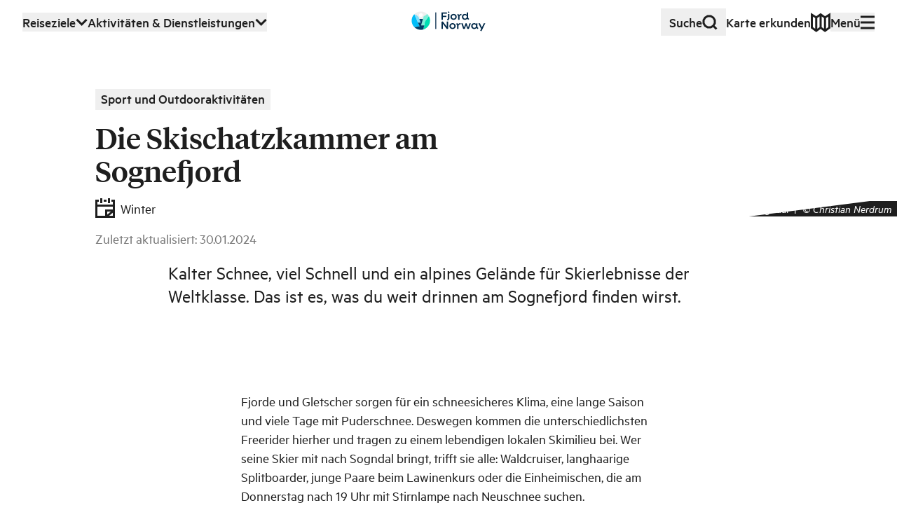

--- FILE ---
content_type: text/html; charset=utf-8
request_url: https://www.fjordnorway.com/de/reiseinspiration/die-skischatzkammer-am-sognefjord
body_size: 22121
content:
<!DOCTYPE html><html><head><meta charSet="utf-8"/><meta name="viewport" content="width=device-width, initial-scale=1"/><link rel="stylesheet" href="/_next/static/css/277ad8aba6a4721f.css" data-precedence="next"/><link rel="stylesheet" href="/_next/static/css/5ddfb7f507b88db9.css" data-precedence="next"/><link rel="stylesheet" href="/_next/static/css/cac862c5b2b12809.css" data-precedence="next"/><link rel="preload" as="script" fetchPriority="low" href="/_next/static/chunks/webpack-471e3e78030f7fb2.js"/><script src="/_next/static/chunks/4bd1b696-3edd9d3211448dd4.js" async=""></script><script src="/_next/static/chunks/2115-ed48f06566366197.js" async=""></script><script src="/_next/static/chunks/1517-4fe60a22973258b6.js" async=""></script><script src="/_next/static/chunks/main-app-12988b900a1d2d07.js" async=""></script><script src="/_next/static/chunks/248-9332c010d0fe3d2b.js" async=""></script><script src="/_next/static/chunks/9749-e20e8b5d15186770.js" async=""></script><script src="/_next/static/chunks/7527-b1075e2a9e886e89.js" async=""></script><script src="/_next/static/chunks/7066-1d8f910622536467.js" async=""></script><script src="/_next/static/chunks/3856-4c3dac30dd34923e.js" async=""></script><script src="/_next/static/chunks/app/layout-f280d73ea7eb3937.js" async=""></script><script src="/_next/static/chunks/e37a0b60-43d87c1a71b38284.js" async=""></script><script src="/_next/static/chunks/7770-649728c9709511e1.js" async=""></script><script src="/_next/static/chunks/1579-a4804c5599a4f235.js" async=""></script><script src="/_next/static/chunks/app/not-found-e44a01af5a0f8c02.js" async=""></script><meta name="theme-color" content="#ffffff"/><title>Die Skischatzkammer am Sognefjord - Fjord Norway</title><meta name="description" content="Kalter Schnee, viel Schnell und ein alpines Gelände für Skierlebnisse der Weltklasse. Das ist es, was du weit drinnen am Sognefjord finden wirst. "/><link rel="manifest" href="/favicons/manifest.json"/><meta name="robots" content="index, follow"/><meta name="msapplication-TileColor" content="#ffffff"/><meta name="msapplication-TileImage" content="/ms-icon-144x144.png"/><meta name="mobile-web-app-capable" content="yes"/><meta name="apple-mobile-web-app-title" content="Fjord Norway"/><meta name="apple-mobile-web-app-status-bar-style" content="default"/><meta property="og:title" content="Die Skischatzkammer am Sognefjord - Fjord Norway"/><meta property="og:description" content="Kalter Schnee, viel Schnell und ein alpines Gelände für Skierlebnisse der Weltklasse. Das ist es, was du weit drinnen am Sognefjord finden wirst. "/><meta property="og:image" content="https://res.cloudinary.com/djew0njor/image/upload/w_1200,h_630,c_fill/Fjord%20Norge/Ski/Hodlekve-Sogndal-ski_foto-Christian-Nerdrum_cjruqq.jpeg"/><meta property="og:image:width" content="1200"/><meta property="og:image:height" content="630"/><meta property="og:type" content="article"/><meta name="twitter:card" content="summary_large_image"/><meta name="twitter:title" content="Die Skischatzkammer am Sognefjord - Fjord Norway"/><meta name="twitter:description" content="Kalter Schnee, viel Schnell und ein alpines Gelände für Skierlebnisse der Weltklasse. Das ist es, was du weit drinnen am Sognefjord finden wirst. "/><meta name="twitter:image" content="https://res.cloudinary.com/djew0njor/image/upload/w_1200,h_630,c_fill/Fjord%20Norge/Ski/Hodlekve-Sogndal-ski_foto-Christian-Nerdrum_cjruqq.jpeg"/><link rel="icon" href="/favicons/favicon-16x16.png" sizes="16x16" type="image/png"/><link rel="icon" href="/favicons/favicon-32x32.png" sizes="32x32" type="image/png"/><link rel="icon" href="/favicons/favicon-96x96.png" sizes="96x96" type="image/png"/><link rel="apple-touch-icon" href="/favicons/apple-icon-57x57.png" sizes="57x57" type="image/png"/><link rel="apple-touch-icon" href="/favicons/apple-icon-60x60.png" sizes="60x60" type="image/png"/><link rel="apple-touch-icon" href="/favicons/apple-icon-72x72.png" sizes="72x72" type="image/png"/><link rel="apple-touch-icon" href="/favicons/apple-icon-76x76.png" sizes="76x76" type="image/png"/><link rel="apple-touch-icon" href="/favicons/apple-icon-114x114.png" sizes="114x114" type="image/png"/><link rel="apple-touch-icon" href="/favicons/apple-icon-120x120.png" sizes="120x120" type="image/png"/><link rel="apple-touch-icon" href="/favicons/apple-icon-144x144.png" sizes="144x144" type="image/png"/><link rel="apple-touch-icon" href="/favicons/apple-icon-152x152.png" sizes="152x152" type="image/png"/><link rel="apple-touch-icon" href="/favicons/apple-icon-180x180.png" sizes="180x180" type="image/png"/><link rel="icon" href="/favicons/android-icon-192x192.png" sizes="192x192" type="image/png"/><script src="/_next/static/chunks/polyfills-42372ed130431b0a.js" noModule=""></script></head><body><div class="app"><!--$--><!--$?--><template id="B:0"></template><!--/$--><!--/$--></div><script src="/_next/static/chunks/webpack-471e3e78030f7fb2.js" async=""></script><div hidden id="S:0"><template id="P:1"></template></div><script>(self.__next_f=self.__next_f||[]).push([0])</script><script>self.__next_f.push([1,"1:\"$Sreact.fragment\"\n3:I[15244,[],\"\"]\n4:I[43866,[],\"\"]\n6:I[86213,[],\"OutletBoundary\"]\n8:I[86213,[],\"MetadataBoundary\"]\na:I[86213,[],\"ViewportBoundary\"]\nc:I[34835,[],\"\"]\nd:I[2052,[\"248\",\"static/chunks/248-9332c010d0fe3d2b.js\",\"9749\",\"static/chunks/9749-e20e8b5d15186770.js\",\"7527\",\"static/chunks/7527-b1075e2a9e886e89.js\",\"7066\",\"static/chunks/7066-1d8f910622536467.js\",\"3856\",\"static/chunks/3856-4c3dac30dd34923e.js\",\"7177\",\"static/chunks/app/layout-f280d73ea7eb3937.js\"],\"LanguageSelectorProvider\"]\ne:I[8661,[\"248\",\"static/chunks/248-9332c010d0fe3d2b.js\",\"9749\",\"static/chunks/9749-e20e8b5d15186770.js\",\"7527\",\"static/chunks/7527-b1075e2a9e886e89.js\",\"7066\",\"static/chunks/7066-1d8f910622536467.js\",\"3856\",\"static/chunks/3856-4c3dac30dd34923e.js\",\"7177\",\"static/chunks/app/layout-f280d73ea7eb3937.js\"],\"ContextProvider\"]\nf:I[8976,[\"248\",\"static/chunks/248-9332c010d0fe3d2b.js\",\"9749\",\"static/chunks/9749-e20e8b5d15186770.js\",\"7527\",\"static/chunks/7527-b1075e2a9e886e89.js\",\"7066\",\"static/chunks/7066-1d8f910622536467.js\",\"3856\",\"static/chunks/3856-4c3dac30dd34923e.js\",\"7177\",\"static/chunks/app/layout-f280d73ea7eb3937.js\"],\"default\"]\n10:I[22374,[\"248\",\"static/chunks/248-9332c010d0fe3d2b.js\",\"9749\",\"static/chunks/9749-e20e8b5d15186770.js\",\"7527\",\"static/chunks/7527-b1075e2a9e886e89.js\",\"7066\",\"static/chunks/7066-1d8f910622536467.js\",\"3856\",\"static/chunks/3856-4c3dac30dd34923e.js\",\"7177\",\"static/chunks/app/layout-f280d73ea7eb3937.js\"],\"ReactQueryClientProvider\"]\n:HL[\"/_next/static/css/277ad8aba6a4721f.css\",\"style\"]\n:HL[\"/_next/static/css/5ddfb7f507b88db9.css\",\"style\"]\n:HL[\"/_next/static/css/cac862c5b2b12809.css\",\"style\"]\n"])</script><script>self.__next_f.push([1,"0:{\"P\":null,\"b\":\"hP14ydJ2-gRZ1KQLbIZFx\",\"p\":\"\",\"c\":[\"\",\"de\",\"reiseinspiration\",\"die-skischatzkammer-am-sognefjord\"],\"i\":false,\"f\":[[[\"\",{\"children\":[[\"lang\",\"de\",\"d\"],{\"children\":[\"reiseinspirasjon\",{\"children\":[[\"articleSlug\",\"die-skischatzkammer-am-sognefjord\",\"d\"],{\"children\":[\"__PAGE__\",{}]}]}]}]},\"$undefined\",\"$undefined\",true],[\"\",[\"$\",\"$1\",\"c\",{\"children\":[[[\"$\",\"link\",\"0\",{\"rel\":\"stylesheet\",\"href\":\"/_next/static/css/277ad8aba6a4721f.css\",\"precedence\":\"next\",\"crossOrigin\":\"$undefined\",\"nonce\":\"$undefined\"}],[\"$\",\"link\",\"1\",{\"rel\":\"stylesheet\",\"href\":\"/_next/static/css/5ddfb7f507b88db9.css\",\"precedence\":\"next\",\"crossOrigin\":\"$undefined\",\"nonce\":\"$undefined\"}]],\"$L2\"]}],{\"children\":[[\"lang\",\"de\",\"d\"],[\"$\",\"$1\",\"c\",{\"children\":[null,[\"$\",\"$L3\",null,{\"parallelRouterKey\":\"children\",\"segmentPath\":[\"children\",\"$0:f:0:1:2:children:0\",\"children\"],\"error\":\"$undefined\",\"errorStyles\":\"$undefined\",\"errorScripts\":\"$undefined\",\"template\":[\"$\",\"$L4\",null,{}],\"templateStyles\":\"$undefined\",\"templateScripts\":\"$undefined\",\"notFound\":\"$undefined\",\"forbidden\":\"$undefined\",\"unauthorized\":\"$undefined\"}]]}],{\"children\":[\"reiseinspirasjon\",[\"$\",\"$1\",\"c\",{\"children\":[null,[\"$\",\"$L3\",null,{\"parallelRouterKey\":\"children\",\"segmentPath\":[\"children\",\"$0:f:0:1:2:children:0\",\"children\",\"reiseinspirasjon\",\"children\"],\"error\":\"$undefined\",\"errorStyles\":\"$undefined\",\"errorScripts\":\"$undefined\",\"template\":[\"$\",\"$L4\",null,{}],\"templateStyles\":\"$undefined\",\"templateScripts\":\"$undefined\",\"notFound\":\"$undefined\",\"forbidden\":\"$undefined\",\"unauthorized\":\"$undefined\"}]]}],{\"children\":[[\"articleSlug\",\"die-skischatzkammer-am-sognefjord\",\"d\"],[\"$\",\"$1\",\"c\",{\"children\":[null,[\"$\",\"$L3\",null,{\"parallelRouterKey\":\"children\",\"segmentPath\":[\"children\",\"$0:f:0:1:2:children:0\",\"children\",\"reiseinspirasjon\",\"children\",\"$0:f:0:1:2:children:2:children:2:children:0\",\"children\"],\"error\":\"$undefined\",\"errorStyles\":\"$undefined\",\"errorScripts\":\"$undefined\",\"template\":[\"$\",\"$L4\",null,{}],\"templateStyles\":\"$undefined\",\"templateScripts\":\"$undefined\",\"notFound\":\"$undefined\",\"forbidden\":\"$undefined\",\"unauthorized\":\"$undefined\"}]]}],{\"children\":[\"__PAGE__\",[\"$\",\"$1\",\"c\",{\"children\":[\"$L5\",[[\"$\",\"link\",\"0\",{\"rel\":\"stylesheet\",\"href\":\"/_next/static/css/cac862c5b2b12809.css\",\"precedence\":\"next\",\"crossOrigin\":\"$undefined\",\"nonce\":\"$undefined\"}]],[\"$\",\"$L6\",null,{\"children\":\"$L7\"}]]}],{},null,false]},null,false]},null,false]},null,false]},null,false],[\"$\",\"$1\",\"h\",{\"children\":[null,[\"$\",\"$1\",\"hFVv5EPZaaqxPTHRKPsWg\",{\"children\":[[\"$\",\"$L8\",null,{\"children\":\"$L9\"}],[\"$\",\"$La\",null,{\"children\":\"$Lb\"}],null]}]]}],false]],\"m\":\"$undefined\",\"G\":[\"$c\",\"$undefined\"],\"s\":false,\"S\":false}\n"])</script><script>self.__next_f.push([1,"2:[\"$\",\"html\",null,{\"children\":[\"$\",\"body\",null,{\"children\":[\"$\",\"div\",null,{\"className\":\"app\",\"children\":[\"$\",\"$Ld\",null,{\"altRoutes\":{\"no\":\"/no\",\"en\":\"/en\",\"de\":\"/de\"},\"children\":[\"$\",\"$Le\",null,{\"children\":[\"$\",\"$Lf\",null,{\"children\":[\"$\",\"$L10\",null,{\"children\":[\"$\",\"$L3\",null,{\"parallelRouterKey\":\"children\",\"segmentPath\":[\"children\"],\"error\":\"$undefined\",\"errorStyles\":\"$undefined\",\"errorScripts\":\"$undefined\",\"template\":[\"$\",\"$L4\",null,{}],\"templateStyles\":\"$undefined\",\"templateScripts\":\"$undefined\",\"notFound\":[[],\"$L11\"],\"forbidden\":\"$undefined\",\"unauthorized\":\"$undefined\"}]}]}]}]}]}]}]}]\nb:[[\"$\",\"meta\",\"0\",{\"name\":\"viewport\",\"content\":\"width=device-width, initial-scale=1\"}],[\"$\",\"meta\",\"1\",{\"name\":\"theme-color\",\"content\":\"#ffffff\"}]]\n"])</script><script>self.__next_f.push([1,"12:\"$Sreact.suspense\"\n13:I[69233,[\"4935\",\"static/chunks/e37a0b60-43d87c1a71b38284.js\",\"248\",\"static/chunks/248-9332c010d0fe3d2b.js\",\"7770\",\"static/chunks/7770-649728c9709511e1.js\",\"3856\",\"static/chunks/3856-4c3dac30dd34923e.js\",\"1579\",\"static/chunks/1579-a4804c5599a4f235.js\",\"4345\",\"static/chunks/app/not-found-e44a01af5a0f8c02.js\"],\"default\"]\n"])</script><script>self.__next_f.push([1,"11:[\"$\",\"$12\",null,{\"fallback\":[\"$\",\"div\",null,{\"children\":\"Loading...\"}],\"children\":[\"$\",\"$L13\",null,{\"dataAllSiteSettings\":{\"LandingPageEvents\":{\"_createdAt\":\"2021-09-29T10:27:32Z\",\"_id\":\"eventsLanding\",\"_rev\":\"J11xrIk8P35XMfYnBTEseM\",\"_type\":\"LandingPageEvents\",\"_updatedAt\":\"2024-09-05T07:18:20Z\",\"featureImage\":{\"_key\":\"pWAj-Woe1E4r_slF64FxM\",\"_type\":\"cloudinary.asset\",\"_version\":1,\"access_control\":[],\"access_mode\":\"public\",\"bytes\":2693308,\"context\":{\"custom\":{\"credit\":\"Visit Haugesund\"}},\"created_at\":\"2024-09-05T07:15:11Z\",\"created_by\":{\"id\":\"9aa20394356eaeb909d81e2e4d89ea\",\"type\":\"user\"},\"duration\":null,\"folder\":\"Haugesund/Hva skjer kalender/Illustrasjonsbilder arrangement Haugesund og Haugalandet\",\"folder_id\":\"aeacd4f9cb11e4d1bd5b588ced245810\",\"format\":\"png\",\"height\":988,\"id\":\"f0429799c11f8603e5c253d065b1dccb\",\"metadata\":{},\"public_id\":\"Haugesund/Hva skjer kalender/Illustrasjonsbilder arrangement Haugesund og Haugalandet/Vangenfestivalen.stemning._Kreditering__Visit_Haugesund_1_p0qxej\",\"resource_type\":\"image\",\"secure_url\":\"https://res.cloudinary.com/djew0njor/image/upload/v1725520511/Haugesund/Hva%20skjer%20kalender/Illustrasjonsbilder%20arrangement%20Haugesund%20og%20Haugalandet/Vangenfestivalen.stemning._Kreditering__Visit_Haugesund_1_p0qxej.png\",\"tags\":[\"arrangement\",\"Haugesund \u0026 Haugalandet\"],\"type\":\"upload\",\"uploaded_by\":{\"id\":\"9aa20394356eaeb909d81e2e4d89ea\",\"type\":\"user\"},\"url\":\"http://res.cloudinary.com/djew0njor/image/upload/v1725520511/Haugesund/Hva%20skjer%20kalender/Illustrasjonsbilder%20arrangement%20Haugesund%20og%20Haugalandet/Vangenfestivalen.stemning._Kreditering__Visit_Haugesund_1_p0qxej.png\",\"version\":1725520511,\"width\":1482},\"locShortDescription\":{\"_type\":\"LocaleText\",\"de\":\"Was passiert in Fjord Norwegen? Konzerte, Festivals, Ausstellungen uvm. Hier folgt eine Übersicht über die besten Veranstaltungen in der Region. \",\"en\":\"What’s on in Fjord Norway? Concerts, festivals, exhibitions and more: See a list of the top events in the region here. \",\"no\":\"Hva skjer på Vestlandet? Konserter, festivaler eller utstillinger med mer: Få oversikt over de beste arrangementene i regionen her.\"},\"locTitle\":{\"_type\":\"LocaleString\",\"de\":\"Veranstaltungen\",\"en\":\"Events\",\"no\":\"Arrangementer\"},\"title\":\"Events\"},\"allLandingPage\":[{\"_createdAt\":\"2021-09-22T20:49:42Z\",\"_id\":\"activitiesLanding\",\"_rev\":\"uF3wICLKgihqxsZZiVJThX\",\"_type\":\"LandingPage\",\"_updatedAt\":\"2022-02-25T09:57:26Z\",\"featureImage\":{\"_key\":\"nUTgaRoJ9MbIA6KkPZguW\",\"_type\":\"cloudinary.asset\",\"_version\":1,\"access_mode\":\"public\",\"bytes\":23892413,\"context\":{\"custom\":{\"alt\":\"3 personer som går på en vei mellom blomstrende frukttrær.\",\"credit\":\"Visit Hardangerfjord\"}},\"created_at\":\"2022-01-31T07:55:45Z\",\"created_by\":{\"id\":\"ced2f4b79b7a581006e2772eda6399\",\"type\":\"user\"},\"duration\":null,\"format\":\"jpg\",\"height\":4344,\"metadata\":[],\"public_id\":\"Fjord Norge/Hardanger/Ulvik-Siderruta-foto-visithardangerfjord_igqfsx\",\"resource_type\":\"image\",\"secure_url\":\"https://res.cloudinary.com/djew0njor/image/upload/v1643615745/Fjord%20Norge/Hardanger/Ulvik-Siderruta-foto-visithardangerfjord_igqfsx.jpg\",\"tags\":[\"hardanger\",\"sider\",\"Ulvik\",\"vår\"],\"type\":\"upload\",\"uploaded_by\":{\"id\":\"ced2f4b79b7a581006e2772eda6399\",\"type\":\"user\"},\"url\":\"http://res.cloudinary.com/djew0njor/image/upload/v1643615745/Fjord%20Norge/Hardanger/Ulvik-Siderruta-foto-visithardangerfjord_igqfsx.jpg\",\"version\":1643615745,\"width\":6516},\"locShortDescription\":{\"_type\":\"LocaleText\",\"de\":\"Zu Fuß und auf Skiern, mit dem Kajak, auf den Gletscher - oder auf den Fjord. Wissenswertes zu Wikingern und Stabkirchen, reges Kulturleben in den Städten.\",\"en\":\"Go hiking or skiing, kayaking, glacier walks or take a relaxing fjord cruise. Learn about Viking history and stave churches, and the cities’ cultural scenes.  \",\"no\":\"Opplev vandring eller skiturer med fjordutsikt, kajakk, breturer eller et avslappende fjordcruise. Lær mer om vikinghistorien og stavkirkene, og oppdag et pulserende kulturliv i byene.\"},\"locTitle\":{\"_type\":\"LocaleString\",\"de\":\"Zu sehen und zu tun\",\"en\":\"What to see and do\",\"no\":\"Se og gjøre\"},\"title\":\"Activities\"},{\"_createdAt\":\"2021-09-22T20:59:48Z\",\"_id\":\"destinationLanding\",\"_rev\":\"gnauUTOfix8wZEnRaQTp1c\",\"_type\":\"LandingPage\",\"_updatedAt\":\"2024-02-27T07:59:57Z\",\"locShortDescription\":{\"_type\":\"LocaleText\",\"de\":\"Erkunden Sie unsere Ziele auf der Karte!\",\"en\":\"Explore our destinations in the map!\",\"no\":\"Utforsk destinasjonene våre i kartet!\"},\"locTitle\":{\"_type\":\"LocaleString\",\"de\":\"Reiseziele in Fjord Norwegen\",\"en\":\"Destinations in Fjord Norway\",\"no\":\"Destinasjoner på Vestlandet\"},\"title\":\"Destinations\"},{\"_createdAt\":\"2021-09-22T20:58:43Z\",\"_id\":\"inspirationLanding\",\"_rev\":\"uF3wICLKgihqxsZZiVJThX\",\"_type\":\"LandingPage\",\"_updatedAt\":\"2021-09-24T11:40:47Z\",\"featureImage\":{\"_key\":\"_U6rBKoVJN_0qCYMKvXzk\",\"_type\":\"cloudinary.asset\",\"_version\":1,\"access_mode\":\"public\",\"bytes\":5298868,\"created_at\":\"2021-08-13T22:50:06Z\",\"created_by\":{\"id\":\"289172595682745\",\"type\":\"accesskey\"},\"duration\":null,\"format\":\"jpg\",\"height\":2832,\"metadata\":[],\"public_id\":\"Z02OrzMNy_oYbSO7go0tQ\",\"resource_type\":\"image\",\"secure_url\":\"https://res.cloudinary.com/djew0njor/image/upload/v1628895006/Z02OrzMNy_oYbSO7go0tQ.jpg\",\"tags\":null,\"type\":\"upload\",\"uploaded_by\":{\"id\":\"289172595682745\",\"type\":\"accesskey\"},\"url\":\"http://res.cloudinary.com/djew0njor/image/upload/v1628895006/Z02OrzMNy_oYbSO7go0tQ.jpg\",\"version\":1628895006,\"width\":4256},\"locShortDescription\":{\"_type\":\"LocaleText\",\"de\":\"In aller Bescheidenheit: Es ist unmöglich, Westnorwegen nicht zu mögen! Hier findest du unsere besten Tipps für einen unvergesslichen Urlaub. \",\"en\":\"Our immodest claim is that it’s impossible not to like Fjord Norway. Here are our top tips for an unforgettable holiday! \",\"no\":\"Det er umulig å ikke like Vestlandet, er vår ubeskjedne påstand. Her finner du våre beste tips som vil gi deg en uforglemmelig ferie!\"},\"locTitle\":{\"_type\":\"LocaleString\",\"de\":\"Get inspired. Experience the Fjords. DE\",\"en\":\"Get inspired. Experience the Fjords.\",\"no\":\"Get inspired. Experience the Fjords. NO\"},\"title\":\"Inspiration\"},{\"_createdAt\":\"2021-09-22T20:57:11Z\",\"_id\":\"servicesLanding\",\"_rev\":\"uF3wICLKgihqxsZZiVJThX\",\"_type\":\"LandingPage\",\"_updatedAt\":\"2021-10-29T09:12:21Z\",\"featureImage\":{\"_key\":\"Cy4LdkcSyYpwLReR6RGNM\",\"_type\":\"cloudinary.asset\",\"_version\":1,\"access_mode\":\"public\",\"bytes\":15794596,\"context\":{\"custom\":{\"alt\":\"Fire personer som står rundt et bord og drikker eplesider.\",\"credit\":\"fjordnorway.com\"}},\"created_at\":\"2021-10-29T09:11:26Z\",\"created_by\":{\"id\":\"a22f6da3298ccd5b797d92962e64f7\",\"type\":\"user\"},\"duration\":null,\"format\":\"jpg\",\"height\":4160,\"metadata\":{},\"public_id\":\"Fjord Norge/Bilder produktkategorier/Tjenester/Sidersmaking-Syse-gard-foto-fjordnorwaycom_fty4kv\",\"resource_type\":\"image\",\"secure_url\":\"https://res.cloudinary.com/djew0njor/image/upload/v1635498686/Fjord%20Norge/Bilder%20produktkategorier/Tjenester/Sidersmaking-Syse-gard-foto-fjordnorwaycom_fty4kv.jpg\",\"tags\":null,\"type\":\"upload\",\"uploaded_by\":{\"id\":\"a22f6da3298ccd5b797d92962e64f7\",\"type\":\"user\"},\"url\":\"http://res.cloudinary.com/djew0njor/image/upload/v1635498686/Fjord%20Norge/Bilder%20produktkategorier/Tjenester/Sidersmaking-Syse-gard-foto-fjordnorwaycom_fty4kv.jpg\",\"version\":1635498686,\"width\":6240},\"locShortDescription\":{\"_type\":\"LocaleText\",\"de\":\"Plane deinen Urlaub in Fjord Norwegen – seit zweihundert Jahren lockt die Schönheit dieser Region! Übernachtungen, Restaurants und nützliche Informationen. \",\"en\":\"Plan your trip to Fjord Norway – the region has attracted guests for hundreds of years! Find accommodation options and the best places to eat.\",\"no\":\"Planlegg turen din til Vestlandet – regionen som har tiltrukket seg gjester i flere hundre år! Finn overnattingsmuligheter og de beste spisestedene.  \"},\"locTitle\":{\"_type\":\"LocaleString\",\"de\":\"Essen, Trinken und Übernachten\",\"en\":\"Where to eat and sleep\",\"no\":\"Mat og overnatting\"},\"title\":\"Services\"}],\"allLandingPageInspiration\":[{\"_createdAt\":\"2021-09-29T20:35:04Z\",\"_id\":\"landingInspiration\",\"_rev\":\"WUBVzopFcliZOvq0GtRytg\",\"_type\":\"LandingPageInspiration\",\"_updatedAt\":\"2025-09-02T08:11:39Z\",\"highlightedArticles\":[],\"locHighlightedArticles\":{\"_type\":\"LocaleHighlightedArticles\",\"de\":[{\"_key\":\"6e20709186a1\",\"_ref\":\"7c9ac9fb-ec5c-45ae-b165-ba0e9c40b4ac\",\"_type\":\"reference\",\"_weak\":true},{\"_key\":\"e3bc827a578c\",\"_ref\":\"00d07a07-7e32-42ee-b542-fd2c19e8fa4e\",\"_type\":\"reference\",\"_weak\":true},{\"_key\":\"b488e6ba7815\",\"_ref\":\"28d37a02-d4f6-4813-b787-f6bc0ccbaf42\",\"_type\":\"reference\",\"_weak\":true},{\"_key\":\"0dcc391ac50b\",\"_ref\":\"99136c3a-d9d7-4bfe-9bb9-9e2612ef1df7\",\"_type\":\"reference\",\"_weak\":true}],\"en\":[{\"_key\":\"c313c213a83c\",\"_ref\":\"7c9ac9fb-ec5c-45ae-b165-ba0e9c40b4ac\",\"_type\":\"reference\",\"_weak\":true},{\"_key\":\"74ce1318a51f\",\"_ref\":\"00d07a07-7e32-42ee-b542-fd2c19e8fa4e\",\"_type\":\"reference\",\"_weak\":true},{\"_key\":\"5515613cb696\",\"_ref\":\"28d37a02-d4f6-4813-b787-f6bc0ccbaf42\",\"_type\":\"reference\",\"_weak\":true},{\"_key\":\"e90543e021ef\",\"_ref\":\"99136c3a-d9d7-4bfe-9bb9-9e2612ef1df7\",\"_type\":\"reference\",\"_weak\":true}],\"no\":[{\"_key\":\"6301aa697119\",\"_ref\":\"7c9ac9fb-ec5c-45ae-b165-ba0e9c40b4ac\",\"_type\":\"reference\",\"_weak\":true},{\"_key\":\"a4bdae2e9951\",\"_ref\":\"3a2e8ee3-669a-4ce4-bb78-752dc6faec40\",\"_type\":\"reference\",\"_weak\":true},{\"_key\":\"25eda2cd4668\",\"_ref\":\"4dc337da-5f78-45aa-997f-4e3090425366\",\"_type\":\"reference\",\"_weak\":true}]},\"locShortDescription\":{\"_type\":\"LocaleText\",\"de\":\"In aller Bescheidenheit: Es ist unmöglich, Fjord Norwegen nicht zu mögen! Hier findest du unsere besten Tipps für einen unvergesslichen Urlaub. \",\"en\":\"Our immodest claim is that it’s impossible not to like Fjord Norway. Here are our top tips for an unforgettable holiday! \",\"no\":\"Det er umulig å ikke like Vestlandet, er vår ubeskjedne påstand. Her finner du våre beste tips som vil gi deg en uforglemmelig ferie!\\n\\n\"},\"locTitle\":{\"_type\":\"LocaleString\",\"de\":\"Reiseinspiration\",\"en\":\"Inspiration\",\"no\":\"Reiseinspirasjon\"},\"title\":\"Inspiration\"}],\"allSiteSettings\":{\"description\":null,\"footerLinks\":null,\"googleGTM\":null,\"isMVP\":null,\"title\":null}}}]}]\n"])</script><script>self.__next_f.push([1,"9:[[\"$\",\"meta\",\"0\",{\"charSet\":\"utf-8\"}],[\"$\",\"title\",\"1\",{\"children\":\"Die Skischatzkammer am Sognefjord - Fjord Norway\"}],[\"$\",\"meta\",\"2\",{\"name\":\"description\",\"content\":\"Kalter Schnee, viel Schnell und ein alpines Gelände für Skierlebnisse der Weltklasse. Das ist es, was du weit drinnen am Sognefjord finden wirst. \"}],[\"$\",\"link\",\"3\",{\"rel\":\"manifest\",\"href\":\"/favicons/manifest.json\",\"crossOrigin\":\"$undefined\"}],[\"$\",\"meta\",\"4\",{\"name\":\"robots\",\"content\":\"index, follow\"}],[\"$\",\"meta\",\"5\",{\"name\":\"msapplication-TileColor\",\"content\":\"#ffffff\"}],[\"$\",\"meta\",\"6\",{\"name\":\"msapplication-TileImage\",\"content\":\"/ms-icon-144x144.png\"}],[\"$\",\"meta\",\"7\",{\"name\":\"mobile-web-app-capable\",\"content\":\"yes\"}],[\"$\",\"meta\",\"8\",{\"name\":\"apple-mobile-web-app-title\",\"content\":\"Fjord Norway\"}],[\"$\",\"meta\",\"9\",{\"name\":\"apple-mobile-web-app-status-bar-style\",\"content\":\"default\"}],[\"$\",\"meta\",\"10\",{\"property\":\"og:title\",\"content\":\"Die Skischatzkammer am Sognefjord - Fjord Norway\"}],[\"$\",\"meta\",\"11\",{\"property\":\"og:description\",\"content\":\"Kalter Schnee, viel Schnell und ein alpines Gelände für Skierlebnisse der Weltklasse. Das ist es, was du weit drinnen am Sognefjord finden wirst. \"}],[\"$\",\"meta\",\"12\",{\"property\":\"og:image\",\"content\":\"https://res.cloudinary.com/djew0njor/image/upload/w_1200,h_630,c_fill/Fjord%20Norge/Ski/Hodlekve-Sogndal-ski_foto-Christian-Nerdrum_cjruqq.jpeg\"}],[\"$\",\"meta\",\"13\",{\"property\":\"og:image:width\",\"content\":\"1200\"}],[\"$\",\"meta\",\"14\",{\"property\":\"og:image:height\",\"content\":\"630\"}],[\"$\",\"meta\",\"15\",{\"property\":\"og:type\",\"content\":\"article\"}],[\"$\",\"meta\",\"16\",{\"name\":\"twitter:card\",\"content\":\"summary_large_image\"}],[\"$\",\"meta\",\"17\",{\"name\":\"twitter:title\",\"content\":\"Die Skischatzkammer am Sognefjord - Fjord Norway\"}],[\"$\",\"meta\",\"18\",{\"name\":\"twitter:description\",\"content\":\"Kalter Schnee, viel Schnell und ein alpines Gelände für Skierlebnisse der Weltklasse. Das ist es, was du weit drinnen am Sognefjord finden wirst. \"}],[\"$\",\"meta\",\"19\",{\"name\":\"twitter:image\",\"content\":\"https://res.cloudinary.com/djew0njor/image/upload/w_1200,h_630,c_fill/Fjord%20Norge/Ski/Hodlekve-Sogndal-ski_foto-Christian-Nerdrum_cjruqq.jpeg\"}],[\"$\",\"link\",\"20\",{\"rel\":\"icon\",\"href\":\"/favicons/favicon-16x16.png\",\"sizes\":\"16x16\",\"type\":\"image/png\"}],[\"$\",\"link\",\"21\",{\"rel\":\"icon\",\"href\":\"/favicons/favicon-32x32.png\",\"sizes\":\"32x32\",\"type\":\"image/png\"}],[\"$\",\"link\",\"22\",{\"rel\":\"icon\",\"href\":\"/favicons/favicon-96x96.png\",\"sizes\":\"96x96\",\"type\":\"image/png\"}],[\"$\",\"link\",\"23\",{\"rel\":\"apple-touch-icon\",\"href\":\"/favicons/apple-icon-57x57.png\",\"sizes\":\"57x57\",\"type\":\"image/png\"}],[\"$\",\"link\",\"24\",{\"rel\":\"apple-touch-icon\",\"href\":\"/favicons/apple-icon-60x60.png\",\"sizes\":\"60x60\",\"type\":\"image/png\"}],[\"$\",\"link\",\"25\",{\"rel\":\"apple-touch-icon\",\"href\":\"/favicons/apple-icon-72x72.png\",\"sizes\":\"72x72\",\"type\":\"image/png\"}],[\"$\",\"link\",\"26\",{\"rel\":\"apple-touch-icon\",\"href\":\"/favicons/apple-icon-76x76.png\",\"sizes\":\"76x76\",\"type\":\"image/png\"}],[\"$\",\"link\",\"27\",{\"rel\":\"apple-touch-icon\",\"href\":\"/favicons/apple-icon-114x114.png\",\"sizes\":\"114x114\",\"type\":\"image/png\"}],[\"$\",\"link\",\"28\",{\"rel\":\"apple-touch-icon\",\"href\":\"/favicons/apple-icon-120x120.png\",\"sizes\":\"120x120\",\"type\":\"image/png\"}],[\"$\",\"link\",\"29\",{\"rel\":\"apple-touch-icon\",\"href\":\"/favicons/apple-icon-144x144.png\",\"sizes\":\"144x144\",\"type\":\"image/png\"}],[\"$\",\"link\",\"30\",{\"rel\":\"apple-touch-icon\",\"href\":\"/favicons/apple-icon-152x152.png\",\"sizes\":\"152x152\",\"type\":\"image/png\"}],[\"$\",\"link\",\"31\",{\"rel\":\"apple-touch-icon\",\"href\":\"/favicons/apple-icon-180x180.png\",\"sizes\":\"180x180\",\"type\":\"image/png\"}],[\"$\",\"link\",\"32\",{\"rel\":\"icon\",\"href\":\"/favicons/android-icon-192x192.png\",\"sizes\":\"192x192\",\"type\":\"image/png\"}]]\n"])</script><script>self.__next_f.push([1,"7:null\n"])</script><script>self.__next_f.push([1,"14:I[31082,[\"4935\",\"static/chunks/e37a0b60-43d87c1a71b38284.js\",\"240\",\"static/chunks/c36f3faa-8e1fe3ec2b61f6b2.js\",\"5668\",\"static/chunks/89374596-62a2c17fe7243d04.js\",\"248\",\"static/chunks/248-9332c010d0fe3d2b.js\",\"7770\",\"static/chunks/7770-649728c9709511e1.js\",\"9749\",\"static/chunks/9749-e20e8b5d15186770.js\",\"4137\",\"static/chunks/4137-b6dc6f2b64bcd58f.js\",\"7828\",\"static/chunks/7828-ad2b424fa2c2aec3.js\",\"2877\",\"static/chunks/2877-c50e65cffabda5eb.js\",\"9324\",\"static/chunks/9324-13835eb1c90ed98a.js\",\"6615\",\"static/chunks/6615-039e182a283af357.js\",\"5629\",\"static/chunks/5629-3c8c7741a00879b1.js\",\"262\",\"static/chunks/262-c67377fe1fb31f6d.js\",\"2802\",\"static/chunks/2802-e9275bcb11fee0ad.js\",\"621\",\"static/chunks/621-4230cd89978265f2.js\",\"3856\",\"static/chunks/3856-4c3dac30dd34923e.js\",\"1579\",\"static/chunks/1579-a4804c5599a4f235.js\",\"6890\",\"static/chunks/6890-5e4e8385da596b33.js\",\"4101\",\"static/chunks/4101-3abc69dddee40c31.js\",\"8228\",\"static/chunks/8228-74b4c50e72fa5da6.js\",\"4217\",\"static/chunks/4217-b6fef2aff240fe40.js\",\"874\",\"static/chunks/874-1e67cfb53f5710db.js\",\"728\",\"static/chunks/app/%5Blang%5D/reiseinspirasjon/%5BarticleSlug%5D/page-a4c31cc6edead70c.js\"],\"default\"]\n"])</script><script>self.__next_f.push([1,"5:[\"$\",\"$L14\",null,{\"article\":{\"_id\":\"bfca1967-df27-4bda-bfe0-8137a895db0b\",\"_type\":\"Article\",\"_updatedAt\":\"2024-01-30T00:22:59Z\",\"articleCategory\":{\"_id\":\"a2451a26-e10b-435b-a9a7-b5327cac132f\",\"locSlug\":{\"_type\":\"LocaleSlug\",\"de\":{\"_type\":\"slug\",\"current\":\"sport-und-outdooraktivitaten\"},\"en\":{\"_type\":\"slug\",\"current\":\"sports-and-outdoors\"},\"no\":{\"_type\":\"slug\",\"current\":\"sport-og-utendors\"}},\"locTitle\":{\"_type\":\"LocaleString\",\"de\":\"Sport und Outdooraktivitäten\",\"en\":\"Sports and outdoors\",\"no\":\"Sport og utendørsaktiviteter\"}},\"bookingUrl\":null,\"cloudinaryImages\":null,\"content\":[{\"__typename\":\"CrowdriffId\",\"_key\":\"926a23b78ee8\",\"_type\":\"CrowdriffId\",\"campaign\":null,\"cloudinaryImages\":null,\"deRaw\":null,\"enRaw\":null,\"locCampaigns\":null,\"locDescription\":null,\"locHighlightedOneProduct\":null,\"locHighlightedProducts\":null,\"locTitle\":null,\"noRaw\":null,\"snapSeaGalleryId\":null,\"snapSeaMapId\":null,\"status\":null,\"title\":null,\"url\":null},{\"__typename\":\"LocaleRichText\",\"_key\":\"1304955ffe4d\",\"_type\":\"LocaleRichText\",\"campaign\":null,\"cloudinaryImages\":null,\"deRaw\":[{\"_key\":\"a491dacc22b2\",\"_type\":\"block\",\"children\":[{\"_key\":\"cb9f391b762c\",\"_type\":\"span\",\"marks\":[],\"text\":\"Fjorde und Gletscher sorgen für ein schneesicheres Klima, eine lange Saison und viele Tage mit Puderschnee. Deswegen kommen die unterschiedlichsten Freerider hierher und tragen zu einem lebendigen lokalen Skimilieu bei. Wer seine Skier mit nach Sogndal bringt, trifft sie alle: Waldcruiser, langhaarige Splitboarder, junge Paare beim Lawinenkurs oder die Einheimischen, die am Donnerstag nach 19 Uhr mit Stirnlampe nach Neuschnee suchen.\"}],\"markDefs\":[]},{\"_key\":\"f87baa3c71d4\",\"_type\":\"block\",\"children\":[{\"_key\":\"6e817ff81e04\",\"_type\":\"span\",\"marks\":[],\"text\":\"Sie sind hier, um den Schnee auf ihre ganz eigene Art und Weise zu erleben, und genau das kannst auch du tun. Die Alpinzentren in Sogn gehören zu den besten des Landes für Abfahrten mit Liftunterstützung. Dazu gibt es viele nahe und sichere Touren. Wer das Gelände jenseits der Pisten erkunden will, findet erfahrene Guides, die den Interessierten gern die besten Reviere zeigen. Die Skiführer von Breogfjell sind in Sogn zuhause und Spezialisten für diesen Teil von Winter-Norwegen.\"}],\"markDefs\":[]},{\"_key\":\"3cbf252c3070\",\"_type\":\"block\",\"children\":[{\"_key\":\"6590f146fcf80\",\"_type\":\"span\",\"marks\":[],\"text\":\"Effektive Höhenmeter\"}],\"markDefs\":[],\"style\":\"h2\"},{\"_key\":\"2ed331699cbd\",\"_type\":\"block\",\"children\":[{\"_key\":\"25330da177c3\",\"_type\":\"span\",\"marks\":[],\"text\":\"Bei so einem großen Angebot wirst auch du einen Berghang mit gutem Schnee fast bis an die Türschwelle heran finden. Wenn du dich um 8 Uhr morgens am Quality Hotel in der Ortsmitte von Sogndal ins Auto setzt, bist du auf 0 Höhenmeter. 15 Minuten später sind es bereits 440 m ü.NN. In angenehmem Tempo bist du bis 11 Uhr zum Gipfel Togga aufgestiegen und bereit für den Höhepunkt des Tages: die Abfahrt von einem der Gipfeltourklassiker in Sogndal.\"}],\"markDefs\":[]},{\"_key\":\"f73b582db80a\",\"_type\":\"block\",\"children\":[{\"_key\":\"e73c420cb1da\",\"_type\":\"span\",\"marks\":[],\"text\":\"Der Berg Togga ist der vielleicht bekannteste in Sogndal. Der Grund: Er ist schneesicher und bietet effektive Höhenmeter. Vom Parkplatz bei Brandhaugadn an der Landesstraße 5 kannst du am Bergrücken entlang eine Spur ziehen, die für viele dann die bevorzugte Abfahrt ist.\"}],\"markDefs\":[]}],\"enRaw\":[{\"_key\":\"2d361969f8b7\",\"_type\":\"block\",\"children\":[{\"_key\":\"ab06d57c97e2\",\"_type\":\"span\",\"marks\":[],\"text\":\"\\nFjords and glaciers ensure a snow-rich climate, a long winter season and many days of powder snow. The area attracts all kinds of freeskiers, which creates a lively local ski environment. Those of us who head for Sogndal with our skis, meet all types: the woodland cruisers, long-haired splitboarders, couples on avalanche courses or locals looking for newly fallen snow with headlights at seven o’clock in the evening on a Thursday.\"}],\"markDefs\":[],\"style\":\"normal\"},{\"_key\":\"0ae843e5cf00\",\"_type\":\"block\",\"children\":[{\"_key\":\"23b46a044311\",\"_type\":\"span\",\"marks\":[],\"text\":\"They come to experience the snow each in their own way, and so can you. The ski centres in Sogn offer some of Norway's best lift-based skiing and there are many safe routes nearby. For those looking to explore further afield, great guides are at hand to show you the best skiing terrain. The guides at Breogfjell are based here and are specialists in skiing in Sogn.\"}],\"markDefs\":[],\"style\":\"normal\"},{\"_key\":\"dab8cd099a11\",\"_type\":\"block\",\"children\":[{\"_key\":\"b2a30b66d08b0\",\"_type\":\"span\",\"marks\":[],\"text\":\"Effective altitude metres\"}],\"markDefs\":[],\"style\":\"h2\"},{\"_key\":\"5a7ea7567152\",\"_type\":\"block\",\"children\":[{\"_key\":\"9b41dfc076080\",\"_type\":\"span\",\"marks\":[],\"text\":\"With so much to offer, you will always find a mountainside with plenty of snow on your doorstep. When you set off by car from the centre of Quality hotel Sogndal at 8 o’clock in the morning, you're at an altitude of 0 metres. By 08.15, you're already 440 metres above sea level. You will have climbed Togga (1,320 metres above sea level) at a leisurely pace by 11 o’clock, ready for the day's highlight: the descent on one of Sogndal's classic ski tours.\"}],\"markDefs\":[],\"style\":\"normal\"},{\"_key\":\"2373d08e5993\",\"_type\":\"block\",\"children\":[{\"_key\":\"e7872faf3669\",\"_type\":\"span\",\"marks\":[],\"text\":\"Togga is the most famous mountains in Sogndal, because you are guaranteed snow there and it provides effective altitude metres. From the car park in Brandhaugnadn beside the Rv 5 road, you can make tracks along the ridge, which is the most common of many ways of getting back down.\"}],\"markDefs\":[],\"style\":\"normal\"}],\"locCampaigns\":null,\"locDescription\":null,\"locHighlightedOneProduct\":null,\"locHighlightedProducts\":null,\"locTitle\":null,\"noRaw\":[{\"_key\":\"94f90d15707e\",\"_type\":\"block\",\"children\":[{\"_key\":\"d97680f7c72d\",\"_type\":\"span\",\"marks\":[],\"text\":\"Fjord og breer gir et snøsikkert klima, med lang sesong og mange pudderdager. Det lokker til seg alle typer frikjørere og skaper et livlig lokalt skimiljø. Vi som tar med skia til Sogndal møter alle typene: skogscruisere, langhårede splitboardere, kjærestepar på skredkurs, eller de lokale som jakter på løssnøen med hodelykt i 19-tida på en torsdag.\"}],\"markDefs\":[],\"style\":\"normal\"},{\"_key\":\"229cd35542b6\",\"_type\":\"block\",\"children\":[{\"_key\":\"816ed539c264\",\"_type\":\"span\",\"marks\":[],\"text\":\"De er her for å oppleve snøen på hver sin måte, og det kan du også gjøre. Skisentrene i Sogn byr på noe av landets beste heisbaserte kjøring, og de nære og trygge turene er mange. For deg som vil fordype deg, finnes det dyktige guider som kan vise deg noe av det beste skiterrenget. Guidene i Breogfjell har base her og er spesialister på Sogn.\"}],\"markDefs\":[],\"style\":\"normal\"},{\"_key\":\"5ca7a79d6c53\",\"_type\":\"block\",\"children\":[{\"_key\":\"552b45c9f4880\",\"_type\":\"span\",\"marks\":[],\"text\":\"Effektive høydemeter\"}],\"markDefs\":[],\"style\":\"h2\"},{\"_key\":\"5d1f9b1b858d\",\"_type\":\"block\",\"children\":[{\"_key\":\"6ec848a46d640\",\"_type\":\"span\",\"marks\":[],\"text\":\"Med så mye å tilby, finner du alltid en fjellside med god snø nesten på dørstokken. Når du starter bilen ved Quality Hotel i Sogndal sentrum klokken 8 er du på 0 høydemeter. Du er på 440 m.oh. klokken 08.15. I behagelig tempo har dere besteget Togga på 1320 m.o.h. innen klokken slår 11, klar for dagens høydepunkt – nedkjøringen fra en av Sogndals toppturklassikere.\"}],\"markDefs\":[],\"style\":\"normal\"},{\"_key\":\"245168b31e29\",\"_type\":\"block\",\"children\":[{\"_key\":\"89aeb615f7a1\",\"_type\":\"span\",\"marks\":[],\"text\":\"Fjellet Togga (som uttalles «Toggao») er Sogndals mest kjente fordi det er snøsikkert og gir effektive høydemetre. Fra P-plassen ved Brandhaugadn inntil riksvei 5 kan du legge sporet opp langsmed ryggen, som er normalruta ned igjen, blant mange.\"}],\"markDefs\":[],\"style\":\"normal\"}],\"snapSeaGalleryId\":null,\"snapSeaMapId\":null,\"status\":null,\"title\":null,\"url\":null},{\"__typename\":\"CrowdriffId\",\"_key\":\"37520477e984\",\"_type\":\"CrowdriffId\",\"campaign\":null,\"cloudinaryImages\":null,\"deRaw\":null,\"enRaw\":null,\"locCampaigns\":null,\"locDescription\":null,\"locHighlightedOneProduct\":null,\"locHighlightedProducts\":null,\"locTitle\":null,\"noRaw\":null,\"snapSeaGalleryId\":null,\"snapSeaMapId\":null,\"status\":null,\"title\":null,\"url\":null},{\"__typename\":\"HighlightedOneProduct\",\"_key\":\"2ca4485c9180\",\"_type\":\"HighlightedOneProduct\",\"campaign\":null,\"cloudinaryImages\":null,\"deRaw\":null,\"enRaw\":null,\"locCampaigns\":null,\"locDescription\":null,\"locHighlightedOneProduct\":null,\"locHighlightedProducts\":null,\"locTitle\":null,\"noRaw\":null,\"snapSeaGalleryId\":null,\"snapSeaMapId\":null,\"status\":null,\"title\":null,\"url\":null},{\"__typename\":\"HighlightedOneProduct\",\"_key\":\"6a885b57be74\",\"_type\":\"HighlightedOneProduct\",\"campaign\":null,\"cloudinaryImages\":null,\"deRaw\":null,\"enRaw\":null,\"locCampaigns\":null,\"locDescription\":null,\"locHighlightedOneProduct\":null,\"locHighlightedProducts\":null,\"locTitle\":null,\"noRaw\":null,\"snapSeaGalleryId\":null,\"snapSeaMapId\":null,\"status\":null,\"title\":null,\"url\":null},{\"__typename\":\"HighlightedOneProduct\",\"_key\":\"1a4dfa98ec25\",\"_type\":\"HighlightedOneProduct\",\"campaign\":null,\"cloudinaryImages\":null,\"deRaw\":null,\"enRaw\":null,\"locCampaigns\":null,\"locDescription\":null,\"locHighlightedOneProduct\":null,\"locHighlightedProducts\":null,\"locTitle\":null,\"noRaw\":null,\"snapSeaGalleryId\":null,\"snapSeaMapId\":null,\"status\":null,\"title\":null,\"url\":null},{\"__typename\":\"LocaleRichText\",\"_key\":\"e6d55ae083c0\",\"_type\":\"LocaleRichText\",\"campaign\":null,\"cloudinaryImages\":null,\"deRaw\":[{\"_key\":\"2f4dbc3060a3\",\"_type\":\"block\",\"children\":[{\"_key\":\"461d371f4ab5\",\"_type\":\"span\",\"marks\":[],\"text\":\"Vom Gipfel aus kannst du auf dem Berg Skjerdingane oder über den Gipfel Frudalshesten viele tolle alpine Gebirgstouren anvisieren. Vom letztgenannten Gipfel blickt man auf den Fjærlandsfjord hinunter. Frudalshesten gehört zu den rund 20 Bergen für eine Gipfeltour, zu denen du aufsteigen kannst.\"}],\"markDefs\":[],\"style\":\"normal\"},{\"_key\":\"fd24cbfa9c35\",\"_type\":\"block\",\"children\":[{\"_key\":\"a7f3433d523e\",\"_type\":\"span\",\"marks\":[],\"text\":\"Kurz vor dem Gipfel verläuft 1000 Meter senkrecht unter dir ein Straßentunnel. Zwischen den Skiern und den Autos liegen ein Kilometer mit Gestein und viele Meter mit Schnee. Die Autos aus Sogndal sind auf dem Weg ins zauberhafte Gletscherreich auf der anderen Seite des Gebirgsmassivs. Dort liegt Fjærland, und dieser Ort allein ist schon eine Reise wert.\"}],\"markDefs\":[],\"style\":\"normal\"},{\"_key\":\"a4eec382fb94\",\"_type\":\"block\",\"children\":[{\"_key\":\"b097c9af77c1\",\"_type\":\"span\",\"marks\":[],\"text\":\"Das Tal des Gletschereises\"}],\"markDefs\":[],\"style\":\"h2\"},{\"_key\":\"e4c7fdc3e995\",\"_type\":\"block\",\"children\":[{\"_key\":\"2b847bbc0779\",\"_type\":\"span\",\"marks\":[],\"text\":\"Wer im Auto sitzt, erlebt diesen Teil von Westnorwegen vielleicht als eine typische Fjord-Autofahrt. Tunnel reiht sich Tunnel, dazwischen prachtvolle Landschaften. Wenn man durch Fjærland fährt, machen es die umliegenden Landschaften allerdings schwer, den Blick auf die Straße zu richten. Hier bewegen sich nämlich zwei mächtige Eisarme des riesigen Jostedalsbreen auf die Straße zu.\"}],\"markDefs\":[]},{\"_key\":\"6e60d9e863df\",\"_type\":\"block\",\"children\":[{\"_key\":\"7efdddbf0f32\",\"_type\":\"span\",\"marks\":[],\"text\":\"Bereits im 19. Jahrhundert kamen Touristen hierher, um die Gletscher zu bestaunen. Dieser Tradition ist der Bau des Norwegischen Gletschermuseums zu verdanken, und die knapp 300 Menschen, die in diesem Tal zuhause sind, wissen, was es heißt, gute Gastgeber zu sein. Fjærland Fjordstove Hotel ist Mitglied der Hotelkette De Historiske und empfängt seit mehr als 80 Jahren Gäste. Dort wirst auch du mit Gerichten aus der Region, guten Betten und einem Trockenraum begrüßt, wo du die Skifelle zum Trocknen aufhängen kannst, bevor das Mittagessen serviert wird, das aus der exzellenten Küche des Hotels Fjordstova kommt.\"}],\"markDefs\":[]},{\"_key\":\"eb6440db186c\",\"_type\":\"block\",\"children\":[{\"_key\":\"b355dc6be079\",\"_type\":\"span\",\"marks\":[],\"text\":\"Fjordstova ist nämlich auch ein ausgezeichneter Ausgangspunkt für viele Gipfeltouren auf Skiern und kann deshalb dein exklusives Base Camp sein, wenn du das Paket «Sognefjord All Inclusive» zusammen mit den Skiführern von Breogfjell wählst. In der Wintersaison können du und deine Freunde eine ganze Woche mit Vollpension in Fjærland einplanen. Dann habt ihr vier Tage lang euren ganz persönlichen Bergführer, der ein maßgeschneidertes Programm entsprechend euren Vorkenntnissen und Fähigkeiten auf Skiern zusammenstellt. Dies ist in jedem Fall ein Komplettpaket – egal, ob du die besten Tipps fürs Fjell haben oder den nicht gespurten Schnee in der Alpinanlage suchen willst.\"}],\"markDefs\":[]}],\"enRaw\":[{\"_key\":\"602cf04b1189\",\"_type\":\"block\",\"children\":[{\"_key\":\"699331e9e720\",\"_type\":\"span\",\"marks\":[],\"text\":\"From the top, you can see a range of fantastic alpine mountain trips in Skjerdingane or across Frudalshesten, from where, you can look down at the Fjærlandsfjord. Frudalshesten is one of approximately twenty ski tours you can do.\"}],\"markDefs\":[],\"style\":\"normal\"},{\"_key\":\"e3a354d97b4e\",\"_type\":\"block\",\"children\":[{\"_key\":\"0672d609056a\",\"_type\":\"span\",\"marks\":[],\"text\":\"Near the top, the road tunnel runs 1,000 metres under you. One kilometre of mountains and several metres of snow separate your skis and the cars below. The cars from Sogndal are on their way to the magical ice kingdom on the other side, called Fjærland, which is well worth a trip.\"}],\"markDefs\":[],\"style\":\"normal\"},{\"_key\":\"18809259ba70\",\"_type\":\"block\",\"children\":[{\"_key\":\"910a433eec490\",\"_type\":\"span\",\"marks\":[],\"text\":\"Glacier valley\"}],\"markDefs\":[],\"style\":\"h2\"},{\"_key\":\"bcd08ccb623a\",\"_type\":\"block\",\"children\":[{\"_key\":\"76981a8894280\",\"_type\":\"span\",\"marks\":[],\"text\":\"This may seem like a typical drive along Norwegian fjords, with tunnel after tunnel, and beautiful landscape in between. However, the landscape in Fjærland makes it hard to keep your eyes on the road, with two huge glacier arms from the Jostedalsbreen glacier plunging into the valley.\"}],\"markDefs\":[],\"style\":\"normal\"},{\"_key\":\"02a933e94e49\",\"_type\":\"block\",\"children\":[{\"_key\":\"dc0da4060a22\",\"_type\":\"span\",\"marks\":[],\"text\":\"People have been coming here to see glaciers since the 19th century. This led to the Norwegian Glacier Museum being built here, and the valley's 300 inhabitants in the valley are known for their hospitality. Fjærland Fjordstove Hotel is a member of Historic Hotels and Restaurants and has been up and running for over 80 years. They offer local produce, comfy beds and drying facilities where you can hang your climbing skins before enjoying the dinner served by Fjordstova's excellent kitchen.\"}],\"markDefs\":[],\"style\":\"normal\"},{\"_key\":\"776601d2801e\",\"_type\":\"block\",\"children\":[{\"_key\":\"c1579edc2393\",\"_type\":\"span\",\"marks\":[],\"text\":\"Fjordstova is a perfect starting point for many ski tours, and it could become your exclusive basecamp if you join the guides from \\\"Bre og fjell\\\" on the ‘Sognefjord All Inclusive’ tour. During the season, you and your friends can spend 7 days all-inclusive in Fjærland with your own personal guide on four of those days, with a tailored schedule adapted to your skills. Whether you want the best skiing tips or to hunt for virgin snow, this is the real deal!\"}],\"markDefs\":[],\"style\":\"normal\"}],\"locCampaigns\":null,\"locDescription\":null,\"locHighlightedOneProduct\":null,\"locHighlightedProducts\":null,\"locTitle\":null,\"noRaw\":[{\"_key\":\"4b667f37a6dc\",\"_type\":\"block\",\"children\":[{\"_key\":\"ab3457d2a64e\",\"_type\":\"span\",\"marks\":[],\"text\":\"Fra toppen kan du feste øynene på et utvalg av skikkelig alpine fjellturer på Skjerdingane eller over Frudalshesten. Fra den kan du se ned i Fjærlandsfjorden. Frudalshesten er en av de tyvetalls toppturfjellene du kan gå her.\"}],\"markDefs\":[],\"style\":\"normal\"},{\"_key\":\"d7d220b3a1d1\",\"_type\":\"block\",\"children\":[{\"_key\":\"2b1e2f82989b\",\"_type\":\"span\",\"marks\":[],\"text\":\"Når du nærmer deg toppen, går veitunnelen 1000 meter under deg. Det er en kilometer med fjell og flere meter snø som skiller sålen på skiene dine og bilene nedenfor. Bilene fra Sogndal er på vei mot det trolske isbreriket på andre siden. Fjærland heter det her, og er verdt en egen reise i seg selv.\"}],\"markDefs\":[],\"style\":\"normal\"},{\"_key\":\"05c889fdc321\",\"_type\":\"block\",\"children\":[{\"_key\":\"7425eab54fa60\",\"_type\":\"span\",\"marks\":[],\"text\":\"Isbredalen\"}],\"markDefs\":[],\"style\":\"h2\"},{\"_key\":\"7ae2b61efa42\",\"_type\":\"block\",\"children\":[{\"_key\":\"8b3c40daa4260\",\"_type\":\"span\",\"marks\":[],\"text\":\"For den som skulle sitte i bilen, kan det fortone seg som en typisk norsk fjord-biltur. Tunnel fulgt av tunnel, med vakkert landskap innimellom. Men akkurat gjennom Fjærland gjør terrenget det vanskelig å holde øynene på veien, for her kommer to store brearmer fra Jostedalsbreen veltende inn i dalen.\"}],\"markDefs\":[],\"style\":\"normal\"},{\"_key\":\"7c525c942156\",\"_type\":\"block\",\"children\":[{\"_key\":\"4b883522c99c\",\"_type\":\"span\",\"marks\":[],\"text\":\"Her har man kommet for å se på isbreer siden 1800-tallet. Tradisjonen gjorde at Norsk bremuseum ble bygget her, og de snaue 300 beboerne i dalen er gode på gjestfrihet. Fjærland Fjordstove Hotel er medlem av De Historiske og har drevet her i over 80 år. De tar deg imot med kortreist mat, gode senger og et tørkerom hvor du kan henge fellene før middagen serveres av Fjordstovas svært kompetente kjøkken.\"}],\"markDefs\":[],\"style\":\"normal\"},{\"_key\":\"ef891ef9b966\",\"_type\":\"block\",\"children\":[{\"_key\":\"ef5da3ca07c1\",\"_type\":\"span\",\"marks\":[],\"text\":\"Fjordstova egner seg nemlig ypperlig som utgangspunkt for mange toppturer på ski, og kan bli din eksklusive basecamp om du blir med guidene i Breogfjell på deres «Sognefjord All Inclusive». I sesongen kan du og dine venner sette av en hel uke med full kost i 7 dager i Fjærland og deres egen personlige guide for 4 av disse dagene, med skreddersydd opplegg tilpasset dine evner. Uansett om dere vil ha de beste tipsene i fjellet eller jakte usporet snø i skianlegget, er dette full pakke!\"}],\"markDefs\":[],\"style\":\"normal\"}],\"snapSeaGalleryId\":null,\"snapSeaMapId\":null,\"status\":null,\"title\":null,\"url\":null},{\"__typename\":\"ImageList\",\"_key\":\"816c3938ed67\",\"_type\":\"ImageList\",\"campaign\":null,\"cloudinaryImages\":[{\"image\":{\"alt\":null,\"context\":null,\"public_id\":\"Fjord Norge/Ski/boyabreen-ca-1900-foto-andreas-mathias-anderssen_gjyawl\",\"secure_url\":\"https://res.cloudinary.com/djew0njor/image/upload/v1634906002/Fjord%20Norge/Ski/boyabreen-ca-1900-foto-andreas-mathias-anderssen_gjyawl.jpg\"},\"locDescription\":{\"_type\":\"LocaleString\",\"de\":\"Bøyabreen Gletcher. Das Bild von etwa 1900 zeigt, wie groß die Gletscherarme einmal waren. \",\"en\":\"Bøyabreen glacier. Image from approx. 1900 shows how big the glacier arms have been. \",\"no\":\"Bøyabreen. Bilde fra ca. 1900 viser hvor store brearmene har vært.\"},\"mainImage\":null}],\"deRaw\":null,\"enRaw\":null,\"locCampaigns\":null,\"locDescription\":null,\"locHighlightedOneProduct\":null,\"locHighlightedProducts\":null,\"locTitle\":null,\"noRaw\":null,\"snapSeaGalleryId\":null,\"snapSeaMapId\":null,\"status\":null,\"title\":null,\"url\":null},{\"__typename\":\"HighlightedOneProduct\",\"_key\":\"afd2fa0fd76d\",\"_type\":\"HighlightedOneProduct\",\"campaign\":null,\"cloudinaryImages\":null,\"deRaw\":null,\"enRaw\":null,\"locCampaigns\":null,\"locDescription\":null,\"locHighlightedOneProduct\":null,\"locHighlightedProducts\":null,\"locTitle\":null,\"noRaw\":null,\"snapSeaGalleryId\":null,\"snapSeaMapId\":null,\"status\":null,\"title\":null,\"url\":null},{\"__typename\":\"HighlightedOneProduct\",\"_key\":\"fb26fe6aeda7\",\"_type\":\"HighlightedOneProduct\",\"campaign\":null,\"cloudinaryImages\":null,\"deRaw\":null,\"enRaw\":null,\"locCampaigns\":null,\"locDescription\":null,\"locHighlightedOneProduct\":null,\"locHighlightedProducts\":null,\"locTitle\":null,\"noRaw\":null,\"snapSeaGalleryId\":null,\"snapSeaMapId\":null,\"status\":null,\"title\":null,\"url\":null},{\"__typename\":\"HighlightedOneProduct\",\"_key\":\"9342997c840b\",\"_type\":\"HighlightedOneProduct\",\"campaign\":null,\"cloudinaryImages\":null,\"deRaw\":null,\"enRaw\":null,\"locCampaigns\":null,\"locDescription\":null,\"locHighlightedOneProduct\":null,\"locHighlightedProducts\":null,\"locTitle\":null,\"noRaw\":null,\"snapSeaGalleryId\":null,\"snapSeaMapId\":null,\"status\":null,\"title\":null,\"url\":null},{\"__typename\":\"LocaleRichText\",\"_key\":\"db82ea791b3d\",\"_type\":\"LocaleRichText\",\"campaign\":null,\"cloudinaryImages\":null,\"deRaw\":[{\"_key\":\"d99ef68f0f41\",\"_type\":\"block\",\"children\":[{\"_key\":\"768be5e6e949\",\"_type\":\"span\",\"marks\":[],\"text\":\"Superlative in den Alpinanlagen\"}],\"markDefs\":[],\"style\":\"h2\"},{\"_key\":\"d9a37acc5f09\",\"_type\":\"block\",\"children\":[{\"_key\":\"aef6168e3818\",\"_type\":\"span\",\"marks\":[],\"text\":\"Lasst uns noch ein wenig bei den Alpinzentren bleiben. Die wichtigsten Adressen für die Puderschneeenthusiasten in Sogndal sind die Alpinzentren Sogndal skisenter Hodlekve und Sogn skisenter. Wenn du von der Ortsmitte Sogndal etwa eine Viertelstunde am Lustrafjord entlang Richtung Hafslo fährst, kommst du zu Norwegens längster Poma-Seilbahn und einen Freeskiing-Gelände mit fast 700 Meter Höhenunterschied.\"}],\"markDefs\":[]},{\"_key\":\"ea9330a80270\",\"_type\":\"block\",\"children\":[{\"_key\":\"f485e964f647\",\"_type\":\"span\",\"marks\":[],\"text\":\"Das Skicenter Sogn wird auch gern Heggemyrane genannt, und hier gibt es genug Gelände, um viele Tage in deinem Skilaufkalender zu besetzen. Zu einem richtig guten Sporterlebnis gehört die Übernachtung bei BesteBakken in Hafslo. Dies ist ein charmantes Boutiquehotel in einem alten Bauernhof mit 15 Betten und geschmackvollen, traditionellen Gerichten, deren Zutaten auch mal aus dem Hotelgarten kommen. Dieses Quartier liegt fünf Minuten vom Skicenter Sogn entfernt.\"}],\"markDefs\":[]}],\"enRaw\":[{\"_key\":\"9ca69367f69a\",\"_type\":\"block\",\"children\":[{\"_key\":\"d464fa67ba94\",\"_type\":\"span\",\"marks\":[],\"text\":\"Superlatives in the ski centres\"}],\"markDefs\":[],\"style\":\"h2\"},{\"_key\":\"96090648d564\",\"_type\":\"block\",\"children\":[{\"_key\":\"b4ccd89b9dd70\",\"_type\":\"span\",\"marks\":[],\"text\":\"The main attractions when it comes to ski centres in Sogndal are Sogndal ski centre Hodlekve and Sogn ski centre. If you travel up the Lustrafjord towards Hafslo, a quarter of an hour from Sogndalsfjøra, you will find Norway’s longest poma lift and almost 700 altitude metres of freeriding terrain.\"}],\"markDefs\":[],\"style\":\"normal\"},{\"_key\":\"a7d7f5f02e58\",\"_type\":\"block\",\"children\":[{\"_key\":\"e5ffad5a242d\",\"_type\":\"span\",\"marks\":[],\"text\":\"Sogn ski centre is also known as Heggemyrane and has enough terrain to fill up many days in your skiing calendar. We recommend staying a night in Hafslo to add to the experience BesteBakken. This is a charming boutique hotel in an old farm with 15 beds that serves tasty traditional fare, often from their own garden. It is located five minutes from Sogn ski centre.\"}],\"markDefs\":[],\"style\":\"normal\"}],\"locCampaigns\":null,\"locDescription\":null,\"locHighlightedOneProduct\":null,\"locHighlightedProducts\":null,\"locTitle\":null,\"noRaw\":[{\"_key\":\"df1841e9099e\",\"_type\":\"block\",\"children\":[{\"_key\":\"41f1e894a9b9\",\"_type\":\"span\",\"marks\":[],\"text\":\"Superlativer i skianleggene\"}],\"markDefs\":[],\"style\":\"h2\"},{\"_key\":\"8cda6d340d4f\",\"_type\":\"block\",\"children\":[{\"_key\":\"2a9afead5a090\",\"_type\":\"span\",\"marks\":[],\"text\":\"Når vi nevner skisentrene, er Sogndal skisenter Hodlekve og Sogn skisenter hovedattraksjonen for de fleste pudderjegerne i Sogndal. Drar du oppover Lustrafjorden mot Hafslo, et kvarter fra Sogndalsfjøra, finner du Norges lengste poma-heis og nesten 700 fallmeter med frikjøringsterreng.\"}],\"markDefs\":[],\"style\":\"normal\"},{\"_key\":\"242d0824c66a\",\"_type\":\"block\",\"children\":[{\"_key\":\"37892f5f931e\",\"_type\":\"span\",\"marks\":[],\"text\":\"Heggemyrane, som Sogn skisenter også kalles, har nok terreng til å oppta mange dager i skikalenderen din. For en hevet opplevelse anbefaler vi å overnatte på BesteBakken i Hafslo. Dette er et sjarmerende boutiquehotell i et gammelt småbruk med 15 sengeplasser og smakfull tradisjonell mat, gjerne fra deres egen hage, og de ligger fem minutter unna Sogn skisenter. \"}],\"markDefs\":[],\"style\":\"normal\"}],\"snapSeaGalleryId\":null,\"snapSeaMapId\":null,\"status\":null,\"title\":null,\"url\":null},{\"__typename\":\"CrowdriffId\",\"_key\":\"9fe7a01a17ab\",\"_type\":\"CrowdriffId\",\"campaign\":null,\"cloudinaryImages\":null,\"deRaw\":null,\"enRaw\":null,\"locCampaigns\":null,\"locDescription\":null,\"locHighlightedOneProduct\":null,\"locHighlightedProducts\":null,\"locTitle\":null,\"noRaw\":null,\"snapSeaGalleryId\":null,\"snapSeaMapId\":null,\"status\":null,\"title\":null,\"url\":null},{\"__typename\":\"LocaleRichText\",\"_key\":\"e3d758cf0341\",\"_type\":\"LocaleRichText\",\"campaign\":null,\"cloudinaryImages\":null,\"deRaw\":[{\"_key\":\"4b9b74322d42\",\"_type\":\"block\",\"children\":[{\"_key\":\"36f9d290fbe2\",\"_type\":\"span\",\"marks\":[],\"text\":\"Die Diskussion darüber, ob Hodlekve oder Sogn die beste Alpinanlage vor Ort ist, gehört zu den Wettkämpfen, die die Einheimischen gern austragen. Wer Hodlekve besonders liebt, wird steif und fest behaupten, dass es hier die weltweit besten Waldfahrten gibt. Der berühmte Wald Hodlekveskogen ist ein großer, nach Norden gewandter Berghang mit allen Arten von Gelände und, was den frischen Puderschnee angeht, mit maximalem Wow-Faktor. Um dorthin zu kommen, fährst du vom Lift weg Richtung Norden ins Nachbartal. Unten angekommen wirst du vom «Puderschneebus» des Alpincenters am Fuße des Tals an der Landesstraße abgeholt.\"}],\"markDefs\":[]},{\"_key\":\"5164a492e4d4\",\"_type\":\"block\",\"children\":[{\"_key\":\"d7b887537c7e\",\"_type\":\"span\",\"marks\":[],\"text\":\"Das Gute sollte man teilen\"}],\"markDefs\":[],\"style\":\"h2\"},{\"_key\":\"2dcbb036f005\",\"_type\":\"block\",\"children\":[{\"_key\":\"90e3a5f64ff2\",\"_type\":\"span\",\"marks\":[],\"text\":\"Dieser Bus fährt an Tagen mit guten Schneeverhältnissen und während des Festivals. Bevorzugt tritt beides im Februar ein. Das Alpinsportfestival lockt Skiinteressierte aus allen Himmelsrichtungen zu einem mehrtägigen Fest – tagsüber in den Bergen und an den Hängen, abends mit viel Spaß in der Ortsmitte. Im Quality Hotel Sogndal findet das ganze Wochenende über ein Fest statt – mit leckerer Pizza, Hamburgern, Steaks und Gin aus den drei Restaurants des Hotels.\"}],\"markDefs\":[]},{\"_key\":\"2aab55aea45d\",\"_type\":\"block\",\"children\":[{\"_key\":\"e1451316274b\",\"_type\":\"span\",\"marks\":[],\"text\":\"Sogndal hat ein Winterklima, das die Einheimischen gern mit ihren Gästen teilen – und dies gilt nicht nur für die Alpinisten. Am Alpincenter in Hafslo gibt es Kilometer über Kilometer mit Langlaufloipen, und der Veranstalter FjordHusky in Sogndal kann dich auf Tagestouren in die Berge zwischen der Alpinanlage und Leikanger mitnehmen. Wenn du mehr sein möchtest als Passagier, kannst du dabei lernen, die Hunde vor dem Schlitten selbst zu lenken!\"}],\"markDefs\":[]},{\"_key\":\"884b616addb2\",\"_type\":\"block\",\"children\":[{\"_key\":\"112d00346469\",\"_type\":\"span\",\"marks\":[],\"text\":\"Der Sognefjord ist ein Winterparadies für Skifans, und deine Gastgeber wissen immer, wo du auf jedem Zentimeter mit eiskaltem Schnee den meisten Spaß haben wirst.\"}],\"markDefs\":[]}],\"enRaw\":[{\"_key\":\"a2cc54e46e76\",\"_type\":\"block\",\"children\":[{\"_key\":\"a5dc40ceee4e\",\"_type\":\"span\",\"marks\":[],\"text\":\"The locals love to debate whether the best ski centre in town is Hodlekve or Sogn, and those who swear by Hodlekve will tell you that it has the best woodland ski terrain in the world. Hodlekveskogen is a large, well-known north-facing mountainside with all types of terrain imaginable and with the maximum wow-factor possible when it comes to powder snow. You drive north into the neighbouring valley, away from the lifts, but the ski centre will collect you at the bottom of the valley by the main road in their 'powder bus'!\"}],\"markDefs\":[],\"style\":\"normal\"},{\"_key\":\"74cd0a51ef31\",\"_type\":\"block\",\"children\":[{\"_key\":\"069831c06bc6\",\"_type\":\"span\",\"marks\":[],\"text\":\"A culture of sharing\"}],\"markDefs\":[],\"style\":\"h2\"},{\"_key\":\"6aaf8a1b8358\",\"_type\":\"block\",\"children\":[{\"_key\":\"67f8645140b0\",\"_type\":\"span\",\"marks\":[],\"text\":\"The bus is operated on days with good snow conditions and during the festival season, which often coincide in February. The Fjellsportfestivalen in Sogndal is a mountain sports festival in which skiing enthusiasts gather for fun in the mountains during the day and in the centre of town later on. Quality hotel Sogndal puts on a special menu throughout the weekend of delicious pizza, burgers, steaks and gin at the hotel’s three restaurants.\"}],\"markDefs\":[],\"style\":\"normal\"},{\"_key\":\"4c979a2d2bc3\",\"_type\":\"block\",\"children\":[{\"_key\":\"700013a6f88b\",\"_type\":\"span\",\"marks\":[],\"text\":\"Sogndal has a winter climate, which they are happy to share with everyone, not only skiers. At the ski centre in Hafslo, there is kilometre-upon-kilometre of cross-country tracks, and the company FjordHusky in Sogndal can take you on a day trip across the mountains from the ski centre and back to Leikanger, where the guide can teach you how to steer the dogs if you would like to try your hand at it!\"}],\"markDefs\":[],\"style\":\"normal\"},{\"_key\":\"b4f30d0cd53c\",\"_type\":\"block\",\"children\":[{\"_key\":\"0462beb56bac\",\"_type\":\"span\",\"marks\":[],\"text\":\"The Sognefjord is a winter paradise for skiers, where the hosts know how to make the most out of every centimetre of snow.\"}],\"markDefs\":[],\"style\":\"normal\"}],\"locCampaigns\":null,\"locDescription\":null,\"locHighlightedOneProduct\":null,\"locHighlightedProducts\":null,\"locTitle\":null,\"noRaw\":[{\"_key\":\"eea97f268a7f\",\"_type\":\"block\",\"children\":[{\"_key\":\"19d08b29b124\",\"_type\":\"span\",\"marks\":[],\"text\":\"Debatten om det er Hodlekve eller Sogn som er byens beste skianlegg er en klassisk øvelse hos de lokale, og de som elsker Hodlekve høyest sverger gjerne på at du finner verdens beste skogskjøring her. Den berømte Hodlekveskogen er en stor nordvendt fjellside med alle typer tenkelig terreng og maks wow-faktor med tanke på puddersnø. Du kjører nordover inn i nabodalen vekk fra trekket, men skisenteret henter deg i bunnen ved riksveien i pudderbussen sin!\"}],\"markDefs\":[],\"style\":\"normal\"},{\"_key\":\"684e6e0d4a45\",\"_type\":\"block\",\"children\":[{\"_key\":\"736f245ad15e\",\"_type\":\"span\",\"marks\":[],\"text\":\"Delingskultur\"}],\"markDefs\":[],\"style\":\"h2\"},{\"_key\":\"9bffab0dda56\",\"_type\":\"block\",\"children\":[{\"_key\":\"65e3d1900bfd\",\"_type\":\"span\",\"marks\":[],\"text\":\"Bussen settes opp på gode snødager og i festivaltid – som gjerne kommer samtidig i februar. Fjellsportfestivalen samler alle skiinteresserte for flere dagers fest i fjellet på dagen og med moro i sentrum senere. På Quality Hotel Sogndal holdes det fest hele helgen med ypperlig pizza, burger, biff og gin fra hotellets tre restauranter.\"}],\"markDefs\":[],\"style\":\"normal\"},{\"_key\":\"a4d159916811\",\"_type\":\"block\",\"children\":[{\"_key\":\"63b130bea94f\",\"_type\":\"span\",\"marks\":[],\"text\":\"Sogndal har et vinterklima som de gjerne deler med alle, og det gjelder ikke bare alpinister. Ved skisenteret på Hafslo er det kilometervis med langrennsløyper, og firmaet FjordHusky i Sogndal kan ta deg med på dagstur over fjellene fra skianlegget tilbake til Leikanger, hvor guiden kan lære deg å drive hundene selv, om du vil mer enn å bare være passasjer!\"}],\"markDefs\":[],\"style\":\"normal\"},{\"_key\":\"b8c94f55c00c\",\"_type\":\"block\",\"children\":[{\"_key\":\"eee0d00b8c63\",\"_type\":\"span\",\"marks\":[],\"text\":\"Sognefjorden er et vintereldorado for skifolket hvor vertskapet ditt vet hvordan du skal få mest glede ut av hver centimeter med iskald snø.\"}],\"markDefs\":[],\"style\":\"normal\"}],\"snapSeaGalleryId\":null,\"snapSeaMapId\":null,\"status\":null,\"title\":null,\"url\":null},{\"__typename\":\"HighlightedOneProduct\",\"_key\":\"9cfa9d53d1f6\",\"_type\":\"HighlightedOneProduct\",\"campaign\":null,\"cloudinaryImages\":null,\"deRaw\":null,\"enRaw\":null,\"locCampaigns\":null,\"locDescription\":null,\"locHighlightedOneProduct\":null,\"locHighlightedProducts\":null,\"locTitle\":null,\"noRaw\":null,\"snapSeaGalleryId\":null,\"snapSeaMapId\":null,\"status\":null,\"title\":null,\"url\":null},{\"__typename\":\"HighlightedProducts\",\"_key\":\"c6775d413527\",\"_type\":\"HighlightedProducts\",\"campaign\":null,\"cloudinaryImages\":null,\"deRaw\":null,\"enRaw\":null,\"locCampaigns\":null,\"locDescription\":null,\"locHighlightedOneProduct\":null,\"locHighlightedProducts\":null,\"locTitle\":{\"_type\":\"LocaleString\",\"de\":\"Erlebe die Region Sognefjord auf Skiern\",\"en\":\"Experience the Sognefjord region\",\"no\":\"Opplev Sognefjord-regionen på ski\"},\"noRaw\":null,\"snapSeaGalleryId\":null,\"snapSeaMapId\":null,\"status\":null,\"title\":null,\"url\":null}],\"coverImage\":{\"image\":{\"alt\":\"En mann som hopper på ski i en fjellside.\",\"credit\":\"Christian Nerdrum\",\"public_id\":\"Fjord Norge/Ski/Hodlekve-Sogndal-ski_foto-Christian-Nerdrum_cjruqq\",\"secure_url\":\"https://res.cloudinary.com/djew0njor/image/upload/v1634894329/Fjord%20Norge/Ski/Hodlekve-Sogndal-ski_foto-Christian-Nerdrum_cjruqq.jpg\"},\"locDescription\":{\"_type\":\"LocaleString\",\"de\":\"Hodlekve, Sogndal\",\"en\":\"Hodlekve ski centre in Sogndal\",\"no\":\"Hodlekve skisenter i Sogndal\"}},\"fjordNorwayArticle\":null,\"locShortDescription\":{\"_type\":\"LocaleText\",\"de\":\"Kalter Schnee, viel Schnell und ein alpines Gelände für Skierlebnisse der Weltklasse. Das ist es, was du weit drinnen am Sognefjord finden wirst. \",\"en\":\"Cold snow, a lot of it, and mountainous terrain that provides world-class skiing experiences can be found innermost in the Sognefjord. \",\"no\":\"Kald snø, mye snø og fjellterreng som inneholder skiopplevelser i verdensklasse. Dette finner du innerst i Sognefjorden, med Sogndal som sentrum. \"},\"locSlug\":{\"_type\":\"LocaleSlug\",\"de\":{\"_type\":\"slug\",\"current\":\"die-skischatzkammer-am-sognefjord\"},\"en\":{\"_type\":\"slug\",\"current\":\"the-skiing-treasure-trove-of-the-sognefjord\"},\"no\":{\"_type\":\"slug\",\"current\":\"sognefjordens-skiskattekammer\"}},\"locTitle\":{\"_type\":\"LocaleString\",\"de\":\"Die Skischatzkammer am Sognefjord\",\"en\":\"The skiing treasure trove of the Sognefjord\",\"no\":\"Sognefjordens skiskattekammer\"},\"metadata\":null,\"region\":{\"locTitle\":{\"_type\":\"LocaleString\",\"de\":\"Sognefjord\",\"en\":\"Sognefjord\",\"no\":\"Sognefjorden\"}},\"regionId\":\"f1b05fbf-d43a-461d-8ec8-f36384f46f97\",\"regionSubscriber\":null,\"relatedArticles\":null,\"season\":{\"_type\":\"LocaleString\",\"de\":\"Winter\",\"en\":\"Winter\",\"no\":\"Vinter\"},\"slug\":null,\"steps\":null,\"title\":null,\"tripSuggestion\":null},\"dataAllSiteSettings\":{\"0\":{\"footerLinks\":[{\"__typename\":\"Page\",\"_id\":\"4b15e032-52a4-49fe-9f68-6efd4c8dd2ac\",\"locSlug\":{\"_type\":\"LocaleSlug\",\"de\":{\"_type\":\"slug\",\"current\":\"uber-uns\"},\"en\":{\"_type\":\"slug\",\"current\":\"about-fjord-norway\"},\"no\":{\"_type\":\"slug\",\"current\":\"om-fjord-norge\"}},\"locTitle\":{\"_type\":\"LocaleString\",\"de\":\"Über uns\",\"en\":\"About Fjord Norway\",\"no\":\"Om Fjord Norge\"},\"slug\":{\"_type\":\"slug\",\"current\":\"om-oss\"},\"title\":\"Om Fjord Norge\"},{\"__typename\":\"Page\",\"_id\":\"ff1ad33f-f117-40bd-9537-c46502f40887\",\"locSlug\":{\"_type\":\"LocaleSlug\",\"de\":{\"_type\":\"slug\",\"current\":\"faq--haufige-gestellte-fragen\"},\"en\":{\"_type\":\"slug\",\"current\":\"frequently-asked-questions\"},\"no\":{\"_type\":\"slug\",\"current\":\"ofte-stilte-sporsmal\"}},\"locTitle\":{\"_type\":\"LocaleString\",\"de\":\"FAQ – Häufige gestellte Fragen\",\"en\":\"Frequently asked questions\",\"no\":\"Ofte stilte spørsmål\"},\"slug\":{\"_type\":\"slug\",\"current\":\"ofte-stilte-sporsmal\"},\"title\":\"Ofte stilte spørsmål\"},{\"__typename\":\"Page\",\"_id\":\"5f080dd2-5c29-4c80-9d32-bcc7e8142e67\",\"locSlug\":{\"_type\":\"LocaleSlug\",\"de\":{\"_type\":\"slug\",\"current\":\"datenschutz\"},\"en\":{\"_type\":\"slug\",\"current\":\"data-protection\"},\"no\":{\"_type\":\"slug\",\"current\":\"personvern\"}},\"locTitle\":{\"_type\":\"LocaleString\",\"de\":\"Datenschutz\",\"en\":\"Data protection\",\"no\":\"Personvern\"},\"slug\":{\"_type\":\"slug\",\"current\":\"personvern\"},\"title\":\"Personvern\"},{\"__typename\":\"Register\",\"_id\":\"90ddf567-d8a4-4838-80da-0a709e481e67\",\"locSlug\":{\"_type\":\"LocaleSlug\",\"no\":{\"_type\":\"slug\",\"current\":\"arrangement\"}},\"locTitle\":{\"_type\":\"LocaleString\",\"no\":\"Registrer arrangement\"},\"slug\":null,\"title\":null}],\"footerLinksLeft\":[{\"__typename\":\"Page\",\"_id\":\"7482148b-a6e7-4d2f-91f2-dc2c64b97281\",\"locSlug\":{\"_type\":\"LocaleSlug\",\"de\":{\"_type\":\"slug\",\"current\":\"imageshop\"},\"en\":{\"_type\":\"slug\",\"current\":\"imageshop\"},\"no\":{\"_type\":\"slug\",\"current\":\"bildebank\"}},\"locTitle\":{\"_type\":\"LocaleString\",\"de\":\"Imageshop\",\"en\":\"Image shop\",\"no\":\"Bildebank\"},\"slug\":{\"_type\":\"slug\",\"current\":\"imageshop\"},\"title\":\"Imageshop\"},{\"__typename\":\"Page\",\"_id\":\"62b4897d-917a-486a-aecb-aa08eeae81db\",\"locSlug\":{\"_type\":\"LocaleSlug\",\"en\":{\"_type\":\"slug\",\"current\":\"meetings-and-conference\"},\"no\":{\"_type\":\"slug\",\"current\":\"kurs-og-konferanse\"}},\"locTitle\":{\"_type\":\"LocaleString\",\"en\":\"Meetings and conference\",\"no\":\"Kurs og konferanse\"},\"slug\":{\"_type\":\"slug\",\"current\":\"kurs-og-konferanse\"},\"title\":\"Kurs og konferanse\"},{\"__typename\":\"Page\",\"_id\":\"e6f012c1-1fc3-486c-897a-2c32ea32e4cd\",\"locSlug\":{\"_type\":\"LocaleSlug\",\"no\":{\"_type\":\"slug\",\"current\":\"bransje\"}},\"locTitle\":{\"_type\":\"LocaleString\",\"en\":\"Travel trade\",\"no\":\"Bransje\"},\"slug\":{\"_type\":\"slug\",\"current\":\"bransje\"},\"title\":\"Bransje\"}],\"googleGTM\":true}},\"relatedArticlesRef\":{\"current\":null},\"stepsRef\":{\"current\":null},\"contentRef\":{\"current\":null},\"altRoutes\":{\"en\":\"/en/inspiration/the-skiing-treasure-trove-of-the-sognefjord\",\"no\":\"/no/reiseinspirasjon/sognefjordens-skiskattekammer\",\"de\":\"/de/reiseinspiration/die-skischatzkammer-am-sognefjord\"}}]\n"])</script><script src="/_next/static/chunks/c36f3faa-8e1fe3ec2b61f6b2.js" async=""></script><script src="/_next/static/chunks/89374596-62a2c17fe7243d04.js" async=""></script><script src="/_next/static/chunks/4137-b6dc6f2b64bcd58f.js" async=""></script><script src="/_next/static/chunks/7828-ad2b424fa2c2aec3.js" async=""></script><script src="/_next/static/chunks/2877-c50e65cffabda5eb.js" async=""></script><script src="/_next/static/chunks/9324-13835eb1c90ed98a.js" async=""></script><script src="/_next/static/chunks/6615-039e182a283af357.js" async=""></script><script src="/_next/static/chunks/5629-3c8c7741a00879b1.js" async=""></script><script src="/_next/static/chunks/262-c67377fe1fb31f6d.js" async=""></script><script src="/_next/static/chunks/2802-e9275bcb11fee0ad.js" async=""></script><script src="/_next/static/chunks/621-4230cd89978265f2.js" async=""></script><script src="/_next/static/chunks/6890-5e4e8385da596b33.js" async=""></script><script src="/_next/static/chunks/4101-3abc69dddee40c31.js" async=""></script><script src="/_next/static/chunks/8228-74b4c50e72fa5da6.js" async=""></script><script src="/_next/static/chunks/4217-b6fef2aff240fe40.js" async=""></script><script src="/_next/static/chunks/874-1e67cfb53f5710db.js" async=""></script><script src="/_next/static/chunks/app/%5Blang%5D/reiseinspirasjon/%5BarticleSlug%5D/page-a4c31cc6edead70c.js" async=""></script><link rel="preload" as="image" href="https://res.cloudinary.com/djew0njor/image/upload/c_fill,h_27,w_40/q_auto/f_avif/dpr_1.0/v1/Fjord Norge/Ski/Hodlekve-Sogndal-ski_foto-Christian-Nerdrum_cjruqq"/><link rel="preload" as="image" href="/svg/branding/fn-logo-secondary-inverse-2023.svg"/><div hidden id="S:1"><div id="page" class="min-h-screen flex flex-col overflow-hidden"><!--$--><div class="z-80 relative"><div aria-live="assertive" class=" xs:left-auto xs:w-auto fixed top-0 left-0 right-0 w-full pt-4 pr-4 pl-4 "></div></div><header class="bg-white"><a class="bg-green z-90 sr-only top-6 left-12 focus:not-sr-only focus:fixed focus:py-1.5 focus:px-3" href="#main-content">Zum Hauptinhalt</a><div class="relative w-full max-w-screen-3xl mx-auto px-4 sm:px-8 xl:px-12 w-full py-3"><nav class="relative z-10 w-full"><ul class="flex flex-wrap items-center gap-x-4 xl:gap-x-6"><li class="mr-auto md:hidden"><a class="flex w-max origin-center items-center gap-1 font-medium transition-transform duration-100 ease-out hover:scale-110 sm:gap-2 px-2 sm:px-3 py-1 sm:py-1.5 sm:gap-4 bg-grey-light" href="/de/suche"><span class="">Suche</span><svg class="stroke-current flex-none scale-75 sm:scale-100" fill="none" viewBox="0 0 22 22" width="22px" height="22px" xmlns="http://www.w3.org/2000/svg" xmlns:xlink="http://www.w3.org/1999/xlink" stroke-linejoin="miter" preserveAspectRatio="xMinYMin meet"><path d="M12.1647 2H7.83529L4.16471 4.16471L2 7.83529V12.1647L4.16471 15.8353L7.83529 18H12.1647L15.8353 15.8353L18 12.1647V7.83529L15.8353 4.16471L12.1647 2Z M16 16L20.5 20.5" class="lg:stroke-3 stroke-2"></path></svg></a></li><li class="hidden lg:contents" role="listitem"><button class="flex w-max origin-center items-center gap-1 font-medium transition-transform duration-100 ease-out hover:scale-110 sm:gap-2" aria-expanded="false" aria-hidden="true"><span>Reiseziele</span><svg class="stroke-current flex-none scale-75 sm:scale-100" fill="none" viewBox="0 0 17 12" width="17px" height="12px" xmlns="http://www.w3.org/2000/svg" xmlns:xlink="http://www.w3.org/1999/xlink" stroke-linejoin="miter" preserveAspectRatio="xMinYMin meet"><path d="M1.56958 1.92384L8.56958 8.92384L15.5696 1.92383" class="lg:stroke-3 stroke-2"></path></svg></button><div class="overflow-hidden order-last w-full flex-none !overflow-visible pointer-events-none invisible h-0" style="height:0px;opacity:0;margin-bottom:0px"><div class="relative"><div class="mt-3"><div class="r-border-t border-dashed pt-3"><div class="flex flex-col gap-4 sm:gap-4 md:gap-6"><ul class="flex flex-col flex-wrap gap-4 gap-y-3 sm:flex-row sm:items-center sm:gap-x-4 md:gap-x-6"><li class=""><a class="flex w-max origin-center items-center gap-1 font-medium transition-transform duration-100 ease-out hover:scale-110 sm:gap-2" title="Top menu - Destinations - Regions" handle="destinations" href="/de/reiseziele"><span class="">Die Destinationen</span></a></li><li class=""><a class="flex w-max origin-center items-center gap-1 font-medium transition-transform duration-100 ease-out hover:scale-110 sm:gap-2" title="Top menu - Destinations - Cities and places" handle="attractions" href="/de/sehenswurdigkeiten"><span class="">Städte und Orte</span></a></li></ul></div></div></div></div></div></li><li class="hidden md:contents" role="listitem"><button class="flex w-max origin-center items-center gap-1 font-medium transition-transform duration-100 ease-out hover:scale-110 sm:gap-2" aria-expanded="false" aria-hidden="true"><span>Aktivitäten &amp; Dienstleistungen</span><svg class="stroke-current flex-none scale-75 sm:scale-100" fill="none" viewBox="0 0 17 12" width="17px" height="12px" xmlns="http://www.w3.org/2000/svg" xmlns:xlink="http://www.w3.org/1999/xlink" stroke-linejoin="miter" preserveAspectRatio="xMinYMin meet"><path d="M1.56958 1.92384L8.56958 8.92384L15.5696 1.92383" class="lg:stroke-3 stroke-2"></path></svg></button><div class="overflow-hidden order-last w-full flex-none !overflow-visible pointer-events-none invisible h-0" style="height:0px;opacity:0;margin-bottom:0px"><div class="relative"><div class="mt-3"><div class="r-border-t border-dashed pt-3"><div class="flex flex-col gap-4 sm:gap-4 md:gap-6"><ul class="flex flex-col flex-wrap gap-4 gap-y-3 sm:flex-row sm:items-center sm:gap-x-4 md:gap-x-6"><li class=""><a class="flex w-max origin-center items-center gap-1 font-medium transition-transform duration-100 ease-out hover:scale-110 sm:gap-2" title="Activities" handle="see-and-do" href="/de/sehen-und-erleben"><span class="">Sehen und Erleben</span></a></li><li class=""><a class="flex w-max origin-center items-center gap-1 font-medium transition-transform duration-100 ease-out hover:scale-110 sm:gap-2" title="Events" handle="events" href="/de/Veranstaltungen"><span class="">Veranstaltungen</span></a></li><li class=""><a class="flex w-max origin-center items-center gap-1 font-medium transition-transform duration-100 ease-out hover:scale-110 sm:gap-2" title="category-foodAndDrinks" handle="food-and-drinks" href="/de/essen-und-trinken"><span class="">Essen und Trinken</span></a></li><li class=""><a class="flex w-max origin-center items-center gap-1 font-medium transition-transform duration-100 ease-out hover:scale-110 sm:gap-2" title="sleep" handle="sleep" href="/de/ubernachten"><span class="">Übernachten</span></a></li><li class=""><a class="flex w-max origin-center items-center gap-1 font-medium transition-transform duration-100 ease-out hover:scale-110 sm:gap-2" title="transport-uppercase" handle="transport" href="/de/transport"><span class="">Transport</span></a></li><li class=""><a class="flex w-max origin-center items-center gap-1 font-medium transition-transform duration-100 ease-out hover:scale-110 sm:gap-2" title="Turistinformasjon" handle="tourist-information" href="/de/touristeninformation"><span class="">Touristeninformation</span></a></li></ul></div></div></div></div></div></li><li class="hidden xl:block"><a class="flex w-max origin-center items-center gap-1 font-medium transition-transform duration-100 ease-out hover:scale-110 sm:gap-2 r-border-b" href="/de/reiseinspiration"><span class="">Reiseinspiration</span></a></li><li class="pointer-events-none absolute left-0 right-0 top-0 flex justify-center sm:top-1"><a class="pointer-events-auto block max-h-[32px] transition-transform hover:scale-110" title="Zur Startseite gehen" href="/de"><div class="xs:hidden block w-max"><img alt="Fjord Norway logo" loading="lazy" width="72" height="32" decoding="async" data-nimg="1" style="color:transparent" src="/svg/branding/fn-logo-2023.svg"/></div><div class="xs:block hidden w-max"><img alt="Fjord Norway logo" loading="lazy" width="106" height="32" decoding="async" data-nimg="1" style="color:transparent" src="/svg/branding/fn-logo-2023.svg"/></div></a></li><div class="ml-auto flex flex-wrap items-center gap-x-4 xl:gap-x-6"><li class="hidden md:block"><a class="flex w-max origin-center items-center gap-1 font-medium transition-transform duration-100 ease-out hover:scale-110 sm:gap-2 px-3 py-1.5 md:gap-8 bg-grey-light" href="/de/suche"><span class="">Suche</span><svg class="stroke-current flex-none scale-75 sm:scale-100" fill="none" viewBox="0 0 22 22" width="22px" height="22px" xmlns="http://www.w3.org/2000/svg" xmlns:xlink="http://www.w3.org/1999/xlink" stroke-linejoin="miter" preserveAspectRatio="xMinYMin meet"><path d="M12.1647 2H7.83529L4.16471 4.16471L2 7.83529V12.1647L4.16471 15.8353L7.83529 18H12.1647L15.8353 15.8353L18 12.1647V7.83529L15.8353 4.16471L12.1647 2Z M16 16L20.5 20.5" class="lg:stroke-3 stroke-2"></path></svg></a></li><li class="hidden lg:block"><a class="flex w-max origin-center items-center gap-1 font-medium transition-transform duration-100 ease-out hover:scale-110 sm:gap-2" href="/de/plan"><span class="flex items-center gap-2">Karte erkunden</span><svg class="stroke-current flex-none scale-75 sm:scale-100" fill="none" viewBox="0 0 28 28" width="28px" height="28px" xmlns="http://www.w3.org/2000/svg" xmlns:xlink="http://www.w3.org/1999/xlink" stroke-linejoin="miter" preserveAspectRatio="xMinYMin meet"><path d="M1.5 21.5V3.00001L7.75 7L14 2.52789L20.25 7L26.4979 3.00001V21.5L20.25 26L14 21.5006L7.75 26L1.5 21.5Z M13.999 2.52789V21.5279 M20.25 7V26 M7.75 7V26" class="lg:stroke-3 stroke-2"></path></svg></a></li></div><li class="contents" role="listitem"><button class="flex w-max origin-center items-center gap-1 font-medium transition-transform duration-100 ease-out hover:scale-110 sm:gap-2" aria-expanded="false" aria-hidden="true"><span>Menü</span><svg class="stroke-current flex-none scale-75 sm:scale-100" fill="none" viewBox="0 0 20 20" width="20px" height="20px" xmlns="http://www.w3.org/2000/svg" xmlns:xlink="http://www.w3.org/1999/xlink" stroke-linejoin="miter" preserveAspectRatio="xMinYMin meet"><path d="M0 18H20 M0 10H20 M0 2H20" class="lg:stroke-3 stroke-2"></path></svg></button><div class="overflow-hidden order-last w-full flex-none !overflow-visible pointer-events-none invisible h-0" style="height:0px;opacity:0;margin-bottom:0px"><div class="relative"><div class="mt-3"><div class="r-border-t border-dashed pt-3"><div class="flex flex-col gap-4 sm:gap-4 md:gap-6"><ul class="xs:columns-2 3xl:max-w-lg max-w-md"><li class="mb-1 lg:mb-2"><a class="flex w-max origin-center items-center gap-1 font-medium transition-transform duration-100 ease-out hover:scale-110 sm:gap-2" title="Top menu - Destinations - Regions" handle="destinations" href="/de/reiseziele"><span class="">Die Destinationen</span></a></li><li class="mb-1 lg:mb-2"><a class="flex w-max origin-center items-center gap-1 font-medium transition-transform duration-100 ease-out hover:scale-110 sm:gap-2" title="Top menu - Destinations - Cities and places" handle="attractions" href="/de/sehenswurdigkeiten"><span class="">Städte und Orte</span></a></li><li class="mb-1 lg:mb-2"><a class="flex w-max origin-center items-center gap-1 font-medium transition-transform duration-100 ease-out hover:scale-110 sm:gap-2" title="Activities" handle="see-and-do" href="/de/sehen-und-erleben"><span class="">Sehen und Erleben</span></a></li><li class="mb-1 lg:mb-2"><a class="flex w-max origin-center items-center gap-1 font-medium transition-transform duration-100 ease-out hover:scale-110 sm:gap-2" title="Events" handle="events" href="/de/Veranstaltungen"><span class="">Veranstaltungen</span></a></li><li class="mb-1 lg:mb-2"><a class="flex w-max origin-center items-center gap-1 font-medium transition-transform duration-100 ease-out hover:scale-110 sm:gap-2" title="category-foodAndDrinks" handle="food-and-drinks" href="/de/essen-und-trinken"><span class="">Essen und Trinken</span></a></li><li class="mb-1 lg:mb-2"><a class="flex w-max origin-center items-center gap-1 font-medium transition-transform duration-100 ease-out hover:scale-110 sm:gap-2" title="sleep" handle="sleep" href="/de/ubernachten"><span class="">Übernachten</span></a></li><li class="mb-1 lg:mb-2"><a class="flex w-max origin-center items-center gap-1 font-medium transition-transform duration-100 ease-out hover:scale-110 sm:gap-2" title="transport-uppercase" handle="transport" href="/de/transport"><span class="">Transport</span></a></li><li class="mb-1 lg:mb-2"><a class="flex w-max origin-center items-center gap-1 font-medium transition-transform duration-100 ease-out hover:scale-110 sm:gap-2" title="Turistinformasjon" handle="tourist-information" href="/de/touristeninformation"><span class="">Touristeninformation</span></a></li><li class="lg:mb-1"><a class="flex w-max origin-center items-center gap-1 font-medium transition-transform duration-100 ease-out hover:scale-110 sm:gap-2 r-border-b" title="Inspiration" handle="inspiration" href="/de/reiseinspiration"><span class="">Reiseinspiration</span></a></li></ul><div class="r-border-b border-dashed pb-3"><ul class="lg:border-t-3 items-center justify-end gap-5 border-t-2 border-dashed pt-3 sm:flex"><li class="lg:hidden"><a class="flex w-max origin-center items-center gap-1 font-medium transition-transform duration-100 ease-out hover:scale-110 sm:gap-2" href="/de/plan"><span class="flex items-center gap-2">Karte erkunden</span><svg class="stroke-current flex-none scale-75 sm:scale-100" fill="none" viewBox="0 0 28 28" width="28px" height="28px" xmlns="http://www.w3.org/2000/svg" xmlns:xlink="http://www.w3.org/1999/xlink" stroke-linejoin="miter" preserveAspectRatio="xMinYMin meet"><path d="M1.5 21.5V3.00001L7.75 7L14 2.52789L20.25 7L26.4979 3.00001V21.5L20.25 26L14 21.5006L7.75 26L1.5 21.5Z M13.999 2.52789V21.5279 M20.25 7V26 M7.75 7V26" class="lg:stroke-3 stroke-2"></path></svg></a></li><li><div class="relative inline-flex gap-1 items-center group mr-4 lg:mr-6 leading-tighter font-medium origin-center transition-transform duration-100 ease-out hover:scale-110 !mr-0 translate-y-[1px]"><label class=" r-border-b block border-solid border-transparent py-1 " for="header-menu-language">Change language</label><select id="header-menu-language" name="header-menu-language" autoComplete="header-menu-language" class="form-select absolute inset-0 m-0 overflow-hidden border-none bg-transparent bg-none p-0 pr-2 text-transparent hover:cursor-pointer focus:border-blue-dark focus:outline-none focus-visible:shadow-outline-solid-blue-dark-2 lg:focus-visible:shadow-outline-solid-blue-dark-3 focus-visible:outline-green lg:focus-visible:outline-3 focus-visible:outline-dotted focus-visible:outline-2"><option value="no">Norsk</option><option value="en">English</option><option value="de" selected="">Deutsch</option></select><svg class="stroke-current flex-none scale-75 sm:scale-100" fill="none" viewBox="0 0 23 23" width="23px" height="23px" xmlns="http://www.w3.org/2000/svg" xmlns:xlink="http://www.w3.org/1999/xlink" stroke-linejoin="miter" preserveAspectRatio="xMinYMin meet"><path d="M2.40002 10.6073L21.4 10.6073M9.72695 1.55652L8.3698 9.31705V12.5283L9.72695 20.5564M14.3455 20.5565L15.7026 12.796V9.58473L14.3455 1.55659M14.4706 1.55652H9.32944L4.97061 4.09089L2.40002 8.38831V13.457L4.97061 17.7545L9.32944 20.2888H14.4706L18.8294 17.7545L21.4 13.457V8.38831L18.8294 4.09089L14.4706 1.55652Z" class="lg:stroke-3 stroke-2"></path></svg></div></li></ul></div></div></div></div></div></div></li></ul></nav></div></header><main data-content="main" id="main-content" class="relative transition-all duration-300 flex-1"><header id="page-header" class="relative mb-8 md:mb-16 lg:mb-24 pt-8 md:pt-12 lg:pt-16 2xl:pt-24 transition-colors duration-300 ease-in-out"><div class="relative w-full max-w-screen-3xl mx-auto px-4 sm:px-8 xl:px-12"><div class="grid gap-x-4 md:gap-x-6 lg:gap-x-8 gap-y-3 md:gap-y-4 lg:gap-y-6 grid-cols-12"><div class="xs:col-start-2 col-start-1 sm:col-start-2 lg:col-start-2 xl:col-start-2 xs:col-span-10 col-span-12 sm:col-span-8 lg:col-span-7 xl:col-span-6 "><nav class="mb-4"><span class="relative inline-block px-2 pb-[0.15em] font-medium bg-grey-light text-black">Sport und Outdooraktivitäten</span></nav><h1 class="relative r-text-xl leading-tighter mb-2 md:mb-3 lg:mb-4 font-serif font-medium">Die Skischatzkammer am Sognefjord</h1><div class="flex flex-wrap"><span class="flex items-center mr-4 mb-4 md:mr-8 transform-gpu"><svg class="stroke-current mr-2" fill="none" viewBox="0 0 28 28" width="28px" height="28px" xmlns="http://www.w3.org/2000/svg" xmlns:xlink="http://www.w3.org/1999/xlink" stroke-linejoin="miter" preserveAspectRatio="xMinYMin meet"><path d="M26.5 17.5L15.5 26.5M26.5 17.5V10.5M26.5 17.5H15.5V26.5M26.5 17.5V26.5H15.5M1.5 10.5H26.5M26.5 10.5V3.5H23M15.5 26.5H1.5V3.5H5M16 3.5H12 M8.5 0V7M19.5 0V7" class="lg:stroke-3 stroke-2"></path></svg><span>Winter</span></span></div><div class="text-grey-aa">Zuletzt aktualisiert<!-- -->:<!-- --> <!-- -->30.01.2024</div></div></div><div></div></div><div class="relative"><div class="
                  clip-polygon-bottom-right-in md:clip-polygon-bottom-right-out
                transition-clip-path
                relative mb-8
                overflow-hidden duration-150
                ease-in-out sm:ml-4
                md:mt-[-10vh] md:ml-0 md:mb-16
                "><div class="Plx  transform-gpu" style="visibility:hidden"><div class="h-full w-full"><figure class="h-full w-full"><div class="relative h-full w-full"><img width="1000" height="666" src="https://res.cloudinary.com/djew0njor/image/upload/c_fill,h_27,w_40/q_auto/f_avif/dpr_1.0/v1/Fjord Norge/Ski/Hodlekve-Sogndal-ski_foto-Christian-Nerdrum_cjruqq" alt="En mann som hopper på ski i en fjellside." loading="eager" decoding="async" class="bg-grey/50 transition-filter h-full object-cover h-full w-full object-cover blur-sm"/></div><figcaption class="r-text-xs inline-block h-auto px-2 text-black bottom-0 right-0 top-auto left-auto text-right absolute bg-black text-white" caption="Hodlekve, Sogndal" credit="Christian Nerdrum"><div><span>Hodlekve, Sogndal</span><span class="mx-2">|</span><span class="inline-block italic">© <!-- -->Christian Nerdrum</span></div></figcaption></figure></div></div><span class="r-text-xs absolute bottom-0 right-0 bg-black px-2 text-right text-white">Hodlekve, Sogndal<span class="mx-2">|</span><i class="italic">© <!-- -->Christian Nerdrum</i></span></div></div><div class="relative w-full max-w-screen-3xl mx-auto px-4 sm:px-8 xl:px-12"><div class="grid gap-x-4 md:gap-x-6 lg:gap-x-8 gap-y-3 md:gap-y-4 lg:gap-y-6 grid-cols-12"><div class="col-start-1 md:col-start-3 lg:col-start-3 col-span-12 md:col-span-9 lg:col-span-8 "><p class="relative r-text-md mb-2 leading-tight md:mb-4 lg:mb-6">Kalter Schnee, viel Schnell und ein alpines Gelände für Skierlebnisse der Weltklasse. Das ist es, was du weit drinnen am Sognefjord finden wirst. </p></div></div></div></header><section id="ads-top" class="relative mb-12 md:mb-20 lg:mb-32 z-0 !mb-0 bg-white"><div class="relative w-full max-w-screen-3xl mx-auto px-4 sm:px-8 xl:px-12"><div class="grid gap-x-4 md:gap-x-6 lg:gap-x-8 gap-y-3 md:gap-y-4 lg:gap-y-6 grid-cols-12"></div></div></section><div><section class="relative mb-4 md:mb-8 lg:mb-16"><div class="relative w-full max-w-screen-3xl mx-auto px-4 sm:px-8 xl:px-12"><div class="grid gap-x-4 md:gap-x-6 lg:gap-x-8 gap-y-3 md:gap-y-4 lg:gap-y-6 grid-cols-12"><div class="2xs:col-start-2 col-start-1 sm:col-start-3 md:col-start-3 lg:col-start-4 xl:col-start-4 2xs:col-span-10 col-span-12 sm:col-span-10 md:col-span-8 lg:col-span-6 xl:col-span-6"><div class="body-text"><p>Fjorde und Gletscher sorgen für ein schneesicheres Klima, eine lange Saison und viele Tage mit Puderschnee. Deswegen kommen die unterschiedlichsten Freerider hierher und tragen zu einem lebendigen lokalen Skimilieu bei. Wer seine Skier mit nach Sogndal bringt, trifft sie alle: Waldcruiser, langhaarige Splitboarder, junge Paare beim Lawinenkurs oder die Einheimischen, die am Donnerstag nach 19 Uhr mit Stirnlampe nach Neuschnee suchen.</p><p>Sie sind hier, um den Schnee auf ihre ganz eigene Art und Weise zu erleben, und genau das kannst auch du tun. Die Alpinzentren in Sogn gehören zu den besten des Landes für Abfahrten mit Liftunterstützung. Dazu gibt es viele nahe und sichere Touren. Wer das Gelände jenseits der Pisten erkunden will, findet erfahrene Guides, die den Interessierten gern die besten Reviere zeigen. Die Skiführer von Breogfjell sind in Sogn zuhause und Spezialisten für diesen Teil von Winter-Norwegen.</p><h2>Effektive Höhenmeter</h2><p>Bei so einem großen Angebot wirst auch du einen Berghang mit gutem Schnee fast bis an die Türschwelle heran finden. Wenn du dich um 8 Uhr morgens am Quality Hotel in der Ortsmitte von Sogndal ins Auto setzt, bist du auf 0 Höhenmeter. 15 Minuten später sind es bereits 440 m ü.NN. In angenehmem Tempo bist du bis 11 Uhr zum Gipfel Togga aufgestiegen und bereit für den Höhepunkt des Tages: die Abfahrt von einem der Gipfeltourklassiker in Sogndal.</p><p>Der Berg Togga ist der vielleicht bekannteste in Sogndal. Der Grund: Er ist schneesicher und bietet effektive Höhenmeter. Vom Parkplatz bei Brandhaugadn an der Landesstraße 5 kannst du am Bergrücken entlang eine Spur ziehen, die für viele dann die bevorzugte Abfahrt ist.</p></div></div></div></div></section><section class="relative mb-4 md:mb-8 lg:mb-16"><div class="relative w-full max-w-screen-3xl mx-auto px-4 sm:px-8 xl:px-12"><div class="grid gap-x-4 md:gap-x-6 lg:gap-x-8 gap-y-3 md:gap-y-4 lg:gap-y-6 grid-cols-12"><div class="2xs:col-start-2 col-start-1 sm:col-start-3 md:col-start-3 lg:col-start-4 xl:col-start-4 2xs:col-span-10 col-span-12 sm:col-span-10 md:col-span-8 lg:col-span-6 xl:col-span-6"><div class="body-text"><p>Vom Gipfel aus kannst du auf dem Berg Skjerdingane oder über den Gipfel Frudalshesten viele tolle alpine Gebirgstouren anvisieren. Vom letztgenannten Gipfel blickt man auf den Fjærlandsfjord hinunter. Frudalshesten gehört zu den rund 20 Bergen für eine Gipfeltour, zu denen du aufsteigen kannst.</p><p>Kurz vor dem Gipfel verläuft 1000 Meter senkrecht unter dir ein Straßentunnel. Zwischen den Skiern und den Autos liegen ein Kilometer mit Gestein und viele Meter mit Schnee. Die Autos aus Sogndal sind auf dem Weg ins zauberhafte Gletscherreich auf der anderen Seite des Gebirgsmassivs. Dort liegt Fjærland, und dieser Ort allein ist schon eine Reise wert.</p><h2>Das Tal des Gletschereises</h2><p>Wer im Auto sitzt, erlebt diesen Teil von Westnorwegen vielleicht als eine typische Fjord-Autofahrt. Tunnel reiht sich Tunnel, dazwischen prachtvolle Landschaften. Wenn man durch Fjærland fährt, machen es die umliegenden Landschaften allerdings schwer, den Blick auf die Straße zu richten. Hier bewegen sich nämlich zwei mächtige Eisarme des riesigen Jostedalsbreen auf die Straße zu.</p><p>Bereits im 19. Jahrhundert kamen Touristen hierher, um die Gletscher zu bestaunen. Dieser Tradition ist der Bau des Norwegischen Gletschermuseums zu verdanken, und die knapp 300 Menschen, die in diesem Tal zuhause sind, wissen, was es heißt, gute Gastgeber zu sein. Fjærland Fjordstove Hotel ist Mitglied der Hotelkette De Historiske und empfängt seit mehr als 80 Jahren Gäste. Dort wirst auch du mit Gerichten aus der Region, guten Betten und einem Trockenraum begrüßt, wo du die Skifelle zum Trocknen aufhängen kannst, bevor das Mittagessen serviert wird, das aus der exzellenten Küche des Hotels Fjordstova kommt.</p><p>Fjordstova ist nämlich auch ein ausgezeichneter Ausgangspunkt für viele Gipfeltouren auf Skiern und kann deshalb dein exklusives Base Camp sein, wenn du das Paket «Sognefjord All Inclusive» zusammen mit den Skiführern von Breogfjell wählst. In der Wintersaison können du und deine Freunde eine ganze Woche mit Vollpension in Fjærland einplanen. Dann habt ihr vier Tage lang euren ganz persönlichen Bergführer, der ein maßgeschneidertes Programm entsprechend euren Vorkenntnissen und Fähigkeiten auf Skiern zusammenstellt. Dies ist in jedem Fall ein Komplettpaket – egal, ob du die besten Tipps fürs Fjell haben oder den nicht gespurten Schnee in der Alpinanlage suchen willst.</p></div></div></div></div></section><section class="relative mb-4 md:mb-8 lg:mb-16"><div class="relative w-full max-w-screen-3xl mx-auto px-4 sm:px-8 xl:px-12"><div class="grid gap-x-4 md:gap-x-6 lg:gap-x-8 gap-y-3 md:gap-y-4 lg:gap-y-6 grid-cols-12"><div class="col-start-1 sm:col-start-3 md:col-start-3 lg:col-start-4 xl:col-start-4 col-span-12 sm:col-span-9 md:col-span-9 lg:col-span-8 xl:col-span-7"><div class="w-full"><figure class="h-full w-full"><div class="relative h-full w-full"><img width="800" height="533" src="https://res.cloudinary.com/djew0njor/image/upload/c_fill,h_27,w_40/q_auto/f_avif/dpr_1.0/v1/Fjord Norge/Ski/boyabreen-ca-1900-foto-andreas-mathias-anderssen_gjyawl" alt="Bøyabreen Gletcher. Das Bild von etwa 1900 zeigt, wie groß die Gletscherarme einmal waren. " loading="lazy" decoding="async" class="bg-grey/50 transition-filter h-full object-cover w-full blur-sm"/></div><figcaption class="r-text-xs inline-block h-auto px-2 text-black bottom-0 right-0 top-auto left-auto text-right w-full" caption="Bøyabreen Gletcher. Das Bild von etwa 1900 zeigt, wie groß die Gletscherarme einmal waren. " credit=""><div><span>Bøyabreen Gletcher. Das Bild von etwa 1900 zeigt, wie groß die Gletscherarme einmal waren. </span></div></figcaption></figure></div></div></div></div></section><section class="relative mb-4 md:mb-8 lg:mb-16"><div class="relative w-full max-w-screen-3xl mx-auto px-4 sm:px-8 xl:px-12"><div class="grid gap-x-4 md:gap-x-6 lg:gap-x-8 gap-y-3 md:gap-y-4 lg:gap-y-6 grid-cols-12"><div class="2xs:col-start-2 col-start-1 sm:col-start-3 md:col-start-3 lg:col-start-4 xl:col-start-4 2xs:col-span-10 col-span-12 sm:col-span-10 md:col-span-8 lg:col-span-6 xl:col-span-6"><div class="body-text"><h2>Superlative in den Alpinanlagen</h2><p>Lasst uns noch ein wenig bei den Alpinzentren bleiben. Die wichtigsten Adressen für die Puderschneeenthusiasten in Sogndal sind die Alpinzentren Sogndal skisenter Hodlekve und Sogn skisenter. Wenn du von der Ortsmitte Sogndal etwa eine Viertelstunde am Lustrafjord entlang Richtung Hafslo fährst, kommst du zu Norwegens längster Poma-Seilbahn und einen Freeskiing-Gelände mit fast 700 Meter Höhenunterschied.</p><p>Das Skicenter Sogn wird auch gern Heggemyrane genannt, und hier gibt es genug Gelände, um viele Tage in deinem Skilaufkalender zu besetzen. Zu einem richtig guten Sporterlebnis gehört die Übernachtung bei BesteBakken in Hafslo. Dies ist ein charmantes Boutiquehotel in einem alten Bauernhof mit 15 Betten und geschmackvollen, traditionellen Gerichten, deren Zutaten auch mal aus dem Hotelgarten kommen. Dieses Quartier liegt fünf Minuten vom Skicenter Sogn entfernt.</p></div></div></div></div></section><section class="relative mb-4 md:mb-8 lg:mb-16"><div class="relative w-full max-w-screen-3xl mx-auto px-4 sm:px-8 xl:px-12"><div class="grid gap-x-4 md:gap-x-6 lg:gap-x-8 gap-y-3 md:gap-y-4 lg:gap-y-6 grid-cols-12"><div class="2xs:col-start-2 col-start-1 sm:col-start-3 md:col-start-3 lg:col-start-4 xl:col-start-4 2xs:col-span-10 col-span-12 sm:col-span-10 md:col-span-8 lg:col-span-6 xl:col-span-6"><div class="body-text"><p>Die Diskussion darüber, ob Hodlekve oder Sogn die beste Alpinanlage vor Ort ist, gehört zu den Wettkämpfen, die die Einheimischen gern austragen. Wer Hodlekve besonders liebt, wird steif und fest behaupten, dass es hier die weltweit besten Waldfahrten gibt. Der berühmte Wald Hodlekveskogen ist ein großer, nach Norden gewandter Berghang mit allen Arten von Gelände und, was den frischen Puderschnee angeht, mit maximalem Wow-Faktor. Um dorthin zu kommen, fährst du vom Lift weg Richtung Norden ins Nachbartal. Unten angekommen wirst du vom «Puderschneebus» des Alpincenters am Fuße des Tals an der Landesstraße abgeholt.</p><h2>Das Gute sollte man teilen</h2><p>Dieser Bus fährt an Tagen mit guten Schneeverhältnissen und während des Festivals. Bevorzugt tritt beides im Februar ein. Das Alpinsportfestival lockt Skiinteressierte aus allen Himmelsrichtungen zu einem mehrtägigen Fest – tagsüber in den Bergen und an den Hängen, abends mit viel Spaß in der Ortsmitte. Im Quality Hotel Sogndal findet das ganze Wochenende über ein Fest statt – mit leckerer Pizza, Hamburgern, Steaks und Gin aus den drei Restaurants des Hotels.</p><p>Sogndal hat ein Winterklima, das die Einheimischen gern mit ihren Gästen teilen – und dies gilt nicht nur für die Alpinisten. Am Alpincenter in Hafslo gibt es Kilometer über Kilometer mit Langlaufloipen, und der Veranstalter FjordHusky in Sogndal kann dich auf Tagestouren in die Berge zwischen der Alpinanlage und Leikanger mitnehmen. Wenn du mehr sein möchtest als Passagier, kannst du dabei lernen, die Hunde vor dem Schlitten selbst zu lenken!</p><p>Der Sognefjord ist ein Winterparadies für Skifans, und deine Gastgeber wissen immer, wo du auf jedem Zentimeter mit eiskaltem Schnee den meisten Spaß haben wirst.</p></div></div></div></div></section></div><div></div><div></div><section id="ads-bottom" class="relative mb-12 md:mb-20 lg:mb-32 z-0 !mb-0 bg-white"><div class="relative w-full max-w-screen-3xl mx-auto px-4 sm:px-8 xl:px-12"><div class="grid gap-x-4 md:gap-x-6 lg:gap-x-8 gap-y-3 md:gap-y-4 lg:gap-y-6 grid-cols-12"></div></div></section></main><footer class="relative pt-[35%] sm:pt-[25%] md:pt-[20%] lg:pt-[15%] pb-8 text-white pointer-events-none"><div class="Plx  absolute inset-0 origin-bottom -mt-12" style="visibility:hidden"><svg width="100%" height="100%" viewBox="0 0 100 100" preserveAspectRatio="none"><polygon points="" fill="#12D9B5" class="duration-300 ease-in-out"></polygon></svg></div><div class="Plx  absolute inset-0 origin-bottom -mt-8" style="visibility:hidden"><svg width="100%" height="100%" viewBox="0 0 100 100" preserveAspectRatio="none"><polygon points="" fill="#0DBBF2" class="duration-300 ease-in-out"></polygon></svg></div><div class="Plx  absolute inset-0 origin-bottom" style="visibility:hidden"><svg width="100%" height="100%" viewBox="0 0 100 100" preserveAspectRatio="none"><polygon points="" fill="#003F65" class="duration-300 ease-in-out"></polygon></svg></div><div class="relative w-full max-w-screen-3xl mx-auto px-4 sm:px-8 xl:px-12"><div class=" pointer-events-auto mb-8 flex w-full flex-wrap items-center justify-center md:justify-between "><nav class=" flex-no-wrap flex w-full justify-start py-4 sm:w-1/3 "><ul class="flex w-full flex-col items-center sm:items-start"><div class="relative inline-flex gap-1 items-center group mr-4 lg:mr-6 leading-tighter font-medium origin-center transition-transform duration-100 ease-out hover:scale-110"><label class=" r-border-b block border-solid border-transparent py-1 " for="footer-language">Change language</label><select id="footer-language" name="footer-language" autoComplete="footer-language" class="form-select absolute inset-0 m-0 overflow-hidden border-none bg-transparent bg-none p-0 pr-2 text-transparent hover:cursor-pointer focus:border-blue-dark focus:outline-none focus-visible:shadow-outline-solid-blue-dark-2 lg:focus-visible:shadow-outline-solid-blue-dark-3 focus-visible:outline-green lg:focus-visible:outline-3 focus-visible:outline-dotted focus-visible:outline-2"><option value="no">Norsk</option><option value="en">English</option><option value="de" selected="">Deutsch</option></select><svg class="stroke-current flex-none scale-75 sm:scale-100" fill="none" viewBox="0 0 23 23" width="23px" height="23px" xmlns="http://www.w3.org/2000/svg" xmlns:xlink="http://www.w3.org/1999/xlink" stroke-linejoin="miter" preserveAspectRatio="xMinYMin meet"><path d="M2.40002 10.6073L21.4 10.6073M9.72695 1.55652L8.3698 9.31705V12.5283L9.72695 20.5564M14.3455 20.5565L15.7026 12.796V9.58473L14.3455 1.55659M14.4706 1.55652H9.32944L4.97061 4.09089L2.40002 8.38831V13.457L4.97061 17.7545L9.32944 20.2888H14.4706L18.8294 17.7545L21.4 13.457V8.38831L18.8294 4.09089L14.4706 1.55652Z" class="lg:stroke-3 stroke-2"></path></svg></div><div><div style="opacity:0"><svg class="animate-spin stroke-black" width="22" height="22" viewBox="0 0 22 22" fill="none" xmlns="http://www.w3.org/2000/svg"><path d="M3.21765 6.5L4.4353 4.43529L8.56471 2H13.4353L17.5647 4.43529L20 8.56471C20 10.4668 20 11.5332 20 13.4353L17.5647 17.5647L13.4353 20H8.56471L4.4353 17.5647L3.21765 15.5" stroke-width="3" stroke-miterlimit="10"></path></svg></div></div><li><a title="Imageshop" class="flex items-center gap-2 mr-4 last:mr-0 xl:mr-6 leading-tighter font-medium text-inherit stroke-inherit transition-transform duration-100 ease-out hover:scale-110" role="link" tabindex="0" href="/de/imageshop"><span class="inline-block py-1">Imageshop</span></a></li></ul></nav><a class="flex justify-center order-last sm:order-none w-full sm:w-1/3 pt-8 sm:pt-0 hover:scale-110 transition-transform duration-150 ease-out" title="Startseite" href="/de"><img alt="sekundäres Logo von Fjord Norwegen" class="w-16 md:w-24 lg:w-32" src="/svg/branding/fn-logo-secondary-inverse-2023.svg"/></a><nav class=" flex w-full flex-col items-center sm:w-1/3 sm:items-end "><a title="Über uns" class="flex items-center gap-2 mr-4 last:mr-0 xl:mr-6 leading-tighter font-medium text-inherit stroke-inherit transition-transform duration-100 ease-out hover:scale-110 !mb-0 !mr-0 text-right" role="link" tabindex="0" href="/de/uber-uns"><span class="inline-block py-1">Über uns</span></a><a title="FAQ – Häufige gestellte Fragen" class="flex items-center gap-2 mr-4 last:mr-0 xl:mr-6 leading-tighter font-medium text-inherit stroke-inherit transition-transform duration-100 ease-out hover:scale-110 !mb-0 !mr-0 text-right" role="link" tabindex="0" href="/de/faq--haufige-gestellte-fragen"><span class="inline-block py-1">FAQ – Häufige gestellte Fragen</span></a><a title="Datenschutz" class="flex items-center gap-2 mr-4 last:mr-0 xl:mr-6 leading-tighter font-medium text-inherit stroke-inherit transition-transform duration-100 ease-out hover:scale-110 !mb-0 !mr-0 text-right" role="link" tabindex="0" href="/de/datenschutz"><span class="inline-block py-1">Datenschutz</span></a></nav></div></div></footer><!--/$--></div></div><script>$RS=function(a,b){a=document.getElementById(a);b=document.getElementById(b);for(a.parentNode.removeChild(a);a.firstChild;)b.parentNode.insertBefore(a.firstChild,b);b.parentNode.removeChild(b)};$RS("S:1","P:1")</script><script>$RC=function(b,c,e){c=document.getElementById(c);c.parentNode.removeChild(c);var a=document.getElementById(b);if(a){b=a.previousSibling;if(e)b.data="$!",a.setAttribute("data-dgst",e);else{e=b.parentNode;a=b.nextSibling;var f=0;do{if(a&&8===a.nodeType){var d=a.data;if("/$"===d)if(0===f)break;else f--;else"$"!==d&&"$?"!==d&&"$!"!==d||f++}d=a.nextSibling;e.removeChild(a);a=d}while(a);for(;c.firstChild;)e.insertBefore(c.firstChild,a);b.data="$"}b._reactRetry&&b._reactRetry()}};$RC("B:0","S:0")</script></body></html>

--- FILE ---
content_type: application/javascript; charset=utf-8
request_url: https://www.fjordnorway.com/_next/static/chunks/8228-74b4c50e72fa5da6.js
body_size: 8616
content:
"use strict";(self.webpackChunk_N_E=self.webpackChunk_N_E||[]).push([[8228],{68094:(e,t,a)=>{a.d(t,{A:()=>r});var o=a(95155),l=a(4617),i=a.n(l);a(12115);var s=a(57153);let{pageTypes:n}=s.$W,r=e=>{let{children:t,className:a="",pageType:l,headerBg:n,regionId:r}=e,c="";return"grey"===n||"activity"===l?c="bg-grey-light":("black"===n||"events"===l||"event"===l)&&(c="bg-black text-white"),(0,o.jsx)("header",{id:"page-header",className:i()("relative",r===s.Ei.stavanger?"mb-6 md:mb-8 lg:mb-14":"mb-8 md:mb-16 lg:mb-24","pt-8 md:pt-12 lg:pt-16 2xl:pt-24","transition-colors duration-300 ease-in-out",c,a),children:t})}},27038:(e,t,a)=>{a.d(t,{A:()=>b});var o=a(95155),l=a(48173),i=a.n(l),s=a(50990),n=a(92621),r=a(41567),c=a(91560),d=a(45493),u=a(54350);function f(e){let{heading:t,fbTitle:a,fbUrl:l,instaTitle:i,instaUrl:s,ytTitle:n,ytUrl:r}=e;return(0,o.jsxs)("div",{className:"",children:[t&&(0,o.jsx)("div",{className:"mb-8 text-center",children:(0,o.jsx)(u.A,{headingLevel:"h4",children:t})}),(a||i||n)&&(0,o.jsxs)("ul",{className:" flex justify-center gap-6",children:[a&&(0,o.jsxs)("li",{className:"flex flex-col items-center",children:[(0,o.jsx)("a",{className:" min-h-16 flex scale-[80%] items-center transition-transform duration-150 ease-out hover:scale-100 md:scale-100 md:hover:scale-110 ",href:l,title:a,children:(0,o.jsx)("img",{className:"block",src:"/external-logos/facebook.svg",alt:"Facebook"})}),(0,o.jsx)(u.A,{className:"block w-full text-center",headingLevel:"h5",children:a})]}),i&&(0,o.jsxs)("li",{className:"flex flex-col items-center",children:[(0,o.jsx)("a",{className:" min-h-16 flex scale-[80%] items-center transition-transform duration-150 ease-out hover:scale-100 md:scale-100 md:hover:scale-110 ",href:s,title:i,children:(0,o.jsx)("img",{className:"block",src:"/external-logos/instagram.svg",alt:"Instagram"})}),(0,o.jsx)(u.A,{className:"block w-full text-center",headingLevel:"h4",children:i})]}),n&&(0,o.jsxs)("li",{className:"flex flex-col items-center ",children:[(0,o.jsx)("a",{className:" min-h-16 flex scale-[80%] items-center transition-transform duration-150 ease-out hover:scale-100 md:scale-100 md:hover:scale-110 ",href:r,title:n,children:(0,o.jsx)("img",{className:"block",src:"/external-logos/youtube.svg",alt:"YouTube"})}),(0,o.jsx)(u.A,{className:"block w-full text-center",headingLevel:"h4",children:n})]})]})]})}function b(){let e=(0,s.A)();return(0,o.jsxs)("div",{className:"mb-[-5%] md:mb-24 lg:mb-48 ",children:[(0,o.jsx)(r.A,{children:(0,o.jsxs)(c.A,{children:[(0,o.jsx)("div",{className:"col-span-12",children:(0,o.jsx)("div",{className:"relative ",children:(0,o.jsx)("hr",{className:"border-eonYellow mb-12 border-4"})})}),(0,o.jsx)("div",{className:"col-span-12 mb-24 lg:col-span-4 lg:col-start-2 lg:mb-0",children:(0,o.jsx)(f,{fbTitle:"The Stavanger region on Facebook",fbUrl:"https://www.facebook.com/regionstavanger",instaTitle:"The Stavanger region on Instagram",instaUrl:"https://www.instagram.com/regionstavanger/",ytTitle:"The Stavanger region on Youtube",heading:(0,n.vV)("Inspired",e),ytUrl:"https://youtu.be/V9BIvk29jdk",language:e})}),(0,o.jsx)("div",{className:"col-span-12 flex flex-col justify-center md:col-span-6 md:col-start-4 lg:col-span-4 lg:col-start-8",children:(0,o.jsx)(i(),{href:"https://edgeofnorway.com/".concat(e),className:"text-eonBlue flex contents cursor-pointer items-center gap-3",children:(0,o.jsxs)("div",{className:"flex items-center",children:[(0,o.jsxs)("div",{className:"mr-5 flex flex-col items-end",children:[(0,o.jsx)("p",{children:(0,n.vV)("Visit us here",e)}),(0,o.jsx)("span",{className:"font-bold",children:"edgeofnorway.com"})]}),(0,o.jsx)("img",{alt:"Edge of Norway logo",className:"xs:block hidden w-1/2",src:"/svg/branding/eon-logo-blue.svg"})]})},"eon")})]})}),(0,o.jsx)(d.A,{size:"w-56",color:"text-eonYellow",className:"-bottom-12 md:absolute"})]})}},90359:(e,t,a)=>{a.d(t,{A:()=>b,S:()=>f});var o=a(16004),l=a(9704),i=a(91988),s=a(95155),n=a(4617),r=a.n(n);a(12115);let c=[{id:"eventsLanding",icon:"cat-events"},{id:"f74a7be9-8da6-4d45-8c02-48c278f4cd76",icon:"cat-accommodation"},{id:"1631fffe-fde1-4273-98f3-726995e5e974",icon:"cat-culture"},{id:"6c3dfc9a-27dd-4eab-aff0-814d8e35fcf4",icon:"cat-family"},{id:"a422a554-b4f4-431e-a3e8-10722b2c789f",icon:"cat-food-drink"},{id:"1132d787-2d88-4b9d-94ac-06a4638064f8",icon:"cat-outdoors"},{id:"455239c0-bc4f-45d4-85bb-fc28dc515089",icon:"cat-shopping"},{id:"5633b95f-9b23-458e-8ba6-c1f4dc1c0a58",icon:"cat-sightseeing"},{id:"93b52ce9-7266-43b3-af5f-77b4c2a4c458",icon:"cat-tourist-information"},{id:"48bc50b3-bfff-4b14-9760-f00a1205de35",icon:"cat-transport"},{id:"eb42d946-3807-4c3d-b73e-83385a43a0df",icon:"cat-wellness"},{id:"b199167c-6781-468a-8a18-8dadf6ea421f",icon:"sub-cat-art-museums"},{id:"772d137a-af42-424e-b91f-4d658b35deba",icon:"sub-cat-architecture"},{id:"2a618168-644b-459f-8f71-7414db4e3da5",icon:"sub-cat-retail"},{id:"ef63d3c7-48d4-4ec4-8c77-96fbebfce886",icon:"sub-cat-adventure-parks"},{id:"634c3702-fa1d-448f-8150-c9e7c493f10a",icon:"sub-cat-amusement-parks"},{id:"2784d756-40ce-410c-b057-f77ba42b732c",icon:"sub-cat-natural-attractions"},{id:"70a7be5f-a6c1-4d68-84f3-866d252db07c",icon:"sub-cat-view-points"},{id:"338fbcec-8064-4dda-a95a-3b84baf26bff",icon:"sub-cat-city"},{id:"3746623f-53d6-4d84-9e3c-d28468f5e5f5",icon:"sub-cat-fishing"},{id:"3f78c6bb-7a70-41f2-bfd1-aa50af2854b6",icon:"sub-cat-family"},{id:"4dc2df9a-d4ab-4047-af98-e1ba76c2cf2c",icon:"sub-cat-local-food"},{id:"7be098d9-186b-42ae-ad09-ef5dd7996ebb",icon:"sub-cat-skiing"},{id:"862eebfb-e229-4d1b-8131-cdc73650e618",icon:"sub-cat-fjords-coast"},{id:"91fa21ce-699a-474c-ad50-4812a0df3e00",icon:"sub-cat-art-museums"},{id:"9e181cae-223d-425a-9bdd-1426b5f3db77",icon:"sub-cat-sports"},{id:"9fab1a72-7141-4f37-aee6-c73e753501e1",icon:"sub-cat-concerts"},{id:"fa70baad-cdb7-4bf6-8d1e-346840c6dc2e",icon:"sub-cat-festivals"},{id:"a4b8432e-f685-4f6e-9f4e-e9fd30051d96",icon:"sub-cat-hiking"},{id:"b59ba11b-c189-4627-b51b-895e94c1e81e",icon:"sub-cat-aquarium-zoo"},{id:"b61eff08-d4d6-4c7b-b322-c23a4943eabc",icon:"sub-cat-roundtrips"},{id:"b657c1a0-eb03-4333-a71f-98d3d6aea25b",icon:"cat-wellness"},{id:"eb215304-5eeb-43ff-b9f2-c51d6c101eac",icon:"sub-cat-theatre-shows"},{id:"f14e5763-cfad-4c57-943d-5546f1a03731",icon:"sub-cat-beaches-swimming"},{id:"2f7f6003-f3e6-4e04-835c-79c12a567b18",icon:"sub-cat-restaurants"},{id:"0aaaa291-5a1d-4487-ad0b-a45d3f9a9f13",icon:"sub-cat-bars-pubs"},{id:"369be4a7-707e-46ff-9915-3114f88800fa",icon:"sub-cat-cafe-diner"},{id:"fe7f9946-9114-460c-9a5f-0ae7f115fb98",icon:"sub-cat-fine-dining"},{id:"4176bbff-2d3d-4755-b1a1-434db9dea783",icon:"sub-cat-guest-harbour"},{id:"46b678e8-8d2a-407c-99d1-071b099973e8",icon:"sub-cat-hostels"},{id:"4bd882b6-892f-4c33-af86-38972e5fd6cc",icon:"sub-cat-camping"},{id:"4d4e682e-2535-4f03-a8ad-f322ac66069a",icon:"sub-cat-hotel"},{id:"5512416f-b838-4f42-b72d-867aeed45371",icon:"sub-cat-unique-accommodation"},{id:"64baacc4-6ddd-4be4-90cd-8ab6ed6232dc",icon:"sub-cat-dnt"},{id:"b7c66234-3a55-467d-bf91-e8745a58c397",icon:"sub-cat-cabins-holiday-homes"},{id:"9684c7b5-ca96-47a4-8193-b95be6dae36f",icon:"sub-cat-car"},{id:"f3e56423-2769-4dd6-9a1d-831f5aa2124a",icon:"sub-cat-bus"},{id:"92114ab8-2633-4462-b194-652d7b2f9f67",icon:"sub-cat-ferry"},{id:"26ce1515-6c43-4627-93f5-90778b079b25",icon:"sub-cat-plane"}];var d=a(50990),u=a(92621);let f=e=>{let t=c.find(t=>t.id===e);return null==t?void 0:t.icon},b=e=>{var{alt:t,className:a="",name:n="location-marker",scale:c}=e,f=(0,i._)(e,["alt","className","name","scale"]);let b=(0,d.A)();return(0,s.jsx)("figure",(0,l._)((0,o._)({className:r()("","x2"===c&&"md:p-[10%]",a)},f),{children:(0,s.jsx)("img",{alt:t||(0,u.vV)("A brand icon",b),className:r()("block w-full","x2"===c&&"md:scale-200  origin-center"),src:"/svg/icons-brand/".concat(n,".svg")})}))}},80057:(e,t,a)=>{a.d(t,{A:()=>k});var o=a(16004),l=a(9704),i=a(95155),s=a(4617),n=a.n(s),r=a(28633),c=a(88559),d=a(12115),u=a(93562),f=a(57153),b=a(92621),m=a(64934),v=a(35538),h=a(76624),p=a(45804);function g(e){let{src:t,alt:a,loading:o,width:l,height:s}=e,{effectType:r}=(0,h.P)(),[c,u]=(0,d.useState)(!1),f=(0,d.useRef)(null);if(void 0===a&&console.error('Image should have alt text.\nImage source: "'.concat(t,'"')),!(0,v.Et)(l)||!(0,v.Et)(s))throw Error("Image should have specified width and height (Number).");let b=(0,d.useMemo)(()=>(0,p.ZD)({src:t,cloudinaryId:e.cloudinaryId,width:l,height:s,dprValue:1,isPlaceholder:!0}),[l,s,t,e.cloudinaryId]),m=(0,d.useMemo)(()=>(0,p.ZD)({src:t,cloudinaryId:e.cloudinaryId,width:l,height:s,dprValue:2,isPlaceholder:!1}),[l,s,t,e.cloudinaryId]);return(0,d.useEffect)(()=>{let e=f.current;e&&e.complete&&u(!0)},[m]),(0,i.jsx)("img",{ref:f,width:Math.round(l),height:Math.round(s),src:c?m:b,alt:a||"",loading:o||"lazy",onLoad:()=>u(!0),className:n()("bg-grey/50",e.className,{"transform-gpu bg-clip-border transition-all":!!r,"group-hover:duration-10000 scale-100 duration-300 ease-out group-hover:scale-125":"zoomSlow"===r,"duration-100 ease-in-out group-hover:scale-105 group-hover:shadow":"zoomQuick"===r,"blur-lg":!c,"blur-none":c}),onError:()=>console.error("Error:",{src:t,optimizedSrc:m})})}var x=a(55958),j=a(45493);let y={enter:e=>{let{direction:t,width:a}=e;return{x:t*a}},center:{x:0},exit:e=>{let{direction:t,width:a}=e;return{x:-(t*a)}}};function k(e){var t,a,s,v,h,k,w,N,A;let{imageArray:_,language:S,regionId:C,fjordNorwayArticle:I,textColor:T}=e,[P,{width:Z}]=(0,u.A)(),[z,L]=(0,d.useState)(0),[D,E]=(0,d.useState)(1),M=_.sort((e,t)=>e.mainImage&&!t.mainImage?-1:!e.mainImage&&t.mainImage?1:0).filter(e=>e.url),W=e=>{e>z?E(1):E(-1),L(e)},{context:V,description:B}=M[z],R=B&&(null==V?void 0:null===(t=V.custom)||void 0===t?void 0:t.credit)?" | ":"",U=(null==V?void 0:null===(a=V.custom)||void 0===a?void 0:a.credit)?"\xa9 ".concat(null==V?void 0:null===(s=V.custom)||void 0===s?void 0:s.credit):"";return(0,i.jsxs)("div",{children:[M.length>1&&(0,i.jsxs)("div",{className:"flex justify-between",children:[(0,i.jsxs)("button",{onClick:()=>{let e=z-1;E(-1),L(e<0?M.length-1:e)},"aria-label":(0,b.vV)("Previous image",S),className:n()("group","block","absolute top-1/2 left-0","z-20","-translate-y-3/4","p-2"),children:[(0,i.jsx)(x.A,{icon:"ChevronLeft",strokeColor:"blueDark",className:"absolute top-1/2 left-1/2 -translate-x-2 -translate-y-1/2"}),(0,i.jsx)(x.A,{icon:"Dodecagon",strokeColor:"transparent",className:"group-hover:fill-green fill-white"})]}),(0,i.jsxs)("button",{onClick:()=>{let e=z+1;E(1),L(e>=M.length?0:e)},"aria-label":(0,b.vV)("Next image",S),className:n()("group","block","absolute top-1/2","right-0","z-20","-translate-y-3/4","p-2"),children:[(0,i.jsx)(x.A,{icon:"ChevronRight",strokeColor:"blueDark",className:"absolute top-1/2 left-1/2 -translate-x-1 -translate-y-1/2"}),(0,i.jsx)(x.A,{icon:"Dodecagon",strokeColor:"transparent",className:"group-hover:fill-green fill-white"})]})]}),M.length>=1&&(0,i.jsx)("div",{className:"flex justify-center",children:(0,i.jsxs)("div",{ref:P,className:"relative flex h-[300px] w-full overflow-hidden bg-gray-700 md:h-[650px] xl:h-[500px]",children:[(0,i.jsx)(r.N,{custom:{direction:D,width:Z},children:(0,i.jsx)(c.P.div,{variants:y,initial:"enter",animate:"center",exit:"exit",transition:{duration:.3},custom:{direction:D,width:Z},className:"absolute h-[300px] w-full md:h-[650px] xl:h-[500px]",children:(0,i.jsx)(g,(0,l._)((0,o._)({className:"h-full w-full object-cover"},(0,p.vt)(750,1.5)),{src:null===(v=M[z])||void 0===v?void 0:v.url,cloudinaryId:null===(h=M[z])||void 0===h?void 0:h.cloudinaryId,alt:(null===(N=M[z])||void 0===N?void 0:null===(w=N.context)||void 0===w?void 0:null===(k=w.custom)||void 0===k?void 0:k.alt)||(null===(A=M[z])||void 0===A?void 0:A.description)||""}))},z)}),C===f.Ei.stavanger&&!I&&(0,i.jsx)(j.A,{position:"left-bottom",size:"h-1/3",color:"text-eonYellow-0.4"})]})}),(0,i.jsx)("div",{className:"text-end",children:(0,i.jsx)("span",{className:"r-text-xs -0 text-end z-20  px-2 ".concat(T||"text-black"),children:(B?"".concat(B):"")+R+U})}),M.length>1&&(0,i.jsx)("div",{className:"relative touch-pan-y",children:(0,i.jsx)("div",{className:"mt-2 overflow-hidden overflow-x-auto whitespace-nowrap",children:(0,i.jsx)("div",{className:"transition-all",style:{transition:"all 300ms ease-out 0s",transform:"translate3d(".concat(-60*z,"px, 0px, 0px)")},children:M.map((e,t)=>{var a,s,n,r;return(0,i.jsx)("button",{className:"hover:border-blue-dark border-3 relative h-16 w-24 border border-transparent ".concat(t===z&&"border-blue-dark"),onClick:()=>W(t),children:(0,i.jsx)(m.A,(0,l._)((0,o._)({className:"h-full w-full"},(0,p.vt)(75,1.5)),{src:null==e?void 0:e.url,cloudinaryId:null==e?void 0:e.cloudinaryId,alt:(null===(n=M[z])||void 0===n?void 0:null===(s=n.context)||void 0===s?void 0:null===(a=s.custom)||void 0===a?void 0:a.alt)||(null===(r=M[z])||void 0===r?void 0:r.description)||""}))},e.url)})})})})]})}},24983:(e,t,a)=>{a.d(t,{A:()=>M});var o=a(16004),l=a(9704),i=a(95155),s=a(59171),n=a(88287),r=a.n(n),c=a(99990),d=a.n(c);a(48689);var u=a(12115),f=a(18987),b=a(57153),m=a(43587);let v={id:"clusters",type:"circle",source:"theClusters",filter:["has","point_count"],paint:{"circle-color":["step",["get","point_count"],"#003F65",100,"#d49f04",750,"#8e04d4"],"circle-radius":["step",["get","point_count"],20,100,30,750,40]}},h={id:"cluster-count",type:"symbol",source:"theClusters",filter:["has","point_count"],layout:{"text-field":"{point_count_abbreviated}","text-font":["DIN Offc Pro Medium","Arial Unicode MS Bold"],"text-size":12},paint:{"text-color":"#fff"}},p={id:"unclustered-point",type:"circle",source:"theClusters",filter:["!",["has","point_count"]],paint:{"circle-color":["case",["boolean",["feature-state","hover"],!1],"#12D9B5","#003F65"],"circle-radius":["case",["boolean",["feature-state","hover"],!1],10,6],"circle-stroke-width":1,"circle-stroke-color":"#fff"}},g={id:"route",type:"line",layout:{"line-join":"round","line-cap":"round"},paint:{"line-color":"#003F65","line-width":5,"line-opacity":.75}};var x=a(42483);let j=e=>{let{error:t,errorArray:a,log:o}=e,l=[];return t&&(0,x.oj)(t)&&a&&(0,x.uG)(a)?(a.some(e=>e.config)&&!a.some(e=>e.config.url===t.config.url)&&a.push(t),l=a):t&&a&&(0,x.uG)(a)&&(a.push({error:t}),l=a),l};var y=a(44021),k=a.n(y),w=a(37132);let N=e=>{let{products:t,language:a}=e,o={};if(t&&(0,x.uG)(t)){var l;let e=null;(null==t?void 0:null===(l=t[0])||void 0===l?void 0:l.placeId)||(e=t.map(e=>(0,w.$n)({product:e,language:a})));let i=e&&(0,x.uG)(e)?e:t;o=k().parse(i,{Point:["geopoint.lat","geopoint.lng"],exclude:["address","blaattFlagg","bookingUrl","locBookingUrl","county","description","email","event","eventSchedule","externalSystems","facilities","fromPrice","geopoint","greenKey","imageUrl","iso14001","miljofyrtaarn","municipality","norskOkoturisme","postalCode","providerId","providerSlug","providerTitle","regionDescription","regionId","regionImageUrl","regionShortDescription","regionSlug","regionTitle","streetAddress","svanen","telephone","locWebUrl"]})}return o};var A=a(53941);let{mapboxApiAccessToken:_}=b.$W,S=e=>{let{places:t}=e,a=[];return t&&(0,x.uG)(t)&&t.map(e=>{if(e.longitude&&e.latitude){let t=[e.longitude,e.latitude];(null==a?void 0:a.includes(t))||a.push(t)}return null}),a},C=e=>{let{geopoints:t,simplified:a=!1}=e;return t&&(0,x.uG)(t)&&t.length>1?"".concat("https://api.mapbox.com/directions/v5/mapbox/driving/").concat((()=>{let e="";return t.map((a,o)=>{let l="".concat(a[0],"%2C").concat(a[1]).concat(o!==t.length-1?"%3B":"");return e="".concat(e).concat(l),null}),e})(),"?alternatives=").concat(!0,"&geometries=").concat("geojson","&steps=").concat(!1,"&overview=").concat(a?"simplified":"full","&access_token=").concat(_):""},I=e=>{let t=!0,a=[];if(e&&"string"==typeof e){var o,l;let i=e.match(RegExp("(?<start>[https://api.mapbox.com/directions/v5/mapbox/driving/]+)(?<coordinates>[0-9.%BC]+)(?<options>[?alternatives=true&geometries=geojson&steps=false&overview=full&access_token=]+)(?<token>[0-9A-Za-z._-]+)")).groups;i.start;let s=(null===(o=i.coordinates)||void 0===o?void 0:o.includes("%3B"))&&(null===(l=i.coordinates)||void 0===l?void 0:l.includes("%2C")),n="?alternatives=true&geometries=geojson&steps=false&overview=full&access_token=pk"===i.options,r=/[0-9A-Za-z._-]{90}/.test(i.token);a.push(s),a.push(n),a.push(r),t=a.every(e=>!0===e)}return t};var T=a(85153);let P=e=>{let t="The error was not even handled";return t=e.response?"The request was made and the server responded with a status code that falls out of the range of 2xx":e.request?"The request was made but no response was received":"The data is invalid, empty or null - or something happened while setting up the request.",{err:e,explanation:t}},{mapboxApiAccessToken:Z,defaultMapPadding:z,defaultMapTransition:L,zoomMaxLevel:D,defaultMapCoordinatesMax:E}=b.$W;function M(e){let{initialStates:t,children:a,hideDefaultMarker:n,fitBounds:c,allProductsInPlan:b=[],allActivitiesFiltered:y=[],allServicesFiltered:k=[],isFullscreen:w,language:_,plan:z,itinerary:L}=e,M=(0,u.useRef)(null),[W,V]=(0,u.useState)(t),[B,R]=(0,u.useState)(!1),[U,F]=(0,u.useState)(!1),[q,G]=(0,u.useState)(""),[O,Y]=(0,u.useState)([]),{directions:$,setDirections:K,directionsGeoJson:Q,setDirectionsGeoJson:H,pane:J,plannerMapIsDraggable:X,plannerMapIsZoomableOnDoubleClick:ee,plannerMapSelectedLocation:et,plannerShowGetStarted:ea,setSelectedProductProperties:eo}=(0,u.useContext)(m.C7),el=N({products:b,language:_}),ei=N({products:y,language:_}),es=N({products:k,language:_});return(0,u.useEffect)(()=>{if(z&&!(0,x.VP)(z)&&z.length>=2&&z.length<=E){let e=C({geopoints:S({places:z})});e&&e!==q&&I(e)&&r().all([r().get(e)]).then(t=>t&&!(0,x.VP)(t)?(async()=>{let a=await t[0].data;if(a){var o,l,i;K(a);let t=null===(i=a.routes)||void 0===i?void 0:null===(l=i[0])||void 0===l?void 0:null===(o=l.geometry)||void 0===o?void 0:o.coordinates;t&&(H({type:"Feature",properties:{},geometry:{type:"LineString",coordinates:t}}),G(e))}})():null).catch(e=>{Y(j({error:P(e),errorArray:O,log:"MapBox Directions API"}))})}else $&&(0,x.oj)($)&&K({}),Q&&(0,x.oj)(Q)&&H({})},[z]),(0,i.jsx)("div",{className:"relative h-full w-full",children:(0,i.jsx)(f.KU,{children:(0,i.jsx)("div",{className:"h-full w-full",children:(0,i.jsxs)(f.Ay,{ref:M,style:{width:"100%",height:"100%"},mapboxAccessToken:Z,mapStyle:T,initialViewState:t,onLoad:()=>{if(!c||(0,x.VP)(c))return;let e=M.current;if(!e)return;if(1===c.length){e.flyTo({center:(0,o._)({},c[0]),duration:2e3,zoom:16});return}let t=(0,s.wiw)(c.map(e=>[e.lat,e.lng])),a=(0,s.Qk1)(t),l=new(d()).LngLatBounds([a[1],a[0]],[a[3],a[2]]);e.fitBounds(l,{padding:60,duration:2e3})},dragRotate:!1,onMove:e=>V(e.viewState),onClick:e=>{if(e&&(0,x.oj)(e)){var t,a,i,s,n;let r=null==e?void 0:null===(t=e.features)||void 0===t?void 0:t[0],c=null==r?void 0:null===(a=r.properties)||void 0===a?void 0:a.cluster_id,d=null===(i=M.current)||void 0===i?void 0:i.getSource("theClusters");d&&c&&d.getClusterExpansionZoom(c,(e,t)=>{var a,i,s,n;e||(F(!0),V((0,l._)((0,o._)({},W),{longitude:null==r?void 0:null===(i=r.geometry)||void 0===i?void 0:null===(a=i.coordinates)||void 0===a?void 0:a[0],latitude:null==r?void 0:null===(n=r.geometry)||void 0===n?void 0:null===(s=n.coordinates)||void 0===s?void 0:s[1],zoom:t,maxZoom:(0,A.kO)("MaxAfterZoom"),transitionDuration:500})))}),d&&!c&&r&&(null==r?void 0:null===(s=r.layer)||void 0===s?void 0:s.id)==="unclustered-point"&&(null==r?void 0:null===(n=r.layer)||void 0===n?void 0:n.source)==="theClusters"&&(null==r?void 0:r.properties)&&(0,x.oj)(null==r?void 0:r.properties)&&eo(null==r?void 0:r.properties)}},maxZoom:U?(0,A.kO)("MaxAfterZoom"):(0,A.kO)(D),doubleClickZoom:ee,dragPan:X,reuseMaps:!0,children:[Q&&(0,x.oj)(Q)&&(0,i.jsx)(f.kL,{type:"geojson",data:Q,children:(0,i.jsx)(f.Wd,(0,o._)({},g))}),"travelRoute"===J&&(0,A.Z8)(W.zoom)&&el&&(0,x.oj)(el)&&(0,i.jsxs)(f.kL,{id:"theClusters",type:"geojson",data:el,cluster:!0,clusterMaxZoom:14,clusterRadius:50,children:[(0,i.jsx)(f.Wd,(0,o._)({},v)),(0,i.jsx)(f.Wd,(0,o._)({},h)),(0,i.jsx)(f.Wd,(0,o._)({},p))]}),"activities"===J&&(0,A.Z8)(W.zoom)&&ei&&(0,x.oj)(ei)&&(0,i.jsxs)(f.kL,{id:"theClusters",type:"geojson",data:ei,cluster:!0,clusterMaxZoom:14,clusterRadius:50,children:[(0,i.jsx)(f.Wd,(0,o._)({},v)),(0,i.jsx)(f.Wd,(0,o._)({},h)),(0,i.jsx)(f.Wd,(0,o._)({},p))]}),"services"===J&&(0,A.Z8)(W.zoom)&&es&&(0,x.oj)(es)&&(0,i.jsxs)(f.kL,{id:"theClusters",type:"geojson",data:es,cluster:!0,clusterMaxZoom:14,clusterRadius:50,children:[(0,i.jsx)(f.Wd,(0,o._)({},v)),(0,i.jsx)(f.Wd,(0,o._)({},h)),(0,i.jsx)(f.Wd,(0,o._)({},p))]}),(0,i.jsx)(f.ov,{showCompass:!1}),a]})})})})}},15525:(e,t,a)=>{a.d(t,{A:()=>d});var o=a(95155),l=a(4617),i=a.n(l),s=a(81996),n=a.n(s);a(12115);var r=a(55958);let c=e=>{let{children:t,className:a="",color:l="black",icon:s,id:n}=e;return(0,o.jsxs)("span",{className:i()("flex items-center","mr-4 mb-4 md:mr-8","transform-gpu","blueDark"===l&&"text-blue-dark stroke-blue-dark",a),children:[(0,o.jsx)(r.A,{icon:s,className:i()("mr-2")}),(0,o.jsx)("span",{id:n,children:t})]})};c.propTypes={children:n().node,color:n().string,className:n().string,icon:n().string};let d=c},87426:(e,t,a)=>{a.d(t,{A:()=>s});var o=a(95155),l=a(4617),i=a.n(l);a(12115);let s=e=>{let{className:t,htmlContent:a,paragraphType:l="body",children:s}=e;return(0,o.jsxs)("p",{className:i()("relative","intro"===l&&"r-text-md mb-2 leading-tight md:mb-4 lg:mb-6","noIndent"===l&&"mb-4","preview"===l&&"line-clamp-3","extraSmall"===l&&"r-text-xs",t),children:[!a&&s,a&&(0,o.jsx)("span",{dangerouslySetInnerHTML:{__html:a}})]})}},74629:(e,t,a)=>{a.d(t,{S:()=>l,Z:()=>i});var o=a(42483);let l=e=>{var t;let{deprecated:a,localised:o,language:l}=e,i=null==o?void 0:null===(t=o[l])||void 0===t?void 0:t.filter(e=>(null==e?void 0:e.expired)!==!0);return i&&i.length>=1?i:a&&a.length>=1?a:[]},i=e=>{let{deprecated:t,localised:a,language:l}=e,i=null==a?void 0:a[l];return i&&(0,o.oj)(i)?i:t&&(0,o.oj)(t)?t:{}}},53941:(e,t,a)=>{a.d(t,{Z8:()=>n,kO:()=>s});let{zoom:o,zoomMaxLevel:l,zoomShowProductsLevel:i}=a(57153).$W,s=e=>{let t=o.find(t=>t.name===e);return null==t?void 0:t.level},n=e=>{let t=!0;return e<=s(i)&&(t=!1),t}},45986:(e,t,a)=>{a.d(t,{P:()=>l});var o=a(88854);let l=(e,t)=>{if("Activity"===e._type)return(0,o.A)(t,["see-and-do",e]);if("Event"===e._type)return(0,o.A)(t,["events",e]);if("Service"===e._type){var a,l;return(0,o.A)(t,[(null===(l=e.category)||void 0===l?void 0:null===(a=l.locSlug)||void 0===a?void 0:a[t].current)||e.categorySlug||"eat-and-sleep",e])}return"Region"===e._type?(0,o.A)(t,["destinations",e]):"Article"===e._type?(0,o.A)(t,["inspiration",e]):"Page"===e._type?(0,o.A)(t,[void 0,e]):"Place"===e._type?(0,o.A)(t,["attractions",e]):"Provider"===e._type?(0,o.A)(t,["provider",e]):"DayTrip"===e._type?(0,o.A)(t,["inspiration","day-trips",e.dayTripPlace.place,e]):"ThingsToDoPage"===e._type?(0,o.A)(t,["inspiration","things-to-do",e.place]):""}}}]);

--- FILE ---
content_type: application/javascript; charset=utf-8
request_url: https://www.fjordnorway.com/_next/static/chunks/7770-649728c9709511e1.js
body_size: 102578
content:
(self.webpackChunk_N_E=self.webpackChunk_N_E||[]).push([[7770],{67187:e=>{var t="function"==typeof Float32Array;function r(e,t,r){return(((1-3*r+3*t)*e+(3*r-6*t))*e+3*t)*e}function n(e,t,r){return 3*(1-3*r+3*t)*e*e+2*(3*r-6*t)*e+3*t}function i(e){return e}e.exports=function(e,o,s,a){if(!(0<=e&&e<=1&&0<=s&&s<=1))throw Error("bezier x values must be in [0, 1] range");if(e===o&&s===a)return i;for(var l=t?new Float32Array(11):Array(11),u=0;u<11;++u)l[u]=r(.1*u,e,s);return function(t){return 0===t?0:1===t?1:r(function(t){for(var i=0,o=1;10!==o&&l[o]<=t;++o)i+=.1;var a=i+(t-l[--o])/(l[o+1]-l[o])*.1,u=n(a,e,s);return u>=.001?function(e,t,i,o){for(var s=0;s<4;++s){var a=n(t,i,o);if(0===a)break;var l=r(t,i,o)-e;t-=l/a}return t}(t,a,e,s):0===u?a:function(e,t,n,i,o){var s,a,l=0;do(s=r(a=t+(n-t)/2,i,o)-e)>0?n=a:t=a;while(Math.abs(s)>1e-7&&++l<10);return a}(t,i,i+.1,e,s)}(t),o,a)}}},68918:function(e,t,r){var n;!function(i){"use strict";function o(e,t){var r=(65535&e)+(65535&t);return(e>>16)+(t>>16)+(r>>16)<<16|65535&r}function s(e,t,r,n,i,s){var a;return o((a=o(o(t,e),o(n,s)))<<i|a>>>32-i,r)}function a(e,t,r,n,i,o,a){return s(t&r|~t&n,e,t,i,o,a)}function l(e,t,r,n,i,o,a){return s(t&n|r&~n,e,t,i,o,a)}function u(e,t,r,n,i,o,a){return s(t^r^n,e,t,i,o,a)}function c(e,t,r,n,i,o,a){return s(r^(t|~n),e,t,i,o,a)}function h(e,t){e[t>>5]|=128<<t%32,e[(t+64>>>9<<4)+14]=t;var r,n,i,s,h,d=0x67452301,f=-0x10325477,p=-0x67452302,m=0x10325476;for(r=0;r<e.length;r+=16)n=d,i=f,s=p,h=m,d=a(d,f,p,m,e[r],7,-0x28955b88),m=a(m,d,f,p,e[r+1],12,-0x173848aa),p=a(p,m,d,f,e[r+2],17,0x242070db),f=a(f,p,m,d,e[r+3],22,-0x3e423112),d=a(d,f,p,m,e[r+4],7,-0xa83f051),m=a(m,d,f,p,e[r+5],12,0x4787c62a),p=a(p,m,d,f,e[r+6],17,-0x57cfb9ed),f=a(f,p,m,d,e[r+7],22,-0x2b96aff),d=a(d,f,p,m,e[r+8],7,0x698098d8),m=a(m,d,f,p,e[r+9],12,-0x74bb0851),p=a(p,m,d,f,e[r+10],17,-42063),f=a(f,p,m,d,e[r+11],22,-0x76a32842),d=a(d,f,p,m,e[r+12],7,0x6b901122),m=a(m,d,f,p,e[r+13],12,-0x2678e6d),p=a(p,m,d,f,e[r+14],17,-0x5986bc72),f=a(f,p,m,d,e[r+15],22,0x49b40821),d=l(d,f,p,m,e[r+1],5,-0x9e1da9e),m=l(m,d,f,p,e[r+6],9,-0x3fbf4cc0),p=l(p,m,d,f,e[r+11],14,0x265e5a51),f=l(f,p,m,d,e[r],20,-0x16493856),d=l(d,f,p,m,e[r+5],5,-0x29d0efa3),m=l(m,d,f,p,e[r+10],9,0x2441453),p=l(p,m,d,f,e[r+15],14,-0x275e197f),f=l(f,p,m,d,e[r+4],20,-0x182c0438),d=l(d,f,p,m,e[r+9],5,0x21e1cde6),m=l(m,d,f,p,e[r+14],9,-0x3cc8f82a),p=l(p,m,d,f,e[r+3],14,-0xb2af279),f=l(f,p,m,d,e[r+8],20,0x455a14ed),d=l(d,f,p,m,e[r+13],5,-0x561c16fb),m=l(m,d,f,p,e[r+2],9,-0x3105c08),p=l(p,m,d,f,e[r+7],14,0x676f02d9),f=l(f,p,m,d,e[r+12],20,-0x72d5b376),d=u(d,f,p,m,e[r+5],4,-378558),m=u(m,d,f,p,e[r+8],11,-0x788e097f),p=u(p,m,d,f,e[r+11],16,0x6d9d6122),f=u(f,p,m,d,e[r+14],23,-0x21ac7f4),d=u(d,f,p,m,e[r+1],4,-0x5b4115bc),m=u(m,d,f,p,e[r+4],11,0x4bdecfa9),p=u(p,m,d,f,e[r+7],16,-0x944b4a0),f=u(f,p,m,d,e[r+10],23,-0x41404390),d=u(d,f,p,m,e[r+13],4,0x289b7ec6),m=u(m,d,f,p,e[r],11,-0x155ed806),p=u(p,m,d,f,e[r+3],16,-0x2b10cf7b),f=u(f,p,m,d,e[r+6],23,0x4881d05),d=u(d,f,p,m,e[r+9],4,-0x262b2fc7),m=u(m,d,f,p,e[r+12],11,-0x1924661b),p=u(p,m,d,f,e[r+15],16,0x1fa27cf8),f=u(f,p,m,d,e[r+2],23,-0x3b53a99b),d=c(d,f,p,m,e[r],6,-0xbd6ddbc),m=c(m,d,f,p,e[r+7],10,0x432aff97),p=c(p,m,d,f,e[r+14],15,-0x546bdc59),f=c(f,p,m,d,e[r+5],21,-0x36c5fc7),d=c(d,f,p,m,e[r+12],6,0x655b59c3),m=c(m,d,f,p,e[r+3],10,-0x70f3336e),p=c(p,m,d,f,e[r+10],15,-1051523),f=c(f,p,m,d,e[r+1],21,-0x7a7ba22f),d=c(d,f,p,m,e[r+8],6,0x6fa87e4f),m=c(m,d,f,p,e[r+15],10,-0x1d31920),p=c(p,m,d,f,e[r+6],15,-0x5cfebcec),f=c(f,p,m,d,e[r+13],21,0x4e0811a1),d=c(d,f,p,m,e[r+4],6,-0x8ac817e),m=c(m,d,f,p,e[r+11],10,-0x42c50dcb),p=c(p,m,d,f,e[r+2],15,0x2ad7d2bb),f=c(f,p,m,d,e[r+9],21,-0x14792c6f),d=o(d,n),f=o(f,i),p=o(p,s),m=o(m,h);return[d,f,p,m]}function d(e){var t,r="",n=32*e.length;for(t=0;t<n;t+=8)r+=String.fromCharCode(e[t>>5]>>>t%32&255);return r}function f(e){var t,r=[];for(t=0,r[(e.length>>2)-1]=void 0;t<r.length;t+=1)r[t]=0;var n=8*e.length;for(t=0;t<n;t+=8)r[t>>5]|=(255&e.charCodeAt(t/8))<<t%32;return r}function p(e){var t,r,n="0123456789abcdef",i="";for(r=0;r<e.length;r+=1)i+=n.charAt((t=e.charCodeAt(r))>>>4&15)+n.charAt(15&t);return i}function m(e){return unescape(encodeURIComponent(e))}function y(e){var t;return d(h(f(t=m(e)),8*t.length))}function v(e,t){return function(e,t){var r,n,i=f(e),o=[],s=[];for(o[15]=s[15]=void 0,i.length>16&&(i=h(i,8*e.length)),r=0;r<16;r+=1)o[r]=0x36363636^i[r],s[r]=0x5c5c5c5c^i[r];return n=h(o.concat(f(t)),512+8*t.length),d(h(s.concat(n),640))}(m(e),m(t))}function g(e,t,r){return t?r?v(t,e):p(v(t,e)):r?y(e):p(y(e))}void 0!==(n=(function(){return g}).call(t,r,t,e))&&(e.exports=n)}(0)},76139:(e,t,r)=>{"use strict";function n(e,t){if(t.length<e)throw TypeError(e+" argument"+(e>1?"s":"")+" required, but only "+t.length+" present")}r.d(t,{A:()=>n})},11922:(e,t,r)=>{"use strict";r.d(t,{A:()=>o});var n=r(87101),i=r(76139);function o(e,t){return(0,i.A)(2,arguments),(0,n.A)(e).getTime()-(0,n.A)(t).getTime()}},87101:(e,t,r)=>{"use strict";r.d(t,{A:()=>o});var n=r(21855),i=r(76139);function o(e){(0,i.A)(1,arguments);var t=Object.prototype.toString.call(e);return e instanceof Date||"object"===(0,n.A)(e)&&"[object Date]"===t?new Date(e.getTime()):"number"==typeof e||"[object Number]"===t?new Date(e):(("string"==typeof e||"[object String]"===t)&&"undefined"!=typeof console&&(console.warn("Starting with v2.0.0-beta.1 date-fns doesn't accept strings as date arguments. Please use `parseISO` to parse strings. See: https://github.com/date-fns/date-fns/blob/master/docs/upgradeGuide.md#string-arguments"),console.warn(Error().stack)),new Date(NaN))}},52725:e=>{"use strict";e.exports=function(e){for(var t=arguments.length,r=Array(t>1?t-1:0),n=1;n<t;n++)r[n-1]=arguments[n];var i=e.length-1;return e.slice(0,i).reduce(function(e,t,n){return e+t+r[n]},"")+e[i]}},19618:(e,t,r)=>{e=r.nmd(e);var n,i,o="__lodash_hash_undefined__",s="[object Arguments]",a="[object Array]",l="[object Boolean]",u="[object Date]",c="[object Error]",h="[object Function]",d="[object Map]",f="[object Number]",p="[object Object]",m="[object Promise]",y="[object RegExp]",v="[object Set]",g="[object String]",b="[object WeakMap]",w="[object ArrayBuffer]",x="[object DataView]",E=/^\[object .+?Constructor\]$/,_=/^(?:0|[1-9]\d*)$/,S={};S["[object Float32Array]"]=S["[object Float64Array]"]=S["[object Int8Array]"]=S["[object Int16Array]"]=S["[object Int32Array]"]=S["[object Uint8Array]"]=S["[object Uint8ClampedArray]"]=S["[object Uint16Array]"]=S["[object Uint32Array]"]=!0,S[s]=S[a]=S[w]=S[l]=S[x]=S[u]=S[c]=S[h]=S[d]=S[f]=S[p]=S[y]=S[v]=S[g]=S[b]=!1;var C="object"==typeof r.g&&r.g&&r.g.Object===Object&&r.g,T="object"==typeof self&&self&&self.Object===Object&&self,P=C||T||Function("return this")(),A=t&&!t.nodeType&&t,O=A&&e&&!e.nodeType&&e,j=O&&O.exports===A,M=j&&C.process,I=function(){try{return M&&M.binding&&M.binding("util")}catch(e){}}(),k=I&&I.isTypedArray;function R(e){var t=-1,r=Array(e.size);return e.forEach(function(e,n){r[++t]=[n,e]}),r}function D(e){var t=-1,r=Array(e.size);return e.forEach(function(e){r[++t]=e}),r}var L=Array.prototype,V=Function.prototype,F=Object.prototype,U=P["__core-js_shared__"],B=V.toString,N=F.hasOwnProperty,z=function(){var e=/[^.]+$/.exec(U&&U.keys&&U.keys.IE_PROTO||"");return e?"Symbol(src)_1."+e:""}(),q=F.toString,W=RegExp("^"+B.call(N).replace(/[\\^$.*+?()[\]{}|]/g,"\\$&").replace(/hasOwnProperty|(function).*?(?=\\\()| for .+?(?=\\\])/g,"$1.*?")+"$"),$=j?P.Buffer:void 0,H=P.Symbol,Y=P.Uint8Array,X=F.propertyIsEnumerable,G=L.splice,K=H?H.toStringTag:void 0,Z=Object.getOwnPropertySymbols,Q=$?$.isBuffer:void 0,J=(n=Object.keys,i=Object,function(e){return n(i(e))}),ee=eS(P,"DataView"),et=eS(P,"Map"),er=eS(P,"Promise"),en=eS(P,"Set"),ei=eS(P,"WeakMap"),eo=eS(Object,"create"),es=eP(ee),ea=eP(et),el=eP(er),eu=eP(en),ec=eP(ei),eh=H?H.prototype:void 0,ed=eh?eh.valueOf:void 0;function ef(e){var t=-1,r=null==e?0:e.length;for(this.clear();++t<r;){var n=e[t];this.set(n[0],n[1])}}function ep(e){var t=-1,r=null==e?0:e.length;for(this.clear();++t<r;){var n=e[t];this.set(n[0],n[1])}}function em(e){var t=-1,r=null==e?0:e.length;for(this.clear();++t<r;){var n=e[t];this.set(n[0],n[1])}}function ey(e){var t=-1,r=null==e?0:e.length;for(this.__data__=new em;++t<r;)this.add(e[t])}function ev(e){var t=this.__data__=new ep(e);this.size=t.size}function eg(e,t){for(var r=e.length;r--;)if(eA(e[r][0],t))return r;return -1}function eb(e){return null==e?void 0===e?"[object Undefined]":"[object Null]":K&&K in Object(e)?function(e){var t=N.call(e,K),r=e[K];try{e[K]=void 0;var n=!0}catch(e){}var i=q.call(e);return n&&(t?e[K]=r:delete e[K]),i}(e):q.call(e)}function ew(e){return eD(e)&&eb(e)==s}function ex(e,t,r,n,i,o){var s=1&r,a=e.length,l=t.length;if(a!=l&&!(s&&l>a))return!1;var u=o.get(e);if(u&&o.get(t))return u==t;var c=-1,h=!0,d=2&r?new ey:void 0;for(o.set(e,t),o.set(t,e);++c<a;){var f=e[c],p=t[c];if(n)var m=s?n(p,f,c,t,e,o):n(f,p,c,e,t,o);if(void 0!==m){if(m)continue;h=!1;break}if(d){if(!function(e,t){for(var r=-1,n=null==e?0:e.length;++r<n;)if(t(e[r],r,e))return!0;return!1}(t,function(e,t){if(!d.has(t)&&(f===e||i(f,e,r,n,o)))return d.push(t)})){h=!1;break}}else if(!(f===p||i(f,p,r,n,o))){h=!1;break}}return o.delete(e),o.delete(t),h}function eE(e){var t;return t=function(e){return null!=e&&ek(e.length)&&!eI(e)?function(e,t){var r,n=ej(e),i=!n&&eO(e),o=!n&&!i&&eM(e),s=!n&&!i&&!o&&eL(e),a=n||i||o||s,l=a?function(e,t){for(var r=-1,n=Array(e);++r<e;)n[r]=t(r);return n}(e.length,String):[],u=l.length;for(var c in e)N.call(e,c)&&!(a&&("length"==c||o&&("offset"==c||"parent"==c)||s&&("buffer"==c||"byteLength"==c||"byteOffset"==c)||(r=null==(r=u)?0x1fffffffffffff:r)&&("number"==typeof c||_.test(c))&&c>-1&&c%1==0&&c<r))&&l.push(c);return l}(e):function(e){if(t=e&&e.constructor,e!==("function"==typeof t&&t.prototype||F))return J(e);var t,r=[];for(var n in Object(e))N.call(e,n)&&"constructor"!=n&&r.push(n);return r}(e)}(e),ej(e)?t:function(e,t){for(var r=-1,n=t.length,i=e.length;++r<n;)e[i+r]=t[r];return e}(t,eC(e))}function e_(e,t){var r,n=e.__data__;return("string"==(r=typeof t)||"number"==r||"symbol"==r||"boolean"==r?"__proto__"!==t:null===t)?n["string"==typeof t?"string":"hash"]:n.map}function eS(e,t){var r=null==e?void 0:e[t];return!(!eR(r)||z&&z in r)&&(eI(r)?W:E).test(eP(r))?r:void 0}ef.prototype.clear=function(){this.__data__=eo?eo(null):{},this.size=0},ef.prototype.delete=function(e){var t=this.has(e)&&delete this.__data__[e];return this.size-=t?1:0,t},ef.prototype.get=function(e){var t=this.__data__;if(eo){var r=t[e];return r===o?void 0:r}return N.call(t,e)?t[e]:void 0},ef.prototype.has=function(e){var t=this.__data__;return eo?void 0!==t[e]:N.call(t,e)},ef.prototype.set=function(e,t){var r=this.__data__;return this.size+=this.has(e)?0:1,r[e]=eo&&void 0===t?o:t,this},ep.prototype.clear=function(){this.__data__=[],this.size=0},ep.prototype.delete=function(e){var t=this.__data__,r=eg(t,e);return!(r<0)&&(r==t.length-1?t.pop():G.call(t,r,1),--this.size,!0)},ep.prototype.get=function(e){var t=this.__data__,r=eg(t,e);return r<0?void 0:t[r][1]},ep.prototype.has=function(e){return eg(this.__data__,e)>-1},ep.prototype.set=function(e,t){var r=this.__data__,n=eg(r,e);return n<0?(++this.size,r.push([e,t])):r[n][1]=t,this},em.prototype.clear=function(){this.size=0,this.__data__={hash:new ef,map:new(et||ep),string:new ef}},em.prototype.delete=function(e){var t=e_(this,e).delete(e);return this.size-=t?1:0,t},em.prototype.get=function(e){return e_(this,e).get(e)},em.prototype.has=function(e){return e_(this,e).has(e)},em.prototype.set=function(e,t){var r=e_(this,e),n=r.size;return r.set(e,t),this.size+=r.size==n?0:1,this},ey.prototype.add=ey.prototype.push=function(e){return this.__data__.set(e,o),this},ey.prototype.has=function(e){return this.__data__.has(e)},ev.prototype.clear=function(){this.__data__=new ep,this.size=0},ev.prototype.delete=function(e){var t=this.__data__,r=t.delete(e);return this.size=t.size,r},ev.prototype.get=function(e){return this.__data__.get(e)},ev.prototype.has=function(e){return this.__data__.has(e)},ev.prototype.set=function(e,t){var r=this.__data__;if(r instanceof ep){var n=r.__data__;if(!et||n.length<199)return n.push([e,t]),this.size=++r.size,this;r=this.__data__=new em(n)}return r.set(e,t),this.size=r.size,this};var eC=Z?function(e){return null==e?[]:function(e,t){for(var r=-1,n=null==e?0:e.length,i=0,o=[];++r<n;){var s=e[r];t(s,r,e)&&(o[i++]=s)}return o}(Z(e=Object(e)),function(t){return X.call(e,t)})}:function(){return[]},eT=eb;function eP(e){if(null!=e){try{return B.call(e)}catch(e){}try{return e+""}catch(e){}}return""}function eA(e,t){return e===t||e!=e&&t!=t}(ee&&eT(new ee(new ArrayBuffer(1)))!=x||et&&eT(new et)!=d||er&&eT(er.resolve())!=m||en&&eT(new en)!=v||ei&&eT(new ei)!=b)&&(eT=function(e){var t=eb(e),r=t==p?e.constructor:void 0,n=r?eP(r):"";if(n)switch(n){case es:return x;case ea:return d;case el:return m;case eu:return v;case ec:return b}return t});var eO=ew(function(){return arguments}())?ew:function(e){return eD(e)&&N.call(e,"callee")&&!X.call(e,"callee")},ej=Array.isArray,eM=Q||function(){return!1};function eI(e){if(!eR(e))return!1;var t=eb(e);return t==h||"[object GeneratorFunction]"==t||"[object AsyncFunction]"==t||"[object Proxy]"==t}function ek(e){return"number"==typeof e&&e>-1&&e%1==0&&e<=0x1fffffffffffff}function eR(e){var t=typeof e;return null!=e&&("object"==t||"function"==t)}function eD(e){return null!=e&&"object"==typeof e}var eL=k?function(e){return k(e)}:function(e){return eD(e)&&ek(e.length)&&!!S[eb(e)]};e.exports=function(e,t){return function e(t,r,n,i,o){return t===r||(null!=t&&null!=r&&(eD(t)||eD(r))?function(e,t,r,n,i,o){var h=ej(e),m=ej(t),b=h?a:eT(e),E=m?a:eT(t);b=b==s?p:b,E=E==s?p:E;var _=b==p,S=E==p,C=b==E;if(C&&eM(e)){if(!eM(t))return!1;h=!0,_=!1}if(C&&!_)return o||(o=new ev),h||eL(e)?ex(e,t,r,n,i,o):function(e,t,r,n,i,o,s){switch(r){case x:if(e.byteLength!=t.byteLength||e.byteOffset!=t.byteOffset)break;e=e.buffer,t=t.buffer;case w:if(e.byteLength!=t.byteLength||!o(new Y(e),new Y(t)))break;return!0;case l:case u:case f:return eA(+e,+t);case c:return e.name==t.name&&e.message==t.message;case y:case g:return e==t+"";case d:var a=R;case v:var h=1&n;if(a||(a=D),e.size!=t.size&&!h)break;var p=s.get(e);if(p)return p==t;n|=2,s.set(e,t);var m=ex(a(e),a(t),n,i,o,s);return s.delete(e),m;case"[object Symbol]":if(ed)return ed.call(e)==ed.call(t)}return!1}(e,t,b,r,n,i,o);if(!(1&r)){var T=_&&N.call(e,"__wrapped__"),P=S&&N.call(t,"__wrapped__");if(T||P){var A=T?e.value():e,O=P?t.value():t;return o||(o=new ev),i(A,O,r,n,o)}}return!!C&&(o||(o=new ev),function(e,t,r,n,i,o){var s=1&r,a=eE(e),l=a.length;if(l!=eE(t).length&&!s)return!1;for(var u=l;u--;){var c=a[u];if(!(s?c in t:N.call(t,c)))return!1}var h=o.get(e);if(h&&o.get(t))return h==t;var d=!0;o.set(e,t),o.set(t,e);for(var f=s;++u<l;){var p=e[c=a[u]],m=t[c];if(n)var y=s?n(m,p,c,t,e,o):n(p,m,c,e,t,o);if(!(void 0===y?p===m||i(p,m,r,n,o):y)){d=!1;break}f||(f="constructor"==c)}if(d&&!f){var v=e.constructor,g=t.constructor;v!=g&&"constructor"in e&&"constructor"in t&&!("function"==typeof v&&v instanceof v&&"function"==typeof g&&g instanceof g)&&(d=!1)}return o.delete(e),o.delete(t),d}(e,t,r,n,i,o))}(t,r,n,i,e,o):t!=t&&r!=r)}(e,t)}},5565:(e,t,r)=>{"use strict";r.d(t,{default:()=>i.a});var n=r(4146),i=r.n(n)},54203:(e,t,r)=>{"use strict";r.d(t,{default:()=>i.a});var n=r(53704),i=r.n(n)},48173:(e,t,r)=>{"use strict";Object.defineProperty(t,"__esModule",{value:!0});let n=r(16004),i=r(9704),o=r(91988);Object.defineProperty(t,"__esModule",{value:!0}),Object.defineProperty(t,"default",{enumerable:!0,get:function(){return g}});let s=r(73749),a=r(95155),l=s._(r(12115)),u=r(70180),c=r(71394),h=r(64116),d=r(4445),f=r(45353),p=r(12170),m=r(49544);function y(e,t,r){"undefined"!=typeof window&&(async()=>e.prefetch(t,r))().catch(e=>{})}function v(e){return"string"==typeof e?e:(0,u.formatUrl)(e)}r(42363);let g=l.default.forwardRef(function(e,t){let r,s;let{href:u,as:g,children:b,prefetch:w=null,passHref:x,replace:E,shallow:_,scroll:S,onClick:C,onMouseEnter:T,onTouchStart:P,legacyBehavior:A=!1}=e,O=o._(e,["href","as","children","prefetch","passHref","replace","shallow","scroll","onClick","onMouseEnter","onTouchStart","legacyBehavior"]);r=b,A&&("string"==typeof r||"number"==typeof r)&&(r=(0,a.jsx)("a",{children:r}));let j=l.default.useContext(c.AppRouterContext),M=!1!==w,I=null===w?d.PrefetchKind.AUTO:d.PrefetchKind.FULL,{href:k,as:R}=l.default.useMemo(()=>{let e=v(u);return{href:e,as:g?v(g):e}},[u,g]),D=l.default.useRef(k),L=l.default.useRef(R);A&&(s=l.default.Children.only(r));let V=A?s&&"object"==typeof s&&s.ref:t,[F,U,B]=(0,h.useIntersection)({rootMargin:"200px"}),N=l.default.useCallback(e=>{(L.current!==R||D.current!==k)&&(B(),L.current=R,D.current=k),F(e)},[R,k,B,F]),z=(0,f.useMergedRef)(N,V);l.default.useEffect(()=>{j&&U&&M&&y(j,k,{kind:I})},[R,k,U,M,j,I]);let q={ref:z,onClick(e){A||"function"!=typeof C||C(e),A&&s.props&&"function"==typeof s.props.onClick&&s.props.onClick(e),j&&!e.defaultPrevented&&function(e,t,r,n,i,o,s){let{nodeName:a}=e.currentTarget;"A"===a.toUpperCase()&&function(e){let t=e.currentTarget.getAttribute("target");return t&&"_self"!==t||e.metaKey||e.ctrlKey||e.shiftKey||e.altKey||e.nativeEvent&&2===e.nativeEvent.which}(e)||(e.preventDefault(),l.default.startTransition(()=>{let e=null==s||s;"beforePopState"in t?t[i?"replace":"push"](r,n,{shallow:o,scroll:e}):t[i?"replace":"push"](n||r,{scroll:e})}))}(e,j,k,R,E,_,S)},onMouseEnter(e){A||"function"!=typeof T||T(e),A&&s.props&&"function"==typeof s.props.onMouseEnter&&s.props.onMouseEnter(e),j&&M&&y(j,k,{kind:I})},onTouchStart:function(e){A||"function"!=typeof P||P(e),A&&s.props&&"function"==typeof s.props.onTouchStart&&s.props.onTouchStart(e),j&&M&&y(j,k,{kind:I})}};return(0,p.isAbsoluteUrl)(R)?q.href=R:A&&!x&&("a"!==s.type||"href"in s.props)||(q.href=(0,m.addBasePath)(R)),A?l.default.cloneElement(s,q):(0,a.jsx)("a",i._(n._({},O,q),{children:r}))});("function"==typeof t.default||"object"==typeof t.default&&null!==t.default)&&void 0===t.default.__esModule&&(Object.defineProperty(t.default,"__esModule",{value:!0}),Object.assign(t.default,t),e.exports=t.default)},6793:(e,t)=>{"use strict";function r(){return null}Object.defineProperty(t,"__esModule",{value:!0}),Object.defineProperty(t,"default",{enumerable:!0,get:function(){return r}}),("function"==typeof t.default||"object"==typeof t.default&&null!==t.default)&&void 0===t.default.__esModule&&(Object.defineProperty(t.default,"__esModule",{value:!0}),Object.assign(t.default,t),e.exports=t.default)},87970:(e,t,r)=>{"use strict";Object.defineProperty(t,"__esModule",{value:!0});let n=r(16004),i=r(9704),o=r(91988);Object.defineProperty(t,"__esModule",{value:!0}),Object.defineProperty(t,"Image",{enumerable:!0,get:function(){return _}});let s=r(73749),a=r(65382),l=r(95155),u=a._(r(12115)),c=s._(r(47650)),h=s._(r(36107)),d=r(40666),f=r(41159),p=r(83621);r(42363);let m=r(63576),y=s._(r(65514)),v=r(45353),g={deviceSizes:[640,750,828,1080,1200,1920,2048,3840],imageSizes:[16,32,48,64,96,128,256,384],path:"/_next/image",loader:"default",dangerouslyAllowSVG:!1,unoptimized:!1};function b(e,t,r,o,s,a,l){let u=null==e?void 0:e.src;e&&e["data-loaded-src"]!==u&&(e["data-loaded-src"]=u,("decode"in e?e.decode():Promise.resolve()).catch(()=>{}).then(()=>{if(e.parentElement&&e.isConnected){if("empty"!==t&&s(!0),null==r?void 0:r.current){let t=new Event("load");Object.defineProperty(t,"target",{writable:!1,value:e});let o=!1,s=!1;r.current(i._(n._({},t),{nativeEvent:t,currentTarget:e,target:e,isDefaultPrevented:()=>o,isPropagationStopped:()=>s,persist:()=>{},preventDefault:()=>{o=!0,t.preventDefault()},stopPropagation:()=>{s=!0,t.stopPropagation()}}))}(null==o?void 0:o.current)&&o.current(e)}}))}function w(e){return u.use?{fetchPriority:e}:{fetchpriority:e}}"undefined"==typeof window&&(globalThis.__NEXT_IMAGE_IMPORTED=!0);let x=(0,u.forwardRef)((e,t)=>{let{src:r,srcSet:s,sizes:a,height:c,width:h,decoding:d,className:f,style:p,fetchPriority:m,placeholder:y,loading:g,unoptimized:x,fill:E,onLoadRef:_,onLoadingCompleteRef:S,setBlurComplete:C,setShowAltText:T,sizesInput:P,onLoad:A,onError:O}=e,j=o._(e,["src","srcSet","sizes","height","width","decoding","className","style","fetchPriority","placeholder","loading","unoptimized","fill","onLoadRef","onLoadingCompleteRef","setBlurComplete","setShowAltText","sizesInput","onLoad","onError"]),M=(0,u.useCallback)(e=>{e&&(O&&(e.src=e.src),e.complete&&b(e,y,_,S,C,x,P))},[r,y,_,S,C,O,x,P]),I=(0,v.useMergedRef)(t,M);return(0,l.jsx)("img",i._(n._({},j,w(m)),{loading:g,width:h,height:c,decoding:d,"data-nimg":E?"fill":"1",className:f,style:p,sizes:a,srcSet:s,src:r,ref:I,onLoad:e=>{b(e.currentTarget,y,_,S,C,x,P)},onError:e=>{T(!0),"empty"!==y&&C(!0),O&&O(e)}}))});function E(e){let{isAppRouter:t,imgAttributes:r}=e,i=n._({as:"image",imageSrcSet:r.srcSet,imageSizes:r.sizes,crossOrigin:r.crossOrigin,referrerPolicy:r.referrerPolicy},w(r.fetchPriority));return t&&c.default.preload?(c.default.preload(r.src,i),null):(0,l.jsx)(h.default,{children:(0,l.jsx)("link",n._({rel:"preload",href:r.srcSet?void 0:r.src},i),"__nimg-"+r.src+r.srcSet+r.sizes)})}let _=(0,u.forwardRef)((e,t)=>{let r=(0,u.useContext)(m.RouterContext),o=(0,u.useContext)(p.ImageConfigContext),s=(0,u.useMemo)(()=>{var e;let t=g||o||f.imageConfigDefault,r=[...t.deviceSizes,...t.imageSizes].sort((e,t)=>e-t),s=t.deviceSizes.sort((e,t)=>e-t),a=null==(e=t.qualities)?void 0:e.sort((e,t)=>e-t);return i._(n._({},t),{allSizes:r,deviceSizes:s,qualities:a})},[o]),{onLoad:a,onLoadingComplete:c}=e,h=(0,u.useRef)(a);(0,u.useEffect)(()=>{h.current=a},[a]);let v=(0,u.useRef)(c);(0,u.useEffect)(()=>{v.current=c},[c]);let[b,w]=(0,u.useState)(!1),[_,S]=(0,u.useState)(!1),{props:C,meta:T}=(0,d.getImgProps)(e,{defaultLoader:y.default,imgConf:s,blurComplete:b,showAltText:_});return(0,l.jsxs)(l.Fragment,{children:[(0,l.jsx)(x,i._(n._({},C),{unoptimized:T.unoptimized,placeholder:T.placeholder,fill:T.fill,onLoadRef:h,onLoadingCompleteRef:v,setBlurComplete:w,setShowAltText:S,sizesInput:e.sizes,ref:t})),T.priority?(0,l.jsx)(E,{isAppRouter:!r,imgAttributes:C}):null]})});("function"==typeof t.default||"object"==typeof t.default&&null!==t.default)&&void 0===t.default.__esModule&&(Object.defineProperty(t.default,"__esModule",{value:!0}),Object.assign(t.default,t),e.exports=t.default)},68571:(e,t)=>{"use strict";Object.defineProperty(t,"__esModule",{value:!0}),function(e,t){for(var r in t)Object.defineProperty(e,r,{enumerable:!0,get:t[r]})}(t,{cancelIdleCallback:function(){return n},requestIdleCallback:function(){return r}});let r="undefined"!=typeof self&&self.requestIdleCallback&&self.requestIdleCallback.bind(window)||function(e){let t=Date.now();return self.setTimeout(function(){e({didTimeout:!1,timeRemaining:function(){return Math.max(0,50-(Date.now()-t))}})},1)},n="undefined"!=typeof self&&self.cancelIdleCallback&&self.cancelIdleCallback.bind(window)||function(e){return clearTimeout(e)};("function"==typeof t.default||"object"==typeof t.default&&null!==t.default)&&void 0===t.default.__esModule&&(Object.defineProperty(t.default,"__esModule",{value:!0}),Object.assign(t.default,t),e.exports=t.default)},53704:(e,t,r)=>{"use strict";Object.defineProperty(t,"__esModule",{value:!0});let n=r(16004),i=r(9704),o=r(91988);Object.defineProperty(t,"__esModule",{value:!0}),function(e,t){for(var r in t)Object.defineProperty(e,r,{enumerable:!0,get:t[r]})}(t,{default:function(){return x},handleClientScriptLoad:function(){return g},initScriptLoader:function(){return b}});let s=r(73749),a=r(65382),l=r(95155),u=s._(r(47650)),c=a._(r(12115)),h=r(81147),d=r(22815),f=r(68571),p=new Map,m=new Set,y=e=>{if(u.default.preinit){e.forEach(e=>{u.default.preinit(e,{as:"style"})});return}if("undefined"!=typeof window){let t=document.head;e.forEach(e=>{let r=document.createElement("link");r.type="text/css",r.rel="stylesheet",r.href=e,t.appendChild(r)})}},v=e=>{let{src:t,id:r,onLoad:n=()=>{},onReady:i=null,dangerouslySetInnerHTML:o,children:s="",strategy:a="afterInteractive",onError:l,stylesheets:u}=e,c=r||t;if(c&&m.has(c))return;if(p.has(t)){m.add(c),p.get(t).then(n,l);return}let h=()=>{i&&i(),m.add(c)},f=document.createElement("script"),v=new Promise((e,t)=>{f.addEventListener("load",function(t){e(),n&&n.call(this,t),h()}),f.addEventListener("error",function(e){t(e)})}).catch(function(e){l&&l(e)});o?(f.innerHTML=o.__html||"",h()):s?(f.textContent="string"==typeof s?s:Array.isArray(s)?s.join(""):"",h()):t&&(f.src=t,p.set(t,v)),(0,d.setAttributesFromProps)(f,e),"worker"===a&&f.setAttribute("type","text/partytown"),f.setAttribute("data-nscript",a),u&&y(u),document.body.appendChild(f)};function g(e){let{strategy:t="afterInteractive"}=e;"lazyOnload"===t?window.addEventListener("load",()=>{(0,f.requestIdleCallback)(()=>v(e))}):v(e)}function b(e){e.forEach(g),[...document.querySelectorAll('[data-nscript="beforeInteractive"]'),...document.querySelectorAll('[data-nscript="beforePageRender"]')].forEach(e=>{let t=e.id||e.getAttribute("src");m.add(t)})}function w(e){let{id:t,src:r="",onLoad:s=()=>{},onReady:a=null,strategy:d="afterInteractive",onError:p,stylesheets:y}=e,g=o._(e,["id","src","onLoad","onReady","strategy","onError","stylesheets"]),{updateScripts:b,scripts:w,getIsSsr:x,appDir:E,nonce:_}=(0,c.useContext)(h.HeadManagerContext),S=(0,c.useRef)(!1);(0,c.useEffect)(()=>{let e=t||r;S.current||(a&&e&&m.has(e)&&a(),S.current=!0)},[a,t,r]);let C=(0,c.useRef)(!1);if((0,c.useEffect)(()=>{!C.current&&("afterInteractive"===d?v(e):"lazyOnload"===d&&("complete"===document.readyState?(0,f.requestIdleCallback)(()=>v(e)):window.addEventListener("load",()=>{(0,f.requestIdleCallback)(()=>v(e))})),C.current=!0)},[e,d]),("beforeInteractive"===d||"worker"===d)&&(b?(w[d]=(w[d]||[]).concat([n._({id:t,src:r,onLoad:s,onReady:a,onError:p},g)]),b(w)):x&&x()?m.add(t||r):x&&!x()&&v(e)),E){if(y&&y.forEach(e=>{u.default.preinit(e,{as:"style"})}),"beforeInteractive"===d)return r?(u.default.preload(r,g.integrity?{as:"script",integrity:g.integrity,nonce:_,crossOrigin:g.crossOrigin}:{as:"script",nonce:_,crossOrigin:g.crossOrigin}),(0,l.jsx)("script",{nonce:_,dangerouslySetInnerHTML:{__html:"(self.__next_s=self.__next_s||[]).push("+JSON.stringify([r,i._(n._({},g),{id:t})])+")"}})):(g.dangerouslySetInnerHTML&&(g.children=g.dangerouslySetInnerHTML.__html,delete g.dangerouslySetInnerHTML),(0,l.jsx)("script",{nonce:_,dangerouslySetInnerHTML:{__html:"(self.__next_s=self.__next_s||[]).push("+JSON.stringify([0,i._(n._({},g),{id:t})])+")"}}));"afterInteractive"===d&&r&&u.default.preload(r,g.integrity?{as:"script",integrity:g.integrity,nonce:_,crossOrigin:g.crossOrigin}:{as:"script",nonce:_,crossOrigin:g.crossOrigin})}return null}Object.defineProperty(w,"__nextScript",{value:!0});let x=w;("function"==typeof t.default||"object"==typeof t.default&&null!==t.default)&&void 0===t.default.__esModule&&(Object.defineProperty(t.default,"__esModule",{value:!0}),Object.assign(t.default,t),e.exports=t.default)},22815:(e,t)=>{"use strict";Object.defineProperty(t,"__esModule",{value:!0}),Object.defineProperty(t,"setAttributesFromProps",{enumerable:!0,get:function(){return o}});let r={acceptCharset:"accept-charset",className:"class",htmlFor:"for",httpEquiv:"http-equiv",noModule:"noModule"},n=["onLoad","onReady","dangerouslySetInnerHTML","children","onError","strategy","stylesheets"];function i(e){return["async","defer","noModule"].includes(e)}function o(e,t){for(let[o,s]of Object.entries(t)){if(!t.hasOwnProperty(o)||n.includes(o)||void 0===s)continue;let a=r[o]||o.toLowerCase();"SCRIPT"===e.tagName&&i(a)?e[a]=!!s:e.setAttribute(a,String(s)),(!1===s||"SCRIPT"===e.tagName&&i(a)&&(!s||"false"===s))&&(e.setAttribute(a,""),e.removeAttribute(a))}}("function"==typeof t.default||"object"==typeof t.default&&null!==t.default)&&void 0===t.default.__esModule&&(Object.defineProperty(t.default,"__esModule",{value:!0}),Object.assign(t.default,t),e.exports=t.default)},64116:(e,t,r)=>{"use strict";Object.defineProperty(t,"__esModule",{value:!0}),Object.defineProperty(t,"useIntersection",{enumerable:!0,get:function(){return l}});let n=r(12115),i=r(68571),o="function"==typeof IntersectionObserver,s=new Map,a=[];function l(e){let{rootRef:t,rootMargin:r,disabled:l}=e,u=l||!o,[c,h]=(0,n.useState)(!1),d=(0,n.useRef)(null),f=(0,n.useCallback)(e=>{d.current=e},[]);return(0,n.useEffect)(()=>{if(o){if(u||c)return;let e=d.current;if(e&&e.tagName)return function(e,t,r){let{id:n,observer:i,elements:o}=function(e){let t;let r={root:e.root||null,margin:e.rootMargin||""},n=a.find(e=>e.root===r.root&&e.margin===r.margin);if(n&&(t=s.get(n)))return t;let i=new Map;return t={id:r,observer:new IntersectionObserver(e=>{e.forEach(e=>{let t=i.get(e.target),r=e.isIntersecting||e.intersectionRatio>0;t&&r&&t(r)})},e),elements:i},a.push(r),s.set(r,t),t}(r);return o.set(e,t),i.observe(e),function(){if(o.delete(e),i.unobserve(e),0===o.size){i.disconnect(),s.delete(n);let e=a.findIndex(e=>e.root===n.root&&e.margin===n.margin);e>-1&&a.splice(e,1)}}}(e,e=>e&&h(e),{root:null==t?void 0:t.current,rootMargin:r})}else if(!c){let e=(0,i.requestIdleCallback)(()=>h(!0));return()=>(0,i.cancelIdleCallback)(e)}},[u,r,t,c,d.current]),[f,c,(0,n.useCallback)(()=>{h(!1)},[])]}("function"==typeof t.default||"object"==typeof t.default&&null!==t.default)&&void 0===t.default.__esModule&&(Object.defineProperty(t.default,"__esModule",{value:!0}),Object.assign(t.default,t),e.exports=t.default)},45353:(e,t,r)=>{"use strict";Object.defineProperty(t,"__esModule",{value:!0}),Object.defineProperty(t,"useMergedRef",{enumerable:!0,get:function(){return i}});let n=r(12115);function i(e,t){let r=(0,n.useRef)(()=>{}),i=(0,n.useRef)(()=>{});return(0,n.useMemo)(()=>e&&t?n=>{null===n?(r.current(),i.current()):(r.current=o(e,n),i.current=o(t,n))}:e||t,[e,t])}function o(e,t){if("function"!=typeof e)return e.current=t,()=>{e.current=null};{let r=e(t);return"function"==typeof r?r:()=>e(null)}}("function"==typeof t.default||"object"==typeof t.default&&null!==t.default)&&void 0===t.default.__esModule&&(Object.defineProperty(t.default,"__esModule",{value:!0}),Object.assign(t.default,t),e.exports=t.default)},95714:e=>{!function(){var t={675:function(e,t){"use strict";t.byteLength=function(e){var t=l(e),r=t[0],n=t[1];return(r+n)*3/4-n},t.toByteArray=function(e){var t,r,o=l(e),s=o[0],a=o[1],u=new i((s+a)*3/4-a),c=0,h=a>0?s-4:s;for(r=0;r<h;r+=4)t=n[e.charCodeAt(r)]<<18|n[e.charCodeAt(r+1)]<<12|n[e.charCodeAt(r+2)]<<6|n[e.charCodeAt(r+3)],u[c++]=t>>16&255,u[c++]=t>>8&255,u[c++]=255&t;return 2===a&&(t=n[e.charCodeAt(r)]<<2|n[e.charCodeAt(r+1)]>>4,u[c++]=255&t),1===a&&(t=n[e.charCodeAt(r)]<<10|n[e.charCodeAt(r+1)]<<4|n[e.charCodeAt(r+2)]>>2,u[c++]=t>>8&255,u[c++]=255&t),u},t.fromByteArray=function(e){for(var t,n=e.length,i=n%3,o=[],s=0,a=n-i;s<a;s+=16383)o.push(function(e,t,n){for(var i,o=[],s=t;s<n;s+=3)o.push(r[(i=(e[s]<<16&0xff0000)+(e[s+1]<<8&65280)+(255&e[s+2]))>>18&63]+r[i>>12&63]+r[i>>6&63]+r[63&i]);return o.join("")}(e,s,s+16383>a?a:s+16383));return 1===i?o.push(r[(t=e[n-1])>>2]+r[t<<4&63]+"=="):2===i&&o.push(r[(t=(e[n-2]<<8)+e[n-1])>>10]+r[t>>4&63]+r[t<<2&63]+"="),o.join("")};for(var r=[],n=[],i="undefined"!=typeof Uint8Array?Uint8Array:Array,o="ABCDEFGHIJKLMNOPQRSTUVWXYZabcdefghijklmnopqrstuvwxyz0123456789+/",s=0,a=o.length;s<a;++s)r[s]=o[s],n[o.charCodeAt(s)]=s;function l(e){var t=e.length;if(t%4>0)throw Error("Invalid string. Length must be a multiple of 4");var r=e.indexOf("=");-1===r&&(r=t);var n=r===t?0:4-r%4;return[r,n]}n["-".charCodeAt(0)]=62,n["_".charCodeAt(0)]=63},72:function(e,t,r){"use strict";var n=r(675),i=r(783),o="function"==typeof Symbol&&"function"==typeof Symbol.for?Symbol.for("nodejs.util.inspect.custom"):null;function s(e){if(e>0x7fffffff)throw RangeError('The value "'+e+'" is invalid for option "size"');var t=new Uint8Array(e);return Object.setPrototypeOf(t,a.prototype),t}function a(e,t,r){if("number"==typeof e){if("string"==typeof t)throw TypeError('The "string" argument must be of type string. Received type number');return c(e)}return l(e,t,r)}function l(e,t,r){if("string"==typeof e)return function(e,t){if(("string"!=typeof t||""===t)&&(t="utf8"),!a.isEncoding(t))throw TypeError("Unknown encoding: "+t);var r=0|f(e,t),n=s(r),i=n.write(e,t);return i!==r&&(n=n.slice(0,i)),n}(e,t);if(ArrayBuffer.isView(e))return h(e);if(null==e)throw TypeError("The first argument must be one of type string, Buffer, ArrayBuffer, Array, or Array-like Object. Received type "+typeof e);if(O(e,ArrayBuffer)||e&&O(e.buffer,ArrayBuffer)||"undefined"!=typeof SharedArrayBuffer&&(O(e,SharedArrayBuffer)||e&&O(e.buffer,SharedArrayBuffer)))return function(e,t,r){var n;if(t<0||e.byteLength<t)throw RangeError('"offset" is outside of buffer bounds');if(e.byteLength<t+(r||0))throw RangeError('"length" is outside of buffer bounds');return Object.setPrototypeOf(n=void 0===t&&void 0===r?new Uint8Array(e):void 0===r?new Uint8Array(e,t):new Uint8Array(e,t,r),a.prototype),n}(e,t,r);if("number"==typeof e)throw TypeError('The "value" argument must not be of type number. Received type number');var n=e.valueOf&&e.valueOf();if(null!=n&&n!==e)return a.from(n,t,r);var i=function(e){if(a.isBuffer(e)){var t,r=0|d(e.length),n=s(r);return 0===n.length||e.copy(n,0,0,r),n}return void 0!==e.length?"number"!=typeof e.length||(t=e.length)!=t?s(0):h(e):"Buffer"===e.type&&Array.isArray(e.data)?h(e.data):void 0}(e);if(i)return i;if("undefined"!=typeof Symbol&&null!=Symbol.toPrimitive&&"function"==typeof e[Symbol.toPrimitive])return a.from(e[Symbol.toPrimitive]("string"),t,r);throw TypeError("The first argument must be one of type string, Buffer, ArrayBuffer, Array, or Array-like Object. Received type "+typeof e)}function u(e){if("number"!=typeof e)throw TypeError('"size" argument must be of type number');if(e<0)throw RangeError('The value "'+e+'" is invalid for option "size"')}function c(e){return u(e),s(e<0?0:0|d(e))}function h(e){for(var t=e.length<0?0:0|d(e.length),r=s(t),n=0;n<t;n+=1)r[n]=255&e[n];return r}function d(e){if(e>=0x7fffffff)throw RangeError("Attempt to allocate Buffer larger than maximum size: 0x7fffffff bytes");return 0|e}function f(e,t){if(a.isBuffer(e))return e.length;if(ArrayBuffer.isView(e)||O(e,ArrayBuffer))return e.byteLength;if("string"!=typeof e)throw TypeError('The "string" argument must be one of type string, Buffer, or ArrayBuffer. Received type '+typeof e);var r=e.length,n=arguments.length>2&&!0===arguments[2];if(!n&&0===r)return 0;for(var i=!1;;)switch(t){case"ascii":case"latin1":case"binary":return r;case"utf8":case"utf-8":return C(e).length;case"ucs2":case"ucs-2":case"utf16le":case"utf-16le":return 2*r;case"hex":return r>>>1;case"base64":return P(e).length;default:if(i)return n?-1:C(e).length;t=(""+t).toLowerCase(),i=!0}}function p(e,t,r){var i,o,s=!1;if((void 0===t||t<0)&&(t=0),t>this.length||((void 0===r||r>this.length)&&(r=this.length),r<=0||(r>>>=0)<=(t>>>=0)))return"";for(e||(e="utf8");;)switch(e){case"hex":return function(e,t,r){var n=e.length;(!t||t<0)&&(t=0),(!r||r<0||r>n)&&(r=n);for(var i="",o=t;o<r;++o)i+=j[e[o]];return i}(this,t,r);case"utf8":case"utf-8":return g(this,t,r);case"ascii":return function(e,t,r){var n="";r=Math.min(e.length,r);for(var i=t;i<r;++i)n+=String.fromCharCode(127&e[i]);return n}(this,t,r);case"latin1":case"binary":return function(e,t,r){var n="";r=Math.min(e.length,r);for(var i=t;i<r;++i)n+=String.fromCharCode(e[i]);return n}(this,t,r);case"base64":return i=t,o=r,0===i&&o===this.length?n.fromByteArray(this):n.fromByteArray(this.slice(i,o));case"ucs2":case"ucs-2":case"utf16le":case"utf-16le":return function(e,t,r){for(var n=e.slice(t,r),i="",o=0;o<n.length;o+=2)i+=String.fromCharCode(n[o]+256*n[o+1]);return i}(this,t,r);default:if(s)throw TypeError("Unknown encoding: "+e);e=(e+"").toLowerCase(),s=!0}}function m(e,t,r){var n=e[t];e[t]=e[r],e[r]=n}function y(e,t,r,n,i){var o;if(0===e.length)return -1;if("string"==typeof r?(n=r,r=0):r>0x7fffffff?r=0x7fffffff:r<-0x80000000&&(r=-0x80000000),(o=r=+r)!=o&&(r=i?0:e.length-1),r<0&&(r=e.length+r),r>=e.length){if(i)return -1;r=e.length-1}else if(r<0){if(!i)return -1;r=0}if("string"==typeof t&&(t=a.from(t,n)),a.isBuffer(t))return 0===t.length?-1:v(e,t,r,n,i);if("number"==typeof t)return(t&=255,"function"==typeof Uint8Array.prototype.indexOf)?i?Uint8Array.prototype.indexOf.call(e,t,r):Uint8Array.prototype.lastIndexOf.call(e,t,r):v(e,[t],r,n,i);throw TypeError("val must be string, number or Buffer")}function v(e,t,r,n,i){var o,s=1,a=e.length,l=t.length;if(void 0!==n&&("ucs2"===(n=String(n).toLowerCase())||"ucs-2"===n||"utf16le"===n||"utf-16le"===n)){if(e.length<2||t.length<2)return -1;s=2,a/=2,l/=2,r/=2}function u(e,t){return 1===s?e[t]:e.readUInt16BE(t*s)}if(i){var c=-1;for(o=r;o<a;o++)if(u(e,o)===u(t,-1===c?0:o-c)){if(-1===c&&(c=o),o-c+1===l)return c*s}else -1!==c&&(o-=o-c),c=-1}else for(r+l>a&&(r=a-l),o=r;o>=0;o--){for(var h=!0,d=0;d<l;d++)if(u(e,o+d)!==u(t,d)){h=!1;break}if(h)return o}return -1}function g(e,t,r){r=Math.min(e.length,r);for(var n=[],i=t;i<r;){var o,s,a,l,u=e[i],c=null,h=u>239?4:u>223?3:u>191?2:1;if(i+h<=r)switch(h){case 1:u<128&&(c=u);break;case 2:(192&(o=e[i+1]))==128&&(l=(31&u)<<6|63&o)>127&&(c=l);break;case 3:o=e[i+1],s=e[i+2],(192&o)==128&&(192&s)==128&&(l=(15&u)<<12|(63&o)<<6|63&s)>2047&&(l<55296||l>57343)&&(c=l);break;case 4:o=e[i+1],s=e[i+2],a=e[i+3],(192&o)==128&&(192&s)==128&&(192&a)==128&&(l=(15&u)<<18|(63&o)<<12|(63&s)<<6|63&a)>65535&&l<1114112&&(c=l)}null===c?(c=65533,h=1):c>65535&&(c-=65536,n.push(c>>>10&1023|55296),c=56320|1023&c),n.push(c),i+=h}return function(e){var t=e.length;if(t<=4096)return String.fromCharCode.apply(String,e);for(var r="",n=0;n<t;)r+=String.fromCharCode.apply(String,e.slice(n,n+=4096));return r}(n)}function b(e,t,r){if(e%1!=0||e<0)throw RangeError("offset is not uint");if(e+t>r)throw RangeError("Trying to access beyond buffer length")}function w(e,t,r,n,i,o){if(!a.isBuffer(e))throw TypeError('"buffer" argument must be a Buffer instance');if(t>i||t<o)throw RangeError('"value" argument is out of bounds');if(r+n>e.length)throw RangeError("Index out of range")}function x(e,t,r,n,i,o){if(r+n>e.length||r<0)throw RangeError("Index out of range")}function E(e,t,r,n,o){return t=+t,r>>>=0,o||x(e,t,r,4,34028234663852886e22,-34028234663852886e22),i.write(e,t,r,n,23,4),r+4}function _(e,t,r,n,o){return t=+t,r>>>=0,o||x(e,t,r,8,17976931348623157e292,-17976931348623157e292),i.write(e,t,r,n,52,8),r+8}t.Buffer=a,t.SlowBuffer=function(e){return+e!=e&&(e=0),a.alloc(+e)},t.INSPECT_MAX_BYTES=50,t.kMaxLength=0x7fffffff,a.TYPED_ARRAY_SUPPORT=function(){try{var e=new Uint8Array(1),t={foo:function(){return 42}};return Object.setPrototypeOf(t,Uint8Array.prototype),Object.setPrototypeOf(e,t),42===e.foo()}catch(e){return!1}}(),a.TYPED_ARRAY_SUPPORT||"undefined"==typeof console||"function"!=typeof console.error||console.error("This browser lacks typed array (Uint8Array) support which is required by `buffer` v5.x. Use `buffer` v4.x if you require old browser support."),Object.defineProperty(a.prototype,"parent",{enumerable:!0,get:function(){if(a.isBuffer(this))return this.buffer}}),Object.defineProperty(a.prototype,"offset",{enumerable:!0,get:function(){if(a.isBuffer(this))return this.byteOffset}}),a.poolSize=8192,a.from=function(e,t,r){return l(e,t,r)},Object.setPrototypeOf(a.prototype,Uint8Array.prototype),Object.setPrototypeOf(a,Uint8Array),a.alloc=function(e,t,r){return(u(e),e<=0)?s(e):void 0!==t?"string"==typeof r?s(e).fill(t,r):s(e).fill(t):s(e)},a.allocUnsafe=function(e){return c(e)},a.allocUnsafeSlow=function(e){return c(e)},a.isBuffer=function(e){return null!=e&&!0===e._isBuffer&&e!==a.prototype},a.compare=function(e,t){if(O(e,Uint8Array)&&(e=a.from(e,e.offset,e.byteLength)),O(t,Uint8Array)&&(t=a.from(t,t.offset,t.byteLength)),!a.isBuffer(e)||!a.isBuffer(t))throw TypeError('The "buf1", "buf2" arguments must be one of type Buffer or Uint8Array');if(e===t)return 0;for(var r=e.length,n=t.length,i=0,o=Math.min(r,n);i<o;++i)if(e[i]!==t[i]){r=e[i],n=t[i];break}return r<n?-1:n<r?1:0},a.isEncoding=function(e){switch(String(e).toLowerCase()){case"hex":case"utf8":case"utf-8":case"ascii":case"latin1":case"binary":case"base64":case"ucs2":case"ucs-2":case"utf16le":case"utf-16le":return!0;default:return!1}},a.concat=function(e,t){if(!Array.isArray(e))throw TypeError('"list" argument must be an Array of Buffers');if(0===e.length)return a.alloc(0);if(void 0===t)for(r=0,t=0;r<e.length;++r)t+=e[r].length;var r,n=a.allocUnsafe(t),i=0;for(r=0;r<e.length;++r){var o=e[r];if(O(o,Uint8Array)&&(o=a.from(o)),!a.isBuffer(o))throw TypeError('"list" argument must be an Array of Buffers');o.copy(n,i),i+=o.length}return n},a.byteLength=f,a.prototype._isBuffer=!0,a.prototype.swap16=function(){var e=this.length;if(e%2!=0)throw RangeError("Buffer size must be a multiple of 16-bits");for(var t=0;t<e;t+=2)m(this,t,t+1);return this},a.prototype.swap32=function(){var e=this.length;if(e%4!=0)throw RangeError("Buffer size must be a multiple of 32-bits");for(var t=0;t<e;t+=4)m(this,t,t+3),m(this,t+1,t+2);return this},a.prototype.swap64=function(){var e=this.length;if(e%8!=0)throw RangeError("Buffer size must be a multiple of 64-bits");for(var t=0;t<e;t+=8)m(this,t,t+7),m(this,t+1,t+6),m(this,t+2,t+5),m(this,t+3,t+4);return this},a.prototype.toString=function(){var e=this.length;return 0===e?"":0==arguments.length?g(this,0,e):p.apply(this,arguments)},a.prototype.toLocaleString=a.prototype.toString,a.prototype.equals=function(e){if(!a.isBuffer(e))throw TypeError("Argument must be a Buffer");return this===e||0===a.compare(this,e)},a.prototype.inspect=function(){var e="",r=t.INSPECT_MAX_BYTES;return e=this.toString("hex",0,r).replace(/(.{2})/g,"$1 ").trim(),this.length>r&&(e+=" ... "),"<Buffer "+e+">"},o&&(a.prototype[o]=a.prototype.inspect),a.prototype.compare=function(e,t,r,n,i){if(O(e,Uint8Array)&&(e=a.from(e,e.offset,e.byteLength)),!a.isBuffer(e))throw TypeError('The "target" argument must be one of type Buffer or Uint8Array. Received type '+typeof e);if(void 0===t&&(t=0),void 0===r&&(r=e?e.length:0),void 0===n&&(n=0),void 0===i&&(i=this.length),t<0||r>e.length||n<0||i>this.length)throw RangeError("out of range index");if(n>=i&&t>=r)return 0;if(n>=i)return -1;if(t>=r)return 1;if(t>>>=0,r>>>=0,n>>>=0,i>>>=0,this===e)return 0;for(var o=i-n,s=r-t,l=Math.min(o,s),u=this.slice(n,i),c=e.slice(t,r),h=0;h<l;++h)if(u[h]!==c[h]){o=u[h],s=c[h];break}return o<s?-1:s<o?1:0},a.prototype.includes=function(e,t,r){return -1!==this.indexOf(e,t,r)},a.prototype.indexOf=function(e,t,r){return y(this,e,t,r,!0)},a.prototype.lastIndexOf=function(e,t,r){return y(this,e,t,r,!1)},a.prototype.write=function(e,t,r,n){if(void 0===t)n="utf8",r=this.length,t=0;else if(void 0===r&&"string"==typeof t)n=t,r=this.length,t=0;else if(isFinite(t))t>>>=0,isFinite(r)?(r>>>=0,void 0===n&&(n="utf8")):(n=r,r=void 0);else throw Error("Buffer.write(string, encoding, offset[, length]) is no longer supported");var i,o,s,a,l,u,c,h,d,f,p,m,y=this.length-t;if((void 0===r||r>y)&&(r=y),e.length>0&&(r<0||t<0)||t>this.length)throw RangeError("Attempt to write outside buffer bounds");n||(n="utf8");for(var v=!1;;)switch(n){case"hex":return function(e,t,r,n){r=Number(r)||0;var i=e.length-r;n?(n=Number(n))>i&&(n=i):n=i;var o=t.length;n>o/2&&(n=o/2);for(var s=0;s<n;++s){var a=parseInt(t.substr(2*s,2),16);if(a!=a)break;e[r+s]=a}return s}(this,e,t,r);case"utf8":case"utf-8":return l=t,u=r,A(C(e,this.length-l),this,l,u);case"ascii":return c=t,h=r,A(T(e),this,c,h);case"latin1":case"binary":return i=this,o=e,s=t,a=r,A(T(o),i,s,a);case"base64":return d=t,f=r,A(P(e),this,d,f);case"ucs2":case"ucs-2":case"utf16le":case"utf-16le":return p=t,m=r,A(function(e,t){for(var r,n,i=[],o=0;o<e.length&&!((t-=2)<0);++o)n=(r=e.charCodeAt(o))>>8,i.push(r%256),i.push(n);return i}(e,this.length-p),this,p,m);default:if(v)throw TypeError("Unknown encoding: "+n);n=(""+n).toLowerCase(),v=!0}},a.prototype.toJSON=function(){return{type:"Buffer",data:Array.prototype.slice.call(this._arr||this,0)}},a.prototype.slice=function(e,t){var r=this.length;e=~~e,t=void 0===t?r:~~t,e<0?(e+=r)<0&&(e=0):e>r&&(e=r),t<0?(t+=r)<0&&(t=0):t>r&&(t=r),t<e&&(t=e);var n=this.subarray(e,t);return Object.setPrototypeOf(n,a.prototype),n},a.prototype.readUIntLE=function(e,t,r){e>>>=0,t>>>=0,r||b(e,t,this.length);for(var n=this[e],i=1,o=0;++o<t&&(i*=256);)n+=this[e+o]*i;return n},a.prototype.readUIntBE=function(e,t,r){e>>>=0,t>>>=0,r||b(e,t,this.length);for(var n=this[e+--t],i=1;t>0&&(i*=256);)n+=this[e+--t]*i;return n},a.prototype.readUInt8=function(e,t){return e>>>=0,t||b(e,1,this.length),this[e]},a.prototype.readUInt16LE=function(e,t){return e>>>=0,t||b(e,2,this.length),this[e]|this[e+1]<<8},a.prototype.readUInt16BE=function(e,t){return e>>>=0,t||b(e,2,this.length),this[e]<<8|this[e+1]},a.prototype.readUInt32LE=function(e,t){return e>>>=0,t||b(e,4,this.length),(this[e]|this[e+1]<<8|this[e+2]<<16)+0x1000000*this[e+3]},a.prototype.readUInt32BE=function(e,t){return e>>>=0,t||b(e,4,this.length),0x1000000*this[e]+(this[e+1]<<16|this[e+2]<<8|this[e+3])},a.prototype.readIntLE=function(e,t,r){e>>>=0,t>>>=0,r||b(e,t,this.length);for(var n=this[e],i=1,o=0;++o<t&&(i*=256);)n+=this[e+o]*i;return n>=(i*=128)&&(n-=Math.pow(2,8*t)),n},a.prototype.readIntBE=function(e,t,r){e>>>=0,t>>>=0,r||b(e,t,this.length);for(var n=t,i=1,o=this[e+--n];n>0&&(i*=256);)o+=this[e+--n]*i;return o>=(i*=128)&&(o-=Math.pow(2,8*t)),o},a.prototype.readInt8=function(e,t){return(e>>>=0,t||b(e,1,this.length),128&this[e])?-((255-this[e]+1)*1):this[e]},a.prototype.readInt16LE=function(e,t){e>>>=0,t||b(e,2,this.length);var r=this[e]|this[e+1]<<8;return 32768&r?0xffff0000|r:r},a.prototype.readInt16BE=function(e,t){e>>>=0,t||b(e,2,this.length);var r=this[e+1]|this[e]<<8;return 32768&r?0xffff0000|r:r},a.prototype.readInt32LE=function(e,t){return e>>>=0,t||b(e,4,this.length),this[e]|this[e+1]<<8|this[e+2]<<16|this[e+3]<<24},a.prototype.readInt32BE=function(e,t){return e>>>=0,t||b(e,4,this.length),this[e]<<24|this[e+1]<<16|this[e+2]<<8|this[e+3]},a.prototype.readFloatLE=function(e,t){return e>>>=0,t||b(e,4,this.length),i.read(this,e,!0,23,4)},a.prototype.readFloatBE=function(e,t){return e>>>=0,t||b(e,4,this.length),i.read(this,e,!1,23,4)},a.prototype.readDoubleLE=function(e,t){return e>>>=0,t||b(e,8,this.length),i.read(this,e,!0,52,8)},a.prototype.readDoubleBE=function(e,t){return e>>>=0,t||b(e,8,this.length),i.read(this,e,!1,52,8)},a.prototype.writeUIntLE=function(e,t,r,n){if(e=+e,t>>>=0,r>>>=0,!n){var i=Math.pow(2,8*r)-1;w(this,e,t,r,i,0)}var o=1,s=0;for(this[t]=255&e;++s<r&&(o*=256);)this[t+s]=e/o&255;return t+r},a.prototype.writeUIntBE=function(e,t,r,n){if(e=+e,t>>>=0,r>>>=0,!n){var i=Math.pow(2,8*r)-1;w(this,e,t,r,i,0)}var o=r-1,s=1;for(this[t+o]=255&e;--o>=0&&(s*=256);)this[t+o]=e/s&255;return t+r},a.prototype.writeUInt8=function(e,t,r){return e=+e,t>>>=0,r||w(this,e,t,1,255,0),this[t]=255&e,t+1},a.prototype.writeUInt16LE=function(e,t,r){return e=+e,t>>>=0,r||w(this,e,t,2,65535,0),this[t]=255&e,this[t+1]=e>>>8,t+2},a.prototype.writeUInt16BE=function(e,t,r){return e=+e,t>>>=0,r||w(this,e,t,2,65535,0),this[t]=e>>>8,this[t+1]=255&e,t+2},a.prototype.writeUInt32LE=function(e,t,r){return e=+e,t>>>=0,r||w(this,e,t,4,0xffffffff,0),this[t+3]=e>>>24,this[t+2]=e>>>16,this[t+1]=e>>>8,this[t]=255&e,t+4},a.prototype.writeUInt32BE=function(e,t,r){return e=+e,t>>>=0,r||w(this,e,t,4,0xffffffff,0),this[t]=e>>>24,this[t+1]=e>>>16,this[t+2]=e>>>8,this[t+3]=255&e,t+4},a.prototype.writeIntLE=function(e,t,r,n){if(e=+e,t>>>=0,!n){var i=Math.pow(2,8*r-1);w(this,e,t,r,i-1,-i)}var o=0,s=1,a=0;for(this[t]=255&e;++o<r&&(s*=256);)e<0&&0===a&&0!==this[t+o-1]&&(a=1),this[t+o]=(e/s>>0)-a&255;return t+r},a.prototype.writeIntBE=function(e,t,r,n){if(e=+e,t>>>=0,!n){var i=Math.pow(2,8*r-1);w(this,e,t,r,i-1,-i)}var o=r-1,s=1,a=0;for(this[t+o]=255&e;--o>=0&&(s*=256);)e<0&&0===a&&0!==this[t+o+1]&&(a=1),this[t+o]=(e/s>>0)-a&255;return t+r},a.prototype.writeInt8=function(e,t,r){return e=+e,t>>>=0,r||w(this,e,t,1,127,-128),e<0&&(e=255+e+1),this[t]=255&e,t+1},a.prototype.writeInt16LE=function(e,t,r){return e=+e,t>>>=0,r||w(this,e,t,2,32767,-32768),this[t]=255&e,this[t+1]=e>>>8,t+2},a.prototype.writeInt16BE=function(e,t,r){return e=+e,t>>>=0,r||w(this,e,t,2,32767,-32768),this[t]=e>>>8,this[t+1]=255&e,t+2},a.prototype.writeInt32LE=function(e,t,r){return e=+e,t>>>=0,r||w(this,e,t,4,0x7fffffff,-0x80000000),this[t]=255&e,this[t+1]=e>>>8,this[t+2]=e>>>16,this[t+3]=e>>>24,t+4},a.prototype.writeInt32BE=function(e,t,r){return e=+e,t>>>=0,r||w(this,e,t,4,0x7fffffff,-0x80000000),e<0&&(e=0xffffffff+e+1),this[t]=e>>>24,this[t+1]=e>>>16,this[t+2]=e>>>8,this[t+3]=255&e,t+4},a.prototype.writeFloatLE=function(e,t,r){return E(this,e,t,!0,r)},a.prototype.writeFloatBE=function(e,t,r){return E(this,e,t,!1,r)},a.prototype.writeDoubleLE=function(e,t,r){return _(this,e,t,!0,r)},a.prototype.writeDoubleBE=function(e,t,r){return _(this,e,t,!1,r)},a.prototype.copy=function(e,t,r,n){if(!a.isBuffer(e))throw TypeError("argument should be a Buffer");if(r||(r=0),n||0===n||(n=this.length),t>=e.length&&(t=e.length),t||(t=0),n>0&&n<r&&(n=r),n===r||0===e.length||0===this.length)return 0;if(t<0)throw RangeError("targetStart out of bounds");if(r<0||r>=this.length)throw RangeError("Index out of range");if(n<0)throw RangeError("sourceEnd out of bounds");n>this.length&&(n=this.length),e.length-t<n-r&&(n=e.length-t+r);var i=n-r;if(this===e&&"function"==typeof Uint8Array.prototype.copyWithin)this.copyWithin(t,r,n);else if(this===e&&r<t&&t<n)for(var o=i-1;o>=0;--o)e[o+t]=this[o+r];else Uint8Array.prototype.set.call(e,this.subarray(r,n),t);return i},a.prototype.fill=function(e,t,r,n){if("string"==typeof e){if("string"==typeof t?(n=t,t=0,r=this.length):"string"==typeof r&&(n=r,r=this.length),void 0!==n&&"string"!=typeof n)throw TypeError("encoding must be a string");if("string"==typeof n&&!a.isEncoding(n))throw TypeError("Unknown encoding: "+n);if(1===e.length){var i,o=e.charCodeAt(0);("utf8"===n&&o<128||"latin1"===n)&&(e=o)}}else"number"==typeof e?e&=255:"boolean"==typeof e&&(e=Number(e));if(t<0||this.length<t||this.length<r)throw RangeError("Out of range index");if(r<=t)return this;if(t>>>=0,r=void 0===r?this.length:r>>>0,e||(e=0),"number"==typeof e)for(i=t;i<r;++i)this[i]=e;else{var s=a.isBuffer(e)?e:a.from(e,n),l=s.length;if(0===l)throw TypeError('The value "'+e+'" is invalid for argument "value"');for(i=0;i<r-t;++i)this[i+t]=s[i%l]}return this};var S=/[^+/0-9A-Za-z-_]/g;function C(e,t){t=t||1/0;for(var r,n=e.length,i=null,o=[],s=0;s<n;++s){if((r=e.charCodeAt(s))>55295&&r<57344){if(!i){if(r>56319||s+1===n){(t-=3)>-1&&o.push(239,191,189);continue}i=r;continue}if(r<56320){(t-=3)>-1&&o.push(239,191,189),i=r;continue}r=(i-55296<<10|r-56320)+65536}else i&&(t-=3)>-1&&o.push(239,191,189);if(i=null,r<128){if((t-=1)<0)break;o.push(r)}else if(r<2048){if((t-=2)<0)break;o.push(r>>6|192,63&r|128)}else if(r<65536){if((t-=3)<0)break;o.push(r>>12|224,r>>6&63|128,63&r|128)}else if(r<1114112){if((t-=4)<0)break;o.push(r>>18|240,r>>12&63|128,r>>6&63|128,63&r|128)}else throw Error("Invalid code point")}return o}function T(e){for(var t=[],r=0;r<e.length;++r)t.push(255&e.charCodeAt(r));return t}function P(e){return n.toByteArray(function(e){if((e=(e=e.split("=")[0]).trim().replace(S,"")).length<2)return"";for(;e.length%4!=0;)e+="=";return e}(e))}function A(e,t,r,n){for(var i=0;i<n&&!(i+r>=t.length)&&!(i>=e.length);++i)t[i+r]=e[i];return i}function O(e,t){return e instanceof t||null!=e&&null!=e.constructor&&null!=e.constructor.name&&e.constructor.name===t.name}var j=function(){for(var e="0123456789abcdef",t=Array(256),r=0;r<16;++r)for(var n=16*r,i=0;i<16;++i)t[n+i]=e[r]+e[i];return t}()},783:function(e,t){t.read=function(e,t,r,n,i){var o,s,a=8*i-n-1,l=(1<<a)-1,u=l>>1,c=-7,h=r?i-1:0,d=r?-1:1,f=e[t+h];for(h+=d,o=f&(1<<-c)-1,f>>=-c,c+=a;c>0;o=256*o+e[t+h],h+=d,c-=8);for(s=o&(1<<-c)-1,o>>=-c,c+=n;c>0;s=256*s+e[t+h],h+=d,c-=8);if(0===o)o=1-u;else{if(o===l)return s?NaN:1/0*(f?-1:1);s+=Math.pow(2,n),o-=u}return(f?-1:1)*s*Math.pow(2,o-n)},t.write=function(e,t,r,n,i,o){var s,a,l,u=8*o-i-1,c=(1<<u)-1,h=c>>1,d=23===i?5960464477539062e-23:0,f=n?0:o-1,p=n?1:-1,m=t<0||0===t&&1/t<0?1:0;for(isNaN(t=Math.abs(t))||t===1/0?(a=isNaN(t)?1:0,s=c):(s=Math.floor(Math.log(t)/Math.LN2),t*(l=Math.pow(2,-s))<1&&(s--,l*=2),s+h>=1?t+=d/l:t+=d*Math.pow(2,1-h),t*l>=2&&(s++,l/=2),s+h>=c?(a=0,s=c):s+h>=1?(a=(t*l-1)*Math.pow(2,i),s+=h):(a=t*Math.pow(2,h-1)*Math.pow(2,i),s=0));i>=8;e[r+f]=255&a,f+=p,a/=256,i-=8);for(s=s<<i|a,u+=i;u>0;e[r+f]=255&s,f+=p,s/=256,u-=8);e[r+f-p]|=128*m}}},r={};function n(e){var i=r[e];if(void 0!==i)return i.exports;var o=r[e]={exports:{}},s=!0;try{t[e](o,o.exports,n),s=!1}finally{s&&delete r[e]}return o.exports}n.ab="//";var i=n(72);e.exports=i}()},53003:(e,t,r)=>{"use strict";Object.defineProperty(t,"__esModule",{value:!0}),Object.defineProperty(t,"AmpStateContext",{enumerable:!0,get:function(){return n}});let n=r(73749)._(r(12115)).default.createContext({})},675:(e,t)=>{"use strict";function r(e){let{ampFirst:t=!1,hybrid:r=!1,hasQuery:n=!1}=void 0===e?{}:e;return t||r&&n}Object.defineProperty(t,"__esModule",{value:!0}),Object.defineProperty(t,"isInAmpMode",{enumerable:!0,get:function(){return r}})},40666:(e,t,r)=>{"use strict";Object.defineProperty(t,"__esModule",{value:!0});let n=r(16004),i=r(9704),o=r(91988);Object.defineProperty(t,"__esModule",{value:!0}),Object.defineProperty(t,"getImgProps",{enumerable:!0,get:function(){return c}}),r(42363);let s=r(35859),a=r(41159);function l(e){return void 0!==e.default}function u(e){return void 0===e?e:"number"==typeof e?Number.isFinite(e)?e:NaN:"string"==typeof e&&/^[0-9]+$/.test(e)?parseInt(e,10):NaN}function c(e,t){var r,c;let h,d,f,{src:p,sizes:m,unoptimized:y=!1,priority:v=!1,loading:g,className:b,quality:w,width:x,height:E,fill:_=!1,style:S,overrideSrc:C,onLoad:T,onLoadingComplete:P,placeholder:A="empty",blurDataURL:O,fetchPriority:j,decoding:M="async",layout:I,objectFit:k,objectPosition:R,lazyBoundary:D,lazyRoot:L}=e,V=o._(e,["src","sizes","unoptimized","priority","loading","className","quality","width","height","fill","style","overrideSrc","onLoad","onLoadingComplete","placeholder","blurDataURL","fetchPriority","decoding","layout","objectFit","objectPosition","lazyBoundary","lazyRoot"]),{imgConf:F,showAltText:U,blurComplete:B,defaultLoader:N}=t,z=F||a.imageConfigDefault;if("allSizes"in z)h=z;else{let e=[...z.deviceSizes,...z.imageSizes].sort((e,t)=>e-t),t=z.deviceSizes.sort((e,t)=>e-t),o=null==(r=z.qualities)?void 0:r.sort((e,t)=>e-t);h=i._(n._({},z),{allSizes:e,deviceSizes:t,qualities:o})}if(void 0===N)throw Error("images.loaderFile detected but the file is missing default export.\nRead more: https://nextjs.org/docs/messages/invalid-images-config");let q=V.loader||N;delete V.loader,delete V.srcSet;let W="__next_img_default"in q;if(W){if("custom"===h.loader)throw Error('Image with src "'+p+'" is missing "loader" prop.\nRead more: https://nextjs.org/docs/messages/next-image-missing-loader')}else{let e=q;q=t=>{let{config:r}=t;return e(o._(t,["config"]))}}if(I){"fill"===I&&(_=!0);let e={intrinsic:{maxWidth:"100%",height:"auto"},responsive:{width:"100%",height:"auto"}}[I];e&&(S=n._({},S,e));let t={responsive:"100vw",fill:"100vw"}[I];t&&!m&&(m=t)}let $="",H=u(x),Y=u(E);if((c=p)&&"object"==typeof c&&(l(c)||void 0!==c.src)){let e=l(p)?p.default:p;if(!e.src)throw Error("An object should only be passed to the image component src parameter if it comes from a static image import. It must include src. Received "+JSON.stringify(e));if(!e.height||!e.width)throw Error("An object should only be passed to the image component src parameter if it comes from a static image import. It must include height and width. Received "+JSON.stringify(e));if(d=e.blurWidth,f=e.blurHeight,O=O||e.blurDataURL,$=e.src,!_){if(H||Y){if(H&&!Y){let t=H/e.width;Y=Math.round(e.height*t)}else if(!H&&Y){let t=Y/e.height;H=Math.round(e.width*t)}}else H=e.width,Y=e.height}}let X=!v&&("lazy"===g||void 0===g);(!(p="string"==typeof p?p:$)||p.startsWith("data:")||p.startsWith("blob:"))&&(y=!0,X=!1),h.unoptimized&&(y=!0),W&&!h.dangerouslyAllowSVG&&p.split("?",1)[0].endsWith(".svg")&&(y=!0);let G=u(w),K=Object.assign(_?{position:"absolute",height:"100%",width:"100%",left:0,top:0,right:0,bottom:0,objectFit:k,objectPosition:R}:{},U?{}:{color:"transparent"},S),Z=B||"empty"===A?null:"blur"===A?'url("data:image/svg+xml;charset=utf-8,'+(0,s.getImageBlurSvg)({widthInt:H,heightInt:Y,blurWidth:d,blurHeight:f,blurDataURL:O||"",objectFit:K.objectFit})+'")':'url("'+A+'")',Q=Z?{backgroundSize:K.objectFit||"cover",backgroundPosition:K.objectPosition||"50% 50%",backgroundRepeat:"no-repeat",backgroundImage:Z}:{},J=function(e){let{config:t,src:r,unoptimized:n,width:i,quality:o,sizes:s,loader:a}=e;if(n)return{src:r,srcSet:void 0,sizes:void 0};let{widths:l,kind:u}=function(e,t,r){let{deviceSizes:n,allSizes:i}=e;if(r){let e=/(^|\s)(1?\d?\d)vw/g,t=[];for(let n;n=e.exec(r);n)t.push(parseInt(n[2]));if(t.length){let e=.01*Math.min(...t);return{widths:i.filter(t=>t>=n[0]*e),kind:"w"}}return{widths:i,kind:"w"}}return"number"!=typeof t?{widths:n,kind:"w"}:{widths:[...new Set([t,2*t].map(e=>i.find(t=>t>=e)||i[i.length-1]))],kind:"x"}}(t,i,s),c=l.length-1;return{sizes:s||"w"!==u?s:"100vw",srcSet:l.map((e,n)=>a({config:t,src:r,quality:o,width:e})+" "+("w"===u?e:n+1)+u).join(", "),src:a({config:t,src:r,quality:o,width:l[c]})}}({config:h,src:p,unoptimized:y,width:H,quality:G,sizes:m,loader:q});return{props:i._(n._({},V),{loading:X?"lazy":g,fetchPriority:j,width:H,height:Y,decoding:M,className:b,style:n._({},K,Q),sizes:J.sizes,srcSet:J.srcSet,src:C||J.src}),meta:{unoptimized:y,priority:v,placeholder:A,fill:_}}}},36107:(e,t,r)=>{"use strict";var n=r(87358);Object.defineProperty(t,"__esModule",{value:!0});let i=r(16004);Object.defineProperty(t,"__esModule",{value:!0}),function(e,t){for(var r in t)Object.defineProperty(e,r,{enumerable:!0,get:t[r]})}(t,{default:function(){return v},defaultHead:function(){return f}});let o=r(73749),s=r(65382),a=r(95155),l=s._(r(12115)),u=o._(r(31172)),c=r(53003),h=r(81147),d=r(675);function f(e){void 0===e&&(e=!1);let t=[(0,a.jsx)("meta",{charSet:"utf-8"},"charset")];return e||t.push((0,a.jsx)("meta",{name:"viewport",content:"width=device-width"},"viewport")),t}function p(e,t){return"string"==typeof t||"number"==typeof t?e:t.type===l.default.Fragment?e.concat(l.default.Children.toArray(t.props.children).reduce((e,t)=>"string"==typeof t||"number"==typeof t?e:e.concat(t),[])):e.concat(t)}r(42363);let m=["name","httpEquiv","charSet","itemProp"];function y(e,t){let{inAmpMode:r}=t;return e.reduce(p,[]).reverse().concat(f(r).reverse()).filter(function(){let e=new Set,t=new Set,r=new Set,n={};return i=>{let o=!0,s=!1;if(i.key&&"number"!=typeof i.key&&i.key.indexOf("$")>0){s=!0;let t=i.key.slice(i.key.indexOf("$")+1);e.has(t)?o=!1:e.add(t)}switch(i.type){case"title":case"base":t.has(i.type)?o=!1:t.add(i.type);break;case"meta":for(let e=0,t=m.length;e<t;e++){let t=m[e];if(i.props.hasOwnProperty(t)){if("charSet"===t)r.has(t)?o=!1:r.add(t);else{let e=i.props[t],r=n[t]||new Set;("name"!==t||!s)&&r.has(e)?o=!1:(r.add(e),n[t]=r)}}}}return o}}()).reverse().map((e,t)=>{let o=e.key||t;if(n.env.__NEXT_OPTIMIZE_FONTS&&!r&&"link"===e.type&&e.props.href&&["https://fonts.googleapis.com/css","https://use.typekit.net/"].some(t=>e.props.href.startsWith(t))){let t=i._({},e.props||{});return t["data-href"]=t.href,t.href=void 0,t["data-optimized-fonts"]=!0,l.default.cloneElement(e,t)}return l.default.cloneElement(e,{key:o})})}let v=function(e){let{children:t}=e,r=(0,l.useContext)(c.AmpStateContext),n=(0,l.useContext)(h.HeadManagerContext);return(0,a.jsx)(u.default,{reduceComponentsToState:y,headManager:n,inAmpMode:(0,d.isInAmpMode)(r),children:t})};("function"==typeof t.default||"object"==typeof t.default&&null!==t.default)&&void 0===t.default.__esModule&&(Object.defineProperty(t.default,"__esModule",{value:!0}),Object.assign(t.default,t),e.exports=t.default)},35859:(e,t)=>{"use strict";function r(e){let{widthInt:t,heightInt:r,blurWidth:n,blurHeight:i,blurDataURL:o,objectFit:s}=e,a=n?40*n:t,l=i?40*i:r,u=a&&l?"viewBox='0 0 "+a+" "+l+"'":"";return"%3Csvg xmlns='http://www.w3.org/2000/svg' "+u+"%3E%3Cfilter id='b' color-interpolation-filters='sRGB'%3E%3CfeGaussianBlur stdDeviation='20'/%3E%3CfeColorMatrix values='1 0 0 0 0 0 1 0 0 0 0 0 1 0 0 0 0 0 100 -1' result='s'/%3E%3CfeFlood x='0' y='0' width='100%25' height='100%25'/%3E%3CfeComposite operator='out' in='s'/%3E%3CfeComposite in2='SourceGraphic'/%3E%3CfeGaussianBlur stdDeviation='20'/%3E%3C/filter%3E%3Cimage width='100%25' height='100%25' x='0' y='0' preserveAspectRatio='"+(u?"none":"contain"===s?"xMidYMid":"cover"===s?"xMidYMid slice":"none")+"' style='filter: url(%23b);' href='"+o+"'/%3E%3C/svg%3E"}Object.defineProperty(t,"__esModule",{value:!0}),Object.defineProperty(t,"getImageBlurSvg",{enumerable:!0,get:function(){return r}})},83621:(e,t,r)=>{"use strict";Object.defineProperty(t,"__esModule",{value:!0}),Object.defineProperty(t,"ImageConfigContext",{enumerable:!0,get:function(){return o}});let n=r(73749)._(r(12115)),i=r(41159),o=n.default.createContext(i.imageConfigDefault)},41159:(e,t)=>{"use strict";Object.defineProperty(t,"__esModule",{value:!0}),function(e,t){for(var r in t)Object.defineProperty(e,r,{enumerable:!0,get:t[r]})}(t,{VALID_LOADERS:function(){return r},imageConfigDefault:function(){return n}});let r=["default","imgix","cloudinary","akamai","custom"],n={deviceSizes:[640,750,828,1080,1200,1920,2048,3840],imageSizes:[16,32,48,64,96,128,256,384],path:"/_next/image",loader:"default",loaderFile:"",domains:[],disableStaticImages:!1,minimumCacheTTL:60,formats:["image/webp"],dangerouslyAllowSVG:!1,contentSecurityPolicy:"script-src 'none'; frame-src 'none'; sandbox;",contentDispositionType:"attachment",localPatterns:void 0,remotePatterns:[],qualities:void 0,unoptimized:!1}},4146:(e,t,r)=>{"use strict";Object.defineProperty(t,"__esModule",{value:!0}),function(e,t){for(var r in t)Object.defineProperty(e,r,{enumerable:!0,get:t[r]})}(t,{default:function(){return l},getImageProps:function(){return a}});let n=r(73749),i=r(40666),o=r(87970),s=n._(r(65514));function a(e){let{props:t}=(0,i.getImgProps)(e,{defaultLoader:s.default,imgConf:{deviceSizes:[640,750,828,1080,1200,1920,2048,3840],imageSizes:[16,32,48,64,96,128,256,384],path:"/_next/image",loader:"default",dangerouslyAllowSVG:!1,unoptimized:!1}});for(let[e,r]of Object.entries(t))void 0===r&&delete t[e];return{props:t}}let l=o.Image},65514:(e,t)=>{"use strict";function r(e){var t;let{config:r,src:n,width:i,quality:o}=e,s=o||(null==(t=r.qualities)?void 0:t.reduce((e,t)=>Math.abs(t-75)<Math.abs(e-75)?t:e))||75;return r.path+"?url="+encodeURIComponent(n)+"&w="+i+"&q="+s+(n.startsWith("/_next/static/media/"),"")}Object.defineProperty(t,"__esModule",{value:!0}),Object.defineProperty(t,"default",{enumerable:!0,get:function(){return n}}),r.__next_img_default=!0;let n=r},63576:(e,t,r)=>{"use strict";Object.defineProperty(t,"__esModule",{value:!0}),Object.defineProperty(t,"RouterContext",{enumerable:!0,get:function(){return n}});let n=r(73749)._(r(12115)).default.createContext(null)},70180:(e,t,r)=>{"use strict";Object.defineProperty(t,"__esModule",{value:!0}),function(e,t){for(var r in t)Object.defineProperty(e,r,{enumerable:!0,get:t[r]})}(t,{formatUrl:function(){return o},formatWithValidation:function(){return a},urlObjectKeys:function(){return s}});let n=r(65382)._(r(54156)),i=/https?|ftp|gopher|file/;function o(e){let{auth:t,hostname:r}=e,o=e.protocol||"",s=e.pathname||"",a=e.hash||"",l=e.query||"",u=!1;t=t?encodeURIComponent(t).replace(/%3A/i,":")+"@":"",e.host?u=t+e.host:r&&(u=t+(~r.indexOf(":")?"["+r+"]":r),e.port&&(u+=":"+e.port)),l&&"object"==typeof l&&(l=String(n.urlQueryToSearchParams(l)));let c=e.search||l&&"?"+l||"";return o&&!o.endsWith(":")&&(o+=":"),e.slashes||(!o||i.test(o))&&!1!==u?(u="//"+(u||""),s&&"/"!==s[0]&&(s="/"+s)):u||(u=""),a&&"#"!==a[0]&&(a="#"+a),c&&"?"!==c[0]&&(c="?"+c),""+o+u+(s=s.replace(/[?#]/g,encodeURIComponent))+(c=c.replace("#","%23"))+a}let s=["auth","hash","host","hostname","href","path","pathname","port","protocol","query","search","slashes"];function a(e){return o(e)}},54156:(e,t)=>{"use strict";function r(e){let t={};return e.forEach((e,r)=>{void 0===t[r]?t[r]=e:Array.isArray(t[r])?t[r].push(e):t[r]=[t[r],e]}),t}function n(e){return"string"!=typeof e&&("number"!=typeof e||isNaN(e))&&"boolean"!=typeof e?"":String(e)}function i(e){let t=new URLSearchParams;return Object.entries(e).forEach(e=>{let[r,i]=e;Array.isArray(i)?i.forEach(e=>t.append(r,n(e))):t.set(r,n(i))}),t}function o(e){for(var t=arguments.length,r=Array(t>1?t-1:0),n=1;n<t;n++)r[n-1]=arguments[n];return r.forEach(t=>{Array.from(t.keys()).forEach(t=>e.delete(t)),t.forEach((t,r)=>e.append(r,t))}),e}Object.defineProperty(t,"__esModule",{value:!0}),function(e,t){for(var r in t)Object.defineProperty(e,r,{enumerable:!0,get:t[r]})}(t,{assign:function(){return o},searchParamsToUrlQuery:function(){return r},urlQueryToSearchParams:function(){return i}})},31172:(e,t,r)=>{"use strict";Object.defineProperty(t,"__esModule",{value:!0}),Object.defineProperty(t,"default",{enumerable:!0,get:function(){return a}});let n=r(12115),i="undefined"==typeof window,o=i?()=>{}:n.useLayoutEffect,s=i?()=>{}:n.useEffect;function a(e){let{headManager:t,reduceComponentsToState:r}=e;function a(){if(t&&t.mountedInstances){let i=n.Children.toArray(Array.from(t.mountedInstances).filter(Boolean));t.updateHead(r(i,e))}}if(i){var l;null==t||null==(l=t.mountedInstances)||l.add(e.children),a()}return o(()=>{var r;return null==t||null==(r=t.mountedInstances)||r.add(e.children),()=>{var r;null==t||null==(r=t.mountedInstances)||r.delete(e.children)}}),o(()=>(t&&(t._pendingUpdate=a),()=>{t&&(t._pendingUpdate=a)})),s(()=>(t&&t._pendingUpdate&&(t._pendingUpdate(),t._pendingUpdate=null),()=>{t&&t._pendingUpdate&&(t._pendingUpdate(),t._pendingUpdate=null)})),null}},12170:(e,t)=>{"use strict";Object.defineProperty(t,"__esModule",{value:!0}),function(e,t){for(var r in t)Object.defineProperty(e,r,{enumerable:!0,get:t[r]})}(t,{DecodeError:function(){return p},MiddlewareNotFoundError:function(){return g},MissingStaticPage:function(){return v},NormalizeError:function(){return m},PageNotFoundError:function(){return y},SP:function(){return d},ST:function(){return f},WEB_VITALS:function(){return r},execOnce:function(){return n},getDisplayName:function(){return l},getLocationOrigin:function(){return s},getURL:function(){return a},isAbsoluteUrl:function(){return o},isResSent:function(){return u},loadGetInitialProps:function(){return h},normalizeRepeatedSlashes:function(){return c},stringifyError:function(){return b}});let r=["CLS","FCP","FID","INP","LCP","TTFB"];function n(e){let t,r=!1;return function(){for(var n=arguments.length,i=Array(n),o=0;o<n;o++)i[o]=arguments[o];return r||(r=!0,t=e(...i)),t}}let i=/^[a-zA-Z][a-zA-Z\d+\-.]*?:/,o=e=>i.test(e);function s(){let{protocol:e,hostname:t,port:r}=window.location;return e+"//"+t+(r?":"+r:"")}function a(){let{href:e}=window.location,t=s();return e.substring(t.length)}function l(e){return"string"==typeof e?e:e.displayName||e.name||"Unknown"}function u(e){return e.finished||e.headersSent}function c(e){let t=e.split("?");return t[0].replace(/\\/g,"/").replace(/\/\/+/g,"/")+(t[1]?"?"+t.slice(1).join("?"):"")}async function h(e,t){let r=t.res||t.ctx&&t.ctx.res;if(!e.getInitialProps)return t.ctx&&t.Component?{pageProps:await h(t.Component,t.ctx)}:{};let n=await e.getInitialProps(t);if(r&&u(r))return n;if(!n)throw Error('"'+l(e)+'.getInitialProps()" should resolve to an object. But found "'+n+'" instead.');return n}let d="undefined"!=typeof performance,f=d&&["mark","measure","getEntriesByName"].every(e=>"function"==typeof performance[e]);class p extends Error{}class m extends Error{}class y extends Error{constructor(e){super(),this.code="ENOENT",this.name="PageNotFoundError",this.message="Cannot find module for page: "+e}}class v extends Error{constructor(e,t){super(),this.message="Failed to load static file for page: "+e+" "+t}}class g extends Error{constructor(){super(),this.code="ENOENT",this.message="Cannot find the middleware module"}}function b(e){return JSON.stringify({message:e.message,stack:e.stack})}},9475:(e,t,r)=>{"use strict";Object.defineProperty(t,"__esModule",{value:!0});var n=Object.assign||function(e){for(var t=1;t<arguments.length;t++){var r=arguments[t];for(var n in r)Object.prototype.hasOwnProperty.call(r,n)&&(e[n]=r[n])}return e},i=function(){function e(e,t){for(var r=0;r<t.length;r++){var n=t[r];n.enumerable=n.enumerable||!1,n.configurable=!0,"value"in n&&(n.writable=!0),Object.defineProperty(e,n.key,n)}}return function(t,r,n){return r&&e(t.prototype,r),n&&e(t,n),t}}(),o="function"==typeof Symbol&&"symbol"==typeof Symbol.iterator?function(e){return typeof e}:function(e){return e&&"function"==typeof Symbol&&e.constructor===Symbol&&e!==Symbol.prototype?"symbol":typeof e},s=r(12115),a=h(s),l=h(r(81996)),u=h(r(67187)),c=h(r(77245));function h(e){return e&&e.__esModule?e:{default:e}}var d="undefined"!=typeof window,f=/^-?\d+(\.\d+)?(px|vh|%)?$/,p=["rotate","rotateX","rotateY","rotateZ","skew","skewX","skewY","skewZ","hueRotate"],m={ease:[.25,.1,.25,1],easeIn:[.42,0,1,1],easeOut:[0,0,.58,1],easeInOut:[.42,0,.58,1],easeInSine:[.47,0,.745,.715],easeOutSine:[.39,.575,.565,1],easeInOutSine:[.445,.05,.55,.95],easeInQuad:[.55,.085,.68,.53],easeOutQuad:[.25,.46,.45,.94],easeInOutQuad:[.455,.03,.515,.955],easeInCubic:[.55,.055,.675,.19],easeOutCubic:[.215,.61,.355,1],easeInOutCubic:[.645,.045,.355,1],easeInQuart:[.895,.03,.685,.22],easeOutQuart:[.165,.84,.44,1],easeInOutQuart:[.77,0,.175,1],easeInQuint:[.755,.05,.855,.06],easeOutQuint:[.23,1,.32,1],easeInOutQuint:[.86,0,.07,1],easeInExpo:[.95,.05,.795,.035],easeOutExpo:[.19,1,.22,1],easeInOutExpo:[1,0,0,1],easeInCirc:[.6,.04,.98,.335],easeOutCirc:[.075,.82,.165,1],easeInOutCirc:[.785,.135,.15,.86]},y="(1?[0-9]?[0-9]|2[0-4][0-9]|25[0-5])",v="([a-f\\d]{2})",g=RegExp("^#"+v+v+v+"$","i"),b=RegExp("^rgb\\("+y+","+y+","+y+"\\)$","i"),w=RegExp("^rgba\\("+y+","+y+","+y+",([01](\\.\\d+)?)\\)$","i"),x={rotate:function(e){var t=arguments.length>1&&void 0!==arguments[1]?arguments[1]:"deg";return"rotate("+e+t+")"},rotateX:function(e){var t=arguments.length>1&&void 0!==arguments[1]?arguments[1]:"deg";return"rotateX("+e+t+")"},rotateY:function(e){var t=arguments.length>1&&void 0!==arguments[1]?arguments[1]:"deg";return"rotateY("+e+t+")"},rotateZ:function(e){var t=arguments.length>1&&void 0!==arguments[1]?arguments[1]:"deg";return"rotateZ("+e+t+")"},scale:function(e){return"scale("+e+")"},scaleX:function(e){return"scaleX("+e+")"},scaleY:function(e){return"scaleY("+e+")"},scaleZ:function(e){return"scaleZ("+e+")"},skew:function(e){var t=arguments.length>1&&void 0!==arguments[1]?arguments[1]:"px";return"skew("+e+t+")"},skewX:function(e){var t=arguments.length>1&&void 0!==arguments[1]?arguments[1]:"px";return"skewX("+e+t+")"},skewY:function(e){var t=arguments.length>1&&void 0!==arguments[1]?arguments[1]:"px";return"skewY("+e+t+")"},skewZ:function(e){var t=arguments.length>1&&void 0!==arguments[1]?arguments[1]:"px";return"skewZ("+e+t+")"},translateX:function(e){var t=arguments.length>1&&void 0!==arguments[1]?arguments[1]:"px";return"translateX("+e+t+")"},translateY:function(e){var t=arguments.length>1&&void 0!==arguments[1]?arguments[1]:"px";return"translateY("+e+t+")"},translateZ:function(e){var t=arguments.length>1&&void 0!==arguments[1]?arguments[1]:"px";return"translateZ("+e+t+")"}},E=["translateX","translateY","translateZ","skew","skewX","skewY","skewZ","rotate","rotateX","rotateY","rotateZ","scale","scaleX","scaleY","scaleZ"],_=["backgroundColor","borderBottomColor","borderColor","borderLeftColor","borderRightColor","borderTopColor","color","fill","stroke"],S={blur:function(e){var t=arguments.length>1&&void 0!==arguments[1]?arguments[1]:"px";return"blur("+e+t+")"},brightness:function(e){return"brightness("+e+")"},contrast:function(e){return"contrast("+e+")"},grayscale:function(e){return"grayscale("+e+")"},hueRotate:function(e){var t=arguments.length>1&&void 0!==arguments[1]?arguments[1]:"deg";return"hue-rotate("+e+t+")"},invert:function(e){return"invert("+e+")"},opacityFilter:function(e){return"opacity("+e+")"},saturate:function(e){return"saturate("+e+")"},sepia:function(e){return"sepia("+e+")"}},C=["blur","brightness","contrast","grayscale","hueRotate","invert","opacityFilter","saturate","sepia"],T=["animateWhenNotInViewport","children","className","freeze","parallaxData","style","tagName","onPlxStart","onPlxEnd"];function P(e,t){var r=t||"px";return p.indexOf(e)>=0&&(r=t||"deg"),r}function A(e,t){var r=parseFloat(e),n=e.match(f)[2]||null,i=window.innerHeight/100,o=e;switch(n){case"vh":o=i*r;break;case"%":o=t*r/100;break;default:o=r}return o}function O(e,t,r){var n=arguments.length>3&&void 0!==arguments[3]?arguments[3]:0,i=t,o=t instanceof HTMLElement,s={ZERO:48,NINE:57};if("number"==typeof t)i=t;else if(f.test(t))i=A(t,r);else{if(!(o||"string"==typeof t&&(t.charCodeAt(0)<s.ZERO||t.charCodeAt(0)>s.NINE)))return console.warn('Plx, ERROR: "'+t+'" is not a valid '+e+" value, check documenation"),null;var a=o?t:document.querySelector(t);if(!a)return console.warn("Plx, ERROR: "+e+' selector matches no elements: "'+t+'"'),null;"start"===e||"end"===e?i=function(e){var t=0,r=e;do t+=r.offsetTop||0,r=r.offsetParent;while(r);return t}(a)-window.innerHeight:"duration"===e&&(i=a.offsetHeight)}var l=0;return"number"==typeof n?l=n:f.test(n)&&(l=A(n,r)),(i+=l)<0&&(i=0),i}function j(e){var t=4===e.length?"#"+e[1]+e[1]+e[2]+e[2]+e[3]+e[3]:e,r=g.exec(t);return r?{r:parseInt(r[1],16),g:parseInt(r[2],16),b:parseInt(r[3],16),a:1}:(console.warn('Plx, ERROR: hex color is not in the right format: "'+e+'"'),null)}function M(e){var t=0===e.toLowerCase().indexOf("rgba"),r=e.replace(/ /g,""),n=t?w.exec(r):b.exec(r);return n?{r:parseInt(n[1],10),g:parseInt(n[2],10),b:parseInt(n[3],10),a:t?parseFloat(n[4]):1}:(console.warn('Plx, ERROR: rgb or rgba color is not in the right format: "'+e+'"'),null)}function I(e,t,r,n,i,s){var a=n,l=i,c=n>i;if("number"!=typeof n)return console.warn('Plx, ERROR: startValue is not a number (type: "'+(void 0===i?"undefined":o(i))+'", value: "'+i+'")'),null;if("number"!=typeof i)return console.warn('Plx, ERROR: endValue is not a number (type: "'+(void 0===i?"undefined":o(i))+'", value: "'+i+'")'),null;if("number"!=typeof r||0===r)return console.warn('Plx, ERROR: duration is zero or not a number (type: "'+(void 0===r?"undefined":o(r))+'", value: "'+r+'")'),null;c&&(a=i,l=n);var h=(e-t)/r;if(h>1?h=1:h<0&&(h=0),s){var d=void 0===s?"undefined":o(s);"object"===d&&4===s.length?h=(0,u.default)(s[0],s[1],s[2],s[3])(h):"string"===d&&m[s]?h=(0,u.default)(m[s][0],m[s][1],m[s][2],m[s][3])(h):"function"===d&&(h=s(h))}var f=h*(l-a);return c?f=l-f:f+=a,Math.floor(1e4*f)/1e4}function k(e,t,r,n,i,o){var s=t.startValue,a=t.endValue,l=t.property,u=t.unit,c=(_.indexOf(l)>-1?function(e,t,r,n,i,o){var s=null,a=null;if(s="r"===n[0].toLowerCase()?M(n):j(n),a="r"===i[0].toLowerCase()?M(i):j(i),s&&a){var l=I(e,t,r,s.r,a.r,o),u=I(e,t,r,s.g,a.g,o),c=I(e,t,r,s.b,a.b,o),h=I(e,t,r,s.a,a.a,o);return"rgba("+parseInt(l,10)+", "+parseInt(u,10)+", "+parseInt(c,10)+", "+h+")"}return null}:I)(e,r,n,s,a,o),h=x[l],d=S[l];if(h){var f=P(l,u);i.transform[l]=h(c,f),i.willChange.includes("transform")||i.willChange.push("transform")}else if(d){var p=P(l,u);i.filter[l]=d(c,p),i.willChange.includes("filter")||i.willChange.push("filter")}else i[l]=c,i.willChange.includes(l)||i.willChange.push(l),u&&(i[l]+=u);return i}function R(e){return e.indexOf("Plx--active")>-1}var D=function(e){function t(e){!function(e,t){if(!(e instanceof t))throw TypeError("Cannot call a class as a function")}(this,t);var r=function(e,t){if(!e)throw ReferenceError("this hasn't been initialised - super() hasn't been called");return t&&("object"==typeof t||"function"==typeof t)?t:e}(this,(t.__proto__||Object.getPrototypeOf(t)).call(this));return r.handleScrollChange=r.handleScrollChange.bind(r),r.handleResize=r.handleResize.bind(r),r.state={element:null,showElement:!1,plxStateClasses:"",plxStyle:{}},r.plxStartEnabled=null!==e.onPlxStart,r.plxEndEnabled=null!==e.onPlxEnd,r}return!function(e,t){if("function"!=typeof t&&null!==t)throw TypeError("Super expression must either be null or a function, not "+typeof t);e.prototype=Object.create(t&&t.prototype,{constructor:{value:e,enumerable:!1,writable:!0,configurable:!0}}),t&&(Object.setPrototypeOf?Object.setPrototypeOf(e,t):e.__proto__=t)}(t,e),i(t,[{key:"componentDidMount",value:function(){this.scrollManager=new c.default,window.addEventListener("window-scroll",this.handleScrollChange),window.addEventListener("resize",this.handleResize),this.update()}},{key:"componentDidUpdate",value:function(e,t){var r=R(t.plxStateClasses),n=R(this.state.plxStateClasses);e!==this.props&&this.update(),(this.plxStartEnabled||this.plxEndEnabled)&&t.plxStateClasses!==this.state.plxStateClasses&&(this.plxStartEnabled&&!r&&n?this.props.onPlxStart():this.plxEndEnabled&&r&&!n&&this.props.onPlxEnd())}},{key:"componentWillUnmount",value:function(){window.removeEventListener("window-scroll",this.handleScrollChange),window.removeEventListener("resize",this.handleResize),clearTimeout(this.resizeDebounceTimeoutID),this.resizeDebounceTimeoutID=null,this.scrollManager&&this.scrollManager.removeListener()}},{key:"update",value:function(){var e=arguments.length>0&&void 0!==arguments[0]?arguments[0]:null,t=function(e,t,r,n){var i,o,s,a=t.animateWhenNotInViewport,l=t.disabled,u=t.freeze,c=t.parallaxData,h=r.showElement,d=r.plxStyle,f=r.plxStateClasses;if(u&&h||!n||l)return null;if(!a){var p=n.getBoundingClientRect(),m=p.top<window.innerHeight+50,y=p.top+p.height>-50;if(!m||!y)return null}var v={},g={willChange:[],transform:{},filter:{}};h||(v.showElement=!0);for(var b=[],w=[],x=!1,_=null,S=(document.documentElement.scrollHeight||document.body.scrollHeight)-window.innerHeight,T=0;T<c.length&&"break"!==function(t){var r=c[t],i=r.duration,o=r.easing,s=r.endOffset,a=r.properties,l=r.startOffset,u="self"===c[t].start?n:c[t].start,h="self"===c[t].end?n:c[t].end,d=O("start",u,S,l),f=null,p=null;if(void 0!==h?f=(p=O("end",h,S,s))-d:p=d+(f=O("duration",i,S)),e<d)return"break";e>=d&&(_=t),e>=d&&e<=p?(x=!0,a.forEach(function(t){var r=t.property;b.push(r),g=k(e,t,d,f,g,o)})):w.push({easing:o,durationInPx:f,properties:a,startInPx:d})}(T);T++);w.forEach(function(t){var r=t.easing,n=t.durationInPx,i=t.properties,o=t.startInPx;i.forEach(function(t){var i=t.property;b.indexOf(i)>-1||(g=k(e,t,o,n,g,r))})});var P=[];E.forEach(function(e){g.transform[e]&&P.push(g.transform[e])}),g.transform=P.join(" "),g.WebkitTransform=g.transform;var A=[];C.forEach(function(e){g.filter[e]&&A.push(g.filter[e])}),g.filter=A.join(" "),g.WebkitFilter=g.filter,JSON.stringify(d)!==JSON.stringify(g)&&(v.plxStyle=g);var j=(i=_,o=x,s=null,null===i?s="Plx--above":i!==c.length-1||o?null!==i&&o?s="Plx--active Plx--in Plx--in-"+(c[i].name||i):null===i||o||(s="Plx--active Plx--between Plx--between-"+(c[i].name||i)+"-and-"+(c[i+1].name||i+1)):s="Plx--below",s);return(j!==f&&(v.plxStateClasses=j),Object.keys(v).length)?v:null}(null===e?this.scrollManager.getScrollPosition().scrollPositionY:e,this.props,this.state,this.element);t&&this.setState(t)}},{key:"handleResize",value:function(){var e=this;clearTimeout(this.resizeDebounceTimeoutID),this.resizeDebounceTimeoutID=setTimeout(function(){e.update()},150)}},{key:"handleScrollChange",value:function(e){this.update(e.detail.scrollPositionY)}},{key:"render",value:function(){var e,t,r=this,i=this.props,o=i.children,s=i.className,l=i.disabled,u=i.style,c=i.tagName,h=this.state,d=h.showElement,f=h.plxStyle,p=h.plxStateClasses,m=u;return l||(m=n({},u,f,{visibility:d?null:"hidden"})),a.default.createElement(c,n({},(e=this.props,t={},Object.keys(e).forEach(function(r){-1===T.indexOf(r)&&(t[r]=e[r])}),t),{className:"Plx "+p+" "+s,style:m,ref:function(e){return r.element=e}}),o)}}]),t}(s.Component);t.default=D;var L=l.default.shape({startValue:l.default.oneOfType([l.default.string,l.default.number]).isRequired,endValue:l.default.oneOfType([l.default.string,l.default.number]).isRequired,property:l.default.string.isRequired,unit:l.default.string}),V=d?window.HTMLElement:{},F=l.default.shape({start:l.default.oneOfType([l.default.string,l.default.number,l.default.instanceOf(V)]).isRequired,startOffset:l.default.oneOfType([l.default.string,l.default.number]),duration:l.default.oneOfType([l.default.string,l.default.number,l.default.instanceOf(V)]),end:l.default.oneOfType([l.default.string,l.default.number,l.default.instanceOf(V)]),endOffset:l.default.oneOfType([l.default.string,l.default.number]),properties:l.default.arrayOf(L).isRequired,easing:l.default.oneOfType([l.default.string,l.default.array,l.default.func]),name:l.default.string});D.propTypes={animateWhenNotInViewport:l.default.bool,children:l.default.any,className:l.default.string,disabled:l.default.bool,freeze:l.default.bool,parallaxData:l.default.arrayOf(F),style:l.default.objectOf(l.default.oneOfType([l.default.string,l.default.number,l.default.object])),tagName:l.default.string,onPlxStart:l.default.func,onPlxEnd:l.default.func},D.defaultProps={animateWhenNotInViewport:!1,children:null,className:"",disabled:!1,freeze:!1,parallaxData:[],style:{},tagName:"div",onPlxStart:null,onPlxEnd:null}},56351:(e,t,r)=>{"use strict";var n=o(r(77245)),i=o(r(9475));function o(e){return e&&e.__esModule?e:{default:e}}t.Ay=i.default,n.default},77245:function(e,t){"use strict";var r;(function(){var n=null,i=0,o=!1,s="window-scroll",a="undefined"!=typeof window,l=function(){if(a&&"function"==typeof window.addEventListener){var e=!1,t=Object.defineProperty({},"passive",{get:function(){e=!0}}),r=function(){};return window.addEventListener("TEST_PASSIVE_EVENT_SUPPORT",r,t),window.removeEventListener("TEST_PASSIVE_EVENT_SUPPORT",r,t),e}return!1}(),u=a&&"function"==typeof window.CustomEvent;function c(){return"undefined"==typeof window?null:(i++,n)?n:void(n=this,this.handleScroll=this.handleScroll.bind(this),this.eventListenerOptions=!l||{passive:!0},window.addEventListener("scroll",this.handleScroll,this.eventListenerOptions))}c.prototype.removeListener=function(){0==--i&&this.destroy()},c.prototype.destroy=function(){window.removeEventListener("scroll",this.handleScroll,this.eventListenerOptions),n=null,i=0},c.prototype.getScrollPosition=function(){var e=window.scrollY||document.documentElement.scrollTop,t=window.scrollX||document.documentElement.scrollLeft;return e<0&&(e=0),t<0&&(t=0),{scrollPosition:e,scrollPositionY:e,scrollPositionX:t}},c.prototype.handleScroll=function(){if(!o){var e;o=!0,u?e=new CustomEvent(s,{detail:this.getScrollPosition()}):(e=document.createEvent("CustomEvent")).initCustomEvent(s,!1,!1,this.getScrollPosition()),window.dispatchEvent(e),window.requestAnimationFrame(function(){o=!1})}},e.exports?(c.default=c,e.exports=c):void 0!==(r=(function(){return c}).apply(t,[]))&&(e.exports=r)}).call(this)},4617:(e,t)=>{var r;!function(){"use strict";var n={}.hasOwnProperty;function i(){for(var e="",t=0;t<arguments.length;t++){var r=arguments[t];r&&(e=o(e,function(e){if("string"==typeof e||"number"==typeof e)return e;if("object"!=typeof e)return"";if(Array.isArray(e))return i.apply(null,e);if(e.toString!==Object.prototype.toString&&!e.toString.toString().includes("[native code]"))return e.toString();var t="";for(var r in e)n.call(e,r)&&e[r]&&(t=o(t,r));return t}(r)))}return e}function o(e,t){return t?e?e+" "+t:e+t:e}e.exports?(i.default=i,e.exports=i):void 0!==(r=(function(){return i}).apply(t,[]))&&(e.exports=r)}()},21855:(e,t,r)=>{"use strict";function n(e){return(n="function"==typeof Symbol&&"symbol"==typeof Symbol.iterator?function(e){return typeof e}:function(e){return e&&"function"==typeof Symbol&&e.constructor===Symbol&&e!==Symbol.prototype?"symbol":typeof e})(e)}r.d(t,{A:()=>n})},57247:(e,t,r)=>{"use strict";r.d(t,{_:()=>O,e:()=>j});var n=r(16004),i=r(9704),o=r(91988),s=r(12115),a=r(36271),l=r(44608),u=r(15245),c=r(68840),h=r(61743),d=r(45384),f=r(3256),p=r(80760),m=r(64254),y=r(35802),v=r(93270),g=r(63593);function b(e){var t;return!!(e.enter||e.enterFrom||e.enterTo||e.leave||e.leaveFrom||e.leaveTo)||!(0,g.zv)(null!=(t=e.as)?t:C)||1===s.Children.count(e.children)}let w=(0,s.createContext)(null);w.displayName="TransitionContext";var x=(e=>(e.Visible="visible",e.Hidden="hidden",e))(x||{});let E=(0,s.createContext)(null);function _(e){return"children"in e?_(e.children):e.current.filter(e=>{let{el:t}=e;return null!==t.current}).filter(e=>{let{state:t}=e;return"visible"===t}).length>0}function S(e,t){let r=(0,h.Y)(e),n=(0,s.useRef)([]),i=(0,u.a)(),o=(0,a.L)(),c=(0,l._)(function(e){let t=arguments.length>1&&void 0!==arguments[1]?arguments[1]:g.mK.Hidden,s=n.current.findIndex(t=>{let{el:r}=t;return r===e});-1!==s&&((0,v.Y)(t,{[g.mK.Unmount](){n.current.splice(s,1)},[g.mK.Hidden](){n.current[s].state="hidden"}}),o.microTask(()=>{var e;!_(n)&&i.current&&(null==(e=r.current)||e.call(r))}))}),d=(0,l._)(e=>{let t=n.current.find(t=>{let{el:r}=t;return r===e});return t?"visible"!==t.state&&(t.state="visible"):n.current.push({el:e,state:"visible"}),()=>c(e,g.mK.Unmount)}),f=(0,s.useRef)([]),p=(0,s.useRef)(Promise.resolve()),m=(0,s.useRef)({enter:[],leave:[]}),y=(0,l._)((e,r,n)=>{f.current.splice(0),t&&(t.chains.current[r]=t.chains.current[r].filter(t=>{let[r]=t;return r!==e})),null==t||t.chains.current[r].push([e,new Promise(e=>{f.current.push(e)})]),null==t||t.chains.current[r].push([e,new Promise(e=>{Promise.all(m.current[r].map(e=>{let[t,r]=e;return r})).then(()=>e())})]),"enter"===r?p.current=p.current.then(()=>null==t?void 0:t.wait.current).then(()=>n(r)):n(r)}),b=(0,l._)((e,t,r)=>{Promise.all(m.current[t].splice(0).map(e=>{let[t,r]=e;return r})).then(()=>{var e;null==(e=f.current.shift())||e()}).then(()=>r(t))});return(0,s.useMemo)(()=>({children:n,register:d,unregister:c,onStart:y,onStop:b,wait:p,chains:m}),[d,c,n,y,b,m,p])}E.displayName="NestingContext";let C=s.Fragment,T=g.Ac.RenderStrategy,P=(0,g.FX)(function(e,t){let{show:r,appear:a=!1,unmount:u=!0}=e,h=(0,o._)(e,["show","appear","unmount"]),p=(0,s.useRef)(null),y=b(e),v=(0,f.P)(...y?[p,t]:null===t?[]:[t]);(0,d.g)();let x=(0,m.O_)();if(void 0===r&&null!==x&&(r=(x&m.Uw.Open)===m.Uw.Open),void 0===r)throw Error("A <Transition /> is used but it is missing a `show={true | false}` prop.");let[C,P]=(0,s.useState)(r?"visible":"hidden"),O=S(()=>{r||P("hidden")}),[j,M]=(0,s.useState)(!0),I=(0,s.useRef)([r]);(0,c.s)(()=>{!1!==j&&I.current[I.current.length-1]!==r&&(I.current.push(r),M(!1))},[I,r]);let k=(0,s.useMemo)(()=>({show:r,appear:a,initial:j}),[r,a,j]);(0,c.s)(()=>{r?P("visible"):_(O)||null===p.current||P("hidden")},[r,O]);let R={unmount:u},D=(0,l._)(()=>{var t;j&&M(!1),null==(t=e.beforeEnter)||t.call(e)}),L=(0,l._)(()=>{var t;j&&M(!1),null==(t=e.beforeLeave)||t.call(e)}),V=(0,g.Ci)();return s.createElement(E.Provider,{value:O},s.createElement(w.Provider,{value:k},V({ourProps:(0,i._)((0,n._)({},R),{as:s.Fragment,children:s.createElement(A,(0,i._)((0,n._)({ref:v},R,h),{beforeEnter:D,beforeLeave:L}))}),theirProps:{},defaultTag:s.Fragment,features:T,visible:"visible"===C,name:"Transition"})))}),A=(0,g.FX)(function(e,t){var r,i;let{transition:a=!0,beforeEnter:u,afterEnter:h,beforeLeave:x,afterLeave:P,enter:A,enterFrom:O,enterTo:j,entered:M,leave:I,leaveFrom:k,leaveTo:R}=e,D=(0,o._)(e,["transition","beforeEnter","afterEnter","beforeLeave","afterLeave","enter","enterFrom","enterTo","entered","leave","leaveFrom","leaveTo"]),[L,V]=(0,s.useState)(null),F=(0,s.useRef)(null),U=b(e),B=(0,f.P)(...U?[F,t,V]:null===t?[]:[t]),N=null==(r=D.unmount)||r?g.mK.Unmount:g.mK.Hidden,{show:z,appear:q,initial:W}=function(){let e=(0,s.useContext)(w);if(null===e)throw Error("A <Transition.Child /> is used but it is missing a parent <Transition /> or <Transition.Root />.");return e}(),[$,H]=(0,s.useState)(z?"visible":"hidden"),Y=function(){let e=(0,s.useContext)(E);if(null===e)throw Error("A <Transition.Child /> is used but it is missing a parent <Transition /> or <Transition.Root />.");return e}(),{register:X,unregister:G}=Y;(0,c.s)(()=>X(F),[X,F]),(0,c.s)(()=>{if(N===g.mK.Hidden&&F.current){if(z&&"visible"!==$){H("visible");return}return(0,v.Y)($,{hidden:()=>G(F),visible:()=>X(F)})}},[$,F,X,G,z,N]);let K=(0,d.g)();(0,c.s)(()=>{if(U&&K&&"visible"===$&&null===F.current)throw Error("Did you forget to passthrough the `ref` to the actual DOM node?")},[F,$,K,U]);let Z=W&&!q,Q=q&&z&&W,J=(0,s.useRef)(!1),ee=S(()=>{J.current||(H("hidden"),G(F))},Y),et=(0,l._)(e=>{J.current=!0,ee.onStart(F,e?"enter":"leave",e=>{"enter"===e?null==u||u():"leave"===e&&(null==x||x())})}),er=(0,l._)(e=>{let t=e?"enter":"leave";J.current=!1,ee.onStop(F,t,e=>{"enter"===e?null==h||h():"leave"===e&&(null==P||P())}),"leave"!==t||_(ee)||(H("hidden"),G(F))});(0,s.useEffect)(()=>{U&&a||(et(z),er(z))},[z,U,a]);let en=!(!a||!U||!K||Z),[,ei]=(0,p.p)(en,L,z,{start:et,end:er}),eo=(0,g.oE)((0,n._)({ref:B,className:(null==(i=(0,y.x)(D.className,Q&&A,Q&&O,ei.enter&&A,ei.enter&&ei.closed&&O,ei.enter&&!ei.closed&&j,ei.leave&&I,ei.leave&&!ei.closed&&k,ei.leave&&ei.closed&&R,!ei.transition&&z&&M))?void 0:i.trim())||void 0},(0,p.B)(ei))),es=0;"visible"===$&&(es|=m.Uw.Open),"hidden"===$&&(es|=m.Uw.Closed),z&&"hidden"===$&&(es|=m.Uw.Opening),z||"visible"!==$||(es|=m.Uw.Closing);let ea=(0,g.Ci)();return s.createElement(E.Provider,{value:ee},s.createElement(m.El,{value:es},ea({ourProps:eo,theirProps:D,defaultTag:C,features:T,visible:"visible"===$,name:"Transition.Child"})))}),O=(0,g.FX)(function(e,t){let r=null!==(0,s.useContext)(w),i=null!==(0,m.O_)();return s.createElement(s.Fragment,null,!r&&i?s.createElement(P,(0,n._)({ref:t},e)):s.createElement(A,(0,n._)({ref:t},e)))}),j=Object.assign(P,{Child:O,Root:P})},36271:(e,t,r)=>{"use strict";r.d(t,{L:()=>o});var n=r(12115),i=r(50772);function o(){let[e]=(0,n.useState)(i.e);return(0,n.useEffect)(()=>()=>e.dispose(),[e]),e}},44608:(e,t,r)=>{"use strict";r.d(t,{_:()=>o});var n=r(12115),i=r(61743);let o=function(e){let t=(0,i.Y)(e);return n.useCallback(function(){for(var e=arguments.length,r=Array(e),n=0;n<e;n++)r[n]=arguments[n];return t.current(...r)},[t])}},15245:(e,t,r)=>{"use strict";r.d(t,{a:()=>o});var n=r(12115),i=r(68840);function o(){let e=(0,n.useRef)(!1);return(0,i.s)(()=>(e.current=!0,()=>{e.current=!1}),[]),e}},68840:(e,t,r)=>{"use strict";r.d(t,{s:()=>o});var n=r(12115),i=r(50468);let o=(e,t)=>{i._.isServer?(0,n.useEffect)(e,t):(0,n.useLayoutEffect)(e,t)}},61743:(e,t,r)=>{"use strict";r.d(t,{Y:()=>o});var n=r(12115),i=r(68840);function o(e){let t=(0,n.useRef)(e);return(0,i.s)(()=>{t.current=e},[e]),t}},45384:(e,t,r)=>{"use strict";r.d(t,{g:()=>s});var n,i=r(12115),o=r(50468);function s(){let e;let t=(e="undefined"==typeof document,(0,(n||(n=r.t(i,2))).useSyncExternalStore)(()=>()=>{},()=>!1,()=>!e)),[s,a]=i.useState(o._.isHandoffComplete);return s&&!1===o._.isHandoffComplete&&a(!1),i.useEffect(()=>{!0!==s&&a(!0)},[s]),i.useEffect(()=>o._.handoff(),[]),!t&&s}},3256:(e,t,r)=>{"use strict";r.d(t,{P:()=>a,a:()=>s});var n=r(12115),i=r(44608);let o=Symbol();function s(e){let t=!(arguments.length>1)||void 0===arguments[1]||arguments[1];return Object.assign(e,{[o]:t})}function a(){for(var e=arguments.length,t=Array(e),r=0;r<e;r++)t[r]=arguments[r];let s=(0,n.useRef)(t);(0,n.useEffect)(()=>{s.current=t},[t]);let a=(0,i._)(e=>{for(let t of s.current)null!=t&&("function"==typeof t?t(e):t.current=e)});return t.every(e=>null==e||(null==e?void 0:e[o]))?void 0:a}},80760:(e,t,r)=>{"use strict";r.d(t,{B:()=>h,p:()=>d});var n,i,o=r(12115),s=r(50772),a=r(36271),l=r(68840),u=r(87358);void 0!==u&&"undefined"!=typeof globalThis&&"undefined"!=typeof Element&&(null==(n=null==u?void 0:u.env)?void 0:n.NODE_ENV)==="test"&&void 0===(null==(i=null==Element?void 0:Element.prototype)?void 0:i.getAnimations)&&(Element.prototype.getAnimations=function(){return console.warn("Headless UI has polyfilled `Element.prototype.getAnimations` for your tests.\nPlease install a proper polyfill e.g. `jsdom-testing-mocks`, to silence these warnings.\n\nExample usage:\n```js\nimport { mockAnimationsApi } from 'jsdom-testing-mocks'\nmockAnimationsApi()\n```"),[]});var c=(e=>(e[e.None=0]="None",e[e.Closed=1]="Closed",e[e.Enter=2]="Enter",e[e.Leave=4]="Leave",e))(c||{});function h(e){let t={};for(let r in e)!0===e[r]&&(t["data-".concat(r)]="");return t}function d(e,t,r,n){let[i,u]=(0,o.useState)(r),{hasFlag:c,addFlag:h,removeFlag:d}=function(){let e=arguments.length>0&&void 0!==arguments[0]?arguments[0]:0,[t,r]=(0,o.useState)(e),n=(0,o.useCallback)(e=>r(e),[]),i=(0,o.useCallback)(e=>r(t=>t|e),[]),s=(0,o.useCallback)(e=>(t&e)===e,[t]);return{flags:t,setFlag:n,addFlag:i,hasFlag:s,removeFlag:(0,o.useCallback)(e=>r(t=>t&~e),[]),toggleFlag:(0,o.useCallback)(e=>r(t=>t^e),[])}}(e&&i?3:0),f=(0,o.useRef)(!1),p=(0,o.useRef)(!1),m=(0,a.L)();return(0,l.s)(()=>{var i;if(e){if(r&&u(!0),!t){r&&h(3);return}return null==(i=null==n?void 0:n.start)||i.call(n,r),function(e,t){let{prepare:r,run:n,done:i,inFlight:o}=t,a=(0,s.e)();return function(e,t){let{inFlight:r,prepare:n}=t;if(null!=r&&r.current){n();return}let i=e.style.transition;e.style.transition="none",n(),e.offsetHeight,e.style.transition=i}(e,{prepare:r,inFlight:o}),a.nextFrame(()=>{n(),a.requestAnimationFrame(()=>{a.add(function(e,t){var r,n;let i=(0,s.e)();if(!e)return i.dispose;let o=!1;i.add(()=>{o=!0});let a=null!=(n=null==(r=e.getAnimations)?void 0:r.call(e).filter(e=>e instanceof CSSTransition))?n:[];return 0===a.length?t():Promise.allSettled(a.map(e=>e.finished)).then(()=>{o||t()}),i.dispose}(e,i))})}),a.dispose}(t,{inFlight:f,prepare(){p.current?p.current=!1:p.current=f.current,f.current=!0,p.current||(r?(h(3),d(4)):(h(4),d(2)))},run(){p.current?r?(d(3),h(4)):(d(4),h(3)):r?d(1):h(1)},done(){var e,i,o;p.current&&(null!=(o=null==(i=t.getAnimations)?void 0:i.call(t))?o:[]).some(e=>e instanceof CSSTransition&&"finished"!==e.playState)||(f.current=!1,d(7),r||u(!1),null==(e=null==n?void 0:n.end)||e.call(n,r))}})}},[e,r,t,m]),e?[i,{closed:c(1),enter:c(2),leave:c(4),transition:c(2)||c(4)}]:[r,{closed:void 0,enter:void 0,leave:void 0,transition:void 0}]}},64254:(e,t,r)=>{"use strict";r.d(t,{$x:()=>l,El:()=>a,O_:()=>s,Uw:()=>o});var n=r(12115);let i=(0,n.createContext)(null);i.displayName="OpenClosedContext";var o=(e=>(e[e.Open=1]="Open",e[e.Closed=2]="Closed",e[e.Closing=4]="Closing",e[e.Opening=8]="Opening",e))(o||{});function s(){return(0,n.useContext)(i)}function a(e){let{value:t,children:r}=e;return n.createElement(i.Provider,{value:t},r)}function l(e){let{children:t}=e;return n.createElement(i.Provider,{value:null},t)}},35802:(e,t,r)=>{"use strict";function n(){for(var e=arguments.length,t=Array(e),r=0;r<e;r++)t[r]=arguments[r];return Array.from(new Set(t.flatMap(e=>"string"==typeof e?e.split(" "):[]))).filter(Boolean).join(" ")}r.d(t,{x:()=>n})},50772:(e,t,r)=>{"use strict";r.d(t,{e:()=>function e(){let t=[],r={addEventListener:(e,t,n,i)=>(e.addEventListener(t,n,i),r.add(()=>e.removeEventListener(t,n,i))),requestAnimationFrame(){for(var e=arguments.length,t=Array(e),n=0;n<e;n++)t[n]=arguments[n];let i=requestAnimationFrame(...t);return r.add(()=>cancelAnimationFrame(i))},nextFrame(){for(var e=arguments.length,t=Array(e),n=0;n<e;n++)t[n]=arguments[n];return r.requestAnimationFrame(()=>r.requestAnimationFrame(...t))},setTimeout(){for(var e=arguments.length,t=Array(e),n=0;n<e;n++)t[n]=arguments[n];let i=setTimeout(...t);return r.add(()=>clearTimeout(i))},microTask(){for(var e=arguments.length,t=Array(e),i=0;i<e;i++)t[i]=arguments[i];let o={current:!0};return(0,n._)(()=>{o.current&&t[0]()}),r.add(()=>{o.current=!1})},style(e,t,r){let n=e.style.getPropertyValue(t);return Object.assign(e.style,{[t]:r}),this.add(()=>{Object.assign(e.style,{[t]:n})})},group(t){let r=e();return t(r),this.add(()=>r.dispose())},add:e=>(t.includes(e)||t.push(e),()=>{let r=t.indexOf(e);if(r>=0)for(let e of t.splice(r,1))e()}),dispose(){for(let e of t.splice(0))e()}};return r}});var n=r(12159)},50468:(e,t,r)=>{"use strict";r.d(t,{_:()=>a});var n=Object.defineProperty,i=(e,t,r)=>t in e?n(e,t,{enumerable:!0,configurable:!0,writable:!0,value:r}):e[t]=r,o=(e,t,r)=>(i(e,"symbol"!=typeof t?t+"":t,r),r);class s{set(e){this.current!==e&&(this.handoffState="pending",this.currentId=0,this.current=e)}reset(){this.set(this.detect())}nextId(){return++this.currentId}get isServer(){return"server"===this.current}get isClient(){return"client"===this.current}detect(){return"undefined"==typeof window||"undefined"==typeof document?"server":"client"}handoff(){"pending"===this.handoffState&&(this.handoffState="complete")}get isHandoffComplete(){return"complete"===this.handoffState}constructor(){o(this,"current",this.detect()),o(this,"handoffState","pending"),o(this,"currentId",0)}}let a=new s},93270:(e,t,r)=>{"use strict";function n(e,t){for(var r=arguments.length,i=Array(r>2?r-2:0),o=2;o<r;o++)i[o-2]=arguments[o];if(e in t){let r=t[e];return"function"==typeof r?r(...i):r}let s=Error('Tried to handle "'.concat(e,'" but there is no handler defined. Only defined handlers are: ').concat(Object.keys(t).map(e=>'"'.concat(e,'"')).join(", "),"."));throw Error.captureStackTrace&&Error.captureStackTrace(s,n),s}r.d(t,{Y:()=>n})},12159:(e,t,r)=>{"use strict";function n(e){"function"==typeof queueMicrotask?queueMicrotask(e):Promise.resolve().then(e).catch(e=>setTimeout(()=>{throw e}))}r.d(t,{_:()=>n})},63593:(e,t,r)=>{"use strict";r.d(t,{Ac:()=>u,Ci:()=>h,FX:()=>y,mK:()=>c,oE:()=>v,v6:()=>m,zv:()=>b});var n=r(16004),i=r(9704),o=r(91988),s=r(12115),a=r(35802),l=r(93270),u=(e=>(e[e.None=0]="None",e[e.RenderStrategy=1]="RenderStrategy",e[e.Static=2]="Static",e))(u||{}),c=(e=>(e[e.Unmount=0]="Unmount",e[e.Hidden=1]="Hidden",e))(c||{});function h(){let e,t;let r=(e=(0,s.useRef)([]),t=(0,s.useCallback)(t=>{for(let r of e.current)null!=r&&("function"==typeof r?r(t):r.current=t)},[]),function(){for(var r=arguments.length,n=Array(r),i=0;i<r;i++)n[i]=arguments[i];if(!n.every(e=>null==e))return e.current=n,t});return(0,s.useCallback)(e=>(function(e){let{ourProps:t,theirProps:r,slot:s,defaultTag:a,features:u,visible:c=!0,name:h,mergeRefs:m}=e;m=null!=m?m:f;let y=p(r,t);if(c)return d(y,s,a,h,m);let v=null!=u?u:0;if(2&v){let{static:e=!1}=y,t=(0,o._)(y,["static"]);if(e)return d(t,s,a,h,m)}if(1&v){let{unmount:e=!0}=y,t=(0,o._)(y,["unmount"]);return(0,l.Y)(e?0:1,{0:()=>null,1:()=>d((0,i._)((0,n._)({},t),{hidden:!0,style:{display:"none"}}),s,a,h,m)})}return d(y,s,a,h,m)})((0,n._)({mergeRefs:r},e)),[r])}function d(e){let t=arguments.length>1&&void 0!==arguments[1]?arguments[1]:{},r=arguments.length>2?arguments[2]:void 0,n=arguments.length>3?arguments[3]:void 0,i=arguments.length>4?arguments[4]:void 0,l=g(e,["unmount","static"]),{as:u=r,children:c,refName:h="ref"}=l,d=(0,o._)(l,["as","children","refName"]),f=void 0!==e.ref?{[h]:e.ref}:{},m="function"==typeof c?c(t):c;"className"in d&&d.className&&"function"==typeof d.className&&(d.className=d.className(t)),d["aria-labelledby"]&&d["aria-labelledby"]===d.id&&(d["aria-labelledby"]=void 0);let y={};if(t){let e=!1,r=[];for(let[n,i]of Object.entries(t))"boolean"==typeof i&&(e=!0),!0===i&&r.push(n.replace(/([A-Z])/g,e=>"-".concat(e.toLowerCase())));if(e)for(let e of(y["data-headlessui-state"]=r.join(" "),r))y["data-".concat(e)]=""}if(b(u)&&(Object.keys(v(d)).length>0||Object.keys(v(y)).length>0)){if(!(0,s.isValidElement)(m)||Array.isArray(m)&&m.length>1||b(m.type)){if(Object.keys(v(d)).length>0)throw Error(['Passing props on "Fragment"!',"","The current component <".concat(n,' /> is rendering a "Fragment".'),"However we need to passthrough the following props:",Object.keys(v(d)).concat(Object.keys(v(y))).map(e=>"  - ".concat(e)).join("\n"),"","You can apply a few solutions:",['Add an `as="..."` prop, to ensure that we render an actual element instead of a "Fragment".',"Render a single element as the child so that we can forward the props onto that element."].map(e=>"  - ".concat(e)).join("\n")].join("\n"))}else{let e=m.props,t=null==e?void 0:e.className,r="function"==typeof t?function(){for(var e=arguments.length,r=Array(e),n=0;n<e;n++)r[n]=arguments[n];return(0,a.x)(t(...r),d.className)}:(0,a.x)(t,d.className),n=p(m.props,v(g(d,["ref"])));for(let e in y)e in n&&delete y[e];return(0,s.cloneElement)(m,Object.assign({},n,y,f,{ref:i(s.version.split(".")[0]>="19"?m.props.ref:m.ref,f.ref)},r?{className:r}:{}))}}return(0,s.createElement)(u,Object.assign({},g(d,["ref"]),!b(u)&&f,!b(u)&&y),m)}function f(){for(var e=arguments.length,t=Array(e),r=0;r<e;r++)t[r]=arguments[r];return t.every(e=>null==e)?void 0:e=>{for(let r of t)null!=r&&("function"==typeof r?r(e):r.current=e)}}function p(){for(var e=arguments.length,t=Array(e),r=0;r<e;r++)t[r]=arguments[r];if(0===t.length)return{};if(1===t.length)return t[0];let n={},i={};for(let e of t)for(let t in e)t.startsWith("on")&&"function"==typeof e[t]?(null!=i[t]||(i[t]=[]),i[t].push(e[t])):n[t]=e[t];if(n.disabled||n["aria-disabled"])for(let e in i)/^(on(?:Click|Pointer|Mouse|Key)(?:Down|Up|Press)?)$/.test(e)&&(i[e]=[e=>{var t;return null==(t=null==e?void 0:e.preventDefault)?void 0:t.call(e)}]);for(let e in i)Object.assign(n,{[e](t){for(var r=arguments.length,n=Array(r>1?r-1:0),o=1;o<r;o++)n[o-1]=arguments[o];for(let r of i[e]){if((t instanceof Event||(null==t?void 0:t.nativeEvent)instanceof Event)&&t.defaultPrevented)return;r(t,...n)}}});return n}function m(){for(var e=arguments.length,t=Array(e),r=0;r<e;r++)t[r]=arguments[r];if(0===t.length)return{};if(1===t.length)return t[0];let n={},i={};for(let e of t)for(let t in e)t.startsWith("on")&&"function"==typeof e[t]?(null!=i[t]||(i[t]=[]),i[t].push(e[t])):n[t]=e[t];for(let e in i)Object.assign(n,{[e](){for(var t=arguments.length,r=Array(t),n=0;n<t;n++)r[n]=arguments[n];for(let t of i[e])null==t||t(...r)}});return n}function y(e){var t;return Object.assign((0,s.forwardRef)(e),{displayName:null!=(t=e.displayName)?t:e.name})}function v(e){let t=Object.assign({},e);for(let e in t)void 0===t[e]&&delete t[e];return t}function g(e){let t=arguments.length>1&&void 0!==arguments[1]?arguments[1]:[],r=Object.assign({},e);for(let e of t)e in r&&delete r[e];return r}function b(e){return e===s.Fragment||e===Symbol.for("react.fragment")}},60758:(e,t,r)=>{"use strict";function n(e){return"object"==typeof e&&null!==e&&!Array.isArray(e)}r.d(t,{Q:()=>l,u4:()=>n});var i={0:8203,1:8204,2:8205,3:8290,4:8291,5:8288,6:65279,7:8289,8:119155,9:119156,a:119157,b:119158,c:119159,d:119160,e:119161,f:119162},o={0:8203,1:8204,2:8205,3:65279};[,,,,].fill(String.fromCodePoint(o[0])).join(""),Object.fromEntries(Object.entries(o).map(e=>e.reverse())),Object.fromEntries(Object.entries(i).map(e=>e.reverse()));var s="".concat(Object.values(i).map(e=>"\\u{".concat(e.toString(16),"}")).join("")),a=RegExp("[".concat(s,"]{4,}"),"gu");function l(e){var t,r;return e&&JSON.parse({cleaned:(t=JSON.stringify(e)).replace(a,""),encoded:(null==(r=t.match(a))?void 0:r[0])||""}.cleaned)}},551:(e,t,r)=>{"use strict";function n(e,t,r){if(!t.has(e))throw TypeError("attempted to "+r+" private field on non-instance");return t.get(e)}function i(e,t){var r=n(e,t,"get");return r.get?r.get.call(e):r.value}function o(e,t,r){!function(e,t){if(t.has(e))throw TypeError("Cannot initialize the same private elements twice on an object")}(e,t),t.set(e,r)}function s(e,t,r){var i=n(e,t,"set");return!function(e,t,r){if(t.set)t.set.call(e,r);else{if(!t.writable)throw TypeError("attempted to set read only private field");t.value=r}}(e,i,r),r}r.d(t,{UU:()=>n4});var a=r(16004),l=r(9704),u=r(91988);let c=!(typeof navigator>"u")&&"ReactNative"===navigator.product,h={timeout:c?6e4:12e4},d=function(e){let t={...h,..."string"==typeof e?{url:e}:e};if(t.timeout=function e(t){if(!1===t||0===t)return!1;if(t.connect||t.socket)return t;let r=Number(t);return isNaN(r)?e(h.timeout):{connect:r,socket:r}}(t.timeout),t.query){let{url:e,searchParams:r}=function(e){let t=e.indexOf("?");if(-1===t)return{url:e,searchParams:new URLSearchParams};let r=e.slice(0,t),n=e.slice(t+1);if(!c)return{url:r,searchParams:new URLSearchParams(n)};if("function"!=typeof decodeURIComponent)throw Error("Broken `URLSearchParams` implementation, and `decodeURIComponent` is not defined");let i=new URLSearchParams;for(let e of n.split("&")){let[t,r]=e.split("=");t&&i.append(f(t),f(r||""))}return{url:r,searchParams:i}}(t.url);for(let[n,i]of Object.entries(t.query)){if(void 0!==i){if(Array.isArray(i))for(let e of i)r.append(n,e);else r.append(n,i)}let o=r.toString();o&&(t.url=`${e}?${o}`)}}return t.method=t.body&&!t.method?"POST":(t.method||"GET").toUpperCase(),t};function f(e){return decodeURIComponent(e.replace(/\+/g," "))}let p=/^https?:\/\//i,m=function(e){if(!p.test(e.url))throw Error(`"${e.url}" is not a valid URL`)},y=["request","response","progress","error","abort"],v=["processOptions","validateOptions","interceptRequest","finalizeOptions","onRequest","onResponse","onError","onReturn","onHeaders"];var g,b,w=function(e){return e&&e.__esModule&&Object.prototype.hasOwnProperty.call(e,"default")?e.default:e}(function(){if(b)return g;b=1;var e=function(e){return e.replace(/^\s+|\s+$/g,"")};return g=function(t){if(!t)return{};for(var r=Object.create(null),n=e(t).split("\n"),i=0;i<n.length;i++){var o,s=n[i],a=s.indexOf(":"),l=e(s.slice(0,a)).toLowerCase(),u=e(s.slice(a+1));typeof r[l]>"u"?r[l]=u:(o=r[l],"[object Array]"===Object.prototype.toString.call(o))?r[l].push(u):r[l]=[r[l],u]}return r}}());class x{onabort;onerror;onreadystatechange;ontimeout;readyState=0;response;responseText="";responseType="";status;statusText;withCredentials;#e;#t;#r;#n={};#i;#o={};#s;open(e,t,r){this.#e=e,this.#t=t,this.#r="",this.readyState=1,this.onreadystatechange?.(),this.#i=void 0}abort(){this.#i&&this.#i.abort()}getAllResponseHeaders(){return this.#r}setRequestHeader(e,t){this.#n[e]=t}setInit(e,t=!0){this.#o=e,this.#s=t}send(e){let t="arraybuffer"!==this.responseType,r={...this.#o,method:this.#e,headers:this.#n,body:e};"function"==typeof AbortController&&this.#s&&(this.#i=new AbortController,"u">typeof EventTarget&&this.#i.signal instanceof EventTarget&&(r.signal=this.#i.signal)),"u">typeof document&&(r.credentials=this.withCredentials?"include":"omit"),fetch(this.#t,r).then(e=>(e.headers.forEach((e,t)=>{this.#r+=`${t}: ${e}\r
`}),this.status=e.status,this.statusText=e.statusText,this.readyState=3,this.onreadystatechange?.(),t?e.text():e.arrayBuffer())).then(e=>{"string"==typeof e?this.responseText=e:this.response=e,this.readyState=4,this.onreadystatechange?.()}).catch(e=>{"AbortError"!==e.name?this.onerror?.(e):this.onabort?.()})}}let E="function"==typeof XMLHttpRequest?"xhr":"fetch",_="xhr"===E?XMLHttpRequest:x,S=(e,t)=>{let r=e.options,n=e.applyMiddleware("finalizeOptions",r),i={},o=e.applyMiddleware("interceptRequest",void 0,{adapter:E,context:e});if(o){let e=setTimeout(t,0,null,o);return{abort:()=>clearTimeout(e)}}let s=new _;s instanceof x&&"object"==typeof n.fetch&&s.setInit(n.fetch,n.useAbortSignal??!0);let a=n.headers,l=n.timeout,u=!1,c=!1,h=!1;if(s.onerror=e=>{p(s instanceof x?e instanceof Error?e:Error(`Request error while attempting to reach is ${n.url}`,{cause:e}):Error(`Request error while attempting to reach is ${n.url}${e.lengthComputable?`(${e.loaded} of ${e.total} bytes transferred)`:""}`))},s.ontimeout=e=>{p(Error(`Request timeout while attempting to reach ${n.url}${e.lengthComputable?`(${e.loaded} of ${e.total} bytes transferred)`:""}`))},s.onabort=()=>{f(!0),u=!0},s.onreadystatechange=function(){l&&(f(),i.socket=setTimeout(()=>d("ESOCKETTIMEDOUT"),l.socket)),!u&&s&&4===s.readyState&&0!==s.status&&function(){if(!(u||c||h)){if(0===s.status)return void p(Error("Unknown XHR error"));f(),c=!0,t(null,{body:s.response||(""===s.responseType||"text"===s.responseType?s.responseText:""),url:n.url,method:n.method,headers:w(s.getAllResponseHeaders()),statusCode:s.status,statusMessage:s.statusText})}}()},s.open(n.method,n.url,!0),s.withCredentials=!!n.withCredentials,a&&s.setRequestHeader)for(let e in a)a.hasOwnProperty(e)&&s.setRequestHeader(e,a[e]);return n.rawBody&&(s.responseType="arraybuffer"),e.applyMiddleware("onRequest",{options:n,adapter:E,request:s,context:e}),s.send(n.body||null),l&&(i.connect=setTimeout(()=>d("ETIMEDOUT"),l.connect)),{abort:function(){u=!0,s&&s.abort()}};function d(t){h=!0,s.abort();let r=Error("ESOCKETTIMEDOUT"===t?`Socket timed out on request to ${n.url}`:`Connection timed out on request to ${n.url}`);r.code=t,e.channels.error.publish(r)}function f(e){(e||u||s&&s.readyState>=2&&i.connect)&&clearTimeout(i.connect),i.socket&&clearTimeout(i.socket)}function p(e){if(c)return;f(!0),c=!0,s=null;let r=e||Error(`Network error while attempting to reach ${n.url}`);r.isNetworkError=!0,r.request=n,t(r)}},C=(e=[],t=S)=>(function e(t,r){let n=[],i=v.reduce((e,t)=>(e[t]=e[t]||[],e),{processOptions:[d],validateOptions:[m]});function o(e){let t;let n=y.reduce((e,t)=>(e[t]=function(){let e=Object.create(null),t=0;return{publish:function(t){for(let r in e)e[r](t)},subscribe:function(r){let n=t++;return e[n]=r,function(){delete e[n]}}}}(),e),{}),o=function(e,t,...r){let n="onError"===e,o=t;for(let t=0;t<i[e].length&&(o=(0,i[e][t])(o,...r),!n||o);t++);return o},s=o("processOptions",e);o("validateOptions",s);let a={options:s,channels:n,applyMiddleware:o},l=n.request.subscribe(e=>{t=r(e,(t,r)=>((e,t,r)=>{let i=e,s=t;if(!i)try{s=o("onResponse",t,r)}catch(e){s=null,i=e}(i=i&&o("onError",i,r))?n.error.publish(i):s&&n.response.publish(s)})(t,r,e))});n.abort.subscribe(()=>{l(),t&&t.abort()});let u=o("onReturn",n,a);return u===n&&n.request.publish(a),u}return o.use=function(e){if(!e)throw Error("Tried to add middleware that resolved to falsey value");if("function"==typeof e)throw Error("Tried to add middleware that was a function. It probably expects you to pass options to it.");if(e.onReturn&&i.onReturn.length>0)throw Error("Tried to add new middleware with `onReturn` handler, but another handler has already been registered for this event");return v.forEach(t=>{e[t]&&i[t].push(e[t])}),n.push(e),o},o.clone=()=>e(n,r),t.forEach(o.use),o})(e,t);var T,P,A,O,j,M=r(87358),I=r(95714).Buffer,k={exports:{}};j||(j=1,function(e,t){let r;t.formatArgs=function(t){if(t[0]=(this.useColors?"%c":"")+this.namespace+(this.useColors?" %c":" ")+t[0]+(this.useColors?"%c ":" ")+"+"+e.exports.humanize(this.diff),!this.useColors)return;let r="color: "+this.color;t.splice(1,0,r,"color: inherit");let n=0,i=0;t[0].replace(/%[a-zA-Z%]/g,e=>{"%%"!==e&&(n++,"%c"===e&&(i=n))}),t.splice(i,0,r)},t.save=function(e){try{e?t.storage.setItem("debug",e):t.storage.removeItem("debug")}catch{}},t.load=function(){let e;try{e=t.storage.getItem("debug")||t.storage.getItem("DEBUG")}catch{}return!e&&"u">typeof M&&"env"in M&&(e=M.env.DEBUG),e},t.useColors=function(){let e;return"u">typeof window&&!!window.process&&("renderer"===window.process.type||!!window.process.__nwjs)||!("u">typeof navigator&&navigator.userAgent&&navigator.userAgent.toLowerCase().match(/(edge|trident)\/(\d+)/))&&("u">typeof document&&document.documentElement&&document.documentElement.style&&document.documentElement.style.WebkitAppearance||"u">typeof window&&window.console&&(window.console.firebug||window.console.exception&&window.console.table)||"u">typeof navigator&&navigator.userAgent&&(e=navigator.userAgent.toLowerCase().match(/firefox\/(\d+)/))&&parseInt(e[1],10)>=31||"u">typeof navigator&&navigator.userAgent&&navigator.userAgent.toLowerCase().match(/applewebkit\/(\d+)/))},t.storage=function(){try{return localStorage}catch{}}(),t.destroy=(r=!1,()=>{r||(r=!0,console.warn("Instance method `debug.destroy()` is deprecated and no longer does anything. It will be removed in the next major version of `debug`."))}),t.colors=["#0000CC","#0000FF","#0033CC","#0033FF","#0066CC","#0066FF","#0099CC","#0099FF","#00CC00","#00CC33","#00CC66","#00CC99","#00CCCC","#00CCFF","#3300CC","#3300FF","#3333CC","#3333FF","#3366CC","#3366FF","#3399CC","#3399FF","#33CC00","#33CC33","#33CC66","#33CC99","#33CCCC","#33CCFF","#6600CC","#6600FF","#6633CC","#6633FF","#66CC00","#66CC33","#9900CC","#9900FF","#9933CC","#9933FF","#99CC00","#99CC33","#CC0000","#CC0033","#CC0066","#CC0099","#CC00CC","#CC00FF","#CC3300","#CC3333","#CC3366","#CC3399","#CC33CC","#CC33FF","#CC6600","#CC6633","#CC9900","#CC9933","#CCCC00","#CCCC33","#FF0000","#FF0033","#FF0066","#FF0099","#FF00CC","#FF00FF","#FF3300","#FF3333","#FF3366","#FF3399","#FF33CC","#FF33FF","#FF6600","#FF6633","#FF9900","#FF9933","#FFCC00","#FFCC33"],t.log=console.debug||console.log||(()=>{}),e.exports=(O?A:(O=1,A=function(e){function t(e){let n,i,o,s=null;function a(...e){if(!a.enabled)return;let r=Number(new Date),i=r-(n||r);a.diff=i,a.prev=n,a.curr=r,n=r,e[0]=t.coerce(e[0]),"string"!=typeof e[0]&&e.unshift("%O");let o=0;e[0]=e[0].replace(/%([a-zA-Z%])/g,(r,n)=>{if("%%"===r)return"%";o++;let i=t.formatters[n];if("function"==typeof i){let t=e[o];r=i.call(a,t),e.splice(o,1),o--}return r}),t.formatArgs.call(a,e),(a.log||t.log).apply(a,e)}return a.namespace=e,a.useColors=t.useColors(),a.color=t.selectColor(e),a.extend=r,a.destroy=t.destroy,Object.defineProperty(a,"enabled",{enumerable:!0,configurable:!1,get:()=>null!==s?s:(i!==t.namespaces&&(i=t.namespaces,o=t.enabled(e)),o),set:e=>{s=e}}),"function"==typeof t.init&&t.init(a),a}function r(e,r){let n=t(this.namespace+(typeof r>"u"?":":r)+e);return n.log=this.log,n}function n(e,t){let r=0,n=0,i=-1,o=0;for(;r<e.length;)if(n<t.length&&(t[n]===e[r]||"*"===t[n]))"*"===t[n]?(i=n,o=r):r++,n++;else{if(-1===i)return!1;n=i+1,r=++o}for(;n<t.length&&"*"===t[n];)n++;return n===t.length}return t.debug=t,t.default=t,t.coerce=function(e){return e instanceof Error?e.stack||e.message:e},t.disable=function(){let e=[...t.names,...t.skips.map(e=>"-"+e)].join(",");return t.enable(""),e},t.enable=function(e){for(let r of(t.save(e),t.namespaces=e,t.names=[],t.skips=[],("string"==typeof e?e:"").trim().replace(/\s+/g,",").split(",").filter(Boolean)))"-"===r[0]?t.skips.push(r.slice(1)):t.names.push(r)},t.enabled=function(e){for(let r of t.skips)if(n(e,r))return!1;for(let r of t.names)if(n(e,r))return!0;return!1},t.humanize=function(){if(P)return T;function e(e,t,r,n){return Math.round(e/r)+" "+n+(t>=1.5*r?"s":"")}return P=1,T=function(t,r){r=r||{};var n,i,o=typeof t;if("string"===o&&t.length>0)return function(e){if(!((e=String(e)).length>100)){var t=/^(-?(?:\d+)?\.?\d+) *(milliseconds?|msecs?|ms|seconds?|secs?|s|minutes?|mins?|m|hours?|hrs?|h|days?|d|weeks?|w|years?|yrs?|y)?$/i.exec(e);if(t){var r=parseFloat(t[1]);switch((t[2]||"ms").toLowerCase()){case"years":case"year":case"yrs":case"yr":case"y":return 315576e5*r;case"weeks":case"week":case"w":return 6048e5*r;case"days":case"day":case"d":return 864e5*r;case"hours":case"hour":case"hrs":case"hr":case"h":return 36e5*r;case"minutes":case"minute":case"mins":case"min":case"m":return 6e4*r;case"seconds":case"second":case"secs":case"sec":case"s":return 1e3*r;case"milliseconds":case"millisecond":case"msecs":case"msec":case"ms":return r;default:return}}}}(t);if("number"===o&&isFinite(t))return r.long?(i=Math.abs(t))>=864e5?e(t,i,864e5,"day"):i>=36e5?e(t,i,36e5,"hour"):i>=6e4?e(t,i,6e4,"minute"):i>=1e3?e(t,i,1e3,"second"):t+" ms":(n=Math.abs(t))>=864e5?Math.round(t/864e5)+"d":n>=36e5?Math.round(t/36e5)+"h":n>=6e4?Math.round(t/6e4)+"m":n>=1e3?Math.round(t/1e3)+"s":t+"ms";throw Error("val is not a non-empty string or a valid number. val="+JSON.stringify(t))}}(),t.destroy=function(){console.warn("Instance method `debug.destroy()` is deprecated and no longer does anything. It will be removed in the next major version of `debug`.")},Object.keys(e).forEach(r=>{t[r]=e[r]}),t.names=[],t.skips=[],t.formatters={},t.selectColor=function(e){let r=0;for(let t=0;t<e.length;t++)r=(r<<5)-r+e.charCodeAt(t)|0;return t.colors[Math.abs(r)%t.colors.length]},t.enable(t.load()),t}))(t);let{formatters:n}=e.exports;n.j=function(e){try{return JSON.stringify(e)}catch(e){return"[UnexpectedJSONParseError]: "+e.message}}}(k,k.exports)),k.exports,Object.prototype.hasOwnProperty;let R=typeof I>"u"?()=>!1:e=>I.isBuffer(e);function D(e){return"[object Object]"===Object.prototype.toString.call(e)}let L=["boolean","string","number"],V={};"u">typeof globalThis?V=globalThis:"u">typeof window?V=window:"u">typeof global?V=global:"u">typeof self&&(V=self);var F=V;let U=(e={})=>{let t=e.implementation||Promise;if(!t)throw Error("`Promise` is not available in global scope, and no implementation was passed");return{onReturn:(r,n)=>new t((t,i)=>{let o=n.options.cancelToken;o&&o.promise.then(e=>{r.abort.publish(e),i(e)}),r.error.subscribe(i),r.response.subscribe(r=>{t(e.onlyBody?r.body:r)}),setTimeout(()=>{try{r.request.publish(n)}catch(e){i(e)}},0)})}};class B{__CANCEL__=!0;message;constructor(e){this.message=e}toString(){return"Cancel"+(this.message?`: ${this.message}`:"")}}class N{promise;reason;constructor(e){if("function"!=typeof e)throw TypeError("executor must be a function.");let t=null;this.promise=new Promise(e=>{t=e}),e(e=>{this.reason||(this.reason=new B(e),t(this.reason))})}static source=()=>{let e;return{token:new N(t=>{e=t}),cancel:e}}}U.Cancel=B,U.CancelToken=N,U.isCancel=e=>!(!e||!e?.__CANCEL__);var z=(e,t,r)=>("GET"===r.method||"HEAD"===r.method)&&(e.isNetworkError||!1);function q(e){return 100*Math.pow(2,e)+100*Math.random()}let W=(e={})=>(e=>{let t=e.maxRetries||5,r=e.retryDelay||q,n=e.shouldRetry;return{onError:(e,i)=>{var o;let s=i.options,a=s.maxRetries||t,l=s.retryDelay||r,u=s.shouldRetry||n,c=s.attemptNumber||0;if(null!==(o=s.body)&&"object"==typeof o&&"function"==typeof o.pipe||!u(e,c,s)||c>=a)return e;let h=Object.assign({},i,{options:Object.assign({},s,{attemptNumber:c+1})});return setTimeout(()=>i.channels.request.publish(h),l(c)),null}}})({shouldRetry:z,...e});W.shouldRetry=z;var $=r(6476);function H(e){return"function"==typeof e}function Y(e){var t=e(function(e){Error.call(e),e.stack=Error().stack});return t.prototype=Object.create(Error.prototype),t.prototype.constructor=t,t}var X=Y(function(e){return function(t){e(this),this.message=t?t.length+" errors occurred during unsubscription:\n"+t.map(function(e,t){return t+1+") "+e.toString()}).join("\n  "):"",this.name="UnsubscriptionError",this.errors=t}});function G(e,t){if(e){var r=e.indexOf(t);0<=r&&e.splice(r,1)}}var K=function(){var e;function t(e){this.initialTeardown=e,this.closed=!1,this._parentage=null,this._finalizers=null}return t.prototype.unsubscribe=function(){if(!this.closed){this.closed=!0;var e,t,r,n,i,o=this._parentage;if(o){if(this._parentage=null,Array.isArray(o))try{for(var s=(0,$.__values)(o),a=s.next();!a.done;a=s.next())a.value.remove(this)}catch(t){e={error:t}}finally{try{a&&!a.done&&(t=s.return)&&t.call(s)}finally{if(e)throw e.error}}else o.remove(this)}var l=this.initialTeardown;if(H(l))try{l()}catch(e){i=e instanceof X?e.errors:[e]}var u=this._finalizers;if(u){this._finalizers=null;try{for(var c=(0,$.__values)(u),h=c.next();!h.done;h=c.next()){var d=h.value;try{J(d)}catch(e){i=null!=i?i:[],e instanceof X?i=(0,$.__spreadArray)((0,$.__spreadArray)([],(0,$.__read)(i)),(0,$.__read)(e.errors)):i.push(e)}}}catch(e){r={error:e}}finally{try{h&&!h.done&&(n=c.return)&&n.call(c)}finally{if(r)throw r.error}}}if(i)throw new X(i)}},t.prototype.add=function(e){var r;if(e&&e!==this){if(this.closed)J(e);else{if(e instanceof t){if(e.closed||e._hasParent(this))return;e._addParent(this)}(this._finalizers=null!==(r=this._finalizers)&&void 0!==r?r:[]).push(e)}}},t.prototype._hasParent=function(e){var t=this._parentage;return t===e||Array.isArray(t)&&t.includes(e)},t.prototype._addParent=function(e){var t=this._parentage;this._parentage=Array.isArray(t)?(t.push(e),t):t?[t,e]:e},t.prototype._removeParent=function(e){var t=this._parentage;t===e?this._parentage=null:Array.isArray(t)&&G(t,e)},t.prototype.remove=function(e){var r=this._finalizers;r&&G(r,e),e instanceof t&&e._removeParent(this)},t.EMPTY=((e=new t).closed=!0,e),t}(),Z=K.EMPTY;function Q(e){return e instanceof K||e&&"closed"in e&&H(e.remove)&&H(e.add)&&H(e.unsubscribe)}function J(e){H(e)?e():e.unsubscribe()}var ee={onUnhandledError:null,onStoppedNotification:null,Promise:void 0,useDeprecatedSynchronousErrorHandling:!1,useDeprecatedNextContext:!1},et={setTimeout:function(e,t){for(var r=[],n=2;n<arguments.length;n++)r[n-2]=arguments[n];var i=et.delegate;return(null==i?void 0:i.setTimeout)?i.setTimeout.apply(i,(0,$.__spreadArray)([e,t],(0,$.__read)(r))):setTimeout.apply(void 0,(0,$.__spreadArray)([e,t],(0,$.__read)(r)))},clearTimeout:function(e){var t=et.delegate;return((null==t?void 0:t.clearTimeout)||clearTimeout)(e)},delegate:void 0};function er(e){et.setTimeout(function(){var t=ee.onUnhandledError;if(t)t(e);else throw e})}function en(){}var ei=eo("C",void 0,void 0);function eo(e,t,r){return{kind:e,value:t,error:r}}var es=null;function ea(e){if(ee.useDeprecatedSynchronousErrorHandling){var t=!es;if(t&&(es={errorThrown:!1,error:null}),e(),t){var r=es,n=r.errorThrown,i=r.error;if(es=null,n)throw i}}else e()}var el=function(e){function t(t){var r=e.call(this)||this;return r.isStopped=!1,t?(r.destination=t,Q(t)&&t.add(r)):r.destination=em,r}return(0,$.__extends)(t,e),t.create=function(e,t,r){return new ed(e,t,r)},t.prototype.next=function(e){this.isStopped?ep(eo("N",e,void 0),this):this._next(e)},t.prototype.error=function(e){this.isStopped?ep(eo("E",void 0,e),this):(this.isStopped=!0,this._error(e))},t.prototype.complete=function(){this.isStopped?ep(ei,this):(this.isStopped=!0,this._complete())},t.prototype.unsubscribe=function(){this.closed||(this.isStopped=!0,e.prototype.unsubscribe.call(this),this.destination=null)},t.prototype._next=function(e){this.destination.next(e)},t.prototype._error=function(e){try{this.destination.error(e)}finally{this.unsubscribe()}},t.prototype._complete=function(){try{this.destination.complete()}finally{this.unsubscribe()}},t}(K),eu=Function.prototype.bind;function ec(e,t){return eu.call(e,t)}var eh=function(){function e(e){this.partialObserver=e}return e.prototype.next=function(e){var t=this.partialObserver;if(t.next)try{t.next(e)}catch(e){ef(e)}},e.prototype.error=function(e){var t=this.partialObserver;if(t.error)try{t.error(e)}catch(e){ef(e)}else ef(e)},e.prototype.complete=function(){var e=this.partialObserver;if(e.complete)try{e.complete()}catch(e){ef(e)}},e}(),ed=function(e){function t(t,r,n){var i,o,s=e.call(this)||this;return H(t)||!t?i={next:null!=t?t:void 0,error:null!=r?r:void 0,complete:null!=n?n:void 0}:s&&ee.useDeprecatedNextContext?((o=Object.create(t)).unsubscribe=function(){return s.unsubscribe()},i={next:t.next&&ec(t.next,o),error:t.error&&ec(t.error,o),complete:t.complete&&ec(t.complete,o)}):i=t,s.destination=new eh(i),s}return(0,$.__extends)(t,e),t}(el);function ef(e){ee.useDeprecatedSynchronousErrorHandling?ee.useDeprecatedSynchronousErrorHandling&&es&&(es.errorThrown=!0,es.error=e):er(e)}function ep(e,t){var r=ee.onStoppedNotification;r&&et.setTimeout(function(){return r(e,t)})}var em={closed:!0,next:en,error:function(e){throw e},complete:en},ey="function"==typeof Symbol&&Symbol.observable||"@@observable";function ev(e){return e}function eg(e){return 0===e.length?ev:1===e.length?e[0]:function(t){return e.reduce(function(e,t){return t(e)},t)}}var eb=function(){function e(e){e&&(this._subscribe=e)}return e.prototype.lift=function(t){var r=new e;return r.source=this,r.operator=t,r},e.prototype.subscribe=function(e,t,r){var n,i=this,o=(n=e)&&n instanceof el||n&&H(n.next)&&H(n.error)&&H(n.complete)&&Q(n)?e:new ed(e,t,r);return ea(function(){var e=i.operator,t=i.source;o.add(e?e.call(o,t):t?i._subscribe(o):i._trySubscribe(o))}),o},e.prototype._trySubscribe=function(e){try{return this._subscribe(e)}catch(t){e.error(t)}},e.prototype.forEach=function(e,t){var r=this;return new(t=ew(t))(function(t,n){var i=new ed({next:function(t){try{e(t)}catch(e){n(e),i.unsubscribe()}},error:n,complete:t});r.subscribe(i)})},e.prototype._subscribe=function(e){var t;return null===(t=this.source)||void 0===t?void 0:t.subscribe(e)},e.prototype[ey]=function(){return this},e.prototype.pipe=function(){for(var e=[],t=0;t<arguments.length;t++)e[t]=arguments[t];return eg(e)(this)},e.prototype.toPromise=function(e){var t=this;return new(e=ew(e))(function(e,r){var n;t.subscribe(function(e){return n=e},function(e){return r(e)},function(){return e(n)})})},e.create=function(t){return new e(t)},e}();function ew(e){var t;return null!==(t=null!=e?e:ee.Promise)&&void 0!==t?t:Promise}var ex=function(e){return e&&"number"==typeof e.length&&"function"!=typeof e};function eE(e){return H(null==e?void 0:e.then)}function e_(e){return Symbol.asyncIterator&&H(null==e?void 0:e[Symbol.asyncIterator])}function eS(e){return TypeError("You provided "+(null!==e&&"object"==typeof e?"an invalid object":"'"+e+"'")+" where a stream was expected. You can provide an Observable, Promise, ReadableStream, Array, AsyncIterable, or Iterable.")}var eC="function"==typeof Symbol&&Symbol.iterator?Symbol.iterator:"@@iterator";function eT(e){return H(null==e?void 0:e[eC])}function eP(e){return(0,$.__asyncGenerator)(this,arguments,function(){var t,r,n;return(0,$.__generator)(this,function(i){switch(i.label){case 0:t=e.getReader(),i.label=1;case 1:i.trys.push([1,,9,10]),i.label=2;case 2:return[4,(0,$.__await)(t.read())];case 3:if(n=(r=i.sent()).value,!r.done)return[3,5];return[4,(0,$.__await)(void 0)];case 4:return[2,i.sent()];case 5:return[4,(0,$.__await)(n)];case 6:return[4,i.sent()];case 7:return i.sent(),[3,2];case 8:return[3,10];case 9:return t.releaseLock(),[7];case 10:return[2]}})})}function eA(e){return H(null==e?void 0:e.getReader)}function eO(e){if(e instanceof eb)return e;if(null!=e){if(H(e[ey]))return new eb(function(t){var r=e[ey]();if(H(r.subscribe))return r.subscribe(t);throw TypeError("Provided object does not correctly implement Symbol.observable")});if(ex(e))return new eb(function(t){for(var r=0;r<e.length&&!t.closed;r++)t.next(e[r]);t.complete()});if(eE(e))return new eb(function(t){e.then(function(e){t.closed||(t.next(e),t.complete())},function(e){return t.error(e)}).then(null,er)});if(e_(e))return ej(e);if(eT(e))return new eb(function(t){var r,n;try{for(var i=(0,$.__values)(e),o=i.next();!o.done;o=i.next()){var s=o.value;if(t.next(s),t.closed)return}}catch(e){r={error:e}}finally{try{o&&!o.done&&(n=i.return)&&n.call(i)}finally{if(r)throw r.error}}t.complete()});if(eA(e))return ej(eP(e))}throw eS(e)}function ej(e){return new eb(function(t){(function(e,t){var r,n,i,o;return(0,$.__awaiter)(this,void 0,void 0,function(){var s;return(0,$.__generator)(this,function(a){switch(a.label){case 0:a.trys.push([0,5,6,11]),r=(0,$.__asyncValues)(e),a.label=1;case 1:return[4,r.next()];case 2:if((n=a.sent()).done)return[3,4];if(s=n.value,t.next(s),t.closed)return[2];a.label=3;case 3:return[3,1];case 4:return[3,11];case 5:return i={error:a.sent()},[3,11];case 6:if(a.trys.push([6,,9,10]),!(n&&!n.done&&(o=r.return)))return[3,8];return[4,o.call(r)];case 7:a.sent(),a.label=8;case 8:return[3,10];case 9:if(i)throw i.error;return[7];case 10:return[7];case 11:return t.complete(),[2]}})})})(e,t).catch(function(e){return t.error(e)})})}function eM(e){return new eb(function(t){eO(e()).subscribe(t)})}function eI(e){return e[e.length-1]}function ek(e){var t;return(t=eI(e))&&H(t.schedule)?e.pop():void 0}function eR(e,t,r,n,i){void 0===n&&(n=0),void 0===i&&(i=!1);var o=t.schedule(function(){r(),i?e.add(this.schedule(null,n)):this.unsubscribe()},n);if(e.add(o),!i)return o}function eD(e){return function(t){if(H(null==t?void 0:t.lift))return t.lift(function(t){try{return e(t,this)}catch(e){this.error(e)}});throw TypeError("Unable to lift unknown Observable type")}}function eL(e,t,r,n,i){return new eV(e,t,r,n,i)}var eV=function(e){function t(t,r,n,i,o,s){var a=e.call(this,t)||this;return a.onFinalize=o,a.shouldUnsubscribe=s,a._next=r?function(e){try{r(e)}catch(e){t.error(e)}}:e.prototype._next,a._error=i?function(e){try{i(e)}catch(e){t.error(e)}finally{this.unsubscribe()}}:e.prototype._error,a._complete=n?function(){try{n()}catch(e){t.error(e)}finally{this.unsubscribe()}}:e.prototype._complete,a}return(0,$.__extends)(t,e),t.prototype.unsubscribe=function(){var t;if(!this.shouldUnsubscribe||this.shouldUnsubscribe()){var r=this.closed;e.prototype.unsubscribe.call(this),r||null===(t=this.onFinalize)||void 0===t||t.call(this)}},t}(el);function eF(e,t){return void 0===t&&(t=0),eD(function(r,n){r.subscribe(eL(n,function(r){return eR(n,e,function(){return n.next(r)},t)},function(){return eR(n,e,function(){return n.complete()},t)},function(r){return eR(n,e,function(){return n.error(r)},t)}))})}function eU(e,t){return void 0===t&&(t=0),eD(function(r,n){n.add(e.schedule(function(){return r.subscribe(n)},t))})}function eB(e,t){if(!e)throw Error("Iterable cannot be null");return new eb(function(r){eR(r,t,function(){var n=e[Symbol.asyncIterator]();eR(r,t,function(){n.next().then(function(e){e.done?r.complete():r.next(e.value)})},0,!0)})})}function eN(e,t){return t?function(e,t){if(null!=e){if(H(e[ey]))return eO(e).pipe(eU(t),eF(t));if(ex(e))return new eb(function(r){var n=0;return t.schedule(function(){n===e.length?r.complete():(r.next(e[n++]),r.closed||this.schedule())})});if(eE(e))return eO(e).pipe(eU(t),eF(t));if(e_(e))return eB(e,t);if(eT(e))return new eb(function(r){var n;return eR(r,t,function(){n=e[eC](),eR(r,t,function(){var e,t,i;try{t=(e=n.next()).value,i=e.done}catch(e){r.error(e);return}i?r.complete():r.next(t)},0,!0)}),function(){return H(null==n?void 0:n.return)&&n.return()}});if(eA(e))return eB(eP(e),t)}throw eS(e)}(e,t):eO(e)}function ez(){for(var e=[],t=0;t<arguments.length;t++)e[t]=arguments[t];var r=ek(e);return eN(e,r)}function eq(e,t){return eD(function(r,n){var i=0;r.subscribe(eL(n,function(r){n.next(e.call(t,r,i++))}))})}function eW(e,t,r){return(void 0===r&&(r=1/0),H(t))?eW(function(r,n){return eq(function(e,i){return t(r,e,n,i)})(eO(e(r,n)))},r):("number"==typeof t&&(r=t),eD(function(t,n){var i,o,s,a,l,u,c,h,d;return i=r,s=[],a=0,l=0,u=!1,c=function(){!u||s.length||a||n.complete()},h=function(e){return a<i?d(e):s.push(e)},d=function(t){a++;var r=!1;eO(e(t,l++)).subscribe(eL(n,function(e){o?h(e):n.next(e)},function(){r=!0},void 0,function(){if(r)try{for(a--;s.length&&a<i;)!function(){var e=s.shift();d(e)}();c()}catch(e){n.error(e)}}))},t.subscribe(eL(n,h,function(){u=!0,c()})),function(){}}))}var e$=Y(function(e){return function(){e(this),this.name="EmptyError",this.message="no elements in sequence"}});function eH(e,t){var r="object"==typeof t;return new Promise(function(n,i){var o,s=!1;e.subscribe({next:function(e){o=e,s=!0},error:i,complete:function(){s?n(o):r?n(t.defaultValue):i(new e$)}})})}var eY=Y(function(e){return function(){e(this),this.name="ObjectUnsubscribedError",this.message="object unsubscribed"}}),eX=function(e){function t(){var t=e.call(this)||this;return t.closed=!1,t.currentObservers=null,t.observers=[],t.isStopped=!1,t.hasError=!1,t.thrownError=null,t}return(0,$.__extends)(t,e),t.prototype.lift=function(e){var t=new eG(this,this);return t.operator=e,t},t.prototype._throwIfClosed=function(){if(this.closed)throw new eY},t.prototype.next=function(e){var t=this;ea(function(){var r,n;if(t._throwIfClosed(),!t.isStopped){t.currentObservers||(t.currentObservers=Array.from(t.observers));try{for(var i=(0,$.__values)(t.currentObservers),o=i.next();!o.done;o=i.next())o.value.next(e)}catch(e){r={error:e}}finally{try{o&&!o.done&&(n=i.return)&&n.call(i)}finally{if(r)throw r.error}}}})},t.prototype.error=function(e){var t=this;ea(function(){if(t._throwIfClosed(),!t.isStopped){t.hasError=t.isStopped=!0,t.thrownError=e;for(var r=t.observers;r.length;)r.shift().error(e)}})},t.prototype.complete=function(){var e=this;ea(function(){if(e._throwIfClosed(),!e.isStopped){e.isStopped=!0;for(var t=e.observers;t.length;)t.shift().complete()}})},t.prototype.unsubscribe=function(){this.isStopped=this.closed=!0,this.observers=this.currentObservers=null},Object.defineProperty(t.prototype,"observed",{get:function(){var e;return(null===(e=this.observers)||void 0===e?void 0:e.length)>0},enumerable:!1,configurable:!0}),t.prototype._trySubscribe=function(t){return this._throwIfClosed(),e.prototype._trySubscribe.call(this,t)},t.prototype._subscribe=function(e){return this._throwIfClosed(),this._checkFinalizedStatuses(e),this._innerSubscribe(e)},t.prototype._innerSubscribe=function(e){var t=this,r=this.hasError,n=this.isStopped,i=this.observers;return r||n?Z:(this.currentObservers=null,i.push(e),new K(function(){t.currentObservers=null,G(i,e)}))},t.prototype._checkFinalizedStatuses=function(e){var t=this.hasError,r=this.thrownError,n=this.isStopped;t?e.error(r):n&&e.complete()},t.prototype.asObservable=function(){var e=new eb;return e.source=this,e},t.create=function(e,t){return new eG(e,t)},t}(eb),eG=function(e){function t(t,r){var n=e.call(this)||this;return n.destination=t,n.source=r,n}return(0,$.__extends)(t,e),t.prototype.next=function(e){var t,r;null===(r=null===(t=this.destination)||void 0===t?void 0:t.next)||void 0===r||r.call(t,e)},t.prototype.error=function(e){var t,r;null===(r=null===(t=this.destination)||void 0===t?void 0:t.error)||void 0===r||r.call(t,e)},t.prototype.complete=function(){var e,t;null===(t=null===(e=this.destination)||void 0===e?void 0:e.complete)||void 0===t||t.call(e)},t.prototype._subscribe=function(e){var t,r;return null!==(r=null===(t=this.source)||void 0===t?void 0:t.subscribe(e))&&void 0!==r?r:Z},t}(eX),eK={now:function(){return(eK.delegate||Date).now()},delegate:void 0},eZ=function(e){function t(t,r,n){void 0===t&&(t=1/0),void 0===r&&(r=1/0),void 0===n&&(n=eK);var i=e.call(this)||this;return i._bufferSize=t,i._windowTime=r,i._timestampProvider=n,i._buffer=[],i._infiniteTimeWindow=!0,i._infiniteTimeWindow=r===1/0,i._bufferSize=Math.max(1,t),i._windowTime=Math.max(1,r),i}return(0,$.__extends)(t,e),t.prototype.next=function(t){var r=this.isStopped,n=this._buffer,i=this._infiniteTimeWindow,o=this._timestampProvider,s=this._windowTime;!r&&(n.push(t),i||n.push(o.now()+s)),this._trimBuffer(),e.prototype.next.call(this,t)},t.prototype._subscribe=function(e){this._throwIfClosed(),this._trimBuffer();for(var t=this._innerSubscribe(e),r=this._infiniteTimeWindow,n=this._buffer.slice(),i=0;i<n.length&&!e.closed;i+=r?1:2)e.next(n[i]);return this._checkFinalizedStatuses(e),t},t.prototype._trimBuffer=function(){var e=this._bufferSize,t=this._timestampProvider,r=this._buffer,n=this._infiniteTimeWindow,i=(n?1:2)*e;if(e<1/0&&i<r.length&&r.splice(0,r.length-i),!n){for(var o=t.now(),s=0,a=1;a<r.length&&r[a]<=o;a+=2)s=a;s&&r.splice(0,s+1)}},t}(eX);function eQ(e){void 0===e&&(e={});var t=e.connector,r=void 0===t?function(){return new eX}:t,n=e.resetOnError,i=void 0===n||n,o=e.resetOnComplete,s=void 0===o||o,a=e.resetOnRefCountZero,l=void 0===a||a;return function(e){var t,n,o,a=0,u=!1,c=!1,h=function(){null==n||n.unsubscribe(),n=void 0},d=function(){h(),t=o=void 0,u=c=!1},f=function(){var e=t;d(),null==e||e.unsubscribe()};return eD(function(e,p){a++,c||u||h();var m=o=null!=o?o:r();p.add(function(){0!=--a||c||u||(n=eJ(f,l))}),m.subscribe(p),!t&&a>0&&(t=new ed({next:function(e){return m.next(e)},error:function(e){c=!0,h(),n=eJ(d,i,e),m.error(e)},complete:function(){u=!0,h(),n=eJ(d,s),m.complete()}}),eO(e).subscribe(t))})(e)}}function eJ(e,t){for(var r=[],n=2;n<arguments.length;n++)r[n-2]=arguments[n];if(!0===t){e();return}if(!1!==t){var i=new ed({next:function(){i.unsubscribe(),e()}});return eO(t.apply(void 0,(0,$.__spreadArray)([],(0,$.__read)(r)))).subscribe(i)}}function e0(e){return eD(function(t,r){var n,i=null,o=!1;i=t.subscribe(eL(r,void 0,void 0,function(s){n=eO(e(s,e0(e)(t))),i?(i.unsubscribe(),i=null,n.subscribe(r)):o=!0})),o&&(i.unsubscribe(),i=null,n.subscribe(r))})}function e1(e){return void 0===e&&(e=1/0),eW(ev,e)}var e2=function(e){function t(t,r){return e.call(this)||this}return(0,$.__extends)(t,e),t.prototype.schedule=function(e,t){return void 0===t&&(t=0),this},t}(K),e5={setInterval:function(e,t){for(var r=[],n=2;n<arguments.length;n++)r[n-2]=arguments[n];var i=e5.delegate;return(null==i?void 0:i.setInterval)?i.setInterval.apply(i,(0,$.__spreadArray)([e,t],(0,$.__read)(r))):setInterval.apply(void 0,(0,$.__spreadArray)([e,t],(0,$.__read)(r)))},clearInterval:function(e){var t=e5.delegate;return((null==t?void 0:t.clearInterval)||clearInterval)(e)},delegate:void 0},e3=function(e){function t(t,r){var n=e.call(this,t,r)||this;return n.scheduler=t,n.work=r,n.pending=!1,n}return(0,$.__extends)(t,e),t.prototype.schedule=function(e,t){if(void 0===t&&(t=0),this.closed)return this;this.state=e;var r,n=this.id,i=this.scheduler;return null!=n&&(this.id=this.recycleAsyncId(i,n,t)),this.pending=!0,this.delay=t,this.id=null!==(r=this.id)&&void 0!==r?r:this.requestAsyncId(i,this.id,t),this},t.prototype.requestAsyncId=function(e,t,r){return void 0===r&&(r=0),e5.setInterval(e.flush.bind(e,this),r)},t.prototype.recycleAsyncId=function(e,t,r){if(void 0===r&&(r=0),null!=r&&this.delay===r&&!1===this.pending)return t;null!=t&&e5.clearInterval(t)},t.prototype.execute=function(e,t){if(this.closed)return Error("executing a cancelled action");this.pending=!1;var r=this._execute(e,t);if(r)return r;!1===this.pending&&null!=this.id&&(this.id=this.recycleAsyncId(this.scheduler,this.id,null))},t.prototype._execute=function(e,t){var r,n=!1;try{this.work(e)}catch(e){n=!0,r=e||Error("Scheduled action threw falsy error")}if(n)return this.unsubscribe(),r},t.prototype.unsubscribe=function(){if(!this.closed){var t=this.id,r=this.scheduler,n=r.actions;this.work=this.state=this.scheduler=null,this.pending=!1,G(n,this),null!=t&&(this.id=this.recycleAsyncId(r,t,null)),this.delay=null,e.prototype.unsubscribe.call(this)}},t}(e2),e6=function(){function e(t,r){void 0===r&&(r=e.now),this.schedulerActionCtor=t,this.now=r}return e.prototype.schedule=function(e,t,r){return void 0===t&&(t=0),new this.schedulerActionCtor(this,e).schedule(r,t)},e.now=eK.now,e}(),e4=new(function(e){function t(t,r){void 0===r&&(r=e6.now);var n=e.call(this,t,r)||this;return n.actions=[],n._active=!1,n}return(0,$.__extends)(t,e),t.prototype.flush=function(e){var t,r=this.actions;if(this._active){r.push(e);return}this._active=!0;do if(t=e.execute(e.state,e.delay))break;while(e=r.shift());if(this._active=!1,t){for(;e=r.shift();)e.unsubscribe();throw t}},t}(e6))(e3);function e8(e,t){var r=H(e)?e:function(){return e},n=function(e){return e.error(r())};return new eb(t?function(e){return t.schedule(n,0,e)}:n)}function e9(e){return eD(function(t,r){try{t.subscribe(r)}finally{r.add(e)}})}var e7=new eb(function(e){return e.complete()});function te(e,t){var r="object"==typeof t;return new Promise(function(n,i){var o=new ed({next:function(e){n(e),o.unsubscribe()},error:i,complete:function(){r?n(t.defaultValue):i(new e$)}});e.subscribe(o)})}var tt=r(60758),tr=Array.isArray,tn=Array.isArray;function ti(){for(var e=[],t=0;t<arguments.length;t++)e[t]=arguments[t];var r=H(eI(e))?e.pop():void 0;return r?function(){for(var e=[],t=0;t<arguments.length;t++)e[t]=arguments[t];return eg(e)}(ti.apply(void 0,(0,$.__spreadArray)([],(0,$.__read)(e))),eq(function(e){return tn(e)?r.apply(void 0,(0,$.__spreadArray)([],(0,$.__read)(e))):r(e)})):eD(function(t,r){var n,i,o;(n=(0,$.__spreadArray)([t],(0,$.__read)(1===e.length&&tr(e[0])?e[0]:e)),void 0===o&&(o=ev),function(e){var t,r;t=void 0,r=function(){for(var t=n.length,r=Array(t),s=t,a=t,l=function(t){var l;l=function(){var l=eN(n[t],i),u=!1;l.subscribe(eL(e,function(n){r[t]=n,!u&&(u=!0,a--),a||e.next(o(r.slice()))},function(){--s||e.complete()}))},i?eR(e,i,l):l()},u=0;u<t;u++)l(u)},t?eR(e,t,r):r()})(r)})}function to(e,t){return eD(function(r,n){var i=0;r.subscribe(eL(n,function(r){return e.call(t,r,i++)&&n.next(r)}))})}let ts=/_key\s*==\s*['"](.*)['"]/,ta=/^\d*:\d*$/,tl="".concat("drafts").concat("."),tu="".concat("versions").concat(".");function tc(e){return e.startsWith(tl)}function th(e){return e.startsWith(tu)}function td(e){return th(e)?tl+tm(e):tc(e)?e:tl+e}function tf(e,t){if("drafts"===t||"published"===t)throw Error('Version can not be "published" or "drafts"');return"".concat(tu).concat(t).concat(".").concat(tm(e))}function tp(e){if(!th(e))return;let[t,r,...n]=e.split(".");return r}function tm(e){return th(e)?e.split(".").slice(2).join("."):tc(e)?e.slice(tl.length):e}let ty=e=>crypto.getRandomValues(new Uint8Array(e)),tv=(e,t,r)=>{let n=(2<<Math.log(e.length-1)/Math.LN2)-1,i=-~(1.6*n*t/e.length);return (o=t)=>{let s="";for(;;){let t=r(i),a=0|i;for(;a--;)if((s+=e[t[a]&n]||"").length===o)return s}}},tg=/\r\n|[\n\r\u2028\u2029]/;function tb(e,t){var r,n;let i=0;for(let r=0;r<t.length;r++){let n=t[r].length+1;if(i+n>e)return{line:r+1,column:e-i};i+=n}return{line:t.length,column:null!==(n=null===(r=t[t.length-1])||void 0===r?void 0:r.length)&&void 0!==n?n:0}}class tw extends Error{constructor(e,t){let r=tE(e,t);super(r.message),this.statusCode=400,Object.assign(this,r)}}class tx extends Error{constructor(e){let t=tE(e);super(t.message),this.statusCode=500,Object.assign(this,t)}}function tE(e,t){var r,n;let i=e.body,o={response:e,statusCode:e.statusCode,responseBody:-1!==(e.headers["content-type"]||"").toLowerCase().indexOf("application/json")?JSON.stringify(i,null,2):i,message:"",details:void 0};if(!(0,tt.u4)(i))return o.message=tC(e,i),o;let s=i.error;if("string"==typeof s&&"string"==typeof i.message)return o.message="".concat(s," - ").concat(i.message),o;if("object"!=typeof s||null===s)return"string"==typeof s?o.message=s:"string"==typeof i.message?o.message=i.message:o.message=tC(e,i),o;if("type"in s&&"mutationError"===s.type&&"description"in s&&"string"==typeof s.description||"type"in s&&"actionError"===s.type&&"description"in s&&"string"==typeof s.description){let e=s.items||[],t=e.slice(0,5).map(e=>{var t;return null===(t=e.error)||void 0===t?void 0:t.description}).filter(Boolean),r=t.length?":\n- ".concat(t.join("\n- ")):"";return e.length>5&&(r+="\n...and ".concat(e.length-5," more")),o.message="".concat(s.description).concat(r),o.details=i.error,o}if(t_(s)){let e=null==t?void 0:null===(n=t.options)||void 0===n?void 0:null===(r=n.query)||void 0===r?void 0:r.tag;return o.message=tS(s,e),o.details=i.error,o}return"description"in s&&"string"==typeof s.description?(o.message=s.description,o.details=s):o.message=tC(e,i),o}function t_(e){return(0,tt.u4)(e)&&"queryParseError"===e.type&&"string"==typeof e.query&&"number"==typeof e.start&&"number"==typeof e.end}function tS(e,t){let{query:r,start:n,end:i,description:o}=e;return!r||typeof n>"u"?"GROQ query parse error: ".concat(o):"GROQ query parse error:\n".concat(function(e,t,r){let n=e.split(tg),{start:i,end:o,markerLines:s}=function(e,t){var r,n;let i=(0,a._)({},e.start),o=(0,a._)({},i,e.end),s=null!==(r=i.line)&&void 0!==r?r:-1,l=null!==(n=i.column)&&void 0!==n?n:0,u=o.line,c=o.column,h=Math.max(s-3,0),d=Math.min(t.length,u+3);-1===s&&(h=0),-1===u&&(d=t.length);let f=u-s,p={};if(f)for(let e=0;e<=f;e++){let r=e+s;if(l){if(0===e){let e=t[r-1].length;p[r]=[l,e-l+1]}else if(e===f)p[r]=[0,c];else{let n=t[r-e].length;p[r]=[0,n]}}else p[r]=!0}else l===c?l?p[s]=[l,0]:p[s]=!0:p[s]=[l,c-l];return{start:h,end:d,markerLines:p}}({start:tb(t.start,n),end:t.end?tb(t.end,n):void 0},n),l="".concat(o).length;return e.split(tg,o).slice(i,o).map((e,t)=>{let n=i+1+t,o=" ".concat(" ".concat(n).slice(-l)," |"),a=s[n],u=!s[n+1];if(!a)return" ".concat(o).concat(e.length>0?" ".concat(e):"");let c="";if(Array.isArray(a)){let t=e.slice(0,Math.max(a[0]-1,0)).replace(/[^\t]/g," "),n=a[1]||1;c=["\n ",o.replace(/\d/g," ")," ",t,"^".repeat(n)].join(""),u&&r&&(c+=" "+r)}return[">",o,e.length>0?" ".concat(e):"",c].join("")}).join("\n")}(r,{start:n,end:i},o)).concat(t?"\n\nTag: ".concat(t):"")}function tC(e,t){let r="string"==typeof t?" (".concat(t.length>100?"".concat(t.slice(0,100),"…"):t,")"):"",n=e.statusMessage?" ".concat(e.statusMessage):"";return"".concat(e.method,"-request to ").concat(e.url," resulted in HTTP ").concat(e.statusCode).concat(n).concat(r)}class tT extends Error{constructor({projectId:e}){super("CorsOriginError"),this.name="CorsOriginError",this.projectId=e;let t=new URL("https://sanity.io/manage/project/".concat(e,"/api"));if("u">typeof location){let{origin:e}=location;t.searchParams.set("cors","add"),t.searchParams.set("origin",e),this.addOriginUrl=t,this.message="The current origin is not allowed to connect to the Live Content API. Add it here: ".concat(t)}else this.message="The current origin is not allowed to connect to the Live Content API. Change your configuration here: ".concat(t)}}let tP={onResponse:(e,t)=>{if(e.statusCode>=500)throw new tx(e);if(e.statusCode>=400)throw new tw(e,t);return e}};function tA(e){let t=arguments.length>1&&void 0!==arguments[1]?arguments[1]:{};return C([W({shouldRetry:tO}),...e,function(){let e=arguments.length>0&&void 0!==arguments[0]?arguments[0]:{},t={},r=t=>void 0!==e.ignoreWarnings&&(Array.isArray(e.ignoreWarnings)?e.ignoreWarnings:[e.ignoreWarnings]).some(e=>"string"==typeof e?t.includes(e):e instanceof RegExp&&e.test(t));return{onResponse:e=>{let n=e.headers["x-sanity-warning"];for(let e of Array.isArray(n)?n:[n])!e||t[e]||r(e)||(t[e]=!0,console.warn(e));return e}}}(t),{processOptions:e=>{let t=e.body;return!t||"function"==typeof t.pipe||R(t)||-1===L.indexOf(typeof t)&&!Array.isArray(t)&&!function(e){if(!1===D(e))return!1;let t=e.constructor;if(void 0===t)return!0;let r=t.prototype;return!(!1===D(r)||!1===r.hasOwnProperty("isPrototypeOf"))}(t)?e:Object.assign({},e,{body:JSON.stringify(e.body),headers:Object.assign({},e.headers,{"Content-Type":"application/json"})})}},{onResponse:e=>{let t=e.headers["content-type"]||"",r=-1!==t.indexOf("application/json");return e.body&&t&&r?Object.assign({},e,{body:function(e){try{return JSON.parse(e)}catch(e){throw e.message=`Failed to parsed response body as JSON: ${e.message}`,e}}(e.body)}):e},processOptions:e=>Object.assign({},e,{headers:Object.assign({Accept:"application/json"},e.headers)})},{onRequest:e=>{if("xhr"!==e.adapter)return;let t=e.request,r=e.context;function n(e){return t=>{let n=t.lengthComputable?t.loaded/t.total*100:-1;r.channels.progress.publish({stage:e,percent:n,total:t.total,loaded:t.loaded,lengthComputable:t.lengthComputable})}}"upload"in t&&"onprogress"in t.upload&&(t.upload.onprogress=n("upload")),"onprogress"in t&&(t.onprogress=n("download"))}},tP,function(e={}){let t=e.implementation||F.Observable;if(!t)throw Error("`Observable` is not available in global scope, and no implementation was passed");return{onReturn:(e,r)=>new t(t=>(e.error.subscribe(e=>t.error(e)),e.progress.subscribe(e=>t.next(Object.assign({type:"progress"},e))),e.response.subscribe(e=>{t.next(Object.assign({type:"response"},e)),t.complete()}),e.request.publish(r),()=>e.abort.publish()))}}({implementation:eb})])}function tO(e,t,r){if(0===r.maxRetries)return!1;let n="GET"===r.method||"HEAD"===r.method,i=(r.uri||r.url).startsWith("/data/query"),o=e.response&&(429===e.response.statusCode||502===e.response.statusCode||503===e.response.statusCode);return(!!n||!!i)&&!!o||W.shouldRetry(e,t,r)}function tj(e){return"https://www.sanity.io/help/"+e}let tM=["image","file"],tI=["before","after","replace"],tk=e=>{if(!/^(~[a-z0-9]{1}[-\w]{0,63}|[a-z0-9]{1}[-\w]{0,63})$/.test(e))throw Error("Datasets can only contain lowercase characters, numbers, underscores and dashes, and start with tilde, and be maximum 64 characters")},tR=e=>{if(!/^[-a-z0-9]+$/i.test(e))throw Error("`projectId` can only contain only a-z, 0-9 and dashes")},tD=e=>{if(-1===tM.indexOf(e))throw Error("Invalid asset type: ".concat(e,". Must be one of ").concat(tM.join(", ")))},tL=(e,t)=>{if(null===t||"object"!=typeof t||Array.isArray(t))throw Error("".concat(e,"() takes an object of properties"))},tV=(e,t)=>{if("string"!=typeof t||!/^[a-z0-9_][a-z0-9_.-]{0,127}$/i.test(t)||t.includes(".."))throw Error("".concat(e,'(): "').concat(t,'" is not a valid document ID'))},tF=(e,t)=>{if(!t._id)throw Error("".concat(e,'() requires that the document contains an ID ("_id" property)'));tV(e,t._id)},tU=(e,t)=>{if("string"!=typeof t)throw Error("`".concat(e,"()`: `").concat(t,"` is not a valid document type"))},tB=(e,t)=>{if(!t._type)throw Error("`".concat(e,"()` requires that the document contains a type (`_type` property)"));tU(e,t._type)},tN=(e,t)=>{if(t._id&&t._id!==e)throw Error("The provided document ID (`".concat(t._id,"`) does not match the generated version ID (`").concat(e,"`)"))},tz=(e,t,r)=>{let n="insert(at, selector, items)";if(-1===tI.indexOf(e)){let e=tI.map(e=>'"'.concat(e,'"')).join(", ");throw Error("".concat(n,' takes an "at"-argument which is one of: ').concat(e))}if("string"!=typeof t)throw Error("".concat(n,' takes a "selector"-argument which must be a string'));if(!Array.isArray(r))throw Error("".concat(n,' takes an "items"-argument which must be an array'))},tq=e=>{if(e.dataset)return e.dataset;let t=e.resource;if(t&&"dataset"===t.type){let e=t.id.split(".");if(2!==e.length)throw Error('Dataset resource ID must be in the format "project.dataset"');return e[1]}throw Error("`dataset` must be provided to perform queries")},tW=e=>{if("string"!=typeof e||!/^[a-z0-9._-]{1,75}$/i.test(e))throw Error("Tag can only contain alphanumeric characters, underscores, dashes and dots, and be between one and 75 characters long.");return e},t$=e=>{let t=e.resource;if(!t)throw Error("`resource` must be provided to perform resource queries");let{type:r,id:n}=t;switch(r){case"dataset":if(2!==n.split(".").length)throw Error('Dataset resource ID must be in the format "project.dataset"');return;case"dashboard":case"media-library":case"canvas":return;default:throw Error("Unsupported resource type: ".concat(r.toString()))}},tH=(e,t)=>{if(t.resource)throw Error("`".concat(e,"` does not support resource-based operations"))},tY=e=>(function(e){let t=!1,r;return function(){for(var n=arguments.length,i=Array(n),o=0;o<n;o++)i[o]=arguments[o];return t||(r=e(...i),t=!0),r}})(function(){for(var t=arguments.length,r=Array(t),n=0;n<t;n++)r[n]=arguments[n];return console.warn(e.join(" "),...r)}),tX=tY(["Because you set `withCredentials` to true, we will override your `useCdn`","setting to be false since (cookie-based) credentials are never set on the CDN"]),tG=tY(["Since you haven't set a value for `useCdn`, we will deliver content using our","global, edge-cached API-CDN. If you wish to have content delivered faster, set","`useCdn: false` to use the Live API. Note: You may incur higher costs using the live API."]),tK=tY(["The Sanity client is configured with the `perspective` set to `drafts` or `previewDrafts`, which doesn't support the API-CDN.","The Live API will be used instead. Set `useCdn: false` in your configuration to hide this warning."]),tZ=tY(["The `previewDrafts` perspective has been renamed to  `drafts` and will be removed in a future API version"]),tQ=tY(["You have configured Sanity client to use a token in the browser. This may cause unintentional security issues.","See ".concat(tj("js-client-browser-token")," for more information and how to hide this warning.")]),tJ=tY(["You have configured Sanity client to use a token, but also provided `withCredentials: true`.","This is no longer supported - only token will be used - remove `withCredentials: true`."]),t0=tY(["Using the Sanity client without specifying an API version is deprecated.","See ".concat(tj("js-client-api-version"))]),t1=(tY(["The default export of @sanity/client has been deprecated. Use the named export `createClient` instead."]),tY(["You have called `createVersion()` with a defined `document`. The recommended approach is to provide a `baseId` and `releaseId` instead."])),t2=tY(["The `~experimental_resource` configuration property has been renamed to `resource`.","Please update your client configuration to use `resource` instead. Support for `~experimental_resource` will be removed in a future version."]),t5={apiHost:"https://api.sanity.io",apiVersion:"1",useProjectHostname:!0,stega:{enabled:!1}},t3=["localhost","127.0.0.1","0.0.0.0"],t6=e=>-1!==t3.indexOf(e);function t4(e){if(Array.isArray(e)&&e.length>1&&e.includes("raw"))throw TypeError('Invalid API perspective value: "raw". The raw-perspective can not be combined with other perspectives')}let t8=(e,t)=>{let r=(0,l._)((0,a._)({},t,e),{stega:(0,a._)({},"boolean"==typeof t.stega?{enabled:t.stega}:t.stega||t5.stega,"boolean"==typeof e.stega?{enabled:e.stega}:e.stega||{})});r.apiVersion||t0();let n=(0,a._)({},t5,r);n["~experimental_resource"]&&!n.resource&&(t2(),n.resource=n["~experimental_resource"]);let i=n.resource,o=n.useProjectHostname&&!i;if(typeof Promise>"u"){let e=tj("js-client-promise-polyfill");throw Error("No native Promise-implementation found, polyfill needed - see ".concat(e))}if(o&&!n.projectId)throw Error("Configuration must contain `projectId`");if(i&&t$(n),"u">typeof n.perspective&&t4(n.perspective),"encodeSourceMap"in n)throw Error("It looks like you're using options meant for '@sanity/preview-kit/client'. 'encodeSourceMap' is not supported in '@sanity/client'. Did you mean 'stega.enabled'?");if("encodeSourceMapAtPath"in n)throw Error("It looks like you're using options meant for '@sanity/preview-kit/client'. 'encodeSourceMapAtPath' is not supported in '@sanity/client'. Did you mean 'stega.filter'?");if("boolean"!=typeof n.stega.enabled)throw Error("stega.enabled must be a boolean, received ".concat(n.stega.enabled));if(n.stega.enabled&&void 0===n.stega.studioUrl)throw Error("stega.studioUrl must be defined when stega.enabled is true");if(n.stega.enabled&&"string"!=typeof n.stega.studioUrl&&"function"!=typeof n.stega.studioUrl)throw Error("stega.studioUrl must be a string or a function, received ".concat(n.stega.studioUrl));let s="u">typeof window&&window.location&&window.location.hostname,u=s&&t6(window.location.hostname),c=!!n.token;n.withCredentials&&c&&(tJ(),n.withCredentials=!1),s&&u&&c&&!0!==n.ignoreBrowserTokenWarning?tQ():typeof n.useCdn>"u"&&tG(),o&&tR(n.projectId),n.dataset&&tk(n.dataset),"requestTagPrefix"in n&&(n.requestTagPrefix=n.requestTagPrefix?tW(n.requestTagPrefix).replace(/\.+$/,""):void 0),n.apiVersion="".concat(n.apiVersion).replace(/^v/,""),n.isDefaultApi=n.apiHost===t5.apiHost,!0===n.useCdn&&n.withCredentials&&tX(),n.useCdn=!1!==n.useCdn&&!n.withCredentials,function(e){if("1"===e||"X"===e)return;let t=new Date(e);if(!(/^\d{4}-\d{2}-\d{2}$/.test(e)&&t instanceof Date&&t.getTime()>0))throw Error("Invalid API version string, expected `1` or date in format `YYYY-MM-DD`")}(n.apiVersion);let h=n.apiHost.split("://",2),d=h[0],f=h[1],p=n.isDefaultApi?"apicdn.sanity.io":f;return o?(n.url="".concat(d,"://").concat(n.projectId,".").concat(f,"/v").concat(n.apiVersion),n.cdnUrl="".concat(d,"://").concat(n.projectId,".").concat(p,"/v").concat(n.apiVersion)):(n.url="".concat(n.apiHost,"/v").concat(n.apiVersion),n.cdnUrl=n.url),n};class t9 extends Error{constructor(...e){super(...e),this.name="ConnectionFailedError"}}class t7 extends Error{constructor(e,t,r={}){super(e,r),this.name="DisconnectError",this.reason=t}}class re extends Error{constructor(e,t){super(e),this.name="ChannelError",this.data=t}}class rt extends Error{constructor(e,t,r={}){super(e,r),this.name="MessageError",this.data=t}}class rr extends Error{constructor(...e){super(...e),this.name="MessageParseError"}}let rn=["channelError","disconnect"];function ri(e,t){return eM(()=>{let t=e();return t&&(t instanceof eb||H(t.lift)&&H(t.subscribe))?t:ez(t)}).pipe(eW(e=>new eb(r=>{let n=t.includes("open"),i=t.includes("reconnect");function o(t){if("data"in t){let[e,n]=ro(t);r.error(e?new rr("Unable to parse EventSource error message",{cause:n}):new rt((null==n?void 0:n.data).message,n));return}e.readyState===e.CLOSED?r.error(new t9("EventSource connection failed")):i&&r.next({type:"reconnect"})}function s(){r.next({type:"open"})}function l(t){let[n,i]=ro(t);if(n){r.error(new rr("Unable to parse EventSource message",{cause:n}));return}if("channelError"===t.type){let t=new URL(e.url).searchParams.get("tag");r.error(new re(function(e,t){let r=e.error;return r?t_(r)?tS(r,t):r.description?r.description:"string"==typeof r?r:JSON.stringify(r,null,2):e.message||"Unknown listener error"}(null==i?void 0:i.data,t),i.data));return}if("disconnect"===t.type){var o;r.error(new t7("Server disconnected client: ".concat((null===(o=i.data)||void 0===o?void 0:o.reason)||"unknown error")));return}r.next((0,a._)({type:t.type,id:t.lastEventId},i.data?{data:i.data}:{}))}e.addEventListener("error",o),n&&e.addEventListener("open",s);let u=[...new Set([...rn,...t])].filter(e=>"error"!==e&&"open"!==e&&"reconnect"!==e);return u.forEach(t=>e.addEventListener(t,l)),()=>{e.removeEventListener("error",o),n&&e.removeEventListener("open",s),u.forEach(t=>e.removeEventListener(t,l)),e.close()}})))}function ro(e){try{let t="string"==typeof e.data&&JSON.parse(e.data);return[null,(0,a._)({type:e.type,id:e.lastEventId},!function(e){for(let t in e)return!1;return!0}(t)?{data:t}:{})]}catch(e){return[e,null]}}function rs(e){if("string"==typeof e)return{id:e};if(Array.isArray(e))return{query:"*[_id in $ids]",params:{ids:e}};if("object"==typeof e&&null!==e&&"query"in e&&"string"==typeof e.query)return"params"in e&&"object"==typeof e.params&&null!==e.params?{query:e.query,params:e.params}:{query:e.query};throw Error("Unknown selection - must be one of:\n\n".concat("* Document ID (<docId>)\n* Array of document IDs\n* Object containing `query`"))}class ra{set(e){return this._assign("set",e)}setIfMissing(e){return this._assign("setIfMissing",e)}diffMatchPatch(e){return tL("diffMatchPatch",e),this._assign("diffMatchPatch",e)}unset(e){if(!Array.isArray(e))throw Error("unset(attrs) takes an array of attributes to unset, non-array given");return this.operations=Object.assign({},this.operations,{unset:e}),this}inc(e){return this._assign("inc",e)}dec(e){return this._assign("dec",e)}insert(e,t,r){return tz(e,t,r),this._assign("insert",{[e]:t,items:r})}append(e,t){return this.insert("after","".concat(e,"[-1]"),t)}prepend(e,t){return this.insert("before","".concat(e,"[0]"),t)}splice(e,t,r,n){let i=t<0?t-1:t,o=typeof r>"u"||-1===r?-1:Math.max(0,t+r),s="".concat(e,"[").concat(i,":").concat(i<0&&o>=0?"":o,"]");return this.insert("replace",s,n||[])}ifRevisionId(e){return this.operations.ifRevisionID=e,this}serialize(){return(0,a._)({},rs(this.selection),this.operations)}toJSON(){return this.serialize()}reset(){return this.operations={},this}_assign(e,t){let r=!(arguments.length>2)||void 0===arguments[2]||arguments[2];return tL(e,t),this.operations=Object.assign({},this.operations,{[e]:Object.assign({},r&&this.operations[e]||{},t)}),this}_set(e,t){return this._assign(e,t,!1)}constructor(e,t={}){this.selection=e,this.operations=t}}var rl=new WeakMap;class ru extends ra{clone(){return new ru(this.selection,(0,a._)({},this.operations),i(this,rl))}commit(e){if(!i(this,rl))throw Error("No `client` passed to patch, either provide one or pass the patch to a clients `mutate()` method");let t=Object.assign({returnFirst:"string"==typeof this.selection,returnDocuments:!0},e);return i(this,rl).mutate({patch:this.serialize()},t)}constructor(e,t,r){super(e,t),o(this,rl,{writable:!0,value:void 0}),s(this,rl,r)}}var rc=new WeakMap;class rh extends ra{clone(){return new rh(this.selection,(0,a._)({},this.operations),i(this,rc))}commit(e){if(!i(this,rc))throw Error("No `client` passed to patch, either provide one or pass the patch to a clients `mutate()` method");let t=Object.assign({returnFirst:"string"==typeof this.selection,returnDocuments:!0},e);return i(this,rc).mutate({patch:this.serialize()},t)}constructor(e,t,r){super(e,t),o(this,rc,{writable:!0,value:void 0}),s(this,rc,r)}}let rd={returnDocuments:!1};class rf{create(e){return tL("create",e),this._add({create:e})}createIfNotExists(e){let t="createIfNotExists";return tL(t,e),tF(t,e),this._add({[t]:e})}createOrReplace(e){let t="createOrReplace";return tL(t,e),tF(t,e),this._add({[t]:e})}delete(e){return tV("delete",e),this._add({delete:{id:e}})}transactionId(e){return e?(this.trxId=e,this):this.trxId}serialize(){return[...this.operations]}toJSON(){return this.serialize()}reset(){return this.operations=[],this}_add(e){return this.operations.push(e),this}constructor(e=[],t){this.operations=e,this.trxId=t}}var rp=new WeakMap;class rm extends rf{clone(){return new rm([...this.operations],i(this,rp),this.trxId)}commit(e){if(!i(this,rp))throw Error("No `client` passed to transaction, either provide one or pass the transaction to a clients `mutate()` method");return i(this,rp).mutate(this.serialize(),Object.assign({transactionId:this.trxId},rd,e||{}))}patch(e,t){let r="function"==typeof t,n="string"!=typeof e&&e instanceof rh,o="object"==typeof e&&("query"in e||"id"in e);if(n)return this._add({patch:e.serialize()});if(r){let r=t(new rh(e,{},i(this,rp)));if(!(r instanceof rh))throw Error("function passed to `patch()` must return the patch");return this._add({patch:r.serialize()})}if(o){let r=new rh(e,t||{},i(this,rp));return this._add({patch:r.serialize()})}return this._add({patch:(0,a._)({id:e},t)})}constructor(e,t,r){super(e,r),o(this,rp,{writable:!0,value:void 0}),s(this,rp,t)}}var ry=new WeakMap;class rv extends rf{clone(){return new rv([...this.operations],i(this,ry),this.trxId)}commit(e){if(!i(this,ry))throw Error("No `client` passed to transaction, either provide one or pass the transaction to a clients `mutate()` method");return i(this,ry).mutate(this.serialize(),Object.assign({transactionId:this.trxId},rd,e||{}))}patch(e,t){let r="function"==typeof t;if("string"!=typeof e&&e instanceof ru)return this._add({patch:e.serialize()});if(r){let r=t(new ru(e,{},i(this,ry)));if(!(r instanceof ru))throw Error("function passed to `patch()` must return the patch");return this._add({patch:r.serialize()})}return this._add({patch:(0,a._)({id:e},t)})}constructor(e,t,r){super(e,r),o(this,ry,{writable:!0,value:void 0}),s(this,ry,t)}}let rg=e=>{let{query:t,params:r={},options:n={}}=e,i=new URLSearchParams,{tag:o,includeMutations:s,returnQuery:a}=n,l=(0,u._)(n,["tag","includeMutations","returnQuery"]);for(let[e,n]of(o&&i.append("tag",o),i.append("query",t),Object.entries(r)))void 0!==n&&i.append("$".concat(e),JSON.stringify(n));for(let[e,t]of Object.entries(l))t&&i.append(e,"".concat(t));return!1===a&&i.append("returnQuery","false"),!1===s&&i.append("includeMutations","false"),"?".concat(i)},rb=(e,t)=>!1===e?void 0:typeof e>"u"?t:e,rw=function(){let e=arguments.length>0&&void 0!==arguments[0]?arguments[0]:{};return{dryRun:e.dryRun,returnIds:!0,returnDocuments:rb(e.returnDocuments,!0),visibility:e.visibility||"sync",autoGenerateArrayKeys:e.autoGenerateArrayKeys,skipCrossDatasetReferenceValidation:e.skipCrossDatasetReferenceValidation}},rx=e=>"response"===e.type,rE=e=>e.body,r_=(e,t)=>e.reduce((e,r)=>(e[t(r)]=r,e),Object.create(null));function rS(e,t,n,i){let o=arguments.length>4&&void 0!==arguments[4]?arguments[4]:{},s=arguments.length>5&&void 0!==arguments[5]?arguments[5]:{},c="stega"in s?(0,a._)({},n||{},"boolean"==typeof s.stega?{enabled:s.stega}:s.stega||{}):n,h=c.enabled?(0,tt.Q)(o):o,d=!1===s.filterResponse?e=>e:e=>e.result,f=(0,l._)((0,a._)({useAbortSignal:"u">typeof s.signal,resultSourceMap:c.enabled?"withKeyArraySelector":s.resultSourceMap},s),{returnQuery:!1===s.filterResponse&&!1!==s.returnQuery}),{cache:p,next:m}=f,y=(0,u._)(f,["cache","next"]),v=rF(e,t,"query",{query:i,params:h},"u">typeof p||"u">typeof m?(0,l._)((0,a._)({},y),{fetch:{cache:p,next:m}}):y);return c.enabled?v.pipe(function(){for(var e=[],t=0;t<arguments.length;t++)e[t]=arguments[t];return ti.apply(void 0,(0,$.__spreadArray)([],(0,$.__read)(e)))}(eN(r.e(4836).then(r.bind(r,2455)).then(function(e){return e.stegaEncodeSourceMap$1}).then(e=>{let{stegaEncodeSourceMap:t}=e;return t}))),eq(e=>{let[t,r]=e,n=r(t.result,t.resultSourceMap,c);return d((0,l._)((0,a._)({},t),{result:n}))})):v.pipe(eq(d))}function rC(e,t,r){let n=arguments.length>3&&void 0!==arguments[3]?arguments[3]:{},i={uri:rG(e,"doc",(()=>{if(!n.releaseId)return r;let e=tp(r);if(!e){if(tc(r))throw Error("The document ID (`".concat(r,"`) is a draft, but `options.releaseId` is set as `").concat(n.releaseId,"`"));return tf(r,n.releaseId)}if(e!==n.releaseId)throw Error("The document ID (`".concat(r,"`) is already a version of `").concat(e,"` release, but this does not match the provided `options.releaseId` (`").concat(n.releaseId,"`)"));return r})()),json:!0,tag:n.tag,signal:n.signal,query:void 0!==n.includeAllVersions?{includeAllVersions:n.includeAllVersions}:void 0};return rY(e,t,i).pipe(to(rx),eq(e=>{let t=e.body.documents;return t?n.includeAllVersions?t:t[0]:n.includeAllVersions?[]:void 0}))}function rT(e,t,r){let n=arguments.length>3&&void 0!==arguments[3]?arguments[3]:{},i={uri:rG(e,"doc",r.join(",")),json:!0,tag:n.tag,signal:n.signal};return rY(e,t,i).pipe(to(rx),eq(e=>{let t=r_(e.body.documents||[],e=>e._id);return r.map(e=>t[e]||null)}))}function rP(e,t,r){let n=arguments.length>3&&void 0!==arguments[3]?arguments[3]:{};return rF(e,t,"query",{query:"*[sanity::partOfRelease($releaseId)]",params:{releaseId:r}},n)}function rA(e,t,r,n){return tF("createIfNotExists",r),rU(e,t,r,"createIfNotExists",n)}function rO(e,t,r,n){return tF("createOrReplace",r),rU(e,t,r,"createOrReplace",n)}function rj(e,t,r,n,i){return tF("createVersion",r),tB("createVersion",r),t1(),rV(e,t,{actionType:"sanity.action.document.version.create",publishedId:n,document:r},i)}function rM(e,t,r,n,i,o,s){if(!n)throw Error("`createVersion()` requires `baseId` when no `document` is provided");if(!r)throw Error("`createVersion()` requires `publishedId` when `baseId` is provided");return tV("createVersion",n),tV("createVersion",r),rV(e,t,{actionType:"sanity.action.document.version.create",publishedId:r,baseId:n,versionId:i?tf(r,i):td(r),ifBaseRevisionId:o},s)}function rI(e,t,r,n){return rF(e,t,"mutate",{mutations:[{delete:rs(r)}]},n)}function rk(e,t,r){let n=arguments.length>3&&void 0!==arguments[3]&&arguments[3],i=arguments.length>4?arguments[4]:void 0;return rV(e,t,{actionType:"sanity.action.document.version.discard",versionId:r,purge:n},i)}function rR(e,t,r,n){return tF("replaceVersion",r),tB("replaceVersion",r),rV(e,t,{actionType:"sanity.action.document.version.replace",document:r},n)}function rD(e,t,r,n,i){return rV(e,t,{actionType:"sanity.action.document.version.unpublish",versionId:r,publishedId:n},i)}function rL(e,t,r,n){let i;return rF(e,t,"mutate",{mutations:Array.isArray(i=r instanceof rh||r instanceof ru?{patch:r.serialize()}:r instanceof rm||r instanceof rv?r.serialize():r)?i:[i],transactionId:n&&n.transactionId||void 0},n)}function rV(e,t,r,n){let i=Array.isArray(r)?r:[r];return rF(e,t,"actions",{actions:i,transactionId:n&&n.transactionId||void 0,skipCrossDatasetReferenceValidation:n&&n.skipCrossDatasetReferenceValidation||void 0,dryRun:n&&n.dryRun||void 0},n)}function rF(e,t,r,n){let i=arguments.length>4&&void 0!==arguments[4]?arguments[4]:{},o="mutate"===r,s="actions"===r,a=o||s?"":rg(n),l=!o&&!s&&a.length<11264,u=l?a:"",c=i.returnFirst,{timeout:h,token:d,tag:f,headers:p,returnQuery:m,lastLiveEventId:y,cacheMode:v}=i,g={method:l?"GET":"POST",uri:rG(e,r,u),json:!0,body:l?void 0:n,query:o&&rw(i),timeout:h,headers:p,token:d,tag:f,returnQuery:m,perspective:i.perspective,resultSourceMap:i.resultSourceMap,lastLiveEventId:Array.isArray(y)?y[0]:y,cacheMode:v,canUseCdn:"query"===r,signal:i.signal,fetch:i.fetch,useAbortSignal:i.useAbortSignal,useCdn:i.useCdn};return rY(e,t,g).pipe(to(rx),eq(rE),eq(e=>{if(!o)return e;let t=e.results||[];if(i.returnDocuments)return c?t[0]&&t[0].document:t.map(e=>e.document);let r=c?t[0]&&t[0].id:t.map(e=>e.id);return{transactionId:e.transactionId,results:t,[c?"documentId":"documentIds"]:r}}))}function rU(e,t,r,n){let i=arguments.length>4&&void 0!==arguments[4]?arguments[4]:{};return rF(e,t,"mutate",{mutations:[{[n]:r}]},Object.assign({returnFirst:!0,returnDocuments:!0},i))}let rB=e=>{let t=e.config();return void 0!==t.dataset&&void 0!==t.projectId||void 0!==t.resource},rN=(e,t)=>rB(e)&&t.startsWith(rG(e,"query")),rz=(e,t)=>rB(e)&&t.startsWith(rG(e,"mutate")),rq=(e,t)=>rB(e)&&t.startsWith(rG(e,"doc","")),rW=(e,t)=>rB(e)&&t.startsWith(rG(e,"listen")),r$=(e,t)=>rB(e)&&t.startsWith(rG(e,"history","")),rH=(e,t)=>t.startsWith("/data/")||rN(e,t)||rz(e,t)||rq(e,t)||rW(e,t)||r$(e,t);function rY(e,t,r){var n,i,o;let s=r.url||r.uri,u=e.config(),c=typeof r.canUseCdn>"u"?["GET","HEAD"].indexOf(r.method||"GET")>=0&&rH(e,s):r.canUseCdn,h=(null!==(n=r.useCdn)&&void 0!==n?n:u.useCdn)&&c,d=r.tag&&u.requestTagPrefix?[u.requestTagPrefix,r.tag].join("."):r.tag||u.requestTagPrefix;if(d&&null!==r.tag&&(r.query=(0,a._)({tag:tW(d)},r.query)),["GET","HEAD","POST"].indexOf(r.method||"GET")>=0&&rN(e,s)){let e=null!==(i=r.resultSourceMap)&&void 0!==i?i:u.resultSourceMap;void 0!==e&&!1!==e&&(r.query=(0,a._)({resultSourceMap:e},r.query));let t=r.perspective||u.perspective;"u">typeof t&&("previewDrafts"===t&&tZ(),t4(t),r.query=(0,a._)({perspective:Array.isArray(t)?t.join(","):t},r.query),(Array.isArray(t)&&t.length>0||"previewDrafts"===t||"drafts"===t)&&h&&(h=!1,tK())),r.lastLiveEventId&&(r.query=(0,l._)((0,a._)({},r.query),{lastLiveEventId:r.lastLiveEventId})),!1===r.returnQuery&&(r.query=(0,a._)({returnQuery:"false"},r.query)),h&&"noStale"==r.cacheMode&&(r.query=(0,a._)({cacheMode:"noStale"},r.query))}let f=function(e){let t=arguments.length>1&&void 0!==arguments[1]?arguments[1]:{},r={};e.headers&&Object.assign(r,e.headers);let n=t.token||e.token;n&&(r.Authorization="Bearer ".concat(n)),t.useGlobalApi||e.useProjectHostname||!e.projectId||(r["X-Sanity-Project-ID"]=e.projectId);let i=!!(typeof t.withCredentials>"u"?e.withCredentials:t.withCredentials),o=typeof t.timeout>"u"?e.timeout:t.timeout;return Object.assign({},t,{headers:Object.assign({},r,t.headers||{}),timeout:typeof o>"u"?3e5:o,proxy:t.proxy||e.proxy,json:!0,withCredentials:i,fetch:"object"==typeof t.fetch&&"object"==typeof e.fetch?(0,a._)({},e.fetch,t.fetch):t.fetch||e.fetch})}(u,Object.assign({},r,{url:rK(e,s,h)})),p=new eb(e=>t(f,u.requester).subscribe(e));return r.signal?p.pipe((o=r.signal,e=>new eb(t=>{let r=()=>t.error(function(e){var t,r;if(rZ)return new DOMException(null!==(t=null==e?void 0:e.reason)&&void 0!==t?t:"The operation was aborted.","AbortError");let n=Error(null!==(r=null==e?void 0:e.reason)&&void 0!==r?r:"The operation was aborted.");return n.name="AbortError",n}(o));if(o&&o.aborted){r();return}let n=e.subscribe(t);return o.addEventListener("abort",r),()=>{o.removeEventListener("abort",r),n.unsubscribe()}}))):p}function rX(e,t,r){return rY(e,t,r).pipe(to(e=>"response"===e.type),eq(e=>e.body))}function rG(e,t,r){let n=e.config();if(n.resource){t$(n);let e=rQ(n),i=void 0!==r?"".concat(t,"/").concat(r):t;return"".concat(e,"/").concat(i).replace(/\/($|\?)/,"$1")}let i=tq(n),o="/".concat(t,"/").concat(i);return"/data".concat(void 0!==r?"".concat(o,"/").concat(r):o).replace(/\/($|\?)/,"$1")}function rK(e,t){let r=arguments.length>2&&void 0!==arguments[2]&&arguments[2],{url:n,cdnUrl:i}=e.config();return"".concat(r?i:n,"/").concat(t.replace(/^\//,""))}let rZ=!!globalThis.DOMException,rQ=e=>{let t=e.resource;if(!t)throw Error("`resource` must be provided to perform resource queries");let{type:r,id:n}=t;switch(r){case"dataset":{let e=n.split(".");if(2!==e.length)throw Error('Dataset ID must be in the format "project.dataset"');return"/projects/".concat(e[0],"/datasets/").concat(e[1])}case"canvas":return"/canvases/".concat(n);case"media-library":return"/media-libraries/".concat(n);case"dashboard":return"/dashboards/".concat(n);default:throw Error("Unsupported resource type: ".concat(r.toString()))}};function rJ(e,t,r){let n=tq(e.config());return rX(e,t,{method:"POST",uri:"/agent/action/generate/".concat(n),body:r})}function r0(e,t,r){let n=tq(e.config());return rX(e,t,{method:"POST",uri:"/agent/action/transform/".concat(n),body:r})}function r1(e,t,r){let n=tq(e.config());return rX(e,t,{method:"POST",uri:"/agent/action/translate/".concat(n),body:r})}var r2=new WeakMap,r5=new WeakMap;class r3{generate(e){return rJ(i(this,r2),i(this,r5),e)}transform(e){return r0(i(this,r2),i(this,r5),e)}translate(e){return r1(i(this,r2),i(this,r5),e)}constructor(e,t){o(this,r2,{writable:!0,value:void 0}),o(this,r5,{writable:!0,value:void 0}),s(this,r2,e),s(this,r5,t)}}var r6=new WeakMap,r4=new WeakMap;class r8{generate(e){return eH(rJ(i(this,r6),i(this,r4),e))}transform(e){return eH(r0(i(this,r6),i(this,r4),e))}translate(e){return eH(r1(i(this,r6),i(this,r4),e))}prompt(e){return eH(function(e,t,r){let n=tq(e.config());return rX(e,t,{method:"POST",uri:"/agent/action/prompt/".concat(n),body:r})}(i(this,r6),i(this,r4),e))}patch(e){return eH(function(e,t,r){let n=tq(e.config());return rX(e,t,{method:"POST",uri:"/agent/action/patch/".concat(n),body:r})}(i(this,r6),i(this,r4),e))}constructor(e,t){o(this,r6,{writable:!0,value:void 0}),o(this,r4,{writable:!0,value:void 0}),s(this,r6,e),s(this,r4,t)}}var r9=new WeakMap,r7=new WeakMap;class ne{upload(e,t,r){return ni(i(this,r9),i(this,r7),e,t,r)}constructor(e,t){o(this,r9,{writable:!0,value:void 0}),o(this,r7,{writable:!0,value:void 0}),s(this,r9,e),s(this,r7,t)}}var nt=new WeakMap,nr=new WeakMap;class nn{upload(e,t,r){return eH(ni(i(this,nt),i(this,nr),e,t,r).pipe(to(e=>"response"===e.type),eq(e=>e.body.document)))}constructor(e,t){o(this,nt,{writable:!0,value:void 0}),o(this,nr,{writable:!0,value:void 0}),s(this,nt,e),s(this,nr,t)}}function ni(e,t,r,n){var i;let o=arguments.length>4&&void 0!==arguments[4]?arguments[4]:{};tD(r);let s=o.extract||void 0;s&&!s.length&&(s=["none"]);let a=e.config(),l=!(typeof File>"u")&&n instanceof File?Object.assign({filename:!1===o.preserveFilename?void 0:n.name,contentType:n.type},o):o,{tag:u,label:c,title:h,description:d,creditLine:f,filename:p,source:m}=l,y=(null===(i=a.resource)||void 0===i?void 0:i.type)==="media-library",v=y?{title:h,filename:p}:{label:c,title:h,description:d,filename:p,meta:s,creditLine:f};return m&&!y&&(v.sourceId=m.id,v.sourceName=m.name,v.sourceUrl=m.url),rY(e,t,{tag:u,method:"POST",timeout:l.timeout||0,uri:function(e,t){let r="image"===t?"images":"files",n=e.resource;if(n){let{type:e,id:t}=n;switch(e){case"dataset":throw Error("Assets are not supported for dataset resources, yet. Configure the client with `{projectId: <projectId>, dataset: <datasetId>}` instead.");case"canvas":return"/canvases/".concat(t,"/assets/").concat(r);case"media-library":return"/media-libraries/".concat(t,"/upload");case"dashboard":return"/dashboards/".concat(t,"/assets/").concat(r);default:throw Error("Unsupported resource type: ".concat(e.toString()))}}let i=tq(e);return"assets/".concat(r,"/").concat(i)}(a,r),headers:l.contentType?{"Content-Type":l.contentType}:{},query:v,body:n})}var no=(e,t)=>Object.keys(t).concat(Object.keys(e)).reduce((r,n)=>(r[n]=typeof e[n]>"u"?t[n]:e[n],r),{});let ns=(e,t)=>t.reduce((t,r)=>(typeof e[r]>"u"||(t[r]=e[r]),t),{}),na=eM(()=>r.e(2805).then(r.t.bind(r,62805,19))).pipe(eq(e=>{let{default:t}=e;return t}),function(e,t,r){var n;return n=e,eQ({connector:function(){return new eZ(n,void 0,void 0)},resetOnError:!0,resetOnComplete:!1,resetOnRefCountZero:!1})}(1));function nl(){return function(e){return e.pipe(e0((e,t)=>{var r;return e instanceof t9?function(){for(var e=[],t=0;t<arguments.length;t++)e[t]=arguments[t];return e1(1)(eN(e,ek(e)))}(ez({type:"reconnect"}),(void 0===r&&(r=e4),new eb(function(e){var t=1e3,n=0;return r.schedule(function(){e.closed||(e.next(n++),e.complete())},t)})).pipe(eW(()=>t))):e8(()=>e)}))}}let nu=["includePreviousRevision","includeResult","includeMutations","includeAllVersions","visibility","effectFormat","tag"],nc={includeResult:!0};function nh(e,t){let r=arguments.length>2&&void 0!==arguments[2]?arguments[2]:{},{url:n,token:i,withCredentials:o,requestTagPrefix:s,headers:u}=this.config(),c=r.tag&&s?[s,r.tag].join("."):r.tag,h=(0,l._)((0,a._)({},no(r,nc)),{tag:c}),d=ns(h,nu),f=rg({query:e,params:t,options:(0,a._)({tag:c},d)}),p="".concat(n).concat(rG(this,"listen",f));if(p.length>14800)return e8(()=>Error("Query too large for listener"));let m=h.events?h.events:["mutation"],y={};return o&&(y.withCredentials=!0),(i||u)&&(y.headers={},i&&(y.headers.Authorization="Bearer ".concat(i)),u&&Object.assign(y.headers,u)),ri(()=>(typeof EventSource>"u"||y.headers?na:ez(EventSource)).pipe(eq(e=>new e(p,y))),m).pipe(nl(),to(e=>m.includes(e.type)),eq(e=>(0,a._)({type:e.type},"data"in e?e.data:{})))}let nd="2021-03-25";var nf=new WeakMap;class np{events(){var e,t,r;let{includeDrafts:n=!1,tag:o}=arguments.length>0&&void 0!==arguments[0]?arguments[0]:{};tH("live",i(this,nf).config());let{projectId:s,apiVersion:c,token:h,withCredentials:d,requestTagPrefix:f,headers:p}=i(this,nf).config(),m=c.replace(/^v/,"");if("X"!==m&&m<nd)throw Error("The live events API requires API version ".concat(nd," or later. The current API version is ").concat(m,". Please update your API version to use this feature."));if(n&&!h&&!d)throw Error("The live events API requires a token or withCredentials when 'includeDrafts: true'. Please update your client configuration. The token should have the lowest possible access role.");let y=rG(i(this,nf),"live/events"),v=new URL(i(this,nf).getUrl(y,!1)),g=o&&f?[f,o].join("."):o;g&&v.searchParams.set("tag",g),n&&v.searchParams.set("includeDrafts","true");let b={};n&&d&&(b.withCredentials=!0),(n&&h||p)&&(b.headers={},n&&h&&(b.headers.Authorization="Bearer ".concat(h)),p&&Object.assign(b.headers,p));let w="".concat(v.href,"::").concat(JSON.stringify(b)),x=nm.get(w);if(x)return x;let E=ri(()=>(typeof EventSource>"u"||b.headers?na:ez(EventSource)).pipe(eq(e=>new e(v.href,b))),["message","restart","welcome","reconnect","goaway"]),_=(t={method:"OPTIONS",mode:"cors",credentials:b.withCredentials?"include":"omit",headers:b.headers},new eb(e=>{let r=new AbortController,n=r.signal;return fetch(v,(0,l._)((0,a._)({},t),{signal:r.signal})).then(t=>{e.next(t),e.complete()},t=>{n.aborted||e.error(t)}),()=>r.abort()})).pipe(e0(()=>{throw new tT({projectId:s})})),S=E.pipe(nl(),eW(e=>"reconnect"===e.type?_.pipe(eW(()=>ez(e))):ez(e)),e0(e=>_.pipe(eW(()=>{throw e}))),eq(e=>{if("message"===e.type){let{data:t}=e,r=(0,u._)(e,["data"]);return(0,l._)((0,a._)({},r),{tags:t.tags})}return e})).pipe(e9(()=>nm.delete(w)),(r="function"==typeof(e={predicate:e=>"welcome"===e.type})?(0,a._)({predicate:e},void 0):e,e=>{var t,n,i,o;let s,a=!1,{predicate:l}=r,c=(0,u._)(r,["predicate"]);return function(){for(var e,t=[],r=0;r<arguments.length;r++)t[r]=arguments[r];var n=ek(t),i=(e=1/0,"number"==typeof eI(t)?t.pop():e);return t.length?1===t.length?eO(t[0]):e1(i)(eN(t,n)):e7}(e.pipe((o=H(t=e=>{r.predicate(e)&&(a=!0,s=e)})?{next:t,error:n,complete:i}:t)?eD(function(e,t){null===(r=o.subscribe)||void 0===r||r.call(o);var r,n=!0;e.subscribe(eL(t,function(e){var r;null===(r=o.next)||void 0===r||r.call(o,e),t.next(e)},function(){var e;n=!1,null===(e=o.complete)||void 0===e||e.call(o),t.complete()},function(e){var r;n=!1,null===(r=o.error)||void 0===r||r.call(o,e),t.error(e)},function(){var e,t;n&&(null===(e=o.unsubscribe)||void 0===e||e.call(o)),null===(t=o.finalize)||void 0===t||t.call(o)}))}):ev,e9(()=>{a=!1,s=void 0}),eQ(c)),new eb(e=>{a&&e.next(s),e.complete()}))}));return nm.set(w,S),S}constructor(e){o(this,nf,{writable:!0,value:void 0}),s(this,nf,e)}}let nm=new Map;var ny=new WeakMap,nv=new WeakMap;class ng{create(e,t){return nE(i(this,ny),i(this,nv),"PUT",e,t)}edit(e,t){return nE(i(this,ny),i(this,nv),"PATCH",e,t)}delete(e){return nE(i(this,ny),i(this,nv),"DELETE",e)}list(){tH("dataset",i(this,ny).config());let e=i(this,ny).config(),t=e.projectId,r="/datasets";return!1===e.useProjectHostname&&(r="/projects/".concat(t,"/datasets")),rX(i(this,ny),i(this,nv),{uri:r,tag:null})}constructor(e,t){o(this,ny,{writable:!0,value:void 0}),o(this,nv,{writable:!0,value:void 0}),s(this,ny,e),s(this,nv,t)}}var nb=new WeakMap,nw=new WeakMap;class nx{create(e,t){return tH("dataset",i(this,nb).config()),eH(nE(i(this,nb),i(this,nw),"PUT",e,t))}edit(e,t){return tH("dataset",i(this,nb).config()),eH(nE(i(this,nb),i(this,nw),"PATCH",e,t))}delete(e){return tH("dataset",i(this,nb).config()),eH(nE(i(this,nb),i(this,nw),"DELETE",e))}list(){tH("dataset",i(this,nb).config());let e=i(this,nb).config(),t=e.projectId,r="/datasets";return!1===e.useProjectHostname&&(r="/projects/".concat(t,"/datasets")),eH(rX(i(this,nb),i(this,nw),{uri:r,tag:null}))}constructor(e,t){o(this,nb,{writable:!0,value:void 0}),o(this,nw,{writable:!0,value:void 0}),s(this,nb,e),s(this,nw,t)}}function nE(e,t,r,n,i){return tH("dataset",e.config()),tk(n),rX(e,t,{method:r,uri:"/datasets/".concat(n),body:i,tag:null})}var n_=new WeakMap,nS=new WeakMap;class nC{getPlaybackInfo(e){var t;let r=arguments.length>1&&void 0!==arguments[1]?arguments[1]:{},n=i(this,n_).config(),o=null===(t=n.resource||n["~experimental_resource"])||void 0===t?void 0:t.id,{instanceId:s,libraryId:a}=function(e){let t="object"==typeof e&&"_ref"in e?e._ref:e,r=nO.exec(t);if(r){let[,e,t]=r;return{libraryId:e,instanceId:t}}if("string"==typeof e&&e.startsWith("video-"))return{instanceId:e};throw Error('Invalid video asset instance identifier "'.concat(t,'": must be a valid video instance id or a Global Dataset Reference (GDR) to the video asset in the Media Library'))}(e),l=a||o;if(!l)throw Error("Could not determine Media Library ID - you need to provide a valid Media Library ID in the client config or a Media Library GDR");let u="/media-libraries/".concat(l,"/video/").concat(s,"/playback-info"),c=function(e){let t={};if(e.transformations){let{thumbnail:r,animated:n,storyboard:i}=e.transformations;r&&(r.width&&(t.thumbnailWidth=r.width),r.height&&(t.thumbnailHeight=r.height),void 0!==r.time&&(t.thumbnailTime=r.time),r.fit&&(t.thumbnailFit=r.fit),r.format&&(t.thumbnailFormat=r.format)),n&&(n.width&&(t.animatedWidth=n.width),n.height&&(t.animatedHeight=n.height),void 0!==n.start&&(t.animatedStart=n.start),void 0!==n.end&&(t.animatedEnd=n.end),n.fps&&(t.animatedFps=n.fps),n.format&&(t.animatedFormat=n.format)),i&&i.format&&(t.storyboardFormat=i.format)}return e.expiration&&(t.expiration=e.expiration),t}(r);return rX(i(this,n_),i(this,nS),{method:"GET",uri:u,query:c})}constructor(e,t){o(this,n_,{writable:!0,value:void 0}),o(this,nS,{writable:!0,value:void 0}),s(this,n_,e),s(this,nS,t)}}var nT=new WeakMap,nP=new WeakMap;class nA{getPlaybackInfo(e){let t=arguments.length>1&&void 0!==arguments[1]?arguments[1]:{};return eH(new nC(i(this,nT).observable,i(this,nP)).getPlaybackInfo(e,t))}constructor(e,t){o(this,nT,{writable:!0,value:void 0}),o(this,nP,{writable:!0,value:void 0}),s(this,nT,e),s(this,nP,t)}}let nO=/^media-library:(ml[^:]+):([^:]+)$/;var nj=new WeakMap,nM=new WeakMap;class nI{list(e){let t={};return(null==e?void 0:e.includeMembers)===!1&&(t.includeMembers="false"),(null==e?void 0:e.organizationId)&&(t.organizationId=e.organizationId),rX(i(this,nj),i(this,nM),{uri:"/projects",query:t})}getById(e){return rX(i(this,nj),i(this,nM),{uri:"/projects/".concat(e)})}constructor(e,t){o(this,nj,{writable:!0,value:void 0}),o(this,nM,{writable:!0,value:void 0}),s(this,nj,e),s(this,nM,t)}}var nk=new WeakMap,nR=new WeakMap;class nD{list(e){let t={};return(null==e?void 0:e.includeMembers)===!1&&(t.includeMembers="false"),(null==e?void 0:e.organizationId)&&(t.organizationId=e.organizationId),eH(rX(i(this,nk),i(this,nR),{uri:"/projects",query:t}))}getById(e){return eH(rX(i(this,nk),i(this,nR),{uri:"/projects/".concat(e)}))}constructor(e,t){o(this,nk,{writable:!0,value:void 0}),o(this,nR,{writable:!0,value:void 0}),s(this,nk,e),s(this,nR,t)}}let nL=((e,t=21)=>tv(e,t,ty))("abcdefghijklmnopqrstuvwxyzABCDEFGHIJKLMNOPQRSTUVWXYZ0123456789",8),nV=(e,t)=>t?tf(e,t):td(e);function nF(e,t){let{releaseId:r,publishedId:n,document:i}=t;if(n&&i._id){let e=nV(n,r);return tN(e,i),e}if(i._id){let t=tc(i._id),n=th(i._id);if(!t&&!n)throw Error("`".concat(e,"()` requires a document with an `_id` that is a version or draft ID"));if(r){if(t)throw Error("`".concat(e,"()` was called with a document ID (`").concat(i._id,"`) that is a draft ID, but a release ID (`").concat(r,"`) was also provided."));let n=tp(i._id);if(n!==r)throw Error("`".concat(e,"()` was called with a document ID (`").concat(i._id,"`) that is a version ID, but the release ID (`").concat(r,"`) does not match the document's version ID (`").concat(n,"`)."))}return i._id}if(n)return nV(n,r);throw Error("`".concat(e,"()` requires either a publishedId or a document with an `_id`"))}let nU=(e,t)=>{if("object"==typeof e&&null!==e&&("releaseId"in e||"metadata"in e)){let{releaseId:r=nL(),metadata:n={}}=e;return[r,n,t]}return[nL(),{},e]},nB=(e,t)=>{let[r,n,i]=nU(e,t);return{action:{actionType:"sanity.action.release.create",releaseId:r,metadata:(0,l._)((0,a._)({},n),{releaseType:n.releaseType||"undecided"})},options:i}};var nN=new WeakMap,nz=new WeakMap;class nq{get(e,t){let{releaseId:r}=e;return rC(i(this,nN),i(this,nz),"_.releases.".concat(r),t)}create(e,t){let{action:r,options:n}=nB(e,t),{releaseId:o,metadata:s}=r;return rV(i(this,nN),i(this,nz),r,n).pipe(eq(e=>(0,l._)((0,a._)({},e),{releaseId:o,metadata:s})))}edit(e,t){let{releaseId:r,patch:n}=e;return rV(i(this,nN),i(this,nz),{actionType:"sanity.action.release.edit",releaseId:r,patch:n},t)}publish(e,t){let{releaseId:r}=e;return rV(i(this,nN),i(this,nz),{actionType:"sanity.action.release.publish",releaseId:r},t)}archive(e,t){let{releaseId:r}=e;return rV(i(this,nN),i(this,nz),{actionType:"sanity.action.release.archive",releaseId:r},t)}unarchive(e,t){let{releaseId:r}=e;return rV(i(this,nN),i(this,nz),{actionType:"sanity.action.release.unarchive",releaseId:r},t)}schedule(e,t){let{releaseId:r,publishAt:n}=e;return rV(i(this,nN),i(this,nz),{actionType:"sanity.action.release.schedule",releaseId:r,publishAt:n},t)}unschedule(e,t){let{releaseId:r}=e;return rV(i(this,nN),i(this,nz),{actionType:"sanity.action.release.unschedule",releaseId:r},t)}delete(e,t){let{releaseId:r}=e;return rV(i(this,nN),i(this,nz),{actionType:"sanity.action.release.delete",releaseId:r},t)}fetchDocuments(e,t){let{releaseId:r}=e;return rP(i(this,nN),i(this,nz),r,t)}constructor(e,t){o(this,nN,{writable:!0,value:void 0}),o(this,nz,{writable:!0,value:void 0}),s(this,nN,e),s(this,nz,t)}}var nW=new WeakMap,n$=new WeakMap;class nH{get(e,t){let{releaseId:r}=e;return eH(rC(i(this,nW),i(this,n$),"_.releases.".concat(r),t))}async create(e,t){let{action:r,options:n}=nB(e,t),{releaseId:o,metadata:s}=r;return(0,l._)((0,a._)({},await eH(rV(i(this,nW),i(this,n$),r,n))),{releaseId:o,metadata:s})}edit(e,t){let{releaseId:r,patch:n}=e;return eH(rV(i(this,nW),i(this,n$),{actionType:"sanity.action.release.edit",releaseId:r,patch:n},t))}publish(e,t){let{releaseId:r}=e;return eH(rV(i(this,nW),i(this,n$),{actionType:"sanity.action.release.publish",releaseId:r},t))}archive(e,t){let{releaseId:r}=e;return eH(rV(i(this,nW),i(this,n$),{actionType:"sanity.action.release.archive",releaseId:r},t))}unarchive(e,t){let{releaseId:r}=e;return eH(rV(i(this,nW),i(this,n$),{actionType:"sanity.action.release.unarchive",releaseId:r},t))}schedule(e,t){let{releaseId:r,publishAt:n}=e;return eH(rV(i(this,nW),i(this,n$),{actionType:"sanity.action.release.schedule",releaseId:r,publishAt:n},t))}unschedule(e,t){let{releaseId:r}=e;return eH(rV(i(this,nW),i(this,n$),{actionType:"sanity.action.release.unschedule",releaseId:r},t))}delete(e,t){let{releaseId:r}=e;return eH(rV(i(this,nW),i(this,n$),{actionType:"sanity.action.release.delete",releaseId:r},t))}fetchDocuments(e,t){let{releaseId:r}=e;return eH(rP(i(this,nW),i(this,n$),r,t))}constructor(e,t){o(this,nW,{writable:!0,value:void 0}),o(this,n$,{writable:!0,value:void 0}),s(this,nW,e),s(this,n$,t)}}var nY=new WeakMap,nX=new WeakMap;class nG{getById(e){return rX(i(this,nY),i(this,nX),{uri:"/users/".concat(e)})}constructor(e,t){o(this,nY,{writable:!0,value:void 0}),o(this,nX,{writable:!0,value:void 0}),s(this,nY,e),s(this,nX,t)}}var nK=new WeakMap,nZ=new WeakMap;class nQ{getById(e){return eH(rX(i(this,nK),i(this,nZ),{uri:"/users/".concat(e)}))}constructor(e,t){o(this,nK,{writable:!0,value:void 0}),o(this,nZ,{writable:!0,value:void 0}),s(this,nK,e),s(this,nZ,t)}}var nJ=new WeakMap,n0=new WeakMap;class n1{clone(){return new n1(i(this,n0),this.config())}config(e){if(void 0===e)return(0,a._)({},i(this,nJ));if(i(this,nJ)&&!1===i(this,nJ).allowReconfigure)throw Error("Existing client instance cannot be reconfigured - use `withConfig(newConfig)` to return a new client");return s(this,nJ,t8(e,i(this,nJ)||{})),this}withConfig(e){let t=this.config();return new n1(i(this,n0),(0,l._)((0,a._)({},t,e),{stega:(0,a._)({},t.stega||{},"boolean"==typeof(null==e?void 0:e.stega)?{enabled:e.stega}:(null==e?void 0:e.stega)||{})}))}fetch(e,t,r){return rS(this,i(this,n0),i(this,nJ).stega,e,t,r)}getDocument(e,t){if((null==t?void 0:t.includeAllVersions)===!0)return rC(this,i(this,n0),e,(0,l._)((0,a._)({},t),{includeAllVersions:!0}));let r=(0,a._)({signal:null==t?void 0:t.signal,tag:null==t?void 0:t.tag,releaseId:null==t?void 0:t.releaseId},t&&"includeAllVersions"in t?{includeAllVersions:!1}:{});return rC(this,i(this,n0),e,r)}getDocuments(e,t){return rT(this,i(this,n0),e,t)}create(e,t){return rU(this,i(this,n0),e,"create",t)}createIfNotExists(e,t){return rA(this,i(this,n0),e,t)}createOrReplace(e,t){return rO(this,i(this,n0),e,t)}createVersion(e,t){let{document:r,publishedId:n,releaseId:o,baseId:s,ifBaseRevisionId:u}=e;if(!r)return rM(this,i(this,n0),n,s,o,u,t);let c=nF("createVersion",{document:r,publishedId:n,releaseId:o}),h=(0,l._)((0,a._)({},r),{_id:c}),d=n||tm(r._id);return rj(this,i(this,n0),h,d,t)}delete(e,t){return rI(this,i(this,n0),e,t)}discardVersion(e,t,r){let{releaseId:n,publishedId:o}=e,s=nV(o,n);return rk(this,i(this,n0),s,t,r)}replaceVersion(e,t){let{document:r,publishedId:n,releaseId:o}=e,s=nF("replaceVersion",{document:r,publishedId:n,releaseId:o}),u=(0,l._)((0,a._)({},r),{_id:s});return rR(this,i(this,n0),u,t)}unpublishVersion(e,t){let{releaseId:r,publishedId:n}=e,o=tf(n,r);return rD(this,i(this,n0),o,n,t)}mutate(e,t){return rL(this,i(this,n0),e,t)}patch(e,t){return new ru(e,t,this)}transaction(e){return new rv(e,this)}action(e,t){return rV(this,i(this,n0),e,t)}request(e){return rX(this,i(this,n0),e)}getUrl(e,t){return rK(this,e,t)}getDataUrl(e,t){return rG(this,e,t)}constructor(e,t=t5){o(this,nJ,{writable:!0,value:void 0}),o(this,n0,{writable:!0,value:void 0}),this.listen=nh,this.config(t),s(this,n0,e),this.assets=new ne(this,i(this,n0)),this.datasets=new ng(this,i(this,n0)),this.live=new np(this),this.mediaLibrary={video:new nC(this,i(this,n0))},this.projects=new nI(this,i(this,n0)),this.users=new nG(this,i(this,n0)),this.agent={action:new r3(this,i(this,n0))},this.releases=new nq(this,i(this,n0))}}var n2=new WeakMap,n5=new WeakMap;class n3{clone(){return new n3(i(this,n5),this.config())}config(e){if(void 0===e)return(0,a._)({},i(this,n2));if(i(this,n2)&&!1===i(this,n2).allowReconfigure)throw Error("Existing client instance cannot be reconfigured - use `withConfig(newConfig)` to return a new client");return this.observable&&this.observable.config(e),s(this,n2,t8(e,i(this,n2)||{})),this}withConfig(e){let t=this.config();return new n3(i(this,n5),(0,l._)((0,a._)({},t,e),{stega:(0,a._)({},t.stega||{},"boolean"==typeof(null==e?void 0:e.stega)?{enabled:e.stega}:(null==e?void 0:e.stega)||{})}))}fetch(e,t,r){return eH(rS(this,i(this,n5),i(this,n2).stega,e,t,r))}getDocument(e,t){if((null==t?void 0:t.includeAllVersions)===!0)return eH(rC(this,i(this,n5),e,(0,l._)((0,a._)({},t),{includeAllVersions:!0})));let r=(0,a._)({signal:null==t?void 0:t.signal,tag:null==t?void 0:t.tag,releaseId:null==t?void 0:t.releaseId},t&&"includeAllVersions"in t?{includeAllVersions:!1}:{});return eH(rC(this,i(this,n5),e,r))}getDocuments(e,t){return eH(rT(this,i(this,n5),e,t))}create(e,t){return eH(rU(this,i(this,n5),e,"create",t))}createIfNotExists(e,t){return eH(rA(this,i(this,n5),e,t))}createOrReplace(e,t){return eH(rO(this,i(this,n5),e,t))}createVersion(e,t){let{document:r,publishedId:n,releaseId:o,baseId:s,ifBaseRevisionId:u}=e;if(!r)return te(rM(this,i(this,n5),n,s,o,u,t));let c=nF("createVersion",{document:r,publishedId:n,releaseId:o}),h=(0,l._)((0,a._)({},r),{_id:c}),d=n||tm(r._id);return te(rj(this,i(this,n5),h,d,t))}delete(e,t){return eH(rI(this,i(this,n5),e,t))}discardVersion(e,t,r){let{releaseId:n,publishedId:o}=e,s=nV(o,n);return eH(rk(this,i(this,n5),s,t,r))}replaceVersion(e,t){let{document:r,publishedId:n,releaseId:o}=e,s=nF("replaceVersion",{document:r,publishedId:n,releaseId:o}),u=(0,l._)((0,a._)({},r),{_id:s});return te(rR(this,i(this,n5),u,t))}unpublishVersion(e,t){let{releaseId:r,publishedId:n}=e,o=tf(n,r);return eH(rD(this,i(this,n5),o,n,t))}mutate(e,t){return eH(rL(this,i(this,n5),e,t))}patch(e,t){return new rh(e,t,this)}transaction(e){return new rm(e,this)}action(e,t){return eH(rV(this,i(this,n5),e,t))}request(e){return eH(rX(this,i(this,n5),e))}dataRequest(e,t,r){return eH(rF(this,i(this,n5),e,t,r))}getUrl(e,t){return rK(this,e,t)}getDataUrl(e,t){return rG(this,e,t)}constructor(e,t=t5){o(this,n2,{writable:!0,value:void 0}),o(this,n5,{writable:!0,value:void 0}),this.listen=nh,this.config(t),s(this,n5,e),this.assets=new nn(this,i(this,n5)),this.datasets=new nx(this,i(this,n5)),this.live=new np(this),this.mediaLibrary={video:new nA(this,i(this,n5))},this.projects=new nD(this,i(this,n5)),this.users=new nQ(this,i(this,n5)),this.agent={action:new r8(this,i(this,n5))},this.releases=new nH(this,i(this,n5)),this.observable=new n1(e,t)}}let n6=function(e,t){return{requester:tA(e),createClient:r=>{let n=tA(e,{ignoreWarnings:r.ignoreWarnings});return new t((e,t)=>(t||n)((0,a._)({maxRedirects:0,maxRetries:r.maxRetries,retryDelay:r.retryDelay,lineage:r.lineage},e)),r)}}}([],n3),n4=(n6.requester,n6.createClient)},28633:(e,t,r)=>{"use strict";r.d(t,{N:()=>w});var n=r(95155),i=r(12115),o=r(64710),s=r(99234),a=r(35403),l=r(16004),u=r(39656),c=r(92804),h=r(27249);function d(e,t){if("function"==typeof e)return e(t);null!=e&&(e.current=t)}class f extends i.Component{getSnapshotBeforeUpdate(e){let t=this.props.childRef.current;if(t&&e.isPresent&&!this.props.isPresent){let e=t.offsetParent,r=(0,c.s)(e)&&e.offsetWidth||0,n=this.props.sizeRef.current;n.height=t.offsetHeight||0,n.width=t.offsetWidth||0,n.top=t.offsetTop,n.left=t.offsetLeft,n.right=r-n.width-n.left}return null}componentDidUpdate(){}render(){return this.props.children}}function p(e){var t,r;let{children:o,isPresent:s,anchorX:a,root:l}=e,u=(0,i.useId)(),c=(0,i.useRef)(null),p=(0,i.useRef)({width:0,height:0,top:0,left:0,right:0}),{nonce:m}=(0,i.useContext)(h.Q),y=function(...e){return i.useCallback(function(...e){return t=>{let r=!1,n=e.map(e=>{let n=d(e,t);return r||"function"!=typeof n||(r=!0),n});if(r)return()=>{for(let t=0;t<n.length;t++){let r=n[t];"function"==typeof r?r():d(e[t],null)}}}}(...e),e)}(c,null!==(r=null===(t=o.props)||void 0===t?void 0:t.ref)&&void 0!==r?r:null==o?void 0:o.ref);return(0,i.useInsertionEffect)(()=>{let{width:e,height:t,top:r,left:n,right:i}=p.current;if(s||!c.current||!e||!t)return;c.current.dataset.motionPopId=u;let o=document.createElement("style");m&&(o.nonce=m);let h=null!=l?l:document.head;return h.appendChild(o),o.sheet&&o.sheet.insertRule('\n          [data-motion-pop-id="'.concat(u,'"] {\n            position: absolute !important;\n            width: ').concat(e,"px !important;\n            height: ").concat(t,"px !important;\n            ").concat("left"===a?"left: ".concat(n):"right: ".concat(i),"px !important;\n            top: ").concat(r,"px !important;\n          }\n        ")),()=>{h.contains(o)&&h.removeChild(o)}},[s]),(0,n.jsx)(f,{isPresent:s,childRef:c,sizeRef:p,children:i.cloneElement(o,{ref:y})})}let m=e=>{let{children:t,initial:r,isPresent:o,onExitComplete:a,custom:c,presenceAffectsLayout:h,mode:d,anchorX:f,root:m}=e,v=(0,s.M)(y),g=(0,i.useId)(),b=!0,w=(0,i.useMemo)(()=>(b=!1,{id:g,initial:r,isPresent:o,custom:c,onExitComplete:e=>{for(let t of(v.set(e,!0),v.values()))if(!t)return;a&&a()},register:e=>(v.set(e,!1),()=>v.delete(e))}),[o,v,a]);return h&&b&&(w=(0,l._)({},w)),(0,i.useMemo)(()=>{v.forEach((e,t)=>v.set(t,!1))},[o]),i.useEffect(()=>{o||v.size||!a||a()},[o]),"popLayout"===d&&(t=(0,n.jsx)(p,{isPresent:o,anchorX:f,root:m,children:t})),(0,n.jsx)(u.t.Provider,{value:w,children:t})};function y(){return new Map}var v=r(85087);let g=e=>e.key||"";function b(e){let t=[];return i.Children.forEach(e,e=>{(0,i.isValidElement)(e)&&t.push(e)}),t}let w=e=>{let{children:t,custom:r,initial:l=!0,onExitComplete:u,presenceAffectsLayout:c=!0,mode:h="sync",propagate:d=!1,anchorX:f="left",root:p}=e,[y,w]=(0,v.xQ)(d),x=(0,i.useMemo)(()=>b(t),[t]),E=d&&!y?[]:x.map(g),_=(0,i.useRef)(!0),S=(0,i.useRef)(x),C=(0,s.M)(()=>new Map),T=(0,i.useRef)(new Set),[P,A]=(0,i.useState)(x),[O,j]=(0,i.useState)(x);(0,a.E)(()=>{_.current=!1,S.current=x;for(let e=0;e<O.length;e++){let t=g(O[e]);E.includes(t)?(C.delete(t),T.current.delete(t)):!0!==C.get(t)&&C.set(t,!1)}},[O,E.length,E.join("-")]);let M=[];if(x!==P){let e=[...x];for(let t=0;t<O.length;t++){let r=O[t],n=g(r);E.includes(n)||(e.splice(t,0,r),M.push(r))}return"wait"===h&&M.length&&(e=M),j(b(e)),A(x),null}let{forceRender:I}=(0,i.useContext)(o.L);return(0,n.jsx)(n.Fragment,{children:O.map(e=>{let t=g(e),i=(!d||!!y)&&(x===O||E.includes(t));return(0,n.jsx)(m,{isPresent:i,initial:(!_.current||!!l)&&void 0,custom:r,presenceAffectsLayout:c,mode:h,root:p,onExitComplete:i?void 0:()=>{if(T.current.has(t)||(T.current.add(t),!C.has(t)))return;C.set(t,!0);let e=!0;C.forEach(t=>{t||(e=!1)}),e&&(null==I||I(),j(S.current),d&&(null==w||w()),u&&u())},anchorX:f,children:e},t)})})}},85087:(e,t,r)=>{"use strict";r.d(t,{xQ:()=>o});var n=r(12115),i=r(39656);function o(){let e=!(arguments.length>0)||void 0===arguments[0]||arguments[0],t=(0,n.useContext)(i.t);if(null===t)return[!0,null];let{isPresent:r,onExitComplete:o,register:s}=t,a=(0,n.useId)();(0,n.useEffect)(()=>{if(e)return s(a)},[e]);let l=(0,n.useCallback)(()=>e&&o&&o(a),[a,o,e]);return!r&&o?[!1,l]:[!0]}},64710:(e,t,r)=>{"use strict";r.d(t,{L:()=>n});let n=(0,r(12115).createContext)({})},27249:(e,t,r)=>{"use strict";r.d(t,{Q:()=>n});let n=(0,r(12115).createContext)({transformPagePoint:e=>e,isStatic:!1,reducedMotion:"never"})},39656:(e,t,r)=>{"use strict";r.d(t,{t:()=>n});let n=(0,r(12115).createContext)(null)},88559:(e,t,r)=>{"use strict";let n;r.d(t,{P:()=>oD});let i=["transformPerspective","x","y","z","translateX","translateY","translateZ","scale","scaleX","scaleY","rotate","rotateX","rotateY","rotateZ","skew","skewX","skewY"],o=new Set(i),s=(e,t,r)=>r>t?t:r<e?e:r,a={test:e=>"number"==typeof e,parse:parseFloat,transform:e=>e},l={...a,transform:e=>s(0,1,e)},u={...a,default:1},c=e=>Math.round(1e5*e)/1e5,h=/-?(?:\d+(?:\.\d+)?|\.\d+)/gu,d=/^(?:#[\da-f]{3,8}|(?:rgb|hsl)a?\((?:-?[\d.]+%?[,\s]+){2}-?[\d.]+%?\s*(?:[,/]\s*)?(?:\b\d+(?:\.\d+)?|\.\d+)?%?\))$/iu,f=(e,t)=>r=>!!("string"==typeof r&&d.test(r)&&r.startsWith(e)||t&&null!=r&&Object.prototype.hasOwnProperty.call(r,t)),p=(e,t,r)=>n=>{if("string"!=typeof n)return n;let[i,o,s,a]=n.match(h);return{[e]:parseFloat(i),[t]:parseFloat(o),[r]:parseFloat(s),alpha:void 0!==a?parseFloat(a):1}},m=e=>s(0,255,e),y={...a,transform:e=>Math.round(m(e))},v={test:f("rgb","red"),parse:p("red","green","blue"),transform:({red:e,green:t,blue:r,alpha:n=1})=>"rgba("+y.transform(e)+", "+y.transform(t)+", "+y.transform(r)+", "+c(l.transform(n))+")"},g={test:f("#"),parse:function(e){let t="",r="",n="",i="";return e.length>5?(t=e.substring(1,3),r=e.substring(3,5),n=e.substring(5,7),i=e.substring(7,9)):(t=e.substring(1,2),r=e.substring(2,3),n=e.substring(3,4),i=e.substring(4,5),t+=t,r+=r,n+=n,i+=i),{red:parseInt(t,16),green:parseInt(r,16),blue:parseInt(n,16),alpha:i?parseInt(i,16)/255:1}},transform:v.transform},b=e=>({test:t=>"string"==typeof t&&t.endsWith(e)&&1===t.split(" ").length,parse:parseFloat,transform:t=>`${t}${e}`}),w=b("deg"),x=b("%"),E=b("px"),_=b("vh"),S=b("vw"),C={...x,parse:e=>x.parse(e)/100,transform:e=>x.transform(100*e)},T={test:f("hsl","hue"),parse:p("hue","saturation","lightness"),transform:({hue:e,saturation:t,lightness:r,alpha:n=1})=>"hsla("+Math.round(e)+", "+x.transform(c(t))+", "+x.transform(c(r))+", "+c(l.transform(n))+")"},P={test:e=>v.test(e)||g.test(e)||T.test(e),parse:e=>v.test(e)?v.parse(e):T.test(e)?T.parse(e):g.parse(e),transform:e=>"string"==typeof e?e:e.hasOwnProperty("red")?v.transform(e):T.transform(e),getAnimatableNone:e=>{let t=P.parse(e);return t.alpha=0,P.transform(t)}},A=/(?:#[\da-f]{3,8}|(?:rgb|hsl)a?\((?:-?[\d.]+%?[,\s]+){2}-?[\d.]+%?\s*(?:[,/]\s*)?(?:\b\d+(?:\.\d+)?|\.\d+)?%?\))/giu,O="number",j="color",M=/var\s*\(\s*--(?:[\w-]+\s*|[\w-]+\s*,(?:\s*[^)(\s]|\s*\((?:[^)(]|\([^)(]*\))*\))+\s*)\)|#[\da-f]{3,8}|(?:rgb|hsl)a?\((?:-?[\d.]+%?[,\s]+){2}-?[\d.]+%?\s*(?:[,/]\s*)?(?:\b\d+(?:\.\d+)?|\.\d+)?%?\)|-?(?:\d+(?:\.\d+)?|\.\d+)/giu;function I(e){let t=e.toString(),r=[],n={color:[],number:[],var:[]},i=[],o=0,s=t.replace(M,e=>(P.test(e)?(n.color.push(o),i.push(j),r.push(P.parse(e))):e.startsWith("var(")?(n.var.push(o),i.push("var"),r.push(e)):(n.number.push(o),i.push(O),r.push(parseFloat(e))),++o,"${}")).split("${}");return{values:r,split:s,indexes:n,types:i}}function k(e){return I(e).values}function R(e){let{split:t,types:r}=I(e),n=t.length;return e=>{let i="";for(let o=0;o<n;o++)if(i+=t[o],void 0!==e[o]){let t=r[o];t===O?i+=c(e[o]):t===j?i+=P.transform(e[o]):i+=e[o]}return i}}let D=e=>"number"==typeof e?0:P.test(e)?P.getAnimatableNone(e):e,L={test:function(e){return isNaN(e)&&"string"==typeof e&&(e.match(h)?.length||0)+(e.match(A)?.length||0)>0},parse:k,createTransformer:R,getAnimatableNone:function(e){let t=k(e);return R(e)(t.map(D))}},V=new Set(["brightness","contrast","saturate","opacity"]);function F(e){let[t,r]=e.slice(0,-1).split("(");if("drop-shadow"===t)return e;let[n]=r.match(h)||[];if(!n)return e;let i=r.replace(n,""),o=V.has(t)?1:0;return n!==r&&(o*=100),t+"("+o+i+")"}let U=/\b([a-z-]*)\(.*?\)/gu,B={...L,getAnimatableNone:e=>{let t=e.match(U);return t?t.map(F).join(" "):e}},N={...a,transform:Math.round},z={borderWidth:E,borderTopWidth:E,borderRightWidth:E,borderBottomWidth:E,borderLeftWidth:E,borderRadius:E,radius:E,borderTopLeftRadius:E,borderTopRightRadius:E,borderBottomRightRadius:E,borderBottomLeftRadius:E,width:E,maxWidth:E,height:E,maxHeight:E,top:E,right:E,bottom:E,left:E,inset:E,insetBlock:E,insetBlockStart:E,insetBlockEnd:E,insetInline:E,insetInlineStart:E,insetInlineEnd:E,padding:E,paddingTop:E,paddingRight:E,paddingBottom:E,paddingLeft:E,paddingBlock:E,paddingBlockStart:E,paddingBlockEnd:E,paddingInline:E,paddingInlineStart:E,paddingInlineEnd:E,margin:E,marginTop:E,marginRight:E,marginBottom:E,marginLeft:E,marginBlock:E,marginBlockStart:E,marginBlockEnd:E,marginInline:E,marginInlineStart:E,marginInlineEnd:E,backgroundPositionX:E,backgroundPositionY:E,rotate:w,rotateX:w,rotateY:w,rotateZ:w,scale:u,scaleX:u,scaleY:u,scaleZ:u,skew:w,skewX:w,skewY:w,distance:E,translateX:E,translateY:E,translateZ:E,x:E,y:E,z:E,perspective:E,transformPerspective:E,opacity:l,originX:C,originY:C,originZ:E,zIndex:N,fillOpacity:l,strokeOpacity:l,numOctaves:N},q={...z,color:P,backgroundColor:P,outlineColor:P,fill:P,stroke:P,borderColor:P,borderTopColor:P,borderRightColor:P,borderBottomColor:P,borderLeftColor:P,filter:B,WebkitFilter:B},W=e=>q[e],$=()=>({translate:0,scale:1,origin:0,originPoint:0}),H=()=>({x:$(),y:$()}),Y=()=>({min:0,max:0}),X=()=>({x:Y(),y:Y()}),G=e=>!!(e&&e.getVelocity),K=new Set(["width","height","top","left","right","bottom",...i]),Z=e=>t=>t.test(e),Q=[a,E,x,w,S,_,{test:e=>"auto"===e,parse:e=>e}],J=e=>Q.find(Z(e));r(87358);let ee=()=>{},et=()=>{},er=e=>/^-?(?:\d+(?:\.\d+)?|\.\d+)$/u.test(e),en=e=>t=>"string"==typeof t&&t.startsWith(e),ei=en("--"),eo=en("var(--"),es=e=>!!eo(e)&&ea.test(e.split("/*")[0].trim()),ea=/var\(--(?:[\w-]+\s*|[\w-]+\s*,(?:\s*[^)(\s]|\s*\((?:[^)(]|\([^)(]*\))*\))+\s*)\)$/iu;function el(e){return"string"==typeof e&&e.split("/*")[0].includes("var(--")}let eu=/^var\(--(?:([\w-]+)|([\w-]+), ?([a-zA-Z\d ()%#.,-]+))\)/u,ec=e=>180*e/Math.PI,eh=e=>ef(ec(Math.atan2(e[1],e[0]))),ed={x:4,y:5,translateX:4,translateY:5,scaleX:0,scaleY:3,scale:e=>(Math.abs(e[0])+Math.abs(e[3]))/2,rotate:eh,rotateZ:eh,skewX:e=>ec(Math.atan(e[1])),skewY:e=>ec(Math.atan(e[2])),skew:e=>(Math.abs(e[1])+Math.abs(e[2]))/2},ef=e=>((e%=360)<0&&(e+=360),e),ep=e=>Math.sqrt(e[0]*e[0]+e[1]*e[1]),em=e=>Math.sqrt(e[4]*e[4]+e[5]*e[5]),ey={x:12,y:13,z:14,translateX:12,translateY:13,translateZ:14,scaleX:ep,scaleY:em,scale:e=>(ep(e)+em(e))/2,rotateX:e=>ef(ec(Math.atan2(e[6],e[5]))),rotateY:e=>ef(ec(Math.atan2(-e[2],e[0]))),rotateZ:eh,rotate:eh,skewX:e=>ec(Math.atan(e[4])),skewY:e=>ec(Math.atan(e[1])),skew:e=>(Math.abs(e[1])+Math.abs(e[4]))/2};function ev(e){return e.includes("scale")?1:0}function eg(e,t){let r,n;if(!e||"none"===e)return ev(t);let i=e.match(/^matrix3d\(([-\d.e\s,]+)\)$/u);if(i)r=ey,n=i;else{let t=e.match(/^matrix\(([-\d.e\s,]+)\)$/u);r=ed,n=t}if(!n)return ev(t);let o=r[t],s=n[1].split(",").map(ew);return"function"==typeof o?o(s):s[o]}let eb=(e,t)=>{let{transform:r="none"}=getComputedStyle(e);return eg(r,t)};function ew(e){return parseFloat(e.trim())}let ex=e=>e===a||e===E,eE=new Set(["x","y","z"]),e_=i.filter(e=>!eE.has(e)),eS={width:({x:e},{paddingLeft:t="0",paddingRight:r="0"})=>e.max-e.min-parseFloat(t)-parseFloat(r),height:({y:e},{paddingTop:t="0",paddingBottom:r="0"})=>e.max-e.min-parseFloat(t)-parseFloat(r),top:(e,{top:t})=>parseFloat(t),left:(e,{left:t})=>parseFloat(t),bottom:({y:e},{top:t})=>parseFloat(t)+(e.max-e.min),right:({x:e},{left:t})=>parseFloat(t)+(e.max-e.min),x:(e,{transform:t})=>eg(t,"x"),y:(e,{transform:t})=>eg(t,"y")};eS.translateX=eS.x,eS.translateY=eS.y;let eC=e=>e,eT={},eP=["setup","read","resolveKeyframes","preUpdate","update","preRender","render","postRender"],eA={value:null,addProjectionMetrics:null};function eO(e,t){let r=!1,n=!0,i={delta:0,timestamp:0,isProcessing:!1},o=()=>r=!0,s=eP.reduce((e,r)=>(e[r]=function(e,t){let r=new Set,n=new Set,i=!1,o=!1,s=new WeakSet,a={delta:0,timestamp:0,isProcessing:!1},l=0;function u(t){s.has(t)&&(c.schedule(t),e()),l++,t(a)}let c={schedule:(e,t=!1,o=!1)=>{let a=o&&i?r:n;return t&&s.add(e),a.has(e)||a.add(e),e},cancel:e=>{n.delete(e),s.delete(e)},process:e=>{if(a=e,i){o=!0;return}i=!0,[r,n]=[n,r],r.forEach(u),t&&eA.value&&eA.value.frameloop[t].push(l),l=0,r.clear(),i=!1,o&&(o=!1,c.process(e))}};return c}(o,t?r:void 0),e),{}),{setup:a,read:l,resolveKeyframes:u,preUpdate:c,update:h,preRender:d,render:f,postRender:p}=s,m=()=>{let o=eT.useManualTiming?i.timestamp:performance.now();r=!1,eT.useManualTiming||(i.delta=n?1e3/60:Math.max(Math.min(o-i.timestamp,40),1)),i.timestamp=o,i.isProcessing=!0,a.process(i),l.process(i),u.process(i),c.process(i),h.process(i),d.process(i),f.process(i),p.process(i),i.isProcessing=!1,r&&t&&(n=!1,e(m))},y=()=>{r=!0,n=!0,i.isProcessing||e(m)};return{schedule:eP.reduce((e,t)=>{let n=s[t];return e[t]=(e,t=!1,i=!1)=>(r||y(),n.schedule(e,t,i)),e},{}),cancel:e=>{for(let t=0;t<eP.length;t++)s[eP[t]].cancel(e)},state:i,steps:s}}let{schedule:ej,cancel:eM,state:eI,steps:ek}=eO("undefined"!=typeof requestAnimationFrame?requestAnimationFrame:eC,!0),eR=new Set,eD=!1,eL=!1,eV=!1;function eF(){if(eL){let e=Array.from(eR).filter(e=>e.needsMeasurement),t=new Set(e.map(e=>e.element)),r=new Map;t.forEach(e=>{let t=function(e){let t=[];return e_.forEach(r=>{let n=e.getValue(r);void 0!==n&&(t.push([r,n.get()]),n.set(r.startsWith("scale")?1:0))}),t}(e);t.length&&(r.set(e,t),e.render())}),e.forEach(e=>e.measureInitialState()),t.forEach(e=>{e.render();let t=r.get(e);t&&t.forEach(([t,r])=>{e.getValue(t)?.set(r)})}),e.forEach(e=>e.measureEndState()),e.forEach(e=>{void 0!==e.suspendedScrollY&&window.scrollTo(0,e.suspendedScrollY)})}eL=!1,eD=!1,eR.forEach(e=>e.complete(eV)),eR.clear()}function eU(){eR.forEach(e=>{e.readKeyframes(),e.needsMeasurement&&(eL=!0)})}class eB{constructor(e,t,r,n,i,o=!1){this.state="pending",this.isAsync=!1,this.needsMeasurement=!1,this.unresolvedKeyframes=[...e],this.onComplete=t,this.name=r,this.motionValue=n,this.element=i,this.isAsync=o}scheduleResolve(){this.state="scheduled",this.isAsync?(eR.add(this),eD||(eD=!0,ej.read(eU),ej.resolveKeyframes(eF))):(this.readKeyframes(),this.complete())}readKeyframes(){let{unresolvedKeyframes:e,name:t,element:r,motionValue:n}=this;if(null===e[0]){let i=n?.get(),o=e[e.length-1];if(void 0!==i)e[0]=i;else if(r&&t){let n=r.readValue(t,o);null!=n&&(e[0]=n)}void 0===e[0]&&(e[0]=o),n&&void 0===i&&n.set(e[0])}!function(e){for(let t=1;t<e.length;t++)e[t]??(e[t]=e[t-1])}(e)}setFinalKeyframe(){}measureInitialState(){}renderEndStyles(){}measureEndState(){}complete(e=!1){this.state="complete",this.onComplete(this.unresolvedKeyframes,this.finalKeyframe,e),eR.delete(this)}cancel(){"scheduled"===this.state&&(eR.delete(this),this.state="pending")}resume(){"pending"===this.state&&this.scheduleResolve()}}let eN=e=>/^0[^.\s]+$/u.test(e);function ez(e,t){let r=W(e);return r!==B&&(r=L),r.getAnimatableNone?r.getAnimatableNone(t):void 0}let eq=new Set(["auto","none","0"]);class eW extends eB{constructor(e,t,r,n,i){super(e,t,r,n,i,!0)}readKeyframes(){let{unresolvedKeyframes:e,element:t,name:r}=this;if(!t||!t.current)return;super.readKeyframes();for(let r=0;r<e.length;r++){let n=e[r];if("string"==typeof n&&es(n=n.trim())){let i=function e(t,r,n=1){et(n<=4,`Max CSS variable fallback depth detected in property "${t}". This may indicate a circular fallback dependency.`,"max-css-var-depth");let[i,o]=function(e){let t=eu.exec(e);if(!t)return[,];let[,r,n,i]=t;return[`--${r??n}`,i]}(t);if(!i)return;let s=window.getComputedStyle(r).getPropertyValue(i);if(s){let e=s.trim();return er(e)?parseFloat(e):e}return es(o)?e(o,r,n+1):o}(n,t.current);void 0!==i&&(e[r]=i),r===e.length-1&&(this.finalKeyframe=n)}}if(this.resolveNoneKeyframes(),!K.has(r)||2!==e.length)return;let[n,i]=e,o=J(n),s=J(i);if(el(n)!==el(i)&&eS[r]){this.needsMeasurement=!0;return}if(o!==s){if(ex(o)&&ex(s))for(let t=0;t<e.length;t++){let r=e[t];"string"==typeof r&&(e[t]=parseFloat(r))}else eS[r]&&(this.needsMeasurement=!0)}}resolveNoneKeyframes(){let{unresolvedKeyframes:e,name:t}=this,r=[];for(let t=0;t<e.length;t++){var n;(null===e[t]||("number"==typeof(n=e[t])?0===n:null===n||"none"===n||"0"===n||eN(n)))&&r.push(t)}r.length&&function(e,t,r){let n,i=0;for(;i<e.length&&!n;){let t=e[i];"string"==typeof t&&!eq.has(t)&&I(t).values.length&&(n=e[i]),i++}if(n&&r)for(let i of t)e[i]=ez(r,n)}(e,r,t)}measureInitialState(){let{element:e,unresolvedKeyframes:t,name:r}=this;if(!e||!e.current)return;"height"===r&&(this.suspendedScrollY=window.pageYOffset),this.measuredOrigin=eS[r](e.measureViewportBox(),window.getComputedStyle(e.current)),t[0]=this.measuredOrigin;let n=t[t.length-1];void 0!==n&&e.getValue(r,n).jump(n,!1)}measureEndState(){let{element:e,name:t,unresolvedKeyframes:r}=this;if(!e||!e.current)return;let n=e.getValue(t);n&&n.jump(this.measuredOrigin,!1);let i=r.length-1,o=r[i];r[i]=eS[t](e.measureViewportBox(),window.getComputedStyle(e.current)),null!==o&&void 0===this.finalKeyframe&&(this.finalKeyframe=o),this.removedTransforms?.length&&this.removedTransforms.forEach(([t,r])=>{e.getValue(t).set(r)}),this.resolveNoneKeyframes()}}function e$(e,t){-1===e.indexOf(t)&&e.push(t)}function eH(e,t){let r=e.indexOf(t);r>-1&&e.splice(r,1)}class eY{constructor(){this.subscriptions=[]}add(e){return e$(this.subscriptions,e),()=>eH(this.subscriptions,e)}notify(e,t,r){let n=this.subscriptions.length;if(n){if(1===n)this.subscriptions[0](e,t,r);else for(let i=0;i<n;i++){let n=this.subscriptions[i];n&&n(e,t,r)}}}getSize(){return this.subscriptions.length}clear(){this.subscriptions.length=0}}let{schedule:eX}=eO(queueMicrotask,!1);function eG(){n=void 0}let eK={now:()=>(void 0===n&&eK.set(eI.isProcessing||eT.useManualTiming?eI.timestamp:performance.now()),n),set:e=>{n=e,queueMicrotask(eG)}},eZ=e=>!isNaN(parseFloat(e)),eQ={current:void 0};class eJ{constructor(e,t={}){this.canTrackVelocity=null,this.events={},this.updateAndNotify=e=>{let t=eK.now();if(this.updatedAt!==t&&this.setPrevFrameValue(),this.prev=this.current,this.setCurrent(e),this.current!==this.prev&&(this.events.change?.notify(this.current),this.dependents))for(let e of this.dependents)e.dirty()},this.hasAnimated=!1,this.setCurrent(e),this.owner=t.owner}setCurrent(e){this.current=e,this.updatedAt=eK.now(),null===this.canTrackVelocity&&void 0!==e&&(this.canTrackVelocity=eZ(this.current))}setPrevFrameValue(e=this.current){this.prevFrameValue=e,this.prevUpdatedAt=this.updatedAt}onChange(e){return this.on("change",e)}on(e,t){this.events[e]||(this.events[e]=new eY);let r=this.events[e].add(t);return"change"===e?()=>{r(),ej.read(()=>{this.events.change.getSize()||this.stop()})}:r}clearListeners(){for(let e in this.events)this.events[e].clear()}attach(e,t){this.passiveEffect=e,this.stopPassiveEffect=t}set(e){this.passiveEffect?this.passiveEffect(e,this.updateAndNotify):this.updateAndNotify(e)}setWithVelocity(e,t,r){this.set(t),this.prev=void 0,this.prevFrameValue=e,this.prevUpdatedAt=this.updatedAt-r}jump(e,t=!0){this.updateAndNotify(e),this.prev=e,this.prevUpdatedAt=this.prevFrameValue=void 0,t&&this.stop(),this.stopPassiveEffect&&this.stopPassiveEffect()}dirty(){this.events.change?.notify(this.current)}addDependent(e){this.dependents||(this.dependents=new Set),this.dependents.add(e)}removeDependent(e){this.dependents&&this.dependents.delete(e)}get(){return eQ.current&&eQ.current.push(this),this.current}getPrevious(){return this.prev}getVelocity(){var e;let t=eK.now();if(!this.canTrackVelocity||void 0===this.prevFrameValue||t-this.updatedAt>30)return 0;let r=Math.min(this.updatedAt-this.prevUpdatedAt,30);return e=parseFloat(this.current)-parseFloat(this.prevFrameValue),r?1e3/r*e:0}start(e){return this.stop(),new Promise(t=>{this.hasAnimated=!0,this.animation=e(t),this.events.animationStart&&this.events.animationStart.notify()}).then(()=>{this.events.animationComplete&&this.events.animationComplete.notify(),this.clearAnimation()})}stop(){this.animation&&(this.animation.stop(),this.events.animationCancel&&this.events.animationCancel.notify()),this.clearAnimation()}isAnimating(){return!!this.animation}clearAnimation(){delete this.animation}destroy(){this.dependents?.clear(),this.events.destroy?.notify(),this.clearListeners(),this.stop(),this.stopPassiveEffect&&this.stopPassiveEffect()}}function e0(e,t){return new eJ(e,t)}let e1=[...Q,P,L],e2=e=>e1.find(Z(e)),e5={current:null},e3={current:!1},e6="undefined"!=typeof window,e4=new WeakMap;function e8(e){return null!==e&&"object"==typeof e&&"function"==typeof e.start}function e9(e){return"string"==typeof e||Array.isArray(e)}let e7=["animate","whileInView","whileFocus","whileHover","whileTap","whileDrag","exit"],te=["initial",...e7];function tt(e){return e8(e.animate)||te.some(t=>e9(e[t]))}function tr(e){return!!(tt(e)||e.variants)}function tn(e,t,r,n){if("function"==typeof t||("string"==typeof t&&(t=e.variants&&e.variants[t]),"function"==typeof t)){let[i,o]=function(e){let t=[{},{}];return e?.values.forEach((e,r)=>{t[0][r]=e.get(),t[1][r]=e.getVelocity()}),t}(n);t=t(void 0!==r?r:e.custom,i,o)}return t}let ti=["AnimationStart","AnimationComplete","Update","BeforeLayoutMeasure","LayoutMeasure","LayoutAnimationStart","LayoutAnimationComplete"],to={};class ts{scrapeMotionValuesFromProps(e,t,r){return{}}constructor({parent:e,props:t,presenceContext:r,reducedMotionConfig:n,blockInitialAnimation:i,visualState:o},s={}){this.current=null,this.children=new Set,this.isVariantNode=!1,this.isControllingVariants=!1,this.shouldReduceMotion=null,this.values=new Map,this.KeyframeResolver=eB,this.features={},this.valueSubscriptions=new Map,this.prevMotionValues={},this.events={},this.propEventSubscriptions={},this.notifyUpdate=()=>this.notify("Update",this.latestValues),this.render=()=>{this.current&&(this.triggerBuild(),this.renderInstance(this.current,this.renderState,this.props.style,this.projection))},this.renderScheduledAt=0,this.scheduleRender=()=>{let e=eK.now();this.renderScheduledAt<e&&(this.renderScheduledAt=e,ej.render(this.render,!1,!0))};let{latestValues:a,renderState:l}=o;this.latestValues=a,this.baseTarget={...a},this.initialValues=t.initial?{...a}:{},this.renderState=l,this.parent=e,this.props=t,this.presenceContext=r,this.depth=e?e.depth+1:0,this.reducedMotionConfig=n,this.options=s,this.blockInitialAnimation=!!i,this.isControllingVariants=tt(t),this.isVariantNode=tr(t),this.isVariantNode&&(this.variantChildren=new Set),this.manuallyAnimateOnMount=!!(e&&e.current);let{willChange:u,...c}=this.scrapeMotionValuesFromProps(t,{},this);for(let e in c){let t=c[e];void 0!==a[e]&&G(t)&&t.set(a[e])}}mount(e){this.current=e,e4.set(e,this),this.projection&&!this.projection.instance&&this.projection.mount(e),this.parent&&this.isVariantNode&&!this.isControllingVariants&&(this.removeFromVariantTree=this.parent.addVariantChild(this)),this.values.forEach((e,t)=>this.bindToMotionValue(t,e)),"never"===this.reducedMotionConfig?this.shouldReduceMotion=!1:"always"===this.reducedMotionConfig?this.shouldReduceMotion=!0:(e3.current||function(){if(e3.current=!0,e6){if(window.matchMedia){let e=window.matchMedia("(prefers-reduced-motion)"),t=()=>e5.current=e.matches;e.addEventListener("change",t),t()}else e5.current=!1}}(),this.shouldReduceMotion=e5.current),this.parent?.addChild(this),this.update(this.props,this.presenceContext)}unmount(){for(let e in this.projection&&this.projection.unmount(),eM(this.notifyUpdate),eM(this.render),this.valueSubscriptions.forEach(e=>e()),this.valueSubscriptions.clear(),this.removeFromVariantTree&&this.removeFromVariantTree(),this.parent?.removeChild(this),this.events)this.events[e].clear();for(let e in this.features){let t=this.features[e];t&&(t.unmount(),t.isMounted=!1)}this.current=null}addChild(e){this.children.add(e),this.enteringChildren??(this.enteringChildren=new Set),this.enteringChildren.add(e)}removeChild(e){this.children.delete(e),this.enteringChildren&&this.enteringChildren.delete(e)}bindToMotionValue(e,t){let r;this.valueSubscriptions.has(e)&&this.valueSubscriptions.get(e)();let n=o.has(e);n&&this.onBindTransform&&this.onBindTransform();let i=t.on("change",t=>{this.latestValues[e]=t,this.props.onUpdate&&ej.preRender(this.notifyUpdate),n&&this.projection&&(this.projection.isTransformDirty=!0),this.scheduleRender()});"undefined"!=typeof window&&window.MotionCheckAppearSync&&(r=window.MotionCheckAppearSync(this,e,t)),this.valueSubscriptions.set(e,()=>{i(),r&&r(),t.owner&&t.stop()})}sortNodePosition(e){return this.current&&this.sortInstanceNodePosition&&this.type===e.type?this.sortInstanceNodePosition(this.current,e.current):0}updateFeatures(){let e="animation";for(e in to){let t=to[e];if(!t)continue;let{isEnabled:r,Feature:n}=t;if(!this.features[e]&&n&&r(this.props)&&(this.features[e]=new n(this)),this.features[e]){let t=this.features[e];t.isMounted?t.update():(t.mount(),t.isMounted=!0)}}}triggerBuild(){this.build(this.renderState,this.latestValues,this.props)}measureViewportBox(){return this.current?this.measureInstanceViewportBox(this.current,this.props):X()}getStaticValue(e){return this.latestValues[e]}setStaticValue(e,t){this.latestValues[e]=t}update(e,t){(e.transformTemplate||this.props.transformTemplate)&&this.scheduleRender(),this.prevProps=this.props,this.props=e,this.prevPresenceContext=this.presenceContext,this.presenceContext=t;for(let t=0;t<ti.length;t++){let r=ti[t];this.propEventSubscriptions[r]&&(this.propEventSubscriptions[r](),delete this.propEventSubscriptions[r]);let n=e["on"+r];n&&(this.propEventSubscriptions[r]=this.on(r,n))}this.prevMotionValues=function(e,t,r){for(let n in t){let i=t[n],o=r[n];if(G(i))e.addValue(n,i);else if(G(o))e.addValue(n,e0(i,{owner:e}));else if(o!==i){if(e.hasValue(n)){let t=e.getValue(n);!0===t.liveStyle?t.jump(i):t.hasAnimated||t.set(i)}else{let t=e.getStaticValue(n);e.addValue(n,e0(void 0!==t?t:i,{owner:e}))}}}for(let n in r)void 0===t[n]&&e.removeValue(n);return t}(this,this.scrapeMotionValuesFromProps(e,this.prevProps||{},this),this.prevMotionValues),this.handleChildMotionValue&&this.handleChildMotionValue()}getProps(){return this.props}getVariant(e){return this.props.variants?this.props.variants[e]:void 0}getDefaultTransition(){return this.props.transition}getTransformPagePoint(){return this.props.transformPagePoint}getClosestVariantNode(){return this.isVariantNode?this:this.parent?this.parent.getClosestVariantNode():void 0}addVariantChild(e){let t=this.getClosestVariantNode();if(t)return t.variantChildren&&t.variantChildren.add(e),()=>t.variantChildren.delete(e)}addValue(e,t){let r=this.values.get(e);t!==r&&(r&&this.removeValue(e),this.bindToMotionValue(e,t),this.values.set(e,t),this.latestValues[e]=t.get())}removeValue(e){this.values.delete(e);let t=this.valueSubscriptions.get(e);t&&(t(),this.valueSubscriptions.delete(e)),delete this.latestValues[e],this.removeValueFromRenderState(e,this.renderState)}hasValue(e){return this.values.has(e)}getValue(e,t){if(this.props.values&&this.props.values[e])return this.props.values[e];let r=this.values.get(e);return void 0===r&&void 0!==t&&(r=e0(null===t?void 0:t,{owner:this}),this.addValue(e,r)),r}readValue(e,t){let r=void 0===this.latestValues[e]&&this.current?this.getBaseTargetFromProps(this.props,e)??this.readValueFromInstance(this.current,e,this.options):this.latestValues[e];return null!=r&&("string"==typeof r&&(er(r)||eN(r))?r=parseFloat(r):!e2(r)&&L.test(t)&&(r=ez(e,t)),this.setBaseTarget(e,G(r)?r.get():r)),G(r)?r.get():r}setBaseTarget(e,t){this.baseTarget[e]=t}getBaseTarget(e){let t;let{initial:r}=this.props;if("string"==typeof r||"object"==typeof r){let n=tn(this.props,r,this.presenceContext?.custom);n&&(t=n[e])}if(r&&void 0!==t)return t;let n=this.getBaseTargetFromProps(this.props,e);return void 0===n||G(n)?void 0!==this.initialValues[e]&&void 0===t?void 0:this.baseTarget[e]:n}on(e,t){return this.events[e]||(this.events[e]=new eY),this.events[e].add(t)}notify(e,...t){this.events[e]&&this.events[e].notify(...t)}scheduleRenderMicrotask(){eX.render(this.render)}}class ta extends ts{constructor(){super(...arguments),this.KeyframeResolver=eW}sortInstanceNodePosition(e,t){return 2&e.compareDocumentPosition(t)?1:-1}getBaseTargetFromProps(e,t){let r=e.style;return r?r[t]:void 0}removeValueFromRenderState(e,{vars:t,style:r}){delete t[e],delete r[e]}handleChildMotionValue(){this.childSubscription&&(this.childSubscription(),delete this.childSubscription);let{children:e}=this.props;G(e)&&(this.childSubscription=e.on("change",e=>{this.current&&(this.current.textContent=`${e}`)}))}}function tl(e){return e.replace(/([A-Z])/g,e=>`-${e.toLowerCase()}`)}let tu=(e,t)=>t&&"number"==typeof e?t.transform(e):e,tc={x:"translateX",y:"translateY",z:"translateZ",transformPerspective:"perspective"},th=i.length;function td(e,t,r){let{style:n,vars:s,transformOrigin:a}=e,l=!1,u=!1;for(let e in t){let r=t[e];if(o.has(e)){l=!0;continue}if(ei(e)){s[e]=r;continue}{let t=tu(r,z[e]);e.startsWith("origin")?(u=!0,a[e]=t):n[e]=t}}if(!t.transform&&(l||r?n.transform=function(e,t,r){let n="",o=!0;for(let s=0;s<th;s++){let a=i[s],l=e[a];if(void 0===l)continue;let u=!0;if(!(u="number"==typeof l?l===(a.startsWith("scale")?1:0):0===parseFloat(l))||r){let e=tu(l,z[a]);if(!u){o=!1;let t=tc[a]||a;n+=`${t}(${e}) `}r&&(t[a]=e)}}return n=n.trim(),r?n=r(t,o?"":n):o&&(n="none"),n}(t,e.transform,r):n.transform&&(n.transform="none")),u){let{originX:e="50%",originY:t="50%",originZ:r=0}=a;n.transformOrigin=`${e} ${t} ${r}`}}let tf={offset:"stroke-dashoffset",array:"stroke-dasharray"},tp={offset:"strokeDashoffset",array:"strokeDasharray"},tm=["offsetDistance","offsetPath","offsetRotate","offsetAnchor"];function ty(e,{attrX:t,attrY:r,attrScale:n,pathLength:i,pathSpacing:o=1,pathOffset:s=0,...a},l,u,c){if(td(e,a,u),l){e.style.viewBox&&(e.attrs.viewBox=e.style.viewBox);return}e.attrs=e.style,e.style={};let{attrs:h,style:d}=e;for(let e of(h.transform&&(d.transform=h.transform,delete h.transform),(d.transform||h.transformOrigin)&&(d.transformOrigin=h.transformOrigin??"50% 50%",delete h.transformOrigin),d.transform&&(d.transformBox=c?.transformBox??"fill-box",delete h.transformBox),tm))void 0!==h[e]&&(d[e]=h[e],delete h[e]);void 0!==t&&(h.x=t),void 0!==r&&(h.y=r),void 0!==n&&(h.scale=n),void 0!==i&&function(e,t,r=1,n=0,i=!0){e.pathLength=1;let o=i?tf:tp;e[o.offset]=E.transform(-n);let s=E.transform(t),a=E.transform(r);e[o.array]=`${s} ${a}`}(h,i,o,s,!1)}let tv=new Set(["baseFrequency","diffuseConstant","kernelMatrix","kernelUnitLength","keySplines","keyTimes","limitingConeAngle","markerHeight","markerWidth","numOctaves","targetX","targetY","surfaceScale","specularConstant","specularExponent","stdDeviation","tableValues","viewBox","gradientTransform","pathLength","startOffset","textLength","lengthAdjust"]),tg=e=>"string"==typeof e&&"svg"===e.toLowerCase();function tb(e,{style:t,vars:r},n,i){let o;let s=e.style;for(o in t)s[o]=t[o];for(o in i?.applyProjectionStyles(s,n),r)s.setProperty(o,r[o])}function tw(e,t){return t.max===t.min?0:e/(t.max-t.min)*100}let tx={correct:(e,t)=>{if(!t.target)return e;if("string"==typeof e){if(!E.test(e))return e;e=parseFloat(e)}let r=tw(e,t.target.x),n=tw(e,t.target.y);return`${r}% ${n}%`}},tE=(e,t,r)=>e+(t-e)*r,t_={borderRadius:{...tx,applyTo:["borderTopLeftRadius","borderTopRightRadius","borderBottomLeftRadius","borderBottomRightRadius"]},borderTopLeftRadius:tx,borderTopRightRadius:tx,borderBottomLeftRadius:tx,borderBottomRightRadius:tx,boxShadow:{correct:(e,{treeScale:t,projectionDelta:r})=>{let n=L.parse(e);if(n.length>5)return e;let i=L.createTransformer(e),o="number"!=typeof n[0]?1:0,s=r.x.scale*t.x,a=r.y.scale*t.y;n[0+o]/=s,n[1+o]/=a;let l=tE(s,a,.5);return"number"==typeof n[2+o]&&(n[2+o]/=l),"number"==typeof n[3+o]&&(n[3+o]/=l),i(n)}}};function tS(e,{layout:t,layoutId:r}){return o.has(e)||e.startsWith("origin")||(t||void 0!==r)&&(!!t_[e]||"opacity"===e)}function tC(e,t,r){let n=e.style,i=t?.style,o={};if(!n)return o;for(let t in n)(G(n[t])||i&&G(i[t])||tS(t,e)||r?.getValue(t)?.liveStyle!==void 0)&&(o[t]=n[t]);return o}function tT(e,t,r){let n=tC(e,t,r);for(let r in e)(G(e[r])||G(t[r]))&&(n[-1!==i.indexOf(r)?"attr"+r.charAt(0).toUpperCase()+r.substring(1):r]=e[r]);return n}class tP extends ta{constructor(){super(...arguments),this.type="svg",this.isSVGTag=!1,this.measureInstanceViewportBox=X}getBaseTargetFromProps(e,t){return e[t]}readValueFromInstance(e,t){if(o.has(t)){let e=W(t);return e&&e.default||0}return t=tv.has(t)?t:tl(t),e.getAttribute(t)}scrapeMotionValuesFromProps(e,t,r){return tT(e,t,r)}build(e,t,r){ty(e,t,this.isSVGTag,r.transformTemplate,r.style)}renderInstance(e,t,r,n){!function(e,t,r,n){for(let r in tb(e,t,void 0,n),t.attrs)e.setAttribute(tv.has(r)?r:tl(r),t.attrs[r])}(e,t,0,n)}mount(e){this.isSVGTag=tg(e.tagName),super.mount(e)}}function tA({top:e,left:t,right:r,bottom:n}){return{x:{min:t,max:r},y:{min:e,max:n}}}function tO(e){return void 0===e||1===e}function tj({scale:e,scaleX:t,scaleY:r}){return!tO(e)||!tO(t)||!tO(r)}function tM(e){return tj(e)||tI(e)||e.z||e.rotate||e.rotateX||e.rotateY||e.skewX||e.skewY}function tI(e){var t,r;return(t=e.x)&&"0%"!==t||(r=e.y)&&"0%"!==r}function tk(e,t,r,n,i){return void 0!==i&&(e=n+i*(e-n)),n+r*(e-n)+t}function tR(e,t=0,r=1,n,i){e.min=tk(e.min,t,r,n,i),e.max=tk(e.max,t,r,n,i)}function tD(e,{x:t,y:r}){tR(e.x,t.translate,t.scale,t.originPoint),tR(e.y,r.translate,r.scale,r.originPoint)}function tL(e,t){e.min=e.min+t,e.max=e.max+t}function tV(e,t,r,n,i=.5){let o=tE(e.min,e.max,i);tR(e,t,r,o,n)}function tF(e,t){tV(e.x,t.x,t.scaleX,t.scale,t.originX),tV(e.y,t.y,t.scaleY,t.scale,t.originY)}function tU(e,t){return tA(function(e,t){if(!t)return e;let r=t({x:e.left,y:e.top}),n=t({x:e.right,y:e.bottom});return{top:r.y,left:r.x,bottom:n.y,right:n.x}}(e.getBoundingClientRect(),t))}class tB extends ta{constructor(){super(...arguments),this.type="html",this.renderInstance=tb}readValueFromInstance(e,t){if(o.has(t))return this.projection?.isProjecting?ev(t):eb(e,t);{let r=window.getComputedStyle(e),n=(ei(t)?r.getPropertyValue(t):r[t])||0;return"string"==typeof n?n.trim():n}}measureInstanceViewportBox(e,{transformPagePoint:t}){return tU(e,t)}build(e,t,r){td(e,t,r.transformTemplate)}scrapeMotionValuesFromProps(e,t,r){return tC(e,t,r)}}var tN=r(12115);let tz=["animate","circle","defs","desc","ellipse","g","image","line","filter","marker","mask","metadata","path","pattern","polygon","polyline","rect","stop","switch","symbol","svg","text","tspan","use","view"];function tq(e){if("string"!=typeof e||e.includes("-"));else if(tz.indexOf(e)>-1||/[A-Z]/u.test(e))return!0;return!1}var tW=r(16004),t$=r(9704),tH=r(95155),tY=r(64710);let tX=(0,tN.createContext)({strict:!1});var tG=r(27249);let tK=(0,tN.createContext)({});function tZ(e){return Array.isArray(e)?e.join(" "):e}let tQ=()=>({style:{},transform:{},transformOrigin:{},vars:{}});function tJ(e,t,r){for(let n in t)G(t[n])||tS(n,r)||(e[n]=t[n])}let t0=()=>({...tQ(),attrs:{}}),t1=new Set(["animate","exit","variants","initial","style","values","variants","transition","transformTemplate","custom","inherit","onBeforeLayoutMeasure","onAnimationStart","onAnimationComplete","onUpdate","onDragStart","onDrag","onDragEnd","onMeasureDragConstraints","onDirectionLock","onDragTransitionEnd","_dragX","_dragY","onHoverStart","onHoverEnd","onViewportEnter","onViewportLeave","globalTapTarget","ignoreStrict","viewport"]);function t2(e){return e.startsWith("while")||e.startsWith("drag")&&"draggable"!==e||e.startsWith("layout")||e.startsWith("onTap")||e.startsWith("onPan")||e.startsWith("onLayout")||t1.has(e)}let t5=e=>!t2(e);try{!function(e){"function"==typeof e&&(t5=t=>t.startsWith("on")?!t2(t):e(t))}(require("@emotion/is-prop-valid").default)}catch{}var t3=r(91988);function t6(e){return G(e)?e.get():e}var t4=r(39656),t8=r(99234);let t9=e=>(t,r)=>{let n=(0,tN.useContext)(tK),i=(0,tN.useContext)(t4.t),o=()=>(function(e,t,r,n){let{scrapeMotionValuesFromProps:i,createRenderState:o}=e;return{latestValues:function(e,t,r,n){let i={},o=n(e,{});for(let e in o)i[e]=t6(o[e]);let{initial:s,animate:a}=e,l=tt(e),u=tr(e);t&&u&&!l&&!1!==e.inherit&&(void 0===s&&(s=t.initial),void 0===a&&(a=t.animate));let c=!!r&&!1===r.initial,h=(c=c||!1===s)?a:s;if(h&&"boolean"!=typeof h&&!e8(h)){let t=Array.isArray(h)?h:[h];for(let r=0;r<t.length;r++){let n=tn(e,t[r]);if(n){let{transitionEnd:e,transition:t}=n,r=(0,t3._)(n,["transitionEnd","transition"]);for(let e in r){let t=r[e];if(Array.isArray(t)){let e=c?t.length-1:0;t=t[e]}null!==t&&(i[e]=t)}for(let t in e)i[t]=e[t]}}}return i}(t,r,n,i),renderState:o()}})(e,t,n,i);return r?o():(0,t8.M)(o)},t7=t9({scrapeMotionValuesFromProps:tC,createRenderState:tQ}),re=t9({scrapeMotionValuesFromProps:tT,createRenderState:t0});var rt=r(15687);let rr={animation:["animate","variants","whileHover","whileTap","exit","whileInView","whileFocus","whileDrag"],exit:["exit"],drag:["drag","dragControls"],focus:["whileFocus"],hover:["whileHover","onHoverStart","onHoverEnd"],tap:["whileTap","onTap","onTapStart","onTapCancel"],pan:["onPan","onPanStart","onPanSessionStart","onPanEnd"],inView:["whileInView","onViewportEnter","onViewportLeave"],layout:["layout","layoutId"]},rn=!1;function ri(){return!function(){if(rn)return;let e={};for(let t in rr)e[t]={isEnabled:e=>rr[t].some(t=>!!e[t])};to=e,rn=!0}(),to}let ro=Symbol.for("motionComponentSymbol"),rs="data-"+tl("framerAppearId"),ra=(0,tN.createContext)({});function rl(e){return e&&"object"==typeof e&&Object.prototype.hasOwnProperty.call(e,"current")}var ru=r(35403);function rc(e){var t,r;let{forwardMotionProps:n=!1,type:i}=arguments.length>1&&void 0!==arguments[1]?arguments[1]:{},o=arguments.length>2?arguments[2]:void 0,s=arguments.length>3?arguments[3]:void 0;o&&function(e){let t=ri();for(let r in e)t[r]={...t[r],...e[r]};to=t}(o);let a=i?"svg"===i:tq(e),l=a?re:t7;function u(t,r){let i;let o=(0,t$._)((0,tW._)({},(0,tN.useContext)(tG.Q),t),{layoutId:function(e){let{layoutId:t}=e,r=(0,tN.useContext)(tY.L).id;return r&&void 0!==t?r+"-"+t:t}(t)}),{isStatic:u}=o,c=function(e){let{initial:t,animate:r}=function(e,t){if(tt(e)){let{initial:t,animate:r}=e;return{initial:!1===t||e9(t)?t:void 0,animate:e9(r)?r:void 0}}return!1!==e.inherit?t:{}}(e,(0,tN.useContext)(tK));return(0,tN.useMemo)(()=>({initial:t,animate:r}),[tZ(t),tZ(r)])}(t),h=l(t,u);if(!u&&rt.B){(0,tN.useContext)(tX).strict;let t=function(e){let{drag:t,layout:r}=ri();if(!t&&!r)return{};let n=(0,tW._)({},t,r);return{MeasureLayout:(null==t?void 0:t.isEnabled(e))||(null==r?void 0:r.isEnabled(e))?n.MeasureLayout:void 0,ProjectionNode:n.ProjectionNode}}(o);i=t.MeasureLayout,c.visualElement=function(e,t,r,n,i,o){var s,a,l,u;let{visualElement:c}=(0,tN.useContext)(tK),h=(0,tN.useContext)(tX),d=(0,tN.useContext)(t4.t),f=(0,tN.useContext)(tG.Q).reducedMotion,p=(0,tN.useRef)(null);n=n||h.renderer,!p.current&&n&&(p.current=n(e,{visualState:t,parent:c,props:r,presenceContext:d,blockInitialAnimation:!!d&&!1===d.initial,reducedMotionConfig:f,isSVG:o}));let m=p.current,y=(0,tN.useContext)(ra);m&&!m.projection&&i&&("html"===m.type||"svg"===m.type)&&function(e,t,r,n){let{layoutId:i,layout:o,drag:s,dragConstraints:a,layoutScroll:l,layoutRoot:u,layoutCrossfade:c}=t;e.projection=new r(e.latestValues,t["data-framer-portal-id"]?void 0:function e(t){if(t)return!1!==t.options.allowProjection?t.projection:e(t.parent)}(e.parent)),e.projection.setOptions({layoutId:i,layout:o,alwaysMeasureLayout:!!s||a&&rl(a),visualElement:e,animationType:"string"==typeof o?o:"both",initialPromotionConfig:n,crossfade:c,layoutScroll:l,layoutRoot:u})}(p.current,r,i,y);let v=(0,tN.useRef)(!1);(0,tN.useInsertionEffect)(()=>{m&&v.current&&m.update(r,d)});let g=r[rs],b=(0,tN.useRef)(!!g&&!(null===(s=(a=window).MotionHandoffIsComplete)||void 0===s?void 0:s.call(a,g))&&(null===(l=(u=window).MotionHasOptimisedAnimation)||void 0===l?void 0:l.call(u,g)));return(0,ru.E)(()=>{m&&(v.current=!0,window.MotionIsMounted=!0,m.updateFeatures(),m.scheduleRenderMicrotask(),b.current&&m.animationState&&m.animationState.animateChanges())}),(0,tN.useEffect)(()=>{m&&(!b.current&&m.animationState&&m.animationState.animateChanges(),b.current&&(queueMicrotask(()=>{var e,t;null===(e=(t=window).MotionHandoffMarkAsComplete)||void 0===e||e.call(t,g)}),b.current=!1),m.enteringChildren=void 0)}),m}(e,h,o,s,t.ProjectionNode,a)}return(0,tH.jsxs)(tK.Provider,{value:c,children:[i&&c.visualElement?(0,tH.jsx)(i,(0,tW._)({visualElement:c.visualElement},o)):null,function(e,t,r,n,i){let{latestValues:o}=n,s=arguments.length>5&&void 0!==arguments[5]&&arguments[5],a=arguments.length>6?arguments[6]:void 0,l=((null!=a?a:tq(e))?function(e,t,r,n){let i=(0,tN.useMemo)(()=>{let r=t0();return ty(r,t,tg(n),e.transformTemplate,e.style),(0,t$._)((0,tW._)({},r.attrs),{style:(0,tW._)({},r.style)})},[t]);if(e.style){let t={};tJ(t,e.style,e),i.style=(0,tW._)({},t,i.style)}return i}:function(e,t){let r={},n=function(e,t){let r=e.style||{},n={};return tJ(n,r,e),Object.assign(n,function(e,t){let{transformTemplate:r}=e;return(0,tN.useMemo)(()=>{let e=tQ();return td(e,t,r),Object.assign({},e.vars,e.style)},[t])}(e,t)),n}(e,t);return e.drag&&!1!==e.dragListener&&(r.draggable=!1,n.userSelect=n.WebkitUserSelect=n.WebkitTouchCallout="none",n.touchAction=!0===e.drag?"none":"pan-".concat("x"===e.drag?"y":"x")),void 0===e.tabIndex&&(e.onTap||e.onTapStart||e.whileTap)&&(r.tabIndex=0),r.style=n,r})(t,o,i,e),u=function(e,t,r){let n={};for(let i in e)("values"!==i||"object"!=typeof e.values)&&(t5(i)||!0===r&&t2(i)||!t&&!t2(i)||e.draggable&&i.startsWith("onDrag"))&&(n[i]=e[i]);return n}(t,"string"==typeof e,s),c=e!==tN.Fragment?(0,t$._)((0,tW._)({},u,l),{ref:r}):{},{children:h}=t,d=(0,tN.useMemo)(()=>G(h)?h.get():h,[h]);return(0,tN.createElement)(e,(0,t$._)((0,tW._)({},c),{children:d}))}(e,t,function(e,t,r){let n=(0,tN.useRef)(r);(0,tN.useInsertionEffect)(()=>{n.current=r});let i=(0,tN.useRef)(null);return(0,tN.useCallback)(r=>{if(r){var o;null===(o=e.onMount)||void 0===o||o.call(e,r)}t&&(r?t.mount(r):t.unmount());let s=n.current;if("function"==typeof s){if(r){let e=s(r);"function"==typeof e&&(i.current=e)}else i.current?(i.current(),i.current=null):s(r)}else s&&(s.current=r)},[t])}(h,c.visualElement,r),h,u,n,a)]})}u.displayName="motion.".concat("string"==typeof e?e:"create(".concat(null!==(r=null!==(t=e.displayName)&&void 0!==t?t:e.name)&&void 0!==r?r:"",")"));let c=(0,tN.forwardRef)(u);return c[ro]=e,c}class rh{constructor(e){this.isMounted=!1,this.node=e}update(){}}function rd(e,t,r){let n=e.getProps();return tn(n,t,void 0!==r?r:n.custom,e)}function rf(e,t){return e?.[t]??e?.default??e}let rp=e=>Array.isArray(e);function rm(e,t){let r=e.getValue("willChange");if(G(r)&&r.add)return r.add(t);if(!r&&eT.WillChange){let r=new eT.WillChange("auto");e.addValue("willChange",r),r.add(t)}}let ry=e=>1e3*e,rv=e=>e/1e3,rg=(e,t)=>r=>t(e(r)),rb=(...e)=>e.reduce(rg),rw={layout:0,mainThread:0,waapi:0};function rx(e,t,r){return(r<0&&(r+=1),r>1&&(r-=1),r<1/6)?e+(t-e)*6*r:r<.5?t:r<2/3?e+(t-e)*(2/3-r)*6:e}function rE(e,t){return r=>r>0?t:e}let r_=(e,t,r)=>{let n=e*e,i=r*(t*t-n)+n;return i<0?0:Math.sqrt(i)},rS=[g,v,T],rC=e=>rS.find(t=>t.test(e));function rT(e){let t=rC(e);if(ee(!!t,`'${e}' is not an animatable color. Use the equivalent color code instead.`,"color-not-animatable"),!t)return!1;let r=t.parse(e);return t===T&&(r=function({hue:e,saturation:t,lightness:r,alpha:n}){e/=360,r/=100;let i=0,o=0,s=0;if(t/=100){let n=r<.5?r*(1+t):r+t-r*t,a=2*r-n;i=rx(a,n,e+1/3),o=rx(a,n,e),s=rx(a,n,e-1/3)}else i=o=s=r;return{red:Math.round(255*i),green:Math.round(255*o),blue:Math.round(255*s),alpha:n}}(r)),r}let rP=(e,t)=>{let r=rT(e),n=rT(t);if(!r||!n)return rE(e,t);let i={...r};return e=>(i.red=r_(r.red,n.red,e),i.green=r_(r.green,n.green,e),i.blue=r_(r.blue,n.blue,e),i.alpha=tE(r.alpha,n.alpha,e),v.transform(i))},rA=new Set(["none","hidden"]);function rO(e,t){return r=>tE(e,t,r)}function rj(e){return"number"==typeof e?rO:"string"==typeof e?es(e)?rE:P.test(e)?rP:rk:Array.isArray(e)?rM:"object"==typeof e?P.test(e)?rP:rI:rE}function rM(e,t){let r=[...e],n=r.length,i=e.map((e,r)=>rj(e)(e,t[r]));return e=>{for(let t=0;t<n;t++)r[t]=i[t](e);return r}}function rI(e,t){let r={...e,...t},n={};for(let i in r)void 0!==e[i]&&void 0!==t[i]&&(n[i]=rj(e[i])(e[i],t[i]));return e=>{for(let t in n)r[t]=n[t](e);return r}}let rk=(e,t)=>{let r=L.createTransformer(t),n=I(e),i=I(t);return n.indexes.var.length===i.indexes.var.length&&n.indexes.color.length===i.indexes.color.length&&n.indexes.number.length>=i.indexes.number.length?rA.has(e)&&!i.values.length||rA.has(t)&&!n.values.length?function(e,t){return rA.has(e)?r=>r<=0?e:t:r=>r>=1?t:e}(e,t):rb(rM(function(e,t){let r=[],n={color:0,var:0,number:0};for(let i=0;i<t.values.length;i++){let o=t.types[i],s=e.indexes[o][n[o]],a=e.values[s]??0;r[i]=a,n[o]++}return r}(n,i),i.values),r):(ee(!0,`Complex values '${e}' and '${t}' too different to mix. Ensure all colors are of the same type, and that each contains the same quantity of number and color values. Falling back to instant transition.`,"complex-values-different"),rE(e,t))};function rR(e,t,r){return"number"==typeof e&&"number"==typeof t&&"number"==typeof r?tE(e,t,r):rj(e)(e,t)}let rD=e=>{let t=({timestamp:t})=>e(t);return{start:(e=!0)=>ej.update(t,e),stop:()=>eM(t),now:()=>eI.isProcessing?eI.timestamp:eK.now()}},rL=(e,t,r=10)=>{let n="",i=Math.max(Math.round(t/r),2);for(let t=0;t<i;t++)n+=Math.round(1e4*e(t/(i-1)))/1e4+", ";return`linear(${n.substring(0,n.length-2)})`};function rV(e){let t=0,r=e.next(t);for(;!r.done&&t<2e4;)t+=50,r=e.next(t);return t>=2e4?1/0:t}function rF(e,t,r){var n,i;let o=Math.max(t-5,0);return n=r-e(o),(i=t-o)?1e3/i*n:0}let rU={stiffness:100,damping:10,mass:1,velocity:0,duration:800,bounce:.3,visualDuration:.3,restSpeed:{granular:.01,default:2},restDelta:{granular:.005,default:.5},minDuration:.01,maxDuration:10,minDamping:.05,maxDamping:1};function rB(e,t){return e*Math.sqrt(1-t*t)}let rN=["duration","bounce"],rz=["stiffness","damping","mass"];function rq(e,t){return t.some(t=>void 0!==e[t])}function rW(e=rU.visualDuration,t=rU.bounce){let r;let n="object"!=typeof e?{visualDuration:e,keyframes:[0,1],bounce:t}:e,{restSpeed:i,restDelta:o}=n,a=n.keyframes[0],l=n.keyframes[n.keyframes.length-1],u={done:!1,value:a},{stiffness:c,damping:h,mass:d,duration:f,velocity:p,isResolvedFromDuration:m}=function(e){let t={velocity:rU.velocity,stiffness:rU.stiffness,damping:rU.damping,mass:rU.mass,isResolvedFromDuration:!1,...e};if(!rq(e,rz)&&rq(e,rN)){if(e.visualDuration){let r=2*Math.PI/(1.2*e.visualDuration),n=r*r,i=2*s(.05,1,1-(e.bounce||0))*Math.sqrt(n);t={...t,mass:rU.mass,stiffness:n,damping:i}}else{let r=function({duration:e=rU.duration,bounce:t=rU.bounce,velocity:r=rU.velocity,mass:n=rU.mass}){let i,o;ee(e<=ry(rU.maxDuration),"Spring duration must be 10 seconds or less","spring-duration-limit");let a=1-t;a=s(rU.minDamping,rU.maxDamping,a),e=s(rU.minDuration,rU.maxDuration,rv(e)),a<1?(i=t=>{let n=t*a,i=n*e;return .001-(n-r)/rB(t,a)*Math.exp(-i)},o=t=>{let n=t*a*e,o=Math.pow(a,2)*Math.pow(t,2)*e,s=Math.exp(-n),l=rB(Math.pow(t,2),a);return(n*r+r-o)*s*(-i(t)+.001>0?-1:1)/l}):(i=t=>-.001+Math.exp(-t*e)*((t-r)*e+1),o=t=>e*e*(r-t)*Math.exp(-t*e));let l=function(e,t,r){let n=r;for(let r=1;r<12;r++)n-=e(n)/t(n);return n}(i,o,5/e);if(e=ry(e),isNaN(l))return{stiffness:rU.stiffness,damping:rU.damping,duration:e};{let t=Math.pow(l,2)*n;return{stiffness:t,damping:2*a*Math.sqrt(n*t),duration:e}}}(e);(t={...t,...r,mass:rU.mass}).isResolvedFromDuration=!0}}return t}({...n,velocity:-rv(n.velocity||0)}),y=p||0,v=h/(2*Math.sqrt(c*d)),g=l-a,b=rv(Math.sqrt(c/d)),w=5>Math.abs(g);if(i||(i=w?rU.restSpeed.granular:rU.restSpeed.default),o||(o=w?rU.restDelta.granular:rU.restDelta.default),v<1){let e=rB(b,v);r=t=>l-Math.exp(-v*b*t)*((y+v*b*g)/e*Math.sin(e*t)+g*Math.cos(e*t))}else if(1===v)r=e=>l-Math.exp(-b*e)*(g+(y+b*g)*e);else{let e=b*Math.sqrt(v*v-1);r=t=>{let r=Math.exp(-v*b*t),n=Math.min(e*t,300);return l-r*((y+v*b*g)*Math.sinh(n)+e*g*Math.cosh(n))/e}}let x={calculatedDuration:m&&f||null,next:e=>{let t=r(e);if(m)u.done=e>=f;else{let n=0===e?y:0;v<1&&(n=0===e?ry(y):rF(r,e,t));let s=Math.abs(n)<=i,a=Math.abs(l-t)<=o;u.done=s&&a}return u.value=u.done?l:t,u},toString:()=>{let e=Math.min(rV(x),2e4),t=rL(t=>x.next(e*t).value,e,30);return e+"ms "+t},toTransition:()=>{}};return x}function r$({keyframes:e,velocity:t=0,power:r=.8,timeConstant:n=325,bounceDamping:i=10,bounceStiffness:o=500,modifyTarget:s,min:a,max:l,restDelta:u=.5,restSpeed:c}){let h,d;let f=e[0],p={done:!1,value:f},m=e=>void 0!==a&&e<a||void 0!==l&&e>l,y=e=>void 0===a?l:void 0===l?a:Math.abs(a-e)<Math.abs(l-e)?a:l,v=r*t,g=f+v,b=void 0===s?g:s(g);b!==g&&(v=b-f);let w=e=>-v*Math.exp(-e/n),x=e=>b+w(e),E=e=>{let t=w(e),r=x(e);p.done=Math.abs(t)<=u,p.value=p.done?b:r},_=e=>{m(p.value)&&(h=e,d=rW({keyframes:[p.value,y(p.value)],velocity:rF(x,e,p.value),damping:i,stiffness:o,restDelta:u,restSpeed:c}))};return _(0),{calculatedDuration:null,next:e=>{let t=!1;return(d||void 0!==h||(t=!0,E(e),_(e)),void 0!==h&&e>=h)?d.next(e-h):(t||E(e),p)}}}rW.applyToOptions=e=>{let t=function(e,t=100,r){let n=r({...e,keyframes:[0,t]}),i=Math.min(rV(n),2e4);return{type:"keyframes",ease:e=>n.next(i*e).value/t,duration:rv(i)}}(e,100,rW);return e.ease=t.ease,e.duration=ry(t.duration),e.type="keyframes",e};let rH=(e,t,r)=>(((1-3*r+3*t)*e+(3*r-6*t))*e+3*t)*e;function rY(e,t,r,n){if(e===t&&r===n)return eC;let i=t=>(function(e,t,r,n,i){let o,s;let a=0;do(o=rH(s=t+(r-t)/2,n,i)-e)>0?r=s:t=s;while(Math.abs(o)>1e-7&&++a<12);return s})(t,0,1,e,r);return e=>0===e||1===e?e:rH(i(e),t,n)}let rX=rY(.42,0,1,1),rG=rY(0,0,.58,1),rK=rY(.42,0,.58,1),rZ=e=>Array.isArray(e)&&"number"!=typeof e[0],rQ=e=>t=>t<=.5?e(2*t)/2:(2-e(2*(1-t)))/2,rJ=e=>t=>1-e(1-t),r0=rY(.33,1.53,.69,.99),r1=rJ(r0),r2=rQ(r1),r5=e=>(e*=2)<1?.5*r1(e):.5*(2-Math.pow(2,-10*(e-1))),r3=e=>1-Math.sin(Math.acos(e)),r6=rJ(r3),r4=rQ(r3),r8=e=>Array.isArray(e)&&"number"==typeof e[0],r9={linear:eC,easeIn:rX,easeInOut:rK,easeOut:rG,circIn:r3,circInOut:r4,circOut:r6,backIn:r1,backInOut:r2,backOut:r0,anticipate:r5},r7=e=>"string"==typeof e,ne=e=>{if(r8(e)){et(4===e.length,"Cubic bezier arrays must contain four numerical values.","cubic-bezier-length");let[t,r,n,i]=e;return rY(t,r,n,i)}return r7(e)?(et(void 0!==r9[e],`Invalid easing type '${e}'`,"invalid-easing-type"),r9[e]):e},nt=(e,t,r)=>{let n=t-e;return 0===n?1:(r-e)/n};function nr({duration:e=300,keyframes:t,times:r,ease:n="easeInOut"}){let i=rZ(n)?n.map(ne):ne(n),o={done:!1,value:t[0]},a=function(e,t,{clamp:r=!0,ease:n,mixer:i}={}){let o=e.length;if(et(o===t.length,"Both input and output ranges must be the same length","range-length"),1===o)return()=>t[0];if(2===o&&t[0]===t[1])return()=>t[1];let a=e[0]===e[1];e[0]>e[o-1]&&(e=[...e].reverse(),t=[...t].reverse());let l=function(e,t,r){let n=[],i=r||eT.mix||rR,o=e.length-1;for(let r=0;r<o;r++){let o=i(e[r],e[r+1]);t&&(o=rb(Array.isArray(t)?t[r]||eC:t,o)),n.push(o)}return n}(t,n,i),u=l.length,c=r=>{if(a&&r<e[0])return t[0];let n=0;if(u>1)for(;n<e.length-2&&!(r<e[n+1]);n++);let i=nt(e[n],e[n+1],r);return l[n](i)};return r?t=>c(s(e[0],e[o-1],t)):c}((r&&r.length===t.length?r:function(e){let t=[0];return function(e,t){let r=e[e.length-1];for(let n=1;n<=t;n++){let i=nt(0,t,n);e.push(tE(r,1,i))}}(t,e.length-1),t}(t)).map(t=>t*e),t,{ease:Array.isArray(i)?i:t.map(()=>i||rK).splice(0,t.length-1)});return{calculatedDuration:e,next:t=>(o.value=a(t),o.done=t>=e,o)}}let nn=e=>null!==e;function ni(e,{repeat:t,repeatType:r="loop"},n,i=1){let o=e.filter(nn),s=i<0||t&&"loop"!==r&&t%2==1?0:o.length-1;return s&&void 0!==n?n:o[s]}let no={decay:r$,inertia:r$,tween:nr,keyframes:nr,spring:rW};function ns(e){"string"==typeof e.type&&(e.type=no[e.type])}class na{constructor(){this.updateFinished()}get finished(){return this._finished}updateFinished(){this._finished=new Promise(e=>{this.resolve=e})}notifyFinished(){this.resolve()}then(e,t){return this.finished.then(e,t)}}let nl=e=>e/100;class nu extends na{constructor(e){super(),this.state="idle",this.startTime=null,this.isStopped=!1,this.currentTime=0,this.holdTime=null,this.playbackSpeed=1,this.stop=()=>{let{motionValue:e}=this.options;e&&e.updatedAt!==eK.now()&&this.tick(eK.now()),this.isStopped=!0,"idle"!==this.state&&(this.teardown(),this.options.onStop?.())},rw.mainThread++,this.options=e,this.initAnimation(),this.play(),!1===e.autoplay&&this.pause()}initAnimation(){let{options:e}=this;ns(e);let{type:t=nr,repeat:r=0,repeatDelay:n=0,repeatType:i,velocity:o=0}=e,{keyframes:s}=e,a=t||nr;a!==nr&&"number"!=typeof s[0]&&(this.mixKeyframes=rb(nl,rR(s[0],s[1])),s=[0,100]);let l=a({...e,keyframes:s});"mirror"===i&&(this.mirroredGenerator=a({...e,keyframes:[...s].reverse(),velocity:-o})),null===l.calculatedDuration&&(l.calculatedDuration=rV(l));let{calculatedDuration:u}=l;this.calculatedDuration=u,this.resolvedDuration=u+n,this.totalDuration=this.resolvedDuration*(r+1)-n,this.generator=l}updateTime(e){let t=Math.round(e-this.startTime)*this.playbackSpeed;null!==this.holdTime?this.currentTime=this.holdTime:this.currentTime=t}tick(e,t=!1){let{generator:r,totalDuration:n,mixKeyframes:i,mirroredGenerator:o,resolvedDuration:a,calculatedDuration:l}=this;if(null===this.startTime)return r.next(0);let{delay:u=0,keyframes:c,repeat:h,repeatType:d,repeatDelay:f,type:p,onUpdate:m,finalKeyframe:y}=this.options;this.speed>0?this.startTime=Math.min(this.startTime,e):this.speed<0&&(this.startTime=Math.min(e-n/this.speed,this.startTime)),t?this.currentTime=e:this.updateTime(e);let v=this.currentTime-u*(this.playbackSpeed>=0?1:-1),g=this.playbackSpeed>=0?v<0:v>n;this.currentTime=Math.max(v,0),"finished"===this.state&&null===this.holdTime&&(this.currentTime=n);let b=this.currentTime,w=r;if(h){let e=Math.min(this.currentTime,n)/a,t=Math.floor(e),r=e%1;!r&&e>=1&&(r=1),1===r&&t--,(t=Math.min(t,h+1))%2&&("reverse"===d?(r=1-r,f&&(r-=f/a)):"mirror"===d&&(w=o)),b=s(0,1,r)*a}let x=g?{done:!1,value:c[0]}:w.next(b);i&&(x.value=i(x.value));let{done:E}=x;g||null===l||(E=this.playbackSpeed>=0?this.currentTime>=n:this.currentTime<=0);let _=null===this.holdTime&&("finished"===this.state||"running"===this.state&&E);return _&&p!==r$&&(x.value=ni(c,this.options,y,this.speed)),m&&m(x.value),_&&this.finish(),x}then(e,t){return this.finished.then(e,t)}get duration(){return rv(this.calculatedDuration)}get iterationDuration(){let{delay:e=0}=this.options||{};return this.duration+rv(e)}get time(){return rv(this.currentTime)}set time(e){e=ry(e),this.currentTime=e,null===this.startTime||null!==this.holdTime||0===this.playbackSpeed?this.holdTime=e:this.driver&&(this.startTime=this.driver.now()-e/this.playbackSpeed),this.driver?.start(!1)}get speed(){return this.playbackSpeed}set speed(e){this.updateTime(eK.now());let t=this.playbackSpeed!==e;this.playbackSpeed=e,t&&(this.time=rv(this.currentTime))}play(){if(this.isStopped)return;let{driver:e=rD,startTime:t}=this.options;this.driver||(this.driver=e(e=>this.tick(e))),this.options.onPlay?.();let r=this.driver.now();"finished"===this.state?(this.updateFinished(),this.startTime=r):null!==this.holdTime?this.startTime=r-this.holdTime:this.startTime||(this.startTime=t??r),"finished"===this.state&&this.speed<0&&(this.startTime+=this.calculatedDuration),this.holdTime=null,this.state="running",this.driver.start()}pause(){this.state="paused",this.updateTime(eK.now()),this.holdTime=this.currentTime}complete(){"running"!==this.state&&this.play(),this.state="finished",this.holdTime=null}finish(){this.notifyFinished(),this.teardown(),this.state="finished",this.options.onComplete?.()}cancel(){this.holdTime=null,this.startTime=0,this.tick(0),this.teardown(),this.options.onCancel?.()}teardown(){this.state="idle",this.stopDriver(),this.startTime=this.holdTime=null,rw.mainThread--}stopDriver(){this.driver&&(this.driver.stop(),this.driver=void 0)}sample(e){return this.startTime=0,this.tick(e,!0)}attachTimeline(e){return this.options.allowFlatten&&(this.options.type="keyframes",this.options.ease="linear",this.initAnimation()),this.driver?.stop(),e.observe(this)}}let nc=e=>e.startsWith("--");function nh(e){let t;return()=>(void 0===t&&(t=e()),t)}let nd=nh(()=>void 0!==window.ScrollTimeline),nf={},np=function(e,t){let r=nh(e);return()=>nf[t]??r()}(()=>{try{document.createElement("div").animate({opacity:0},{easing:"linear(0, 1)"})}catch(e){return!1}return!0},"linearEasing"),nm=([e,t,r,n])=>`cubic-bezier(${e}, ${t}, ${r}, ${n})`,ny={linear:"linear",ease:"ease",easeIn:"ease-in",easeOut:"ease-out",easeInOut:"ease-in-out",circIn:nm([0,.65,.55,1]),circOut:nm([.55,0,1,.45]),backIn:nm([.31,.01,.66,-.59]),backOut:nm([.33,1.53,.69,.99])};function nv(e){return"function"==typeof e&&"applyToOptions"in e}class ng extends na{constructor(e){if(super(),this.finishedTime=null,this.isStopped=!1,this.manualStartTime=null,!e)return;let{element:t,name:r,keyframes:n,pseudoElement:i,allowFlatten:o=!1,finalKeyframe:s,onComplete:a}=e;this.isPseudoElement=!!i,this.allowFlatten=o,this.options=e,et("string"!=typeof e.type,'Mini animate() doesn\'t support "type" as a string.',"mini-spring");let l=function({type:e,...t}){return nv(e)&&np()?e.applyToOptions(t):(t.duration??(t.duration=300),t.ease??(t.ease="easeOut"),t)}(e);this.animation=function(e,t,r,{delay:n=0,duration:i=300,repeat:o=0,repeatType:s="loop",ease:a="easeOut",times:l}={},u){let c={[t]:r};l&&(c.offset=l);let h=function e(t,r){if(t)return"function"==typeof t?np()?rL(t,r):"ease-out":r8(t)?nm(t):Array.isArray(t)?t.map(t=>e(t,r)||ny.easeOut):ny[t]}(a,i);Array.isArray(h)&&(c.easing=h),eA.value&&rw.waapi++;let d={delay:n,duration:i,easing:Array.isArray(h)?"linear":h,fill:"both",iterations:o+1,direction:"reverse"===s?"alternate":"normal"};u&&(d.pseudoElement=u);let f=e.animate(c,d);return eA.value&&f.finished.finally(()=>{rw.waapi--}),f}(t,r,n,l,i),!1===l.autoplay&&this.animation.pause(),this.animation.onfinish=()=>{if(this.finishedTime=this.time,!i){let e=ni(n,this.options,s,this.speed);this.updateMotionValue?this.updateMotionValue(e):function(e,t,r){nc(t)?e.style.setProperty(t,r):e.style[t]=r}(t,r,e),this.animation.cancel()}a?.(),this.notifyFinished()}}play(){this.isStopped||(this.manualStartTime=null,this.animation.play(),"finished"===this.state&&this.updateFinished())}pause(){this.animation.pause()}complete(){this.animation.finish?.()}cancel(){try{this.animation.cancel()}catch(e){}}stop(){if(this.isStopped)return;this.isStopped=!0;let{state:e}=this;"idle"!==e&&"finished"!==e&&(this.updateMotionValue?this.updateMotionValue():this.commitStyles(),this.isPseudoElement||this.cancel())}commitStyles(){this.isPseudoElement||this.animation.commitStyles?.()}get duration(){return rv(Number(this.animation.effect?.getComputedTiming?.().duration||0))}get iterationDuration(){let{delay:e=0}=this.options||{};return this.duration+rv(e)}get time(){return rv(Number(this.animation.currentTime)||0)}set time(e){this.manualStartTime=null,this.finishedTime=null,this.animation.currentTime=ry(e)}get speed(){return this.animation.playbackRate}set speed(e){e<0&&(this.finishedTime=null),this.animation.playbackRate=e}get state(){return null!==this.finishedTime?"finished":this.animation.playState}get startTime(){return this.manualStartTime??Number(this.animation.startTime)}set startTime(e){this.manualStartTime=this.animation.startTime=e}attachTimeline({timeline:e,observe:t}){return(this.allowFlatten&&this.animation.effect?.updateTiming({easing:"linear"}),this.animation.onfinish=null,e&&nd())?(this.animation.timeline=e,eC):t(this)}}let nb={anticipate:r5,backInOut:r2,circInOut:r4};class nw extends ng{constructor(e){!function(e){"string"==typeof e.ease&&e.ease in nb&&(e.ease=nb[e.ease])}(e),ns(e),super(e),void 0!==e.startTime&&(this.startTime=e.startTime),this.options=e}updateMotionValue(e){let{motionValue:t,onUpdate:r,onComplete:n,element:i,...o}=this.options;if(!t)return;if(void 0!==e){t.set(e);return}let a=new nu({...o,autoplay:!1}),l=Math.max(10,eK.now()-this.startTime),u=s(0,10,l-10);t.setWithVelocity(a.sample(Math.max(0,l-u)).value,a.sample(l).value,u),a.stop()}}let nx=(e,t)=>"zIndex"!==t&&!!("number"==typeof e||Array.isArray(e)||"string"==typeof e&&(L.test(e)||"0"===e)&&!e.startsWith("url("));function nE(e){e.duration=0,e.type="keyframes"}let n_=new Set(["opacity","clipPath","filter","transform"]),nS=nh(()=>Object.hasOwnProperty.call(Element.prototype,"animate"));class nC extends na{constructor({autoplay:e=!0,delay:t=0,type:r="keyframes",repeat:n=0,repeatDelay:i=0,repeatType:o="loop",keyframes:s,name:a,motionValue:l,element:u,...c}){super(),this.stop=()=>{this._animation&&(this._animation.stop(),this.stopTimeline?.()),this.keyframeResolver?.cancel()},this.createdAt=eK.now();let h={autoplay:e,delay:t,type:r,repeat:n,repeatDelay:i,repeatType:o,name:a,motionValue:l,element:u,...c},d=u?.KeyframeResolver||eB;this.keyframeResolver=new d(s,(e,t,r)=>this.onKeyframesResolved(e,t,h,!r),a,l,u),this.keyframeResolver?.scheduleResolve()}onKeyframesResolved(e,t,r,n){this.keyframeResolver=void 0;let{name:i,type:o,velocity:s,delay:a,isHandoff:l,onUpdate:u}=r;this.resolvedAt=eK.now(),!function(e,t,r,n){let i=e[0];if(null===i)return!1;if("display"===t||"visibility"===t)return!0;let o=e[e.length-1],s=nx(i,t),a=nx(o,t);return ee(s===a,`You are trying to animate ${t} from "${i}" to "${o}". "${s?o:i}" is not an animatable value.`,"value-not-animatable"),!!s&&!!a&&(function(e){let t=e[0];if(1===e.length)return!0;for(let r=0;r<e.length;r++)if(e[r]!==t)return!0}(e)||("spring"===r||nv(r))&&n)}(e,i,o,s)&&((eT.instantAnimations||!a)&&u?.(ni(e,r,t)),e[0]=e[e.length-1],nE(r),r.repeat=0);let c={startTime:n?this.resolvedAt&&this.resolvedAt-this.createdAt>40?this.resolvedAt:this.createdAt:void 0,finalKeyframe:t,...r,keyframes:e},h=!l&&function(e){let{motionValue:t,name:r,repeatDelay:n,repeatType:i,damping:o,type:s}=e;if(!(t?.owner?.current instanceof HTMLElement))return!1;let{onUpdate:a,transformTemplate:l}=t.owner.getProps();return nS()&&r&&n_.has(r)&&("transform"!==r||!l)&&!a&&!n&&"mirror"!==i&&0!==o&&"inertia"!==s}(c)?new nw({...c,element:c.motionValue.owner.current}):new nu(c);h.finished.then(()=>this.notifyFinished()).catch(eC),this.pendingTimeline&&(this.stopTimeline=h.attachTimeline(this.pendingTimeline),this.pendingTimeline=void 0),this._animation=h}get finished(){return this._animation?this.animation.finished:this._finished}then(e,t){return this.finished.finally(e).then(()=>{})}get animation(){return this._animation||(this.keyframeResolver?.resume(),eV=!0,eU(),eF(),eV=!1),this._animation}get duration(){return this.animation.duration}get iterationDuration(){return this.animation.iterationDuration}get time(){return this.animation.time}set time(e){this.animation.time=e}get speed(){return this.animation.speed}get state(){return this.animation.state}set speed(e){this.animation.speed=e}get startTime(){return this.animation.startTime}attachTimeline(e){return this._animation?this.stopTimeline=this.animation.attachTimeline(e):this.pendingTimeline=e,()=>this.stop()}play(){this.animation.play()}pause(){this.animation.pause()}complete(){this.animation.complete()}cancel(){this._animation&&this.animation.cancel(),this.keyframeResolver?.cancel()}}let nT={type:"spring",stiffness:500,damping:25,restSpeed:10},nP=e=>({type:"spring",stiffness:550,damping:0===e?2*Math.sqrt(550):30,restSpeed:10}),nA={type:"keyframes",duration:.8},nO={type:"keyframes",ease:[.25,.1,.35,1],duration:.3},nj=(e,{keyframes:t})=>t.length>2?nA:o.has(e)?e.startsWith("scale")?nP(t[1]):nT:nO,nM=e=>null!==e,nI=(e,t,r,n={},i,o)=>s=>{let a=rf(n,e)||{},l=a.delay||n.delay||0,{elapsed:u=0}=n;u-=ry(l);let c={keyframes:Array.isArray(r)?r:[null,r],ease:"easeOut",velocity:t.getVelocity(),...a,delay:-u,onUpdate:e=>{t.set(e),a.onUpdate&&a.onUpdate(e)},onComplete:()=>{s(),a.onComplete&&a.onComplete()},name:e,motionValue:t,element:o?void 0:i};!function({when:e,delay:t,delayChildren:r,staggerChildren:n,staggerDirection:i,repeat:o,repeatType:s,repeatDelay:a,from:l,elapsed:u,...c}){return!!Object.keys(c).length}(a)&&Object.assign(c,nj(e,c)),c.duration&&(c.duration=ry(c.duration)),c.repeatDelay&&(c.repeatDelay=ry(c.repeatDelay)),void 0!==c.from&&(c.keyframes[0]=c.from);let h=!1;if(!1!==c.type&&(0!==c.duration||c.repeatDelay)||(nE(c),0!==c.delay||(h=!0)),(eT.instantAnimations||eT.skipAnimations)&&(h=!0,nE(c),c.delay=0),c.allowFlatten=!a.type&&!a.ease,h&&!o&&void 0!==t.get()){let e=function(e,{repeat:t,repeatType:r="loop"},n){let i=e.filter(nM),o=t&&"loop"!==r&&t%2==1?0:i.length-1;return i[o]}(c.keyframes,a);if(void 0!==e){ej.update(()=>{c.onUpdate(e),c.onComplete()});return}}return a.isSync?new nu(c):new nC(c)};function nk(e,t,{delay:r=0,transitionOverride:n,type:i}={}){let{transition:o=e.getDefaultTransition(),transitionEnd:s,...a}=t;n&&(o=n);let l=[],u=i&&e.animationState&&e.animationState.getState()[i];for(let t in a){let n=e.getValue(t,e.latestValues[t]??null),i=a[t];if(void 0===i||u&&function({protectedKeys:e,needsAnimating:t},r){let n=e.hasOwnProperty(r)&&!0!==t[r];return t[r]=!1,n}(u,t))continue;let s={delay:r,...rf(o||{},t)},c=n.get();if(void 0!==c&&!n.isAnimating&&!Array.isArray(i)&&i===c&&!s.velocity)continue;let h=!1;if(window.MotionHandoffAnimation){let r=e.props[rs];if(r){let e=window.MotionHandoffAnimation(r,t,ej);null!==e&&(s.startTime=e,h=!0)}}rm(e,t),n.start(nI(t,n,i,e.shouldReduceMotion&&K.has(t)?{type:!1}:s,e,h));let d=n.animation;d&&l.push(d)}return s&&Promise.all(l).then(()=>{ej.update(()=>{s&&function(e,t){let{transitionEnd:r={},transition:n={},...i}=rd(e,t)||{};for(let t in i={...i,...r}){var o;let r=rp(o=i[t])?o[o.length-1]||0:o;e.hasValue(t)?e.getValue(t).set(r):e.addValue(t,e0(r))}}(e,s)})}),l}function nR(e,t,r,n=0,i=1){let o=Array.from(e).sort((e,t)=>e.sortNodePosition(t)).indexOf(t),s=e.size,a=(s-1)*n;return"function"==typeof r?r(o,s):1===i?o*n:a-o*n}function nD(e,t,r={}){let n=rd(e,t,"exit"===r.type?e.presenceContext?.custom:void 0),{transition:i=e.getDefaultTransition()||{}}=n||{};r.transitionOverride&&(i=r.transitionOverride);let o=n?()=>Promise.all(nk(e,n,r)):()=>Promise.resolve(),s=e.variantChildren&&e.variantChildren.size?(n=0)=>{let{delayChildren:o=0,staggerChildren:s,staggerDirection:a}=i;return function(e,t,r=0,n=0,i=0,o=1,s){let a=[];for(let l of e.variantChildren)l.notify("AnimationStart",t),a.push(nD(l,t,{...s,delay:r+("function"==typeof n?0:n)+nR(e.variantChildren,l,n,i,o)}).then(()=>l.notify("AnimationComplete",t)));return Promise.all(a)}(e,t,n,o,s,a,r)}:()=>Promise.resolve(),{when:a}=i;if(!a)return Promise.all([o(),s(r.delay)]);{let[e,t]="beforeChildren"===a?[o,s]:[s,o];return e().then(()=>t())}}let nL=te.length;function nV(e,t){if(!Array.isArray(t))return!1;let r=t.length;if(r!==e.length)return!1;for(let n=0;n<r;n++)if(t[n]!==e[n])return!1;return!0}let nF=[...e7].reverse(),nU=e7.length;function nB(e=!1){return{isActive:e,protectedKeys:{},needsAnimating:{},prevResolvedValues:{}}}function nN(){return{animate:nB(!0),whileInView:nB(),whileHover:nB(),whileTap:nB(),whileDrag:nB(),whileFocus:nB(),exit:nB()}}class nz extends rh{constructor(e){super(e),e.animationState||(e.animationState=function(e){let t=t=>Promise.all(t.map(({animation:t,options:r})=>(function(e,t,r={}){let n;if(e.notify("AnimationStart",t),Array.isArray(t))n=Promise.all(t.map(t=>nD(e,t,r)));else if("string"==typeof t)n=nD(e,t,r);else{let i="function"==typeof t?rd(e,t,r.custom):t;n=Promise.all(nk(e,i,r))}return n.then(()=>{e.notify("AnimationComplete",t)})})(e,t,r))),r=nN(),n=!0,i=t=>(r,n)=>{let i=rd(e,n,"exit"===t?e.presenceContext?.custom:void 0);if(i){let{transition:e,transitionEnd:t,...n}=i;r={...r,...n,...t}}return r};function o(o){let{props:s}=e,a=function e(t){if(!t)return;if(!t.isControllingVariants){let r=t.parent&&e(t.parent)||{};return void 0!==t.props.initial&&(r.initial=t.props.initial),r}let r={};for(let e=0;e<nL;e++){let n=te[e],i=t.props[n];(e9(i)||!1===i)&&(r[n]=i)}return r}(e.parent)||{},l=[],u=new Set,c={},h=1/0;for(let t=0;t<nU;t++){var d;let f=nF[t],p=r[f],m=void 0!==s[f]?s[f]:a[f],y=e9(m),v=f===o?p.isActive:null;!1===v&&(h=t);let g=m===a[f]&&m!==s[f]&&y;if(g&&n&&e.manuallyAnimateOnMount&&(g=!1),p.protectedKeys={...c},!p.isActive&&null===v||!m&&!p.prevProp||e8(m)||"boolean"==typeof m)continue;let b=(d=p.prevProp,"string"==typeof m?m!==d:!!Array.isArray(m)&&!nV(m,d)),w=b||f===o&&p.isActive&&!g&&y||t>h&&y,x=!1,E=Array.isArray(m)?m:[m],_=E.reduce(i(f),{});!1===v&&(_={});let{prevResolvedValues:S={}}=p,C={...S,..._},T=t=>{w=!0,u.has(t)&&(x=!0,u.delete(t)),p.needsAnimating[t]=!0;let r=e.getValue(t);r&&(r.liveStyle=!1)};for(let e in C){let t=_[e],r=S[e];if(!c.hasOwnProperty(e))(rp(t)&&rp(r)?nV(t,r):t===r)?void 0!==t&&u.has(e)?T(e):p.protectedKeys[e]=!0:null!=t?T(e):u.add(e)}p.prevProp=m,p.prevResolvedValues=_,p.isActive&&(c={...c,..._}),n&&e.blockInitialAnimation&&(w=!1);let P=g&&b,A=!P||x;w&&A&&l.push(...E.map(t=>{let r={type:f};if("string"==typeof t&&n&&!P&&e.manuallyAnimateOnMount&&e.parent){let{parent:n}=e,i=rd(n,t);if(n.enteringChildren&&i){let{delayChildren:t}=i.transition||{};r.delay=nR(n.enteringChildren,e,t)}}return{animation:t,options:r}}))}if(u.size){let t={};if("boolean"!=typeof s.initial){let r=rd(e,Array.isArray(s.initial)?s.initial[0]:s.initial);r&&r.transition&&(t.transition=r.transition)}u.forEach(r=>{let n=e.getBaseTarget(r),i=e.getValue(r);i&&(i.liveStyle=!0),t[r]=n??null}),l.push({animation:t})}let f=!!l.length;return n&&(!1===s.initial||s.initial===s.animate)&&!e.manuallyAnimateOnMount&&(f=!1),n=!1,f?t(l):Promise.resolve()}return{animateChanges:o,setActive:function(t,n){if(r[t].isActive===n)return Promise.resolve();e.variantChildren?.forEach(e=>e.animationState?.setActive(t,n)),r[t].isActive=n;let i=o(t);for(let e in r)r[e].protectedKeys={};return i},setAnimateFunction:function(r){t=r(e)},getState:()=>r,reset:()=>{r=nN()}}}(e))}updateAnimationControlsSubscription(){let{animate:e}=this.node.getProps();e8(e)&&(this.unmountControls=e.subscribe(this.node))}mount(){this.updateAnimationControlsSubscription()}update(){let{animate:e}=this.node.getProps(),{animate:t}=this.node.prevProps||{};e!==t&&this.updateAnimationControlsSubscription()}unmount(){this.node.animationState.reset(),this.unmountControls?.()}}let nq=0;class nW extends rh{constructor(){super(...arguments),this.id=nq++}update(){if(!this.node.presenceContext)return;let{isPresent:e,onExitComplete:t}=this.node.presenceContext,{isPresent:r}=this.node.prevPresenceContext||{};if(!this.node.animationState||e===r)return;let n=this.node.animationState.setActive("exit",!e);t&&!e&&n.then(()=>{t(this.id)})}mount(){let{register:e,onExitComplete:t}=this.node.presenceContext||{};t&&t(this.id),e&&(this.unmount=e(this.id))}unmount(){}}let n$={x:!1,y:!1};function nH(e){return[e("x"),e("y")]}function nY(e){return e.max-e.min}function nX(e,t,r,n=.5){e.origin=n,e.originPoint=tE(t.min,t.max,e.origin),e.scale=nY(r)/nY(t),e.translate=tE(r.min,r.max,e.origin)-e.originPoint,(e.scale>=.9999&&e.scale<=1.0001||isNaN(e.scale))&&(e.scale=1),(e.translate>=-.01&&e.translate<=.01||isNaN(e.translate))&&(e.translate=0)}function nG(e,t,r,n){nX(e.x,t.x,r.x,n?n.originX:void 0),nX(e.y,t.y,r.y,n?n.originY:void 0)}function nK(e,t,r){e.min=r.min+t.min,e.max=e.min+nY(t)}function nZ(e,t,r){e.min=t.min-r.min,e.max=e.min+nY(t)}function nQ(e,t,r){nZ(e.x,t.x,r.x),nZ(e.y,t.y,r.y)}let nJ=new Set(["BUTTON","INPUT","SELECT","TEXTAREA","A"]);function n0(e){return nJ.has(e.tagName)||!0===e.isContentEditable}function n1(e,t,r,n={passive:!0}){return e.addEventListener(t,r,n),()=>e.removeEventListener(t,r)}let n2=e=>"mouse"===e.pointerType?"number"!=typeof e.button||e.button<=0:!1!==e.isPrimary;function n5(e){return{point:{x:e.pageX,y:e.pageY}}}let n3=e=>t=>n2(t)&&e(t,n5(t));function n6(e,t,r,n){return n1(e,t,n3(r),n)}let n4=({current:e})=>e?e.ownerDocument.defaultView:null,n8=(e,t)=>Math.abs(e-t),n9=new Set(["auto","scroll"]);class n7{constructor(e,t,{transformPagePoint:r,contextWindow:n=window,dragSnapToOrigin:i=!1,distanceThreshold:o=3,element:s}={}){if(this.startEvent=null,this.lastMoveEvent=null,this.lastMoveEventInfo=null,this.handlers={},this.contextWindow=window,this.scrollPositions=new Map,this.removeScrollListeners=null,this.onElementScroll=e=>{this.handleScroll(e.target)},this.onWindowScroll=()=>{this.handleScroll(window)},this.updatePoint=()=>{if(!(this.lastMoveEvent&&this.lastMoveEventInfo))return;let e=ir(this.lastMoveEventInfo,this.history),t=null!==this.startEvent,r=function(e,t){return Math.sqrt(n8(e.x,t.x)**2+n8(e.y,t.y)**2)}(e.offset,{x:0,y:0})>=this.distanceThreshold;if(!t&&!r)return;let{point:n}=e,{timestamp:i}=eI;this.history.push({...n,timestamp:i});let{onStart:o,onMove:s}=this.handlers;t||(o&&o(this.lastMoveEvent,e),this.startEvent=this.lastMoveEvent),s&&s(this.lastMoveEvent,e)},this.handlePointerMove=(e,t)=>{this.lastMoveEvent=e,this.lastMoveEventInfo=ie(t,this.transformPagePoint),ej.update(this.updatePoint,!0)},this.handlePointerUp=(e,t)=>{this.end();let{onEnd:r,onSessionEnd:n,resumeAnimation:i}=this.handlers;if((this.dragSnapToOrigin||!this.startEvent)&&i&&i(),!(this.lastMoveEvent&&this.lastMoveEventInfo))return;let o=ir("pointercancel"===e.type?this.lastMoveEventInfo:ie(t,this.transformPagePoint),this.history);this.startEvent&&r&&r(e,o),n&&n(e,o)},!n2(e))return;this.dragSnapToOrigin=i,this.handlers=t,this.transformPagePoint=r,this.distanceThreshold=o,this.contextWindow=n||window;let a=ie(n5(e),this.transformPagePoint),{point:l}=a,{timestamp:u}=eI;this.history=[{...l,timestamp:u}];let{onSessionStart:c}=t;c&&c(e,ir(a,this.history)),this.removeListeners=rb(n6(this.contextWindow,"pointermove",this.handlePointerMove),n6(this.contextWindow,"pointerup",this.handlePointerUp),n6(this.contextWindow,"pointercancel",this.handlePointerUp)),s&&this.startScrollTracking(s)}startScrollTracking(e){let t=e.parentElement;for(;t;){let e=getComputedStyle(t);(n9.has(e.overflowX)||n9.has(e.overflowY))&&this.scrollPositions.set(t,{x:t.scrollLeft,y:t.scrollTop}),t=t.parentElement}this.scrollPositions.set(window,{x:window.scrollX,y:window.scrollY}),window.addEventListener("scroll",this.onElementScroll,{capture:!0,passive:!0}),window.addEventListener("scroll",this.onWindowScroll,{passive:!0}),this.removeScrollListeners=()=>{window.removeEventListener("scroll",this.onElementScroll,{capture:!0}),window.removeEventListener("scroll",this.onWindowScroll)}}handleScroll(e){let t=this.scrollPositions.get(e);if(!t)return;let r=e===window,n=r?{x:window.scrollX,y:window.scrollY}:{x:e.scrollLeft,y:e.scrollTop},i={x:n.x-t.x,y:n.y-t.y};(0!==i.x||0!==i.y)&&(r?this.lastMoveEventInfo&&(this.lastMoveEventInfo.point.x+=i.x,this.lastMoveEventInfo.point.y+=i.y):this.history.length>0&&(this.history[0].x-=i.x,this.history[0].y-=i.y),this.scrollPositions.set(e,n),ej.update(this.updatePoint,!0))}updateHandlers(e){this.handlers=e}end(){this.removeListeners&&this.removeListeners(),this.removeScrollListeners&&this.removeScrollListeners(),this.scrollPositions.clear(),eM(this.updatePoint)}}function ie(e,t){return t?{point:t(e.point)}:e}function it(e,t){return{x:e.x-t.x,y:e.y-t.y}}function ir({point:e},t){return{point:e,delta:it(e,ii(t)),offset:it(e,t[0]),velocity:function(e,t){if(e.length<2)return{x:0,y:0};let r=e.length-1,n=null,i=ii(e);for(;r>=0&&(n=e[r],!(i.timestamp-n.timestamp>ry(.1)));)r--;if(!n)return{x:0,y:0};let o=rv(i.timestamp-n.timestamp);if(0===o)return{x:0,y:0};let s={x:(i.x-n.x)/o,y:(i.y-n.y)/o};return s.x===1/0&&(s.x=0),s.y===1/0&&(s.y=0),s}(t,0)}}function ii(e){return e[e.length-1]}function io(e,t,r){return{min:void 0!==t?e.min+t:void 0,max:void 0!==r?e.max+r-(e.max-e.min):void 0}}function is(e,t){let r=t.min-e.min,n=t.max-e.max;return t.max-t.min<e.max-e.min&&([r,n]=[n,r]),{min:r,max:n}}function ia(e,t,r){return{min:il(e,t),max:il(e,r)}}function il(e,t){return"number"==typeof e?e:e[t]||0}let iu=new WeakMap;class ic{constructor(e){this.openDragLock=null,this.isDragging=!1,this.currentDirection=null,this.originPoint={x:0,y:0},this.constraints=!1,this.hasMutatedConstraints=!1,this.elastic=X(),this.latestPointerEvent=null,this.latestPanInfo=null,this.visualElement=e}start(e,{snapToCursor:t=!1,distanceThreshold:r}={}){let{presenceContext:n}=this.visualElement;if(n&&!1===n.isPresent)return;let{dragSnapToOrigin:i}=this.getProps();this.panSession=new n7(e,{onSessionStart:e=>{t?(this.stopAnimation(),this.snapToCursor(n5(e).point)):this.pauseAnimation()},onStart:(e,t)=>{this.stopAnimation();let{drag:r,dragPropagation:n,onDragStart:i}=this.getProps();if(r&&!n&&(this.openDragLock&&this.openDragLock(),this.openDragLock="x"===r||"y"===r?n$[r]?null:(n$[r]=!0,()=>{n$[r]=!1}):n$.x||n$.y?null:(n$.x=n$.y=!0,()=>{n$.x=n$.y=!1}),!this.openDragLock))return;this.latestPointerEvent=e,this.latestPanInfo=t,this.isDragging=!0,this.currentDirection=null,this.resolveConstraints(),this.visualElement.projection&&(this.visualElement.projection.isAnimationBlocked=!0,this.visualElement.projection.target=void 0),nH(e=>{let t=this.getAxisMotionValue(e).get()||0;if(x.test(t)){let{projection:r}=this.visualElement;if(r&&r.layout){let n=r.layout.layoutBox[e];n&&(t=nY(n)*(parseFloat(t)/100))}}this.originPoint[e]=t}),i&&ej.postRender(()=>i(e,t)),rm(this.visualElement,"transform");let{animationState:o}=this.visualElement;o&&o.setActive("whileDrag",!0)},onMove:(e,t)=>{this.latestPointerEvent=e,this.latestPanInfo=t;let{dragPropagation:r,dragDirectionLock:n,onDirectionLock:i,onDrag:o}=this.getProps();if(!r&&!this.openDragLock)return;let{offset:s}=t;if(n&&null===this.currentDirection){this.currentDirection=function(e,t=10){let r=null;return Math.abs(e.y)>t?r="y":Math.abs(e.x)>t&&(r="x"),r}(s),null!==this.currentDirection&&i&&i(this.currentDirection);return}this.updateAxis("x",t.point,s),this.updateAxis("y",t.point,s),this.visualElement.render(),o&&o(e,t)},onSessionEnd:(e,t)=>{this.latestPointerEvent=e,this.latestPanInfo=t,this.stop(e,t),this.latestPointerEvent=null,this.latestPanInfo=null},resumeAnimation:()=>nH(e=>"paused"===this.getAnimationState(e)&&this.getAxisMotionValue(e).animation?.play())},{transformPagePoint:this.visualElement.getTransformPagePoint(),dragSnapToOrigin:i,distanceThreshold:r,contextWindow:n4(this.visualElement),element:this.visualElement.current})}stop(e,t){let r=e||this.latestPointerEvent,n=t||this.latestPanInfo,i=this.isDragging;if(this.cancel(),!i||!n||!r)return;let{velocity:o}=n;this.startAnimation(o);let{onDragEnd:s}=this.getProps();s&&ej.postRender(()=>s(r,n))}cancel(){this.isDragging=!1;let{projection:e,animationState:t}=this.visualElement;e&&(e.isAnimationBlocked=!1),this.panSession&&this.panSession.end(),this.panSession=void 0;let{dragPropagation:r}=this.getProps();!r&&this.openDragLock&&(this.openDragLock(),this.openDragLock=null),t&&t.setActive("whileDrag",!1)}updateAxis(e,t,r){let{drag:n}=this.getProps();if(!r||!ih(e,n,this.currentDirection))return;let i=this.getAxisMotionValue(e),o=this.originPoint[e]+r[e];this.constraints&&this.constraints[e]&&(o=function(e,{min:t,max:r},n){return void 0!==t&&e<t?e=n?tE(t,e,n.min):Math.max(e,t):void 0!==r&&e>r&&(e=n?tE(r,e,n.max):Math.min(e,r)),e}(o,this.constraints[e],this.elastic[e])),i.set(o)}resolveConstraints(){let{dragConstraints:e,dragElastic:t}=this.getProps(),r=this.visualElement.projection&&!this.visualElement.projection.layout?this.visualElement.projection.measure(!1):this.visualElement.projection?.layout,n=this.constraints;e&&rl(e)?this.constraints||(this.constraints=this.resolveRefConstraints()):e&&r?this.constraints=function(e,{top:t,left:r,bottom:n,right:i}){return{x:io(e.x,r,i),y:io(e.y,t,n)}}(r.layoutBox,e):this.constraints=!1,this.elastic=function(e=.35){return!1===e?e=0:!0===e&&(e=.35),{x:ia(e,"left","right"),y:ia(e,"top","bottom")}}(t),n!==this.constraints&&r&&this.constraints&&!this.hasMutatedConstraints&&nH(e=>{!1!==this.constraints&&this.getAxisMotionValue(e)&&(this.constraints[e]=function(e,t){let r={};return void 0!==t.min&&(r.min=t.min-e.min),void 0!==t.max&&(r.max=t.max-e.min),r}(r.layoutBox[e],this.constraints[e]))})}resolveRefConstraints(){var e;let{dragConstraints:t,onMeasureDragConstraints:r}=this.getProps();if(!t||!rl(t))return!1;let n=t.current;et(null!==n,"If `dragConstraints` is set as a React ref, that ref must be passed to another component's `ref` prop.","drag-constraints-ref");let{projection:i}=this.visualElement;if(!i||!i.layout)return!1;let o=function(e,t,r){let n=tU(e,r),{scroll:i}=t;return i&&(tL(n.x,i.offset.x),tL(n.y,i.offset.y)),n}(n,i.root,this.visualElement.getTransformPagePoint()),s={x:is((e=i.layout.layoutBox).x,o.x),y:is(e.y,o.y)};if(r){let e=r(function({x:e,y:t}){return{top:t.min,right:e.max,bottom:t.max,left:e.min}}(s));this.hasMutatedConstraints=!!e,e&&(s=tA(e))}return s}startAnimation(e){let{drag:t,dragMomentum:r,dragElastic:n,dragTransition:i,dragSnapToOrigin:o,onDragTransitionEnd:s}=this.getProps(),a=this.constraints||{};return Promise.all(nH(s=>{if(!ih(s,t,this.currentDirection))return;let l=a&&a[s]||{};o&&(l={min:0,max:0});let u={type:"inertia",velocity:r?e[s]:0,bounceStiffness:n?200:1e6,bounceDamping:n?40:1e7,timeConstant:750,restDelta:1,restSpeed:10,...i,...l};return this.startAxisValueAnimation(s,u)})).then(s)}startAxisValueAnimation(e,t){let r=this.getAxisMotionValue(e);return rm(this.visualElement,e),r.start(nI(e,r,0,t,this.visualElement,!1))}stopAnimation(){nH(e=>this.getAxisMotionValue(e).stop())}pauseAnimation(){nH(e=>this.getAxisMotionValue(e).animation?.pause())}getAnimationState(e){return this.getAxisMotionValue(e).animation?.state}getAxisMotionValue(e){let t=`_drag${e.toUpperCase()}`,r=this.visualElement.getProps();return r[t]||this.visualElement.getValue(e,(r.initial?r.initial[e]:void 0)||0)}snapToCursor(e){nH(t=>{let{drag:r}=this.getProps();if(!ih(t,r,this.currentDirection))return;let{projection:n}=this.visualElement,i=this.getAxisMotionValue(t);if(n&&n.layout){let{min:r,max:o}=n.layout.layoutBox[t],s=i.get()||0;i.set(e[t]-tE(r,o,.5)+s)}})}scalePositionWithinConstraints(){if(!this.visualElement.current)return;let{drag:e,dragConstraints:t}=this.getProps(),{projection:r}=this.visualElement;if(!rl(t)||!r||!this.constraints)return;this.stopAnimation();let n={x:0,y:0};nH(e=>{let t=this.getAxisMotionValue(e);if(t&&!1!==this.constraints){let r=t.get();n[e]=function(e,t){let r=.5,n=nY(e),i=nY(t);return i>n?r=nt(t.min,t.max-n,e.min):n>i&&(r=nt(e.min,e.max-i,t.min)),s(0,1,r)}({min:r,max:r},this.constraints[e])}});let{transformTemplate:i}=this.visualElement.getProps();this.visualElement.current.style.transform=i?i({},""):"none",r.root&&r.root.updateScroll(),r.updateLayout(),this.resolveConstraints(),nH(t=>{if(!ih(t,e,null))return;let r=this.getAxisMotionValue(t),{min:i,max:o}=this.constraints[t];r.set(tE(i,o,n[t]))})}addListeners(){if(!this.visualElement.current)return;iu.set(this.visualElement,this);let e=n6(this.visualElement.current,"pointerdown",e=>{let{drag:t,dragListener:r=!0}=this.getProps();t&&r&&!n0(e.target)&&this.start(e)}),t=()=>{let{dragConstraints:e}=this.getProps();rl(e)&&e.current&&(this.constraints=this.resolveRefConstraints())},{projection:r}=this.visualElement,n=r.addEventListener("measure",t);r&&!r.layout&&(r.root&&r.root.updateScroll(),r.updateLayout()),ej.read(t);let i=n1(window,"resize",()=>this.scalePositionWithinConstraints()),o=r.addEventListener("didUpdate",({delta:e,hasLayoutChanged:t})=>{this.isDragging&&t&&(nH(t=>{let r=this.getAxisMotionValue(t);r&&(this.originPoint[t]+=e[t].translate,r.set(r.get()+e[t].translate))}),this.visualElement.render())});return()=>{i(),e(),n(),o&&o()}}getProps(){let e=this.visualElement.getProps(),{drag:t=!1,dragDirectionLock:r=!1,dragPropagation:n=!1,dragConstraints:i=!1,dragElastic:o=.35,dragMomentum:s=!0}=e;return{...e,drag:t,dragDirectionLock:r,dragPropagation:n,dragConstraints:i,dragElastic:o,dragMomentum:s}}}function ih(e,t,r){return(!0===t||t===e)&&(null===r||r===e)}class id extends rh{constructor(e){super(e),this.removeGroupControls=eC,this.removeListeners=eC,this.controls=new ic(e)}mount(){let{dragControls:e}=this.node.getProps();e&&(this.removeGroupControls=e.subscribe(this.controls)),this.removeListeners=this.controls.addListeners()||eC}update(){let{dragControls:e}=this.node.getProps(),{dragControls:t}=this.node.prevProps||{};e!==t&&(this.removeGroupControls(),e&&(this.removeGroupControls=e.subscribe(this.controls)))}unmount(){this.removeGroupControls(),this.removeListeners()}}let ip=e=>(t,r)=>{e&&ej.postRender(()=>e(t,r))};class im extends rh{constructor(){super(...arguments),this.removePointerDownListener=eC}onPointerDown(e){this.session=new n7(e,this.createPanHandlers(),{transformPagePoint:this.node.getTransformPagePoint(),contextWindow:n4(this.node)})}createPanHandlers(){let{onPanSessionStart:e,onPanStart:t,onPan:r,onPanEnd:n}=this.node.getProps();return{onSessionStart:ip(e),onStart:ip(t),onMove:r,onEnd:(e,t)=>{delete this.session,n&&ej.postRender(()=>n(e,t))}}}mount(){this.removePointerDownListener=n6(this.node.current,"pointerdown",e=>this.onPointerDown(e))}update(){this.session&&this.session.updateHandlers(this.createPanHandlers())}unmount(){this.removePointerDownListener(),this.session&&this.session.end()}}let iy={hasAnimatedSinceResize:!0,hasEverUpdated:!1};var iv=r(85087);let ig=!1;class ib extends tN.Component{componentDidMount(){let{visualElement:e,layoutGroup:t,switchLayoutGroup:r,layoutId:n}=this.props,{projection:i}=e;i&&(t.group&&t.group.add(i),r&&r.register&&n&&r.register(i),ig&&i.root.didUpdate(),i.addEventListener("animationComplete",()=>{this.safeToRemove()}),i.setOptions((0,t$._)((0,tW._)({},i.options),{onExitComplete:()=>this.safeToRemove()}))),iy.hasEverUpdated=!0}getSnapshotBeforeUpdate(e){let{layoutDependency:t,visualElement:r,drag:n,isPresent:i}=this.props,{projection:o}=r;return o&&(o.isPresent=i,ig=!0,n||e.layoutDependency!==t||void 0===t||e.isPresent!==i?o.willUpdate():this.safeToRemove(),e.isPresent===i||(i?o.promote():o.relegate()||ej.postRender(()=>{let e=o.getStack();e&&e.members.length||this.safeToRemove()}))),null}componentDidUpdate(){let{projection:e}=this.props.visualElement;e&&(e.root.didUpdate(),eX.postRender(()=>{!e.currentAnimation&&e.isLead()&&this.safeToRemove()}))}componentWillUnmount(){let{visualElement:e,layoutGroup:t,switchLayoutGroup:r}=this.props,{projection:n}=e;ig=!0,n&&(n.scheduleCheckAfterUnmount(),t&&t.group&&t.group.remove(n),r&&r.deregister&&r.deregister(n))}safeToRemove(){let{safeToRemove:e}=this.props;e&&e()}render(){return null}}function iw(e){let[t,r]=(0,iv.xQ)(),n=(0,tN.useContext)(tY.L);return(0,tH.jsx)(ib,(0,t$._)((0,tW._)({},e),{layoutGroup:n,switchLayoutGroup:(0,tN.useContext)(ra),isPresent:t,safeToRemove:r}))}function ix(e,t,r,n,i){return e-=t,e=n+1/r*(e-n),void 0!==i&&(e=n+1/i*(e-n)),e}function iE(e,t,[r,n,i],o,s){!function(e,t=0,r=1,n=.5,i,o=e,s=e){if(x.test(t)&&(t=parseFloat(t),t=tE(s.min,s.max,t/100)-s.min),"number"!=typeof t)return;let a=tE(o.min,o.max,n);e===o&&(a-=t),e.min=ix(e.min,t,r,a,i),e.max=ix(e.max,t,r,a,i)}(e,t[r],t[n],t[i],t.scale,o,s)}let i_=["x","scaleX","originX"],iS=["y","scaleY","originY"];function iC(e,t,r,n){iE(e.x,t,i_,r?r.x:void 0,n?n.x:void 0),iE(e.y,t,iS,r?r.y:void 0,n?n.y:void 0)}function iT(e,t){e.min=t.min,e.max=t.max}function iP(e,t){iT(e.x,t.x),iT(e.y,t.y)}function iA(e,t){e.translate=t.translate,e.scale=t.scale,e.originPoint=t.originPoint,e.origin=t.origin}function iO(e){return 0===e.translate&&1===e.scale}function ij(e){return iO(e.x)&&iO(e.y)}function iM(e,t){return e.min===t.min&&e.max===t.max}function iI(e,t){return Math.round(e.min)===Math.round(t.min)&&Math.round(e.max)===Math.round(t.max)}function ik(e,t){return iI(e.x,t.x)&&iI(e.y,t.y)}function iR(e){return nY(e.x)/nY(e.y)}function iD(e,t){return e.translate===t.translate&&e.scale===t.scale&&e.originPoint===t.originPoint}let iL=["TopLeft","TopRight","BottomLeft","BottomRight"],iV=iL.length,iF=e=>"string"==typeof e?parseFloat(e):e,iU=e=>"number"==typeof e||E.test(e);function iB(e,t){return void 0!==e[t]?e[t]:e.borderRadius}let iN=iq(0,.5,r6),iz=iq(.5,.95,eC);function iq(e,t,r){return n=>n<e?0:n>t?1:r(nt(e,t,n))}var iW=r(98180);function i$(e){return(0,iW.G)(e)&&"ownerSVGElement"in e}let iH=(e,t)=>e.depth-t.depth;class iY{constructor(){this.children=[],this.isDirty=!1}add(e){e$(this.children,e),this.isDirty=!0}remove(e){eH(this.children,e),this.isDirty=!0}forEach(e){this.isDirty&&this.children.sort(iH),this.isDirty=!1,this.children.forEach(e)}}class iX{constructor(){this.members=[]}add(e){e$(this.members,e),e.scheduleRender()}remove(e){if(eH(this.members,e),e===this.prevLead&&(this.prevLead=void 0),e===this.lead){let e=this.members[this.members.length-1];e&&this.promote(e)}}relegate(e){let t;let r=this.members.findIndex(t=>e===t);if(0===r)return!1;for(let e=r;e>=0;e--){let r=this.members[e];if(!1!==r.isPresent){t=r;break}}return!!t&&(this.promote(t),!0)}promote(e,t){let r=this.lead;if(e!==r&&(this.prevLead=r,this.lead=e,e.show(),r)){r.instance&&r.scheduleRender(),e.scheduleRender(),e.resumeFrom=r,t&&(e.resumeFrom.preserveOpacity=!0),r.snapshot&&(e.snapshot=r.snapshot,e.snapshot.latestValues=r.animationValues||r.latestValues),e.root&&e.root.isUpdating&&(e.isLayoutDirty=!0);let{crossfade:n}=e.options;!1===n&&r.hide()}}exitAnimationComplete(){this.members.forEach(e=>{let{options:t,resumingFrom:r}=e;t.onExitComplete&&t.onExitComplete(),r&&r.options.onExitComplete&&r.options.onExitComplete()})}scheduleRender(){this.members.forEach(e=>{e.instance&&e.scheduleRender(!1)})}removeLeadSnapshot(){this.lead&&this.lead.snapshot&&(this.lead.snapshot=void 0)}}let iG={nodes:0,calculatedTargetDeltas:0,calculatedProjections:0},iK=["","X","Y","Z"],iZ=0;function iQ(e,t,r,n){let{latestValues:i}=t;i[e]&&(r[e]=i[e],t.setStaticValue(e,0),n&&(n[e]=0))}function iJ({attachResizeListener:e,defaultParent:t,measureScroll:r,checkIsScrollRoot:n,resetTransform:i}){return class{constructor(e={},r=t?.()){this.id=iZ++,this.animationId=0,this.animationCommitId=0,this.children=new Set,this.options={},this.isTreeAnimating=!1,this.isAnimationBlocked=!1,this.isLayoutDirty=!1,this.isProjectionDirty=!1,this.isSharedProjectionDirty=!1,this.isTransformDirty=!1,this.updateManuallyBlocked=!1,this.updateBlockedByResize=!1,this.isUpdating=!1,this.isSVG=!1,this.needsReset=!1,this.shouldResetTransform=!1,this.hasCheckedOptimisedAppear=!1,this.treeScale={x:1,y:1},this.eventHandlers=new Map,this.hasTreeAnimated=!1,this.layoutVersion=0,this.updateScheduled=!1,this.scheduleUpdate=()=>this.update(),this.projectionUpdateScheduled=!1,this.checkUpdateFailed=()=>{this.isUpdating&&(this.isUpdating=!1,this.clearAllSnapshots())},this.updateProjection=()=>{this.projectionUpdateScheduled=!1,eA.value&&(iG.nodes=iG.calculatedTargetDeltas=iG.calculatedProjections=0),this.nodes.forEach(i2),this.nodes.forEach(i7),this.nodes.forEach(oe),this.nodes.forEach(i5),eA.addProjectionMetrics&&eA.addProjectionMetrics(iG)},this.resolvedRelativeTargetAt=0,this.linkedParentVersion=0,this.hasProjected=!1,this.isVisible=!0,this.animationProgress=0,this.sharedNodes=new Map,this.latestValues=e,this.root=r?r.root||r:this,this.path=r?[...r.path,r]:[],this.parent=r,this.depth=r?r.depth+1:0;for(let e=0;e<this.path.length;e++)this.path[e].shouldResetTransform=!0;this.root===this&&(this.nodes=new iY)}addEventListener(e,t){return this.eventHandlers.has(e)||this.eventHandlers.set(e,new eY),this.eventHandlers.get(e).add(t)}notifyListeners(e,...t){let r=this.eventHandlers.get(e);r&&r.notify(...t)}hasListeners(e){return this.eventHandlers.has(e)}mount(t){if(this.instance)return;this.isSVG=i$(t)&&!(i$(t)&&"svg"===t.tagName),this.instance=t;let{layoutId:r,layout:n,visualElement:i}=this.options;if(i&&!i.current&&i.mount(t),this.root.nodes.add(this),this.parent&&this.parent.children.add(this),this.root.hasTreeAnimated&&(n||r)&&(this.isLayoutDirty=!0),e){let r;let n=0,i=()=>this.root.updateBlockedByResize=!1;ej.read(()=>{n=window.innerWidth}),e(t,()=>{let e=window.innerWidth;e!==n&&(n=e,this.root.updateBlockedByResize=!0,r&&r(),r=function(e,t){let r=eK.now(),n=({timestamp:t})=>{let i=t-r;i>=250&&(eM(n),e(i-250))};return ej.setup(n,!0),()=>eM(n)}(i,250),iy.hasAnimatedSinceResize&&(iy.hasAnimatedSinceResize=!1,this.nodes.forEach(i9)))})}r&&this.root.registerSharedNode(r,this),!1!==this.options.animate&&i&&(r||n)&&this.addEventListener("didUpdate",({delta:e,hasLayoutChanged:t,hasRelativeLayoutChanged:r,layout:n})=>{if(this.isTreeAnimationBlocked()){this.target=void 0,this.relativeTarget=void 0;return}let o=this.options.transition||i.getDefaultTransition()||os,{onLayoutAnimationStart:s,onLayoutAnimationComplete:a}=i.getProps(),l=!this.targetLayout||!ik(this.targetLayout,n),u=!t&&r;if(this.options.layoutRoot||this.resumeFrom||u||t&&(l||!this.currentAnimation)){this.resumeFrom&&(this.resumingFrom=this.resumeFrom,this.resumingFrom.resumingFrom=void 0);let t={...rf(o,"layout"),onPlay:s,onComplete:a};(i.shouldReduceMotion||this.options.layoutRoot)&&(t.delay=0,t.type=!1),this.startAnimation(t),this.setAnimationOrigin(e,u)}else t||i9(this),this.isLead()&&this.options.onExitComplete&&this.options.onExitComplete();this.targetLayout=n})}unmount(){this.options.layoutId&&this.willUpdate(),this.root.nodes.remove(this);let e=this.getStack();e&&e.remove(this),this.parent&&this.parent.children.delete(this),this.instance=void 0,this.eventHandlers.clear(),eM(this.updateProjection)}blockUpdate(){this.updateManuallyBlocked=!0}unblockUpdate(){this.updateManuallyBlocked=!1}isUpdateBlocked(){return this.updateManuallyBlocked||this.updateBlockedByResize}isTreeAnimationBlocked(){return this.isAnimationBlocked||this.parent&&this.parent.isTreeAnimationBlocked()||!1}startUpdate(){!this.isUpdateBlocked()&&(this.isUpdating=!0,this.nodes&&this.nodes.forEach(ot),this.animationId++)}getTransformTemplate(){let{visualElement:e}=this.options;return e&&e.getProps().transformTemplate}willUpdate(e=!0){if(this.root.hasTreeAnimated=!0,this.root.isUpdateBlocked()){this.options.onExitComplete&&this.options.onExitComplete();return}if(window.MotionCancelOptimisedAnimation&&!this.hasCheckedOptimisedAppear&&function e(t){if(t.hasCheckedOptimisedAppear=!0,t.root===t)return;let{visualElement:r}=t.options;if(!r)return;let n=r.props[rs];if(window.MotionHasOptimisedAnimation(n,"transform")){let{layout:e,layoutId:r}=t.options;window.MotionCancelOptimisedAnimation(n,"transform",ej,!(e||r))}let{parent:i}=t;i&&!i.hasCheckedOptimisedAppear&&e(i)}(this),this.root.isUpdating||this.root.startUpdate(),this.isLayoutDirty)return;this.isLayoutDirty=!0;for(let e=0;e<this.path.length;e++){let t=this.path[e];t.shouldResetTransform=!0,t.updateScroll("snapshot"),t.options.layoutRoot&&t.willUpdate(!1)}let{layoutId:t,layout:r}=this.options;if(void 0===t&&!r)return;let n=this.getTransformTemplate();this.prevTransformTemplateValue=n?n(this.latestValues,""):void 0,this.updateSnapshot(),e&&this.notifyListeners("willUpdate")}update(){if(this.updateScheduled=!1,this.isUpdateBlocked()){this.unblockUpdate(),this.clearAllSnapshots(),this.nodes.forEach(i6);return}if(this.animationId<=this.animationCommitId){this.nodes.forEach(i4);return}this.animationCommitId=this.animationId,this.isUpdating?(this.isUpdating=!1,this.nodes.forEach(i8),this.nodes.forEach(i0),this.nodes.forEach(i1)):this.nodes.forEach(i4),this.clearAllSnapshots();let e=eK.now();eI.delta=s(0,1e3/60,e-eI.timestamp),eI.timestamp=e,eI.isProcessing=!0,ek.update.process(eI),ek.preRender.process(eI),ek.render.process(eI),eI.isProcessing=!1}didUpdate(){this.updateScheduled||(this.updateScheduled=!0,eX.read(this.scheduleUpdate))}clearAllSnapshots(){this.nodes.forEach(i3),this.sharedNodes.forEach(or)}scheduleUpdateProjection(){this.projectionUpdateScheduled||(this.projectionUpdateScheduled=!0,ej.preRender(this.updateProjection,!1,!0))}scheduleCheckAfterUnmount(){ej.postRender(()=>{this.isLayoutDirty?this.root.didUpdate():this.root.checkUpdateFailed()})}updateSnapshot(){this.snapshot||!this.instance||(this.snapshot=this.measure(),!this.snapshot||nY(this.snapshot.measuredBox.x)||nY(this.snapshot.measuredBox.y)||(this.snapshot=void 0))}updateLayout(){if(!this.instance||(this.updateScroll(),!(this.options.alwaysMeasureLayout&&this.isLead())&&!this.isLayoutDirty))return;if(this.resumeFrom&&!this.resumeFrom.instance)for(let e=0;e<this.path.length;e++)this.path[e].updateScroll();let e=this.layout;this.layout=this.measure(!1),this.layoutVersion++,this.layoutCorrected=X(),this.isLayoutDirty=!1,this.projectionDelta=void 0,this.notifyListeners("measure",this.layout.layoutBox);let{visualElement:t}=this.options;t&&t.notify("LayoutMeasure",this.layout.layoutBox,e?e.layoutBox:void 0)}updateScroll(e="measure"){let t=!!(this.options.layoutScroll&&this.instance);if(this.scroll&&this.scroll.animationId===this.root.animationId&&this.scroll.phase===e&&(t=!1),t&&this.instance){let t=n(this.instance);this.scroll={animationId:this.root.animationId,phase:e,isRoot:t,offset:r(this.instance),wasRoot:this.scroll?this.scroll.isRoot:t}}}resetTransform(){if(!i)return;let e=this.isLayoutDirty||this.shouldResetTransform||this.options.alwaysMeasureLayout,t=this.projectionDelta&&!ij(this.projectionDelta),r=this.getTransformTemplate(),n=r?r(this.latestValues,""):void 0,o=n!==this.prevTransformTemplateValue;e&&this.instance&&(t||tM(this.latestValues)||o)&&(i(this.instance,n),this.shouldResetTransform=!1,this.scheduleRender())}measure(e=!0){var t;let r=this.measurePageBox(),n=this.removeElementScroll(r);return e&&(n=this.removeTransform(n)),ou((t=n).x),ou(t.y),{animationId:this.root.animationId,measuredBox:r,layoutBox:n,latestValues:{},source:this.id}}measurePageBox(){let{visualElement:e}=this.options;if(!e)return X();let t=e.measureViewportBox();if(!(this.scroll?.wasRoot||this.path.some(oh))){let{scroll:e}=this.root;e&&(tL(t.x,e.offset.x),tL(t.y,e.offset.y))}return t}removeElementScroll(e){let t=X();if(iP(t,e),this.scroll?.wasRoot)return t;for(let r=0;r<this.path.length;r++){let n=this.path[r],{scroll:i,options:o}=n;n!==this.root&&i&&o.layoutScroll&&(i.wasRoot&&iP(t,e),tL(t.x,i.offset.x),tL(t.y,i.offset.y))}return t}applyTransform(e,t=!1){let r=X();iP(r,e);for(let e=0;e<this.path.length;e++){let n=this.path[e];!t&&n.options.layoutScroll&&n.scroll&&n!==n.root&&tF(r,{x:-n.scroll.offset.x,y:-n.scroll.offset.y}),tM(n.latestValues)&&tF(r,n.latestValues)}return tM(this.latestValues)&&tF(r,this.latestValues),r}removeTransform(e){let t=X();iP(t,e);for(let e=0;e<this.path.length;e++){let r=this.path[e];if(!r.instance||!tM(r.latestValues))continue;tj(r.latestValues)&&r.updateSnapshot();let n=X();iP(n,r.measurePageBox()),iC(t,r.latestValues,r.snapshot?r.snapshot.layoutBox:void 0,n)}return tM(this.latestValues)&&iC(t,this.latestValues),t}setTargetDelta(e){this.targetDelta=e,this.root.scheduleUpdateProjection(),this.isProjectionDirty=!0}setOptions(e){this.options={...this.options,...e,crossfade:void 0===e.crossfade||e.crossfade}}clearMeasurements(){this.scroll=void 0,this.layout=void 0,this.snapshot=void 0,this.prevTransformTemplateValue=void 0,this.targetDelta=void 0,this.target=void 0,this.isLayoutDirty=!1}forceRelativeParentToResolveTarget(){this.relativeParent&&this.relativeParent.resolvedRelativeTargetAt!==eI.timestamp&&this.relativeParent.resolveTargetDelta(!0)}resolveTargetDelta(e=!1){let t=this.getLead();this.isProjectionDirty||(this.isProjectionDirty=t.isProjectionDirty),this.isTransformDirty||(this.isTransformDirty=t.isTransformDirty),this.isSharedProjectionDirty||(this.isSharedProjectionDirty=t.isSharedProjectionDirty);let r=!!this.resumingFrom||this!==t;if(!(e||r&&this.isSharedProjectionDirty||this.isProjectionDirty||this.parent?.isProjectionDirty||this.attemptToResolveRelativeTarget||this.root.updateBlockedByResize))return;let{layout:n,layoutId:i}=this.options;if(!this.layout||!(n||i))return;this.resolvedRelativeTargetAt=eI.timestamp;let o=this.getClosestProjectingParent();if(o&&this.linkedParentVersion!==o.layoutVersion&&!o.options.layoutRoot&&this.removeRelativeTarget(),this.targetDelta||this.relativeTarget||(o&&o.layout?this.createRelativeTarget(o,this.layout.layoutBox,o.layout.layoutBox):this.removeRelativeTarget()),this.relativeTarget||this.targetDelta){if(this.target||(this.target=X(),this.targetWithTransforms=X()),this.relativeTarget&&this.relativeTargetOrigin&&this.relativeParent&&this.relativeParent.target){var s,a,l;this.forceRelativeParentToResolveTarget(),s=this.target,a=this.relativeTarget,l=this.relativeParent.target,nK(s.x,a.x,l.x),nK(s.y,a.y,l.y)}else this.targetDelta?(this.resumingFrom?this.target=this.applyTransform(this.layout.layoutBox):iP(this.target,this.layout.layoutBox),tD(this.target,this.targetDelta)):iP(this.target,this.layout.layoutBox);this.attemptToResolveRelativeTarget&&(this.attemptToResolveRelativeTarget=!1,o&&!!o.resumingFrom==!!this.resumingFrom&&!o.options.layoutScroll&&o.target&&1!==this.animationProgress?this.createRelativeTarget(o,this.target,o.target):this.relativeParent=this.relativeTarget=void 0),eA.value&&iG.calculatedTargetDeltas++}}getClosestProjectingParent(){return!this.parent||tj(this.parent.latestValues)||tI(this.parent.latestValues)?void 0:this.parent.isProjecting()?this.parent:this.parent.getClosestProjectingParent()}isProjecting(){return!!((this.relativeTarget||this.targetDelta||this.options.layoutRoot)&&this.layout)}createRelativeTarget(e,t,r){this.relativeParent=e,this.linkedParentVersion=e.layoutVersion,this.forceRelativeParentToResolveTarget(),this.relativeTarget=X(),this.relativeTargetOrigin=X(),nQ(this.relativeTargetOrigin,t,r),iP(this.relativeTarget,this.relativeTargetOrigin)}removeRelativeTarget(){this.relativeParent=this.relativeTarget=void 0}calcProjection(){let e=this.getLead(),t=!!this.resumingFrom||this!==e,r=!0;if((this.isProjectionDirty||this.parent?.isProjectionDirty)&&(r=!1),t&&(this.isSharedProjectionDirty||this.isTransformDirty)&&(r=!1),this.resolvedRelativeTargetAt===eI.timestamp&&(r=!1),r)return;let{layout:n,layoutId:i}=this.options;if(this.isTreeAnimating=!!(this.parent&&this.parent.isTreeAnimating||this.currentAnimation||this.pendingAnimation),this.isTreeAnimating||(this.targetDelta=this.relativeTarget=void 0),!this.layout||!(n||i))return;iP(this.layoutCorrected,this.layout.layoutBox);let o=this.treeScale.x,s=this.treeScale.y;!function(e,t,r,n=!1){let i,o;let s=r.length;if(s){t.x=t.y=1;for(let a=0;a<s;a++){o=(i=r[a]).projectionDelta;let{visualElement:s}=i.options;(!s||!s.props.style||"contents"!==s.props.style.display)&&(n&&i.options.layoutScroll&&i.scroll&&i!==i.root&&tF(e,{x:-i.scroll.offset.x,y:-i.scroll.offset.y}),o&&(t.x*=o.x.scale,t.y*=o.y.scale,tD(e,o)),n&&tM(i.latestValues)&&tF(e,i.latestValues))}t.x<1.0000000000001&&t.x>.999999999999&&(t.x=1),t.y<1.0000000000001&&t.y>.999999999999&&(t.y=1)}}(this.layoutCorrected,this.treeScale,this.path,t),e.layout&&!e.target&&(1!==this.treeScale.x||1!==this.treeScale.y)&&(e.target=e.layout.layoutBox,e.targetWithTransforms=X());let{target:a}=e;if(!a){this.prevProjectionDelta&&(this.createProjectionDeltas(),this.scheduleRender());return}this.projectionDelta&&this.prevProjectionDelta?(iA(this.prevProjectionDelta.x,this.projectionDelta.x),iA(this.prevProjectionDelta.y,this.projectionDelta.y)):this.createProjectionDeltas(),nG(this.projectionDelta,this.layoutCorrected,a,this.latestValues),this.treeScale.x===o&&this.treeScale.y===s&&iD(this.projectionDelta.x,this.prevProjectionDelta.x)&&iD(this.projectionDelta.y,this.prevProjectionDelta.y)||(this.hasProjected=!0,this.scheduleRender(),this.notifyListeners("projectionUpdate",a)),eA.value&&iG.calculatedProjections++}hide(){this.isVisible=!1}show(){this.isVisible=!0}scheduleRender(e=!0){if(this.options.visualElement?.scheduleRender(),e){let e=this.getStack();e&&e.scheduleRender()}this.resumingFrom&&!this.resumingFrom.instance&&(this.resumingFrom=void 0)}createProjectionDeltas(){this.prevProjectionDelta=H(),this.projectionDelta=H(),this.projectionDeltaWithTransform=H()}setAnimationOrigin(e,t=!1){let r;let n=this.snapshot,i=n?n.latestValues:{},o={...this.latestValues},s=H();this.relativeParent&&this.relativeParent.options.layoutRoot||(this.relativeTarget=this.relativeTargetOrigin=void 0),this.attemptToResolveRelativeTarget=!t;let a=X(),l=(n?n.source:void 0)!==(this.layout?this.layout.source:void 0),u=this.getStack(),c=!u||u.members.length<=1,h=!!(l&&!c&&!0===this.options.crossfade&&!this.path.some(oo));this.animationProgress=0,this.mixTargetDelta=t=>{let n=t/1e3;if(on(s.x,e.x,n),on(s.y,e.y,n),this.setTargetDelta(s),this.relativeTarget&&this.relativeTargetOrigin&&this.layout&&this.relativeParent&&this.relativeParent.layout){var u,d,f,p;nQ(a,this.layout.layoutBox,this.relativeParent.layout.layoutBox),f=this.relativeTarget,p=this.relativeTargetOrigin,oi(f.x,p.x,a.x,n),oi(f.y,p.y,a.y,n),r&&(u=this.relativeTarget,d=r,iM(u.x,d.x)&&iM(u.y,d.y))&&(this.isProjectionDirty=!1),r||(r=X()),iP(r,this.relativeTarget)}l&&(this.animationValues=o,function(e,t,r,n,i,o){i?(e.opacity=tE(0,r.opacity??1,iN(n)),e.opacityExit=tE(t.opacity??1,0,iz(n))):o&&(e.opacity=tE(t.opacity??1,r.opacity??1,n));for(let i=0;i<iV;i++){let o=`border${iL[i]}Radius`,s=iB(t,o),a=iB(r,o);(void 0!==s||void 0!==a)&&(s||(s=0),a||(a=0),0===s||0===a||iU(s)===iU(a)?(e[o]=Math.max(tE(iF(s),iF(a),n),0),(x.test(a)||x.test(s))&&(e[o]+="%")):e[o]=a)}(t.rotate||r.rotate)&&(e.rotate=tE(t.rotate||0,r.rotate||0,n))}(o,i,this.latestValues,n,h,c)),this.root.scheduleUpdateProjection(),this.scheduleRender(),this.animationProgress=n},this.mixTargetDelta(this.options.layoutRoot?1e3:0)}startAnimation(e){this.notifyListeners("animationStart"),this.currentAnimation?.stop(),this.resumingFrom?.currentAnimation?.stop(),this.pendingAnimation&&(eM(this.pendingAnimation),this.pendingAnimation=void 0),this.pendingAnimation=ej.update(()=>{iy.hasAnimatedSinceResize=!0,rw.layout++,this.motionValue||(this.motionValue=e0(0)),this.currentAnimation=function(e,t,r){let n=G(e)?e:e0(e);return n.start(nI("",n,t,r)),n.animation}(this.motionValue,[0,1e3],{...e,velocity:0,isSync:!0,onUpdate:t=>{this.mixTargetDelta(t),e.onUpdate&&e.onUpdate(t)},onStop:()=>{rw.layout--},onComplete:()=>{rw.layout--,e.onComplete&&e.onComplete(),this.completeAnimation()}}),this.resumingFrom&&(this.resumingFrom.currentAnimation=this.currentAnimation),this.pendingAnimation=void 0})}completeAnimation(){this.resumingFrom&&(this.resumingFrom.currentAnimation=void 0,this.resumingFrom.preserveOpacity=void 0);let e=this.getStack();e&&e.exitAnimationComplete(),this.resumingFrom=this.currentAnimation=this.animationValues=void 0,this.notifyListeners("animationComplete")}finishAnimation(){this.currentAnimation&&(this.mixTargetDelta&&this.mixTargetDelta(1e3),this.currentAnimation.stop()),this.completeAnimation()}applyTransformsToTarget(){let e=this.getLead(),{targetWithTransforms:t,target:r,layout:n,latestValues:i}=e;if(t&&r&&n){if(this!==e&&this.layout&&n&&oc(this.options.animationType,this.layout.layoutBox,n.layoutBox)){r=this.target||X();let t=nY(this.layout.layoutBox.x);r.x.min=e.target.x.min,r.x.max=r.x.min+t;let n=nY(this.layout.layoutBox.y);r.y.min=e.target.y.min,r.y.max=r.y.min+n}iP(t,r),tF(t,i),nG(this.projectionDeltaWithTransform,this.layoutCorrected,t,i)}}registerSharedNode(e,t){this.sharedNodes.has(e)||this.sharedNodes.set(e,new iX),this.sharedNodes.get(e).add(t);let r=t.options.initialPromotionConfig;t.promote({transition:r?r.transition:void 0,preserveFollowOpacity:r&&r.shouldPreserveFollowOpacity?r.shouldPreserveFollowOpacity(t):void 0})}isLead(){let e=this.getStack();return!e||e.lead===this}getLead(){let{layoutId:e}=this.options;return e&&this.getStack()?.lead||this}getPrevLead(){let{layoutId:e}=this.options;return e?this.getStack()?.prevLead:void 0}getStack(){let{layoutId:e}=this.options;if(e)return this.root.sharedNodes.get(e)}promote({needsReset:e,transition:t,preserveFollowOpacity:r}={}){let n=this.getStack();n&&n.promote(this,r),e&&(this.projectionDelta=void 0,this.needsReset=!0),t&&this.setOptions({transition:t})}relegate(){let e=this.getStack();return!!e&&e.relegate(this)}resetSkewAndRotation(){let{visualElement:e}=this.options;if(!e)return;let t=!1,{latestValues:r}=e;if((r.z||r.rotate||r.rotateX||r.rotateY||r.rotateZ||r.skewX||r.skewY)&&(t=!0),!t)return;let n={};r.z&&iQ("z",e,n,this.animationValues);for(let t=0;t<iK.length;t++)iQ(`rotate${iK[t]}`,e,n,this.animationValues),iQ(`skew${iK[t]}`,e,n,this.animationValues);for(let t in e.render(),n)e.setStaticValue(t,n[t]),this.animationValues&&(this.animationValues[t]=n[t]);e.scheduleRender()}applyProjectionStyles(e,t){if(!this.instance||this.isSVG)return;if(!this.isVisible){e.visibility="hidden";return}let r=this.getTransformTemplate();if(this.needsReset){this.needsReset=!1,e.visibility="",e.opacity="",e.pointerEvents=t6(t?.pointerEvents)||"",e.transform=r?r(this.latestValues,""):"none";return}let n=this.getLead();if(!this.projectionDelta||!this.layout||!n.target){this.options.layoutId&&(e.opacity=void 0!==this.latestValues.opacity?this.latestValues.opacity:1,e.pointerEvents=t6(t?.pointerEvents)||""),this.hasProjected&&!tM(this.latestValues)&&(e.transform=r?r({},""):"none",this.hasProjected=!1);return}e.visibility="";let i=n.animationValues||n.latestValues;this.applyTransformsToTarget();let o=function(e,t,r){let n="",i=e.x.translate/t.x,o=e.y.translate/t.y,s=r?.z||0;if((i||o||s)&&(n=`translate3d(${i}px, ${o}px, ${s}px) `),(1!==t.x||1!==t.y)&&(n+=`scale(${1/t.x}, ${1/t.y}) `),r){let{transformPerspective:e,rotate:t,rotateX:i,rotateY:o,skewX:s,skewY:a}=r;e&&(n=`perspective(${e}px) ${n}`),t&&(n+=`rotate(${t}deg) `),i&&(n+=`rotateX(${i}deg) `),o&&(n+=`rotateY(${o}deg) `),s&&(n+=`skewX(${s}deg) `),a&&(n+=`skewY(${a}deg) `)}let a=e.x.scale*t.x,l=e.y.scale*t.y;return(1!==a||1!==l)&&(n+=`scale(${a}, ${l})`),n||"none"}(this.projectionDeltaWithTransform,this.treeScale,i);r&&(o=r(i,o)),e.transform=o;let{x:s,y:a}=this.projectionDelta;for(let t in e.transformOrigin=`${100*s.origin}% ${100*a.origin}% 0`,n.animationValues?e.opacity=n===this?i.opacity??this.latestValues.opacity??1:this.preserveOpacity?this.latestValues.opacity:i.opacityExit:e.opacity=n===this?void 0!==i.opacity?i.opacity:"":void 0!==i.opacityExit?i.opacityExit:0,t_){if(void 0===i[t])continue;let{correct:r,applyTo:s,isCSSVariable:a}=t_[t],l="none"===o?i[t]:r(i[t],n);if(s){let t=s.length;for(let r=0;r<t;r++)e[s[r]]=l}else a?this.options.visualElement.renderState.vars[t]=l:e[t]=l}this.options.layoutId&&(e.pointerEvents=n===this?t6(t?.pointerEvents)||"":"none")}clearSnapshot(){this.resumeFrom=this.snapshot=void 0}resetTree(){this.root.nodes.forEach(e=>e.currentAnimation?.stop()),this.root.nodes.forEach(i6),this.root.sharedNodes.clear()}}}function i0(e){e.updateLayout()}function i1(e){let t=e.resumeFrom?.snapshot||e.snapshot;if(e.isLead()&&e.layout&&t&&e.hasListeners("didUpdate")){let{layoutBox:r,measuredBox:n}=e.layout,{animationType:i}=e.options,o=t.source!==e.layout.source;"size"===i?nH(e=>{let n=o?t.measuredBox[e]:t.layoutBox[e],i=nY(n);n.min=r[e].min,n.max=n.min+i}):oc(i,t.layoutBox,r)&&nH(n=>{let i=o?t.measuredBox[n]:t.layoutBox[n],s=nY(r[n]);i.max=i.min+s,e.relativeTarget&&!e.currentAnimation&&(e.isProjectionDirty=!0,e.relativeTarget[n].max=e.relativeTarget[n].min+s)});let s=H();nG(s,r,t.layoutBox);let a=H();o?nG(a,e.applyTransform(n,!0),t.measuredBox):nG(a,r,t.layoutBox);let l=!ij(s),u=!1;if(!e.resumeFrom){let n=e.getClosestProjectingParent();if(n&&!n.resumeFrom){let{snapshot:i,layout:o}=n;if(i&&o){let s=X();nQ(s,t.layoutBox,i.layoutBox);let a=X();nQ(a,r,o.layoutBox),ik(s,a)||(u=!0),n.options.layoutRoot&&(e.relativeTarget=a,e.relativeTargetOrigin=s,e.relativeParent=n)}}}e.notifyListeners("didUpdate",{layout:r,snapshot:t,delta:a,layoutDelta:s,hasLayoutChanged:l,hasRelativeLayoutChanged:u})}else if(e.isLead()){let{onExitComplete:t}=e.options;t&&t()}e.options.transition=void 0}function i2(e){eA.value&&iG.nodes++,e.parent&&(e.isProjecting()||(e.isProjectionDirty=e.parent.isProjectionDirty),e.isSharedProjectionDirty||(e.isSharedProjectionDirty=!!(e.isProjectionDirty||e.parent.isProjectionDirty||e.parent.isSharedProjectionDirty)),e.isTransformDirty||(e.isTransformDirty=e.parent.isTransformDirty))}function i5(e){e.isProjectionDirty=e.isSharedProjectionDirty=e.isTransformDirty=!1}function i3(e){e.clearSnapshot()}function i6(e){e.clearMeasurements()}function i4(e){e.isLayoutDirty=!1}function i8(e){let{visualElement:t}=e.options;t&&t.getProps().onBeforeLayoutMeasure&&t.notify("BeforeLayoutMeasure"),e.resetTransform()}function i9(e){e.finishAnimation(),e.targetDelta=e.relativeTarget=e.target=void 0,e.isProjectionDirty=!0}function i7(e){e.resolveTargetDelta()}function oe(e){e.calcProjection()}function ot(e){e.resetSkewAndRotation()}function or(e){e.removeLeadSnapshot()}function on(e,t,r){e.translate=tE(t.translate,0,r),e.scale=tE(t.scale,1,r),e.origin=t.origin,e.originPoint=t.originPoint}function oi(e,t,r,n){e.min=tE(t.min,r.min,n),e.max=tE(t.max,r.max,n)}function oo(e){return e.animationValues&&void 0!==e.animationValues.opacityExit}let os={duration:.45,ease:[.4,0,.1,1]},oa=e=>"undefined"!=typeof navigator&&navigator.userAgent&&navigator.userAgent.toLowerCase().includes(e),ol=oa("applewebkit/")&&!oa("chrome/")?Math.round:eC;function ou(e){e.min=ol(e.min),e.max=ol(e.max)}function oc(e,t,r){return"position"===e||"preserve-aspect"===e&&!(.2>=Math.abs(iR(t)-iR(r)))}function oh(e){return e!==e.root&&e.scroll?.wasRoot}let od=iJ({attachResizeListener:(e,t)=>n1(e,"resize",t),measureScroll:()=>({x:document.documentElement.scrollLeft||document.body.scrollLeft,y:document.documentElement.scrollTop||document.body.scrollTop}),checkIsScrollRoot:()=>!0}),of={current:void 0},op=iJ({measureScroll:e=>({x:e.scrollLeft,y:e.scrollTop}),defaultParent:()=>{if(!of.current){let e=new od({});e.mount(window),e.setOptions({layoutScroll:!0}),of.current=e}return of.current},resetTransform:(e,t)=>{e.style.transform=void 0!==t?t:"none"},checkIsScrollRoot:e=>"fixed"===window.getComputedStyle(e).position});function om(e,t){let r=function(e,t,r){if(e instanceof EventTarget)return[e];if("string"==typeof e){let t=document,r=(void 0)??t.querySelectorAll(e);return r?Array.from(r):[]}return Array.from(e)}(e),n=new AbortController;return[r,{passive:!0,...t,signal:n.signal},()=>n.abort()]}function oy(e){return!("touch"===e.pointerType||n$.x||n$.y)}function ov(e,t,r){let{props:n}=e;e.animationState&&n.whileHover&&e.animationState.setActive("whileHover","Start"===r);let i=n["onHover"+r];i&&ej.postRender(()=>i(t,n5(t)))}class og extends rh{mount(){let{current:e}=this.node;e&&(this.unmount=function(e,t,r={}){let[n,i,o]=om(e,r),s=e=>{if(!oy(e))return;let{target:r}=e,n=t(r,e);if("function"!=typeof n||!r)return;let o=e=>{oy(e)&&(n(e),r.removeEventListener("pointerleave",o))};r.addEventListener("pointerleave",o,i)};return n.forEach(e=>{e.addEventListener("pointerenter",s,i)}),o}(e,(e,t)=>(ov(this.node,t,"Start"),e=>ov(this.node,e,"End"))))}unmount(){}}class ob extends rh{constructor(){super(...arguments),this.isActive=!1}onFocus(){let e=!1;try{e=this.node.current.matches(":focus-visible")}catch(t){e=!0}e&&this.node.animationState&&(this.node.animationState.setActive("whileFocus",!0),this.isActive=!0)}onBlur(){this.isActive&&this.node.animationState&&(this.node.animationState.setActive("whileFocus",!1),this.isActive=!1)}mount(){this.unmount=rb(n1(this.node.current,"focus",()=>this.onFocus()),n1(this.node.current,"blur",()=>this.onBlur()))}unmount(){}}var ow=r(92804);let ox=(e,t)=>!!t&&(e===t||ox(e,t.parentElement)),oE=new WeakSet;function o_(e){return t=>{"Enter"===t.key&&e(t)}}function oS(e,t){e.dispatchEvent(new PointerEvent("pointer"+t,{isPrimary:!0,bubbles:!0}))}let oC=(e,t)=>{let r=e.currentTarget;if(!r)return;let n=o_(()=>{if(oE.has(r))return;oS(r,"down");let e=o_(()=>{oS(r,"up")});r.addEventListener("keyup",e,t),r.addEventListener("blur",()=>oS(r,"cancel"),t)});r.addEventListener("keydown",n,t),r.addEventListener("blur",()=>r.removeEventListener("keydown",n),t)};function oT(e){return n2(e)&&!(n$.x||n$.y)}function oP(e,t,r){let{props:n}=e;if(e.current instanceof HTMLButtonElement&&e.current.disabled)return;e.animationState&&n.whileTap&&e.animationState.setActive("whileTap","Start"===r);let i=n["onTap"+("End"===r?"":r)];i&&ej.postRender(()=>i(t,n5(t)))}class oA extends rh{mount(){let{current:e}=this.node;e&&(this.unmount=function(e,t,r={}){let[n,i,o]=om(e,r),s=e=>{let n=e.currentTarget;if(!oT(e))return;oE.add(n);let o=t(n,e),s=(e,t)=>{window.removeEventListener("pointerup",a),window.removeEventListener("pointercancel",l),oE.has(n)&&oE.delete(n),oT(e)&&"function"==typeof o&&o(e,{success:t})},a=e=>{s(e,n===window||n===document||r.useGlobalTarget||ox(n,e.target))},l=e=>{s(e,!1)};window.addEventListener("pointerup",a,i),window.addEventListener("pointercancel",l,i)};return n.forEach(e=>{(r.useGlobalTarget?window:e).addEventListener("pointerdown",s,i),!(0,ow.s)(e)||(e.addEventListener("focus",e=>oC(e,i)),n0(e)||e.hasAttribute("tabindex")||(e.tabIndex=0))}),o}(e,(e,t)=>(oP(this.node,t,"Start"),(e,{success:t})=>oP(this.node,e,t?"End":"Cancel")),{useGlobalTarget:this.node.props.globalTapTarget}))}unmount(){}}let oO=new WeakMap,oj=new WeakMap,oM=e=>{let t=oO.get(e.target);t&&t(e)},oI=e=>{e.forEach(oM)},ok={some:0,all:1};class oR extends rh{constructor(){super(...arguments),this.hasEnteredView=!1,this.isInView=!1}startObserver(){this.unmount();let{viewport:e={}}=this.node.getProps(),{root:t,margin:r,amount:n="some",once:i}=e,o={root:t?t.current:void 0,rootMargin:r,threshold:"number"==typeof n?n:ok[n]};return function(e,t,r){let n=function({root:e,...t}){let r=e||document;oj.has(r)||oj.set(r,{});let n=oj.get(r),i=JSON.stringify(t);return n[i]||(n[i]=new IntersectionObserver(oI,{root:e,...t})),n[i]}(t);return oO.set(e,r),n.observe(e),()=>{oO.delete(e),n.unobserve(e)}}(this.node.current,o,e=>{let{isIntersecting:t}=e;if(this.isInView===t||(this.isInView=t,i&&!t&&this.hasEnteredView))return;t&&(this.hasEnteredView=!0),this.node.animationState&&this.node.animationState.setActive("whileInView",t);let{onViewportEnter:r,onViewportLeave:n}=this.node.getProps(),o=t?r:n;o&&o(e)})}mount(){this.startObserver()}update(){if("undefined"==typeof IntersectionObserver)return;let{props:e,prevProps:t}=this.node;["amount","margin","root"].some(function({viewport:e={}},{viewport:t={}}={}){return r=>e[r]!==t[r]}(e,t))&&this.startObserver()}unmount(){}}let oD=function(e,t){if("undefined"==typeof Proxy)return rc;let r=new Map,n=(r,n)=>rc(r,n,e,t);return new Proxy((e,t)=>n(e,t),{get:(i,o)=>"create"===o?n:(r.has(o)||r.set(o,rc(o,void 0,e,t)),r.get(o))})}({animation:{Feature:nz},exit:{Feature:nW},inView:{Feature:oR},tap:{Feature:oA},focus:{Feature:ob},hover:{Feature:og},pan:{Feature:im},drag:{Feature:id,ProjectionNode:op,MeasureLayout:iw},layout:{ProjectionNode:op,MeasureLayout:iw}},(e,t)=>t.isSVG??tq(e)?new tP(t):new tB(t,{allowProjection:e!==tN.Fragment}))},15687:(e,t,r)=>{"use strict";r.d(t,{B:()=>n});let n="undefined"!=typeof window},99234:(e,t,r)=>{"use strict";r.d(t,{M:()=>i});var n=r(12115);function i(e){let t=(0,n.useRef)(null);return null===t.current&&(t.current=e()),t.current}},35403:(e,t,r)=>{"use strict";r.d(t,{E:()=>i});var n=r(12115);let i=r(15687).B?n.useLayoutEffect:n.useEffect},92804:(e,t,r)=>{"use strict";r.d(t,{s:()=>i});var n=r(98180);function i(e){return(0,n.G)(e)&&"offsetHeight"in e}},98180:(e,t,r)=>{"use strict";function n(e){return"object"==typeof e&&null!==e}r.d(t,{G:()=>n})},91988:(e,t,r)=>{"use strict";function n(e,t){if(null==e)return{};var r,n,i=function(e,t){if(null==e)return{};var r,n,i={},o=Object.keys(e);for(n=0;n<o.length;n++)r=o[n],t.indexOf(r)>=0||(i[r]=e[r]);return i}(e,t);if(Object.getOwnPropertySymbols){var o=Object.getOwnPropertySymbols(e);for(n=0;n<o.length;n++)r=o[n],!(t.indexOf(r)>=0)&&Object.prototype.propertyIsEnumerable.call(e,r)&&(i[r]=e[r])}return i}r.r(t),r.d(t,{_:()=>n})},64461:(e,t,r)=>{"use strict";function n(e,t){return t||(t=e.slice(0)),Object.freeze(Object.defineProperties(e,{raw:{value:Object.freeze(t)}}))}r.d(t,{_:()=>n})},13697:(e,t,r)=>{"use strict";let n;r.d(t,{A:()=>a});let i={randomUUID:"undefined"!=typeof crypto&&crypto.randomUUID&&crypto.randomUUID.bind(crypto)},o=new Uint8Array(16),s=[];for(let e=0;e<256;++e)s.push((e+256).toString(16).slice(1));let a=function(e,t,r){if(i.randomUUID&&!t&&!e)return i.randomUUID();let a=(e=e||{}).random??e.rng?.()??function(){if(!n){if("undefined"==typeof crypto||!crypto.getRandomValues)throw Error("crypto.getRandomValues() not supported. See https://github.com/uuidjs/uuid#getrandomvalues-not-supported");n=crypto.getRandomValues.bind(crypto)}return n(o)}();if(a.length<16)throw Error("Random bytes length must be >= 16");if(a[6]=15&a[6]|64,a[8]=63&a[8]|128,t){if((r=r||0)<0||r+16>t.length)throw RangeError(`UUID byte range ${r}:${r+15} is out of buffer bounds`);for(let e=0;e<16;++e)t[r+e]=a[e];return t}return function(e,t=0){return(s[e[t+0]]+s[e[t+1]]+s[e[t+2]]+s[e[t+3]]+"-"+s[e[t+4]]+s[e[t+5]]+"-"+s[e[t+6]]+s[e[t+7]]+"-"+s[e[t+8]]+s[e[t+9]]+"-"+s[e[t+10]]+s[e[t+11]]+s[e[t+12]]+s[e[t+13]]+s[e[t+14]]+s[e[t+15]]).toLowerCase()}(a)}}}]);

--- FILE ---
content_type: application/javascript; charset=utf-8
request_url: https://www.fjordnorway.com/_next/static/chunks/874-1e67cfb53f5710db.js
body_size: 4755
content:
"use strict";(self.webpackChunk_N_E=self.webpackChunk_N_E||[]).push([[874],{7056:(l,e,i)=>{i.d(e,{A:()=>t});var s=i(95155),a=i(4617),r=i.n(a);i(12115);let t=l=>{let{children:e,className:i="",noDefaultMargin:a}=l;return(0,s.jsx)("section",{className:r()("relative",!a&&"mb-4 md:mb-8 lg:mb-16",i),children:e})}},3026:(l,e,i)=>{i.d(e,{A:()=>b});var s=i(16004),a=i(9704),r=i(95155),t=i(48173),n=i.n(t),c=i(12115),o=i(57153),d=i(43587),p=i(50990),v=i(42483);i(37132);let h=l=>{let{id:e,categories:i}=l,s="";return i&&(0,v.uG)(i)&&i.map(l=>(l._id===e&&(s=l.title),null)),s};var u=i(64934),m=i(76624),x=i(45804),g=i(91560),j=i(54350),y=i(87426),f=i(45493),A=i(35304),w=i(92621);let b=l=>{let{product:e,regionId:i,fjordNorwayArticle:t}=l,b=(0,p.A)(),{allCategories:N}=(0,c.useContext)(d.C7),I=l=>(0,w.sC)({translationObj:l,language:b});if(e&&(0,v.oj)(e)){var _,T,k,S,C,D;return(0,r.jsx)(r.Fragment,{children:e&&(0,v.oj)(e)?(0,r.jsx)("div",{className:"group w-full",children:(0,r.jsxs)(g.A,{subGrid:6,children:[(0,r.jsx)("div",{className:"col-span-2",children:(0,r.jsxs)("div",{className:"relative",children:[(0,r.jsx)(n(),{href:(0,w.nm)({language:b,product:e,pathType:null==e?void 0:null===(_=e.__typename)||void 0===_?void 0:_.toLowerCase()}),className:"block h-full w-full cursor-pointer",title:I(null==e?void 0:e.locTitle),children:(null==e?void 0:e.cloudinaryImages)&&e.cloudinaryImages.filter((l,e)=>l.mainImage||0===e).map((l,n)=>{let{locDescription:c,image:d}=l;return n>0?null:(0,r.jsx)("div",{children:(0,r.jsxs)(m.A,{children:[(0,r.jsx)(u.A,(0,a._)((0,s._)({},(0,x.vt)(250,1.5)),{alt:d.alt||I(c)||I(null==e?void 0:e.locTitle),cloudinaryId:d.public_id,src:null==d?void 0:d.secure_url})),i===o.Ei.stavanger&&!t&&(0,r.jsx)(f.A,{position:"left-bottom",size:"h-1/3",color:"text-eonYellow"})]})},"image-".concat(d.public_id,"-").concat(n))})}),(0,r.jsx)(A.A,{id:e._id,type:null==e?void 0:e._type,placeId:null==e?void 0:null===(T=e.place)||void 0===T?void 0:T._id,size:"small",iconStyling:"mr-0"})]})}),(0,r.jsx)("div",{className:"col-span-4",children:(0,r.jsxs)(n(),{href:(0,w.nm)({language:b,product:e,pathType:null==e?void 0:null===(k=e.__typename)||void 0===k?void 0:k.toLowerCase()}),className:" group-hover:text-blue-dark relative block h-full w-full cursor-pointer ",title:I(null==e?void 0:e.locTitle),children:[(0,r.jsx)(j.A,{classification:"sans",className:"-mt-2",headingLevel:"h3",children:I(null==e?void 0:e.locTitle)}),e.locShortDescription&&(0,r.jsx)(y.A,{className:"mb-2",paragraphType:"preview",children:I(e.locShortDescription)}),(null===(S=e.category)||void 0===S?void 0:S._ref)&&""!==h({id:null===(C=e.category)||void 0===C?void 0:C._ref,categories:N})&&(0,r.jsx)("span",{className:"bg-grey-light px-2",children:h({id:null===(D=e.category)||void 0===D?void 0:D._ref,categories:N})})]})})]})}):null})}return null}},30182:(l,e,i)=>{i.d(e,{A:()=>y});var s=i(95155),a=i(50990),r=i(42483),t=i(92621),n=i(16004),c=i(9704),o=i(64934),d=i(45804),p=i(41567),v=i(91560),h=i(11586),u=i(15160),m=i(54350),x=i(87426),g=i(33057);let j=l=>{let{title:e,shortDescription:i,color:a,imageSrc:r,imageAlt:t,isActive:j,linkUrl:y}=l;return j?(0,s.jsx)(h.A,{children:(0,s.jsx)(p.A,{children:(0,s.jsx)("div",{style:{backgroundColor:a,height:"100%"},children:(0,s.jsxs)(v.A,{className:"items-center",children:[(0,s.jsxs)("div",{className:"\n                relative col-span-full h-full\n                md:col-span-6\n              ",children:[(0,s.jsx)(o.A,(0,c._)((0,n._)({},(0,d.vt)(600,16/9)),{src:r,alt:t,className:"h-full w-full object-cover"})),(0,s.jsx)("div",{className:"absolute top-0 -right-1 hidden h-full w-20 md:block lg:w-40",style:{clipPath:"polygon(50% 0, 100% 0, 100% 100%, 0% 100%)",backgroundColor:a}})]}),(0,s.jsxs)("div",{className:"\n                relative col-span-9 col-start-2 pt-10 pb-14\n                md:col-span-5\n              ",children:[(0,s.jsx)(m.A,{headingLevel:"h2",classification:"serif",children:e}),(0,s.jsx)(x.A,{paragraphType:"noIndent",children:i}),(0,s.jsx)(u.A,{icon:"ArrowRight",href:y,children:(0,s.jsx)(g.A,{txt:"Find out more"})})]})]})})})}):null},y=l=>{var e,i,n,c,o,d,p,v,h,u,m,x,g,y,f,A,w;let{campaignObj:b}=l,N=(0,a.A)(),I=(0,a.B)(),_=null==b?void 0:null===(i=b.locCampaigns)||void 0===i?void 0:null===(e=i[N])||void 0===e?void 0:e[0];if(_&&(0,r.oj)(_)&&(null==_?void 0:_.status)&&(null==_?void 0:_.campaign)&&(0,r.oj)(null==_?void 0:_.campaign)&&(null==_?void 0:null===(n=_.campaign)||void 0===n?void 0:n.isActive)){let l=null===(d=_.campaign)||void 0===d?void 0:null===(o=d.campaignColor)||void 0===o?void 0:null===(c=o.color)||void 0===c?void 0:c.hex,e=null===(h=_.campaign)||void 0===h?void 0:null===(v=h.campaignRegion)||void 0===v?void 0:null===(p=v.campaignRegionColor)||void 0===p?void 0:p.hex;return(0,s.jsx)(j,{title:I(null===(u=_.campaign)||void 0===u?void 0:u.locTitle),shortDescription:I(null===(m=_.campaign)||void 0===m?void 0:m.locShortDescription),color:l||e,imageSrc:null===(y=_.campaign)||void 0===y?void 0:null===(g=y.coverImage)||void 0===g?void 0:null===(x=g.image)||void 0===x?void 0:x.secure_url,imageAlt:I(null===(A=_.campaign)||void 0===A?void 0:null===(f=A.coverImage)||void 0===f?void 0:f.locDescription),linkUrl:(0,t.nm)({language:N,pathType:"campaign",campaign:_.campaign}),isActive:null===(w=_.campaign)||void 0===w?void 0:w.isActive})}return null}},15487:(l,e,i)=>{i.d(e,{A:()=>t});var s=i(95155),a=i(42483),r=i(30182);let t=l=>{let{obj:e}=l;return e&&(0,a.oj)(e)?(0,s.jsx)(r.A,{campaignObj:e}):null}},63243:(l,e,i)=>{i.d(e,{A:()=>P});var s=i(95155),a=i(4617),r=i.n(a),t=i(81996),n=i.n(t),c=i(12115),o=i(41567),d=i(91560),p=i(11586),v=i(83120),h=i(15160),u=i(54350),m=i(87426),x=i(32862),g=i(33057),j=i(45986),y=i(50990),f=i(37132),A=i(42483),w=i(16004),b=i(9704),N=i(48173),I=i.n(N),_=i(57153),T=i(64934),k=i(76624),S=i(45804),C=i(45493),D=i(35304);let G=l=>{var e,i,a,t;let{href:n,id:c,placeId:o,imageUrl:d,cloudinaryId:p,shortDescription:v,title:h,categoryTitle:x,showCategoryTitle:g,regionId:j,fjordNorwayArticle:y}=l;return(0,s.jsxs)("div",{className:"flex w-full flex-wrap items-start",children:[(0,s.jsxs)("div",{className:"relative w-1/3 md:w-full",children:[(0,s.jsx)(I(),{prefetch:!1,href:n,className:"block w-full",title:h,children:(0,s.jsxs)(k.A,{children:[(0,s.jsx)(T.A,(0,b._)((0,w._)({className:"h-full w-full",alt:h},(0,S.vt)(400,1.5)),{src:d||(null==p?void 0:null===(i=p[0])||void 0===i?void 0:null===(e=i.image)||void 0===e?void 0:e.secure_url),cloudinaryId:null==p?void 0:null===(t=p[0])||void 0===t?void 0:null===(a=t.image)||void 0===a?void 0:a.public_id})),j===_.Ei.stavanger&&!y&&(0,s.jsx)(C.A,{position:"left-bottom",size:"h-1/3",color:"text-eonYellow"})]})}),(0,s.jsx)(D.A,{id:c,type:"activity",placeId:o,size:"small",iconStyling:"mr-0"})]}),(0,s.jsx)("div",{className:"w-2/3 pl-4 md:w-full md:pl-0",children:(0,s.jsxs)(I(),{prefetch:!1,href:n,className:r()("block","relative","sm:pt-4","cursor-pointer","group-hover:text-blue-dark"),title:h,children:[(0,s.jsx)(u.A,{classification:"sans",className:"mb-4",headingLevel:"h3",children:h}),(0,s.jsx)(m.A,{className:"mb-4",paragraphType:"preview",children:v}),x&&g&&(0,s.jsx)("span",{className:"r-text-xs mb-4 bg-black py-1 px-3 text-white backdrop-blur-md",children:x})]})})]})};var F=i(15525);let z=l=>{let{eventSchedule:e}=l;if(e&&(0,A.uG)(e)){let l=[];if(e.map((i,a)=>(i&&l.push((0,s.jsxs)(c.Fragment,{children:[(0,s.jsx)("span",{children:i}),a!==e.length-1&&(0,s.jsx)("span",{children:" / "})]},"event-".concat(a))),null)),(0,A.uG)(e))return(0,s.jsx)("div",{className:"flex flex-wrap",children:(0,s.jsx)(F.A,{icon:"Time",children:l})})}return null},L=l=>{var e,i;let{eventSchedule:a,href:t,id:n,productType:c,imageUrl:o,cloudinaryId:d,placeId:p,shortDescription:v,title:h,categoryTitle:x,showCategoryTitle:g,regionId:j,fjordNorwayArticle:y}=l;return(0,s.jsxs)("div",{className:"flex w-full flex-wrap items-start",children:[(0,s.jsxs)("div",{className:"relative w-1/3 md:w-full",children:[(0,s.jsx)(I(),{prefetch:!1,href:t,className:"block w-full",title:h,children:(0,s.jsxs)(k.A,{children:[(0,s.jsx)(T.A,(0,b._)((0,w._)({className:"h-full w-full",alt:h},(0,S.vt)(400,1.5)),{src:o,cloudinaryId:null==d?void 0:null===(i=d[0])||void 0===i?void 0:null===(e=i.image)||void 0===e?void 0:e.public_id})),j===_.Ei.stavanger&&!y&&(0,s.jsx)(C.A,{position:"left-bottom",size:"h-1/3",color:"text-eonYellow"})]})}),(0,s.jsx)(D.A,{id:n,type:"activity",placeId:p,size:"small",iconStyling:"mr-0"})]}),(0,s.jsx)("div",{className:"w-2/3 pl-4 md:w-full md:pl-0",children:(0,s.jsxs)(I(),{prefetch:!1,href:t,className:r()("block","relative","sm:pt-4","cursor-pointer","group-hover:text-blue-dark"),title:h,children:[(0,s.jsx)(u.A,{classification:"sans",className:"mb-4",headingLevel:"h3",children:h}),(0,s.jsx)(m.A,{className:"mb-4",paragraphType:"preview",children:v}),"Event"===c&&a&&(0,s.jsx)(z,{eventSchedule:a}),x&&g&&(0,s.jsx)("span",{className:"r-text-xs mb-4 bg-black py-1 px-3 text-white backdrop-blur-md",children:x})]})})]})},E=l=>{var e,i;let{href:a,id:t,imageUrl:n,cloudinaryId:c,placeId:o,shortDescription:d,title:p,categoryTitle:v,showCategoryTitle:h,regionId:x,fjordNorwayArticle:g}=l;return(0,s.jsx)(s.Fragment,{children:(0,s.jsxs)("div",{className:"flex w-full flex-wrap items-start",children:[(0,s.jsxs)("div",{className:"relative w-1/3 md:w-full",children:[(0,s.jsx)(I(),{prefetch:!1,href:a,className:"block w-full",title:p,children:(0,s.jsxs)(k.A,{children:[(0,s.jsx)(T.A,(0,b._)((0,w._)({alt:p},(0,S.vt)(400,1.5)),{src:n,cloudinaryId:Array.isArray(c)?null==c?void 0:null===(i=c[0])||void 0===i?void 0:null===(e=i.image)||void 0===e?void 0:e.public_id:null==c?void 0:c.public_id})),x===_.Ei.stavanger&&!g&&(0,s.jsx)(C.A,{position:"left-bottom",size:"h-1/3",color:"text-eonYellow"})]})}),(0,s.jsx)(D.A,{id:t,type:"service",placeId:o,size:"small",iconStyling:"mr-0"})]}),(0,s.jsx)("div",{className:"w-2/3 pl-4 md:w-full md:pl-0",children:(0,s.jsxs)(I(),{prefetch:!1,href:a,className:r()("block","relative","sm:pt-4","cursor-pointer","group-hover:text-blue-dark"),title:p,children:[(0,s.jsx)(u.A,{classification:"sans",className:"mb-4",headingLevel:"h3",children:p}),(0,s.jsx)(m.A,{className:"mb-4",paragraphType:"preview",children:d}),v&&h&&(0,s.jsx)("span",{className:"r-text-xs mb-4 bg-black py-1 px-3 text-white backdrop-blur-md",children:v})]})})]})})},U=l=>{var e,i;let{href:a,id:t,imageUrl:n,cloudinaryId:c,placeId:o,shortDescription:d,title:p,categoryTitle:v,showCategoryTitle:h,regionId:x,fjordNorwayArticle:g}=l;return(0,s.jsx)(s.Fragment,{children:(0,s.jsxs)("div",{className:"flex w-full flex-wrap items-start",children:[(0,s.jsxs)("div",{className:"relative w-1/3 md:w-full",children:[(0,s.jsx)(I(),{prefetch:!1,href:a,className:"block w-full",title:p,children:(0,s.jsxs)(k.A,{children:[(0,s.jsx)(T.A,(0,b._)((0,w._)({alt:p},(0,S.vt)(400,1.5)),{src:n,cloudinaryId:null==c?void 0:null===(i=c[0])||void 0===i?void 0:null===(e=i.image)||void 0===e?void 0:e.public_id})),x===_.Ei.stavanger&&!g&&(0,s.jsx)(C.A,{position:"left-bottom",size:"h-1/3",color:"text-eonYellow"})]})}),(0,s.jsx)(D.A,{id:t,type:"service",placeId:o,size:"small",iconStyling:"mr-0"})]}),(0,s.jsx)("div",{className:"w-2/3 pl-4 md:w-full md:pl-0",children:(0,s.jsxs)(I(),{prefetch:!1,href:a,className:r()("block","relative","sm:pt-4","cursor-pointer","group-hover:text-blue-dark"),title:p,children:[(0,s.jsx)(u.A,{classification:"sans",className:"mb-4",headingLevel:"h3",children:p}),(0,s.jsx)(m.A,{className:"mb-4",paragraphType:"preview",children:d}),v&&h&&(0,s.jsx)("span",{className:"r-text-xs mb-4 bg-black py-1 px-3 text-white backdrop-blur-md",children:v})]})})]})})},R=l=>{let{className:e="",eventSchedule:i,href:a="",id:t,placeId:n,imageUrl:c,cloudinaryId:o,isDynamic:d,pathType:p,productType:v,shortDescription:h,title:u="",typeShowAs:m,categoryTitle:x,showCategoryTitle:g,regionId:j,fjordNorwayArticle:y}=l;return(0,s.jsxs)("article",{className:r()("group",e),children:["activity"===v&&(0,s.jsx)(G,{href:a,id:t,imageUrl:c,cloudinaryId:o,isDynamic:d,placeId:n,shortDescription:h,title:u,categoryTitle:x,showCategoryTitle:g,regionId:j,fjordNorwayArticle:y}),"event"===v&&(0,s.jsx)(L,{eventSchedule:i,href:a,id:t,productType:v,imageUrl:c,cloudinaryId:o,isDynamic:d,pathType:p,placeId:n,categoryTitle:x,showCategoryTitle:g,shortDescription:h,title:u,regionId:j,fjordNorwayArticle:y}),"place"===v&&(0,s.jsx)(E,{href:a,id:t,imageUrl:c,cloudinaryId:o,isDynamic:d,placeId:n,shortDescription:h,title:u,categoryTitle:x,showCategoryTitle:g,typeShowAs:m,regionId:j,fjordNorwayArticle:y}),"service"===v&&(!m||"activity"!==m)&&(0,s.jsx)(U,{href:a,id:t,imageUrl:c,cloudinaryId:o,isDynamic:d,placeId:n,shortDescription:h,title:u,categoryTitle:x,showCategoryTitle:g,typeShowAs:m,regionId:j,fjordNorwayArticle:y}),"service"===v&&(m||"activity"===m)&&(0,s.jsx)(U,{href:a,id:t,imageUrl:c,cloudinaryId:o,isDynamic:d,placeId:n,shortDescription:h,title:u,categoryTitle:x,showCategoryTitle:g,typeShowAs:m,regionId:j,fjordNorwayArticle:y})]})};R.propTypes={className:n().string,href:n().string.isRequired,imageUrl:n().string,productType:n().string.isRequired,shortDescription:n().string,title:n().string.isRequired,categoryTitle:n().string,showCategoryTitle:n().bool};let M=l=>{let{data:e,pathType:i,type:a,typeShowAs:t,isDynamic:n,eventCurrentDate:c,showCategoryTitle:o,isProvider:d,regionId:p,fjordNorwayArticle:v}=l,h=(0,y.A)(),u=[];return e&&(0,A.uG)(e)&&e.map(l=>{if(l&&(0,A.oj)(l)){let{shortDescription:e,id:m,images:x,placeId:g,title:y,eventSchedule:A,categoryTitle:w,subCategoryTitle:b}=(0,f.$n)({product:l,language:h,eventCurrentDate:c}),N={Activity:"activity",Event:"event",Place:"place"},I=a||N[l.__typename]||"service",_=l.__typename?N[l.__typename]||"service":a,T=(0,j.P)(l,h);if(!I)return null;m&&u.push((0,s.jsx)("div",{className:r()("activity"===I&&"categories"===i&&"md:nth-child-custom-hack col-span-12 md:col-span-3",("activity"===I||"activity"===t)&&"categories"!==i&&"col-span-12 md:col-span-4 lg:col-span-3","service"===I&&"activity"!==t,"event"===I&&"activity"===t),children:(0,s.jsx)(R,{eventSchedule:A,href:T,id:m,imageUrl:(0,f.mJ)(x),cloudinaryId:l.cloudinaryImages||l.image,isDynamic:n,pathType:i,placeId:g,productType:_,shortDescription:e,title:y,typeShowAs:t,categoryTitle:d?b:w,showCategoryTitle:o,regionId:p,fjordNorwayArticle:v})},m))}return null}),(0,s.jsx)(s.Fragment,{children:u})};M.propTypes={data:n().array,isDynamic:n().bool,type:n().oneOf(["activity","service","event"])};let Y=l=>{let{className:e="",items:i=[],highlightedProductsTitle:a,highlightedProductsDescription:t,regionTitle:n="",url:j="#",showFilter:y,regionId:f,fjordNorwayArticle:A}=l,[w,b]=(0,c.useState)(!1),N=(0,c.useRef)(null);return(0,s.jsxs)(p.A,{className:r()("bg-grey-light mb-24 pt-8 md:pt-16","md:pb-16","md:bg-transparent","text-black",e),children:[(0,s.jsx)(x.A,{className:"hidden md:block",color:"grey",position:"topLeft"}),(0,s.jsx)(o.A,{children:(0,s.jsx)("div",{ref:N,children:(0,s.jsxs)(d.A,{children:[(0,s.jsx)("div",{className:"col-span-11 lg:col-start-2",children:y&&(0,s.jsxs)(s.Fragment,{children:[(0,s.jsxs)(u.A,{className:" md:pr-[20%] lg:pr-[30%] xl:pr-[40%] ",headingLevel:"h2",children:[!a&&(0,s.jsx)(g.A,{txt:"Activities in"}),!a&&" ".concat(n),a]}),(0,s.jsxs)(m.A,{paragraphType:"preview",className:" mb-4 md:pr-[20%] lg:pr-[30%] xl:pr-[40%] ",children:[!t&&(0,s.jsx)(g.A,{txt:"highlighted places description"}),!t&&" ".concat(n,"."),t]})]})}),(0,s.jsx)(d.A,{className:"col-span-full lg:col-span-11 lg:col-start-2 lg:grid-cols-11",children:(0,s.jsx)(M,{data:w?i:i.slice(0,3),type:"activity",regionId:f,fjordNorwayArticle:A})}),(0,s.jsxs)("div",{className:"col-span-12 col-start-1 gap-4 md:col-span-6 md:col-start-1 lg:col-start-2",children:[i.length>3&&(0,s.jsx)(v.A,{icon:w?"ChevronUp":"ChevronDown",handleClick:()=>{b(l=>!l||(N.current.scrollIntoView({block:"start"}),!1))},children:w?(0,s.jsx)(g.A,{txt:"Show less"}):(0,s.jsx)(g.A,{txt:"Show more"})}),j&&"#"!==j&&i.length<4&&(0,s.jsx)(h.A,{href:j,icon:"ArrowRight",children:(0,s.jsx)(g.A,{txt:"See all"})})]})]})})}),(0,s.jsx)("div",{className:r()("top-100 absolute left-0 right-0 h-16 md:hidden"),children:(0,s.jsx)(x.A,{className:"",color:"grey",position:"top"})})]})};Y.propTypes={className:n().string,items:n().array,highlightedProductsTitle:n().string,regionTitle:n().string,showFilter:n().bool};let P=Y},82957:(l,e,i)=>{i.d(e,{n:()=>o});var s=i(95155),a=i(72111),r=i(41567),t=i(91560),n=i(54169),c=i(7056);let o=l=>{let{item:e,language:i,contentType:o="bodyText"}=l;return e.snapSeaGalleryId?(0,s.jsxs)(s.Fragment,{children:[(0,s.jsx)(a.A,{}),(0,s.jsx)(c.A,{children:(0,s.jsx)(r.A,{children:(0,s.jsx)(t.A,{children:(0,s.jsx)(n.A,{contentType:o,children:(0,s.jsx)("div",{className:"col-span-12 row-span-2",children:e.snapSeaGalleryId&&(0,s.jsx)("iframe",{title:"snapseaGallery",id:"snapseaGallery-".concat(e.snapSeaGalleryId),src:"https://app.snapsea.io/p/embed/".concat(e.snapSeaGalleryId,"?locale=").concat(i),style:{width:"100%",border:"none"}})})})})})})]}):null}},67533:(l,e,i)=>{i.d(e,{f:()=>o});var s=i(95155),a=i(72111),r=i(41567),t=i(91560),n=i(54169),c=i(7056);let o=l=>{let{item:e,language:i,contentType:o="bodyImage"}=l;return e.snapSeaMapId?(0,s.jsxs)(s.Fragment,{children:[(0,s.jsx)(a.A,{}),(0,s.jsx)(c.A,{children:(0,s.jsx)(r.A,{children:(0,s.jsx)(t.A,{children:(0,s.jsx)(n.A,{contentType:o,children:(0,s.jsx)("div",{className:"col-span-12 row-span-2 h-[350px] md:h-[500px]",children:e.snapSeaMapId&&(0,s.jsx)("iframe",{title:"snapseaMap",id:"snapseaMap-".concat(e.snapSeaMapId),src:"https://app.snapsea.io/p/map/".concat(e.snapSeaMapId,"?locale=").concat(i),style:{width:"100%",border:"none",height:"100%"}})})})})})})]}):null}},92309:(l,e,i)=>{i.d(e,{A:()=>m});var s=i(16004),a=i(9704),r=i(95155),t=i(81996),n=i.n(t);i(12115);var c=i(42483),o=i(92621),d=i(62471),p=i(64934),v=i(45804),h=i(80057);let u=l=>{let{imageArray:e,locDescription:i,language:t,regionId:n,fjordNorwayArticle:u}=l,m=l=>(0,o.sC)({translationObj:l,language:t});if(e&&(0,c.uG)(e)){var x,g,j,y,f,A,w,b,N,I;return(0,r.jsxs)(r.Fragment,{children:[1===e.length&&(0,r.jsxs)(d.A,{className:"w-full",children:[(0,r.jsx)(p.A,(0,a._)((0,s._)({className:"w-full"},(0,v.vt)(800,1.5)),{caption:m(i),alt:(null==e?void 0:null===(j=e[0])||void 0===j?void 0:null===(g=j.context)||void 0===g?void 0:null===(x=g.custom)||void 0===x?void 0:x.alt)||(null==e?void 0:null===(y=e[0])||void 0===y?void 0:y.description)||"",cloudinaryId:(null==e?void 0:null===(f=e[0])||void 0===f?void 0:f.cloudinaryId)||(null==e?void 0:null===(A=e[0])||void 0===A?void 0:A.public_id)||"",src:null==e?void 0:null===(w=e[0])||void 0===w?void 0:w.url,regionId:n,fjordNorwayArticle:u})),(0,r.jsx)(d.A.Caption,{className:"w-full",caption:m(i),credit:(null==e?void 0:null===(I=e[0])||void 0===I?void 0:null===(N=I.context)||void 0===N?void 0:null===(b=N.custom)||void 0===b?void 0:b.credit)||""})]}),e.length>1&&(0,r.jsx)("div",{className:"relative",children:(0,r.jsx)(h.A,{imageArray:e,regionId:n,fjordNorwayArticle:u})})]})}return null};u.propTypes={imageArray:n().array};let m=u},49263:(l,e,i)=>{i.d(e,{A:()=>p});var s=i(95155),a=i(4617),r=i.n(a),t=i(81996),n=i.n(t),c=i(82802),o=i.n(c);let d=l=>{let{className:e="",controls:i=!0,muted:a=!1,playing:t=!1,url:n}=l;return(0,s.jsx)(o(),{className:r()("w-full","aspect-w-16 aspect-h-9",e),muted:a,playing:t,controls:i,url:n,width:"100%",config:{vimeo:{playerOptions:{responsive:!0}}}})};d.propTypes={className:n().string,controls:n().bool,muted:n().bool,playing:n().bool,url:n().string};let p=d}}]);

--- FILE ---
content_type: application/javascript; charset=utf-8
request_url: https://www.fjordnorway.com/_next/static/chunks/1579-a4804c5599a4f235.js
body_size: 24613
content:
"use strict";(self.webpackChunk_N_E=self.webpackChunk_N_E||[]).push([[1579],{63508:(e,t,n)=>{n.d(t,{N1:()=>L});var i=n(16004),l=n(9704),a=n(551),r=n(57153),o=n(87358);let{dataset:s,projectId:d,inProduction:c}=r.$W,h={projectId:d,dataset:s,apiVersion:"2022-03-20",headers:{"Cache-Control":"preview"===o.env.VERCEL_ENV?"no-cache, no-store, must-revalidate":"public, max-age=86400, stale-while-revalidate=43200"}},L=(0,a.UU)((0,l._)((0,i._)({},h),{useCdn:!!c&&"preview"!==o.env.VERCEL_ENV}));(0,a.UU)((0,l._)((0,i._)({},h),{token:"sk9Y5eGJa2rUfWg8fmSlxaSFaW2AsssHDVTPSW7ggRrgVTobKkyw35iE3P9Paq4up5QFdQllN0WoTc9HT8KxQh1IUwuvtS56Z6OcAMQEu2BtneEz5HQf95sdA4P9KlfqsPpezUaAFOA2qwck9NqVQlCzUaYDpTJ2PLpSC8oxJinYlh2Vwytz",useCdn:!1})),(0,a.UU)((0,l._)((0,i._)({},h),{useCdn:!1}))},41567:(e,t,n)=>{n.d(t,{A:()=>d});var i=n(95155),l=n(4617),a=n.n(l),r=n(81996),o=n.n(r);n(12115);let s=e=>{let{className:t="",children:n}=e;return(0,i.jsx)("div",{className:a()("relative","w-full","max-w-screen-3xl","mx-auto","px-4 sm:px-8 xl:px-12",t),children:n})};s.propTypes={className:o().string};let d=s},71370:(e,t,n)=>{n.d(t,{A:()=>eI});var i=n(95155),l=n(4617),a=n.n(l),r=n(6793),o=n.n(r),s=n(76046),d=n(12115),c=n(64461),h=n(52725),L=n.n(h),u=n(63508);function g(){let e=(0,c._)(['*[_type == "SpecialOffer" && showInMenu == true] {\n    _id,\n    _type,\n    locSlug,\n    locTitle,\n    locDescription,\n    showInMenu,\n    specialOfferCategories[] {\n      _key,\n      _type,\n      locTitle,\n      locDescription,\n      "specialOfferCategoryColor": specialOfferCategoryColor->color.hex,\n      specialOffersAds[]-> {\n        _id,\n        _type,\n        locTitle,\n        locDescription,\n        locCtaText,\n        locCtaLink,\n        altText,\n        image {\n          asset-> {\n            url\n          }\n        }\n      }\n    }\n  }']);return g=function(){return e},e}let m=async()=>{let e=L()(g()),t=u.N1;return await t.fetch(e)};var p=n(81996),v=n.n(p),x=n(43587),M=n(50990),f=n(54203);let w=()=>"localhost"===window.location.hostname?null:(0,i.jsx)(i.Fragment,{children:(0,i.jsx)(f.default,{id:"google-tag-manager",strategy:"afterInteractive",children:"/* eslint-disable */\n\n// This snippet is UNTOUCHED, copied from https://app.clickup.com/t/m59afc\n// * Google Tag Manager\n(function (w, d, s, l, i) {\n  w[l] = w[l] || [];\n  w[l].push({ 'gtm.start': new Date().getTime(), event: 'gtm.js' });\n  var f = d.getElementsByTagName(s)[0],\n    j = d.createElement(s),\n    dl = l != 'dataLayer' ? '&l=' + l : '';\n  j.async = true;\n  j.src = 'https://www.googletagmanager.com/gtm.js?id=' + i + dl;\n  f.parentNode.insertBefore(j, f);\n})(window, document, 'script', 'dataLayer', 'GTM-NBTRKT');\n"})});var H=n(42483),V=n(92621),b=n(81571),j=n(44732),y=n(13697);let k=e=>{let{inlineErrors:t}=e,{errors:n}=(0,d.useContext)(x.Ir),[l,a]=(0,d.useState)([]);(0,d.useEffect)(()=>{n?a(n):t&&a(t)},[n,t]);let r="";if(l&&(0,H.uG)(l)){r="Error".concat(l.length>1?"s":"","!");let e="".concat(l.length>1?"some errors":"an error");return(0,i.jsx)("div",{className:"flex h-screen items-center justify-center",children:(0,i.jsxs)("div",{className:"overflow-hidden bg-white shadow sm:rounded-lg",children:[(0,i.jsxs)("div",{className:"px-4 py-5 sm:px-6",children:[(0,i.jsx)("h3",{className:"text-grey-aa text-lg font-medium leading-6",children:r}),(0,i.jsxs)("p",{className:"text-md text-grey-dark",children:["We have recorded ",e," in our logs."]})]}),(0,i.jsx)("div",{className:"border-grey-light border-t px-4 py-5 sm:px-6",children:l.map(e=>{var t,n,l;return null==e||null===(t=e.error)||void 0===t||t.err,(0,i.jsx)("div",{children:(null==e?void 0:null===(l=e.error)||void 0===l?void 0:null===(n=l.err)||void 0===n?void 0:n.message)&&(0,i.jsxs)(i.Fragment,{children:[(0,i.jsx)("p",{className:"text-grey-aa mt-1 max-w-2xl",children:e.error.err.message}),e.error.explanation&&(0,i.jsx)("p",{className:"text-grey-dark mt-1 max-w-2xl italic",children:e.error.explanation})]})},(0,y.A)())})})]})})}return(0,i.jsx)("div",{className:"flex h-screen items-center justify-center",children:(0,i.jsxs)("div",{className:"overflow-hidden bg-white shadow sm:rounded-lg",children:[(0,i.jsxs)("div",{className:"px-4 py-5 sm:px-6",children:[(0,i.jsx)("h3",{className:"text-grey-aa text-lg font-medium leading-6",children:"Error"}),(0,i.jsx)("p",{className:"text-md text-grey-dark",children:"We have recorded an error in our logs."})]}),(0,i.jsxs)("div",{className:"border-grey-light border-t px-4 py-5 sm:px-6",children:[(0,i.jsx)("p",{className:"text-grey-aa mt-1 max-w-2xl",children:"We did not catch a specific error."}),(0,i.jsx)("p",{className:"text-grey-dark mt-1 max-w-2xl italic",children:"‘localErrors’ (array) is empty."})]})]})})};k.propTypes={inlineErrors:v().array};var N=n(48173),C=n.n(N),A=n(57247),S=n(33057),T=n(55958);let _=e=>{let t=document.createElement("textarea");t.value=e,t.setAttribute("readonly",""),t.style.position="absolute",t.style.left="-9999px",document.body.appendChild(t);let n=document.getSelection().rangeCount>0&&document.getSelection().getRangeAt(0);t.select(),document.execCommand("copy"),document.body.removeChild(t),n&&(document.getSelection().removeAllRanges(),document.getSelection().addRange(n))};var Z=n(42643);let F=e=>{let{children:t,className:n="",disabled:l=!1,label:r,selected:o=!1,size:s="md",title:c,variant:h}=e,[L,u]=(0,d.useState)(""),[g,m]=(0,d.useState)(!1),p=()=>{let e="";if("object"==typeof window.location){let{href:t}=window.location;(null==t?void 0:t.includes("plan"))&&(_(e=t),m(!0),u(e))}};return(0,i.jsxs)("button",{className:a()("group",(null==n?void 0:n.includes("absolute"))?"":"relative","inline-flex items-center","r-border border-solid","outline-none","text-left leading-tight","transform-gpu",!h&&!l&&"border-black bg-black text-white hover:bg-white hover:text-black",!o&&!l&&"grey"===h&&"bg-grey-light hover:text-blue-dark border-grey-light hover:border-blue-dark text-black hover:bg-white",!o&&!l&&"green"===h&&"bg-green text-blue-dark hover:text-blue-dark border-green hover:border-blue-dark hover:bg-white",!l&&!o&&"blueDark"===h&&"bg-blue-dark hover:bg-green !text-green hover:!text-blue-dark border-blue-dark",o&&!l&&"cursor-default bg-transparent text-inherit hover:bg-transparent","sm"===s&&"font-regular py-1 px-2",("md"===s||""===s)&&"py-2 px-4 font-medium",l&&"bg-grey-light border-grey-light text-grey-aa pointer-events-none border-solid",g&&"!bg-green !text-blue-dark !border-green",n),onClick:()=>{p(),(0,Z.Kd)({trackingType:"shareCalendar"}),setTimeout(()=>{m(!1)},3e3)},disabled:g,title:c,type:"button",children:[(0,i.jsxs)("span",{className:a()("mr-2 md:mr-4"),children:[!t&&g?(0,i.jsx)(S.A,{txt:"Copied!"}):(0,i.jsx)(S.A,{txt:"Copy link to share"}),t,r]}),(0,i.jsx)(T.A,{icon:g?"Check":"Link",className:a()("block ",r&&"")})]})};F.propTypes={children:v().node,className:v().string,disabled:v().bool,label:v().oneOfType([v().string,v().node]),selected:v().bool,size:v().string,title:v().string,variant:v().string};var E=n(32862);let P=e=>{let{message:t,messageSecondary:n,show:l,setShow:r,onCloseCallback:o}=e;return(0,i.jsx)(i.Fragment,{children:(0,i.jsx)("div",{"aria-live":"assertive",className:" xs:left-auto xs:w-auto fixed top-0 left-0 right-0 w-full pt-4 pr-4 pl-4 ",children:(0,i.jsx)(A.e,{show:l,as:d.Fragment,enter:"ease-out duration-300 transition",enterFrom:"translate-y-2 opacity-0 sm:translate-y-0 sm:translate-x-2",enterTo:"translate-y-0 opacity-100 sm:translate-x-0",leave:"transition ease-in duration-100",leaveFrom:"opacity-100",leaveTo:"opacity-0",children:(0,i.jsxs)("div",{className:" pointer-events-auto relative w-full max-w-lg bg-white drop-shadow-lg ",children:[(0,i.jsxs)("div",{className:" xs:flex-nowrap flex flex-wrap items-start justify-between pt-4 pr-4 pl-4 ",children:[(0,i.jsx)("div",{className:"mb-4 shrink-0",children:(0,i.jsx)(T.A,{icon:"Info",className:a()("block text-green-400"),"aria-hidden":"true"})}),(0,i.jsxs)("div",{className:" xs:ml-4 xs:order-none xs:w-auto order-3 w-full xl:-mt-1 ",children:[(0,i.jsx)("p",{className:"mb-4 font-medium",children:t}),n&&(0,i.jsx)("div",{className:"mb-6",children:n})]}),(0,i.jsx)("div",{className:"ml-8 flex shrink-0",children:(0,i.jsxs)("button",{className:"group",onClick:()=>{r(!1),o&&o()},children:[(0,i.jsx)("span",{className:"sr-only",children:(0,i.jsx)(S.A,{txt:"Close"})}),(0,i.jsx)(T.A,{icon:"X",className:a()("block","transition-transform duration-150 ease-out","group-hover:scale-125"),"aria-hidden":"true"})]})})]}),(0,i.jsx)("div",{className:" absolute top-full left-0 h-4 w-full ",children:(0,i.jsx)(E.A,{noParallax:!0,className:"pointer-events-none z-0",color:"white",position:"endPieceBottomMinH"})})]})})})})},D=e=>{let{className:t}=e,n=(0,s.usePathname)(),l=(0,M.A)(),{plannerSaveStatus:r,plannerSaveStatusSuccess:o,setPlannerSaveStatusSuccess:c}=(0,d.useContext)(x.C7),{toastMessage:h,showToast:L,setShowToast:u}=(0,d.useContext)(x.$o);(0,d.useEffect)(()=>{let e;return(L||h)&&(e=setTimeout(()=>{u(!1)},3e3)),()=>clearTimeout(e)},[L]);let g="undefined"!=typeof sessionStorage&&JSON.parse(sessionStorage.getItem("onSaveToastDismissed"));return(0,i.jsxs)("div",{className:a()("z-80 relative",t),children:[(null==n?void 0:n.startsWith("/".concat(l,"/plan/")))?(0,i.jsx)(P,{show:"saved"===r&&o&&!g,setShow:c,message:(0,i.jsx)(S.A,{txt:"Your plan was saved successfully!"}),onCloseCallback:()=>sessionStorage.setItem("onSaveToastDismissed",!0),messageSecondary:(0,i.jsxs)(i.Fragment,{children:[(0,i.jsx)("div",{className:"mb-2",children:(0,i.jsx)(F,{})}),(0,i.jsx)("p",{className:"r-text-xs mb-8",children:(0,V.vV)("PS: Anyone with a link can now view and edit this plan.",l)})]})}):null,(0,i.jsx)(P,{show:L&&!!h,setShow:u,message:(0,i.jsx)("p",{children:h})})]})};D.propTypes={className:v().string};var O=n(16004),R=n(9704),I=n(91988),U=n(19618),z=n.n(U),B=n(26246),G=n(57153);let{defaultMyPlan:W}=G.$W,q=e=>{let{dataOneIxinerary:t,children:n}=e,l=(0,M.A)(),{createOrSaveItinerary:a,setCreateOrSaveItinerary:r,setPlannerShowGetStarted:o,plannerSaveStatus:c,setPlannerSaveStatus:h,plannerSaveStatusSuccess:L,setPlannerSaveStatusSuccess:u,myPlan:g,setMyPlan:m,myPlanLastSaveOrLoad:p,setMyPlanLastSaveOrLoad:v,myPlanSuccessfullyCreated:f,setMyPlanSuccessfullyCreated:w}=(0,d.useContext)(x.C7),{uiIsLoading:b,setUiIsLoading:j}=(0,d.useContext)(x.kY),y=t&&(0,H.oj)(t),k=z()(g,W),N=p&&(0,H.oj)(p)&&!z()(g,p),C=(0,s.useRouter)(),A=(0,s.usePathname)();(0,d.useEffect)(()=>{if(A!=="/".concat(l,"/plan/[...ixinerary]")&&h("unsaved"),y){if(null==t?void 0:t.official){h("unsaved");let{_id:e}=t,n=(0,I._)(t,["_id"]),i=(0,O._)({},n);m(i),v(i)}else m(t),v(t)}A!=="/".concat(l,"/plan/[...ixinerary]")||N||(null==t?void 0:t.official)||b||h("saved"),p&&(0,H.oj)(p)&&N&&h("unsaved"),g._id||h("unsaved")},[t]),(0,d.useEffect)(()=>{k||o(!1)},[g]),(0,d.useEffect)(()=>{f&&(null==g?void 0:g._id)&&A.includes("plan")&&(C.replace("/".concat(l,"/plan/").concat(null==g?void 0:g._id)),j(!1),y||(0,Z.Qc)({trackingType:"purchase",transactionId:null==g?void 0:g._id,plan:null==g?void 0:g.plan}))},[f,null==g?void 0:g._id,A]),(0,d.useEffect)(()=>{"saving"===c&&A==="/".concat(l,"/plan/[...ixinerary]")&&L&&!b&&h("saved")},[c,b]),(0,d.useEffect)(()=>{p&&(0,H.oj)(p)&&!z()(g,p)&&h("unsaved")},[g,p]);let S=()=>{r(!1),w(!1),u(!1),j(!1),h("unsaved"),console.error("[handleSaveItinerary] ⛔ Failed!")},T=e=>{v(g),m(e),w(!0),u(!0),A!=="/".concat(l,"/plan")&&(h("saved"),j(!1),r(!1)),console.log("[handleSaveItinerary] ✅ Success!")};return(0,d.useEffect)(()=>{(async function(){if(a&&"saving"!==c){var e,t;h("saving"),j(!0);let n={_type:"Ixinerary",duration:{_type:"Duration",timeEnd:"",timeStart:""}},i=(0,R._)((0,O._)({},n),{_id:(null==g?void 0:g._id)||"",editHash:(null==g?void 0:g.editHash)||"",duration:(0,R._)((0,O._)({},n.duration),{timeStart:(null==g?void 0:null===(e=g.duration)||void 0===e?void 0:e.timeStart)||n.duration.timeStart,timeEnd:(null==g?void 0:null===(t=g.duration)||void 0===t?void 0:t.timeEnd)||n.duration.timeEnd}),official:!1,title:(null==g?void 0:g.title)||(0,V.vV)("My plan",l),plan:null==g?void 0:g.plan}),a=await (0,B.M)({endpoint:"/save-extended",body:{ixinerary:i,dryRun:!1}});a.error?S():T(a)}})()},[a,c]),(0,i.jsx)(i.Fragment,{children:n})};var Y=n(15756),Q=n(68918),J=n.n(Q),K=n(11922);let $=e=>"https://".concat("ifljqzp4",".api.sanity.io/v1/data/mutate/").concat("production","?dryRun=").concat(e),X=e=>({createIfNotExists:e}),ee=async(e,t,n,i,l)=>{try{let t=await fetch($(n),{method:"POST",mode:"cors",headers:{"Content-type":"application/json",Authorization:"Bearer ".concat("sk9Y5eGJa2rUfWg8fmSlxaSFaW2AsssHDVTPSW7ggRrgVTobKkyw35iE3P9Paq4up5QFdQllN0WoTc9HT8KxQh1IUwuvtS56Z6OcAMQEu2BtneEz5HQf95sdA4P9KlfqsPpezUaAFOA2qwck9NqVQlCzUaYDpTJ2PLpSC8oxJinYlh2Vwytz")},body:JSON.stringify({mutations:e})});if(!t.ok)throw Error("Network response was not OK - ".concat(t.statusText));let l=await t.json();return null==i||i(),l}catch(e){return console.error("[posts.js] ⛔ ".concat(t),e),null==l||l(),e.message}};function et(){let e=(0,c._)(['*[_type == "Traveller" && _id == $id][0]{\n      _id,\n      _type,\n      firstName,\n      lastName,\n      lastUpdated,\n      locale,\n      sub,\n      ixineraries[] -> {\n        _id,\n        title\n      }\n  }']);return et=function(){return e},e}let en=async e=>{let{id:t}=e,n=L()(et());return u.N1.fetch(n,{id:t})},{localStorage:ei}=G.$W,el=(e,t)=>{let[n,i]=(0,d.useState)(()=>{try{let n=null==ei?void 0:ei.getItem(e);return n?JSON.parse(n):t}catch(e){return console.error("[useLocalStorage hook] Error:",e),t}});return[n,t=>{try{let l=t instanceof Function?t(n):t;i(l),null==ei||ei.setItem(e,JSON.stringify(l))}catch(e){console.error("[useLocalStorage hook] Error:",e)}}]},{defaultMyPlan:ea,defaultTraveller:er,myPlanLSTimeout:eo}=G.$W,es=e=>{let{children:t}=e,n=(0,s.useRouter)(),l=(0,s.usePathname)(),a=(0,s.useSearchParams)(),r=a.size>0?"".concat(l,"?").concat(a.toString()):l,o=(0,M.A)(),{user:c,error:h,isLoading:L}=(0,Y.Jd)(),{uiVisitedUrls:u,setUiVisitedUrls:g}=(0,d.useContext)(x.kY),{myPlan:m,setMyPlan:p}=(0,d.useContext)(x.C7),{traveller:v,setTraveller:f}=(0,d.useContext)(x.dl),w=z()(m,ea),[V,b]=el("myPlanLSv2",{}),[j,k]=el("myPlanLSLastUpdated",null),[N,C]=el("lastVisitedUrl",""),[A,S]=el("userHasLoggedOut",!1),[T,_]=(0,d.useState)(!1),Z=()=>{if(!c&&j&&m&&!w){let e=Date.now();(0,K.A)(e,j)>=eo&&(p(ea),b(ea),_(!1),l.startsWith("/".concat(o,"/plan/"))&&n.push("/".concat(o,"/plan")))}return null},F=(0,d.useRef)(null),E=(0,d.useRef)(null),P=async()=>{if(!h&&!L&&c&&c.email&&v&&(0,H.RI)(v)){let e=await en({id:J()(c.email)});if(e&&(0,H.oj)(e)){let t=[];e.ixineraries&&(0,H.uG)(e.ixineraries)&&e.ixineraries.map(e=>(t.push({_ref:null==e?void 0:e._id,_key:(0,y.A)(),_type:"reference",_weak:!0}),null)),f((0,R._)((0,O._)({},er),{_id:e._id,_type:e._type,ixineraries:t,lastUpdated:e.lastUpdated,locale:e.locale,sub:e.sub}))}else f((0,R._)((0,O._)({},er),{_id:J()(c.email),lastUpdated:c.updated_at,locale:c.locale,sub:c.sub}))}};return(0,d.useEffect)(()=>{w&&V&&(0,H.oj)(V)&&p(V),m&&(0,H.oj)(m)&&!w&&b(m),u&&(0,H.VP)(u)&&r&&g(["".concat(r)])},[]),(0,d.useEffect)(()=>{m&&(0,H.oj)(m)&&!z()(m,V)&&(b(m),k(Date.now()),null!==F.current&&clearTimeout(F.current),F.current=setTimeout(()=>(F.current=null,Z(),null),eo))},[m]),(0,d.useEffect)(()=>{(async function(){await P()})()},[L]),(0,d.useEffect)(()=>{A&&!c&&(g([]),p(ea),b(ea),_(!1),l.startsWith("/".concat(o,"/plan/"))&&n.push("/".concat(o,"/plan")),f({}),null!==E.current&&clearTimeout(E.current),E.current=setTimeout(()=>(E.current=null,S(!1),null),5e3))},[A,c]),(0,d.useEffect)(()=>{u&&(0,H.uG)(u)&&r!==u[u.length-1]&&g([...u,"".concat(r)])},[r]),(0,d.useEffect)(()=>{(async function(){if(v&&v._id&&!T)try{await ee([X(v)],"createTraveller",!1,()=>{_(!0)},()=>{})}catch(e){console.warn("[MyPlanSync -> createTraveller] Error:",e)}})()},[v]),(0,d.useEffect)(()=>{u&&(0,H.uG)(u)&&C(u[u.length-1])},[u]),(0,i.jsx)(i.Fragment,{children:t})},ed=e=>{let{children:t}=e;return(0,i.jsx)(d.Suspense,{fallback:null,children:(0,i.jsx)(es,{children:t})})},ec=e=>{let{dataOneIxinerary:t,children:n}=e,l=(0,M.A)(),a=(0,s.usePathname)();return(0,d.useEffect)(()=>{var e,t;l&&(null===(t=document)||void 0===t?void 0:null===(e=t.documentElement)||void 0===e?void 0:e.lang)!==l&&(document.documentElement.lang=l)},[a,l]),(0,i.jsx)(q,{dataOneIxinerary:t,children:(0,i.jsx)(ed,{children:n})})};var eh=n(28633),eL=n(88559);let eu=()=>(0,i.jsx)("img",{alt:"A loading animation of tree icons",className:"block scale-50 transform-gpu",src:"/animations/loader-trees-x2-optimised.gif"}),eg=e=>{let{loading:t}=e,n=(0,M.A)();return(0,i.jsx)(i.Fragment,{children:(0,i.jsx)(eh.N,{mode:"wait",children:t&&(0,i.jsx)(eL.P.div,{className:" backdrop-blur-xs firefox:bg-white firefox:bg-opacity-50 fixed inset-0 z-50 ",initial:{opacity:0},animate:{opacity:1},exit:{opacity:0},transition:{duration:.6,easing:"ease-out"},title:(0,V.vV)("Content is loading",n),children:(0,i.jsx)("div",{className:" absolute top-1/2 left-1/2 -translate-x-1/2 -translate-y-1/2 bg-white p-4 shadow-md ",children:eu()})})})})};eg.propTypes={loading:v().bool};let em=e=>{let{children:t,pageType:n}=e;return(0,i.jsx)("main",{"data-content":"main",id:"main-content",className:a()("relative transition-all duration-300","flex-1","fullscreen"===n&&"pt-4 md:pt-8"),children:t})};em.propTypes={children:v().node};var ep=n(41567);let ev=e=>{let{className:t="",handleOnClick:n,href:l,icon:r,isCurrent:o=!1,isExternalLink:s=!1,label:d,title:c,iconOnLeft:h=!1}=e;return(0,i.jsxs)(C(),{href:l,passHref:s,target:s?"_blank":void 0,title:c,className:a()("flex items-center gap-2","mr-4 last:mr-0 xl:mr-6","leading-tighter font-medium","text-inherit","stroke-inherit","transition-transform duration-100 ease-out","hover:scale-110",{"flex-row-reverse":h},t),onClick:n,role:"link",tabIndex:0,children:[(0,i.jsx)("span",{className:a()("inline-block py-1",o&&"r-border-b border-solid"),children:d}),r&&(0,i.jsx)(T.A,{icon:r,className:"shrink-0"})]})};ev.propTypes={className:v().string,handleOnClick:v().func,href:v().string.isRequired,icon:v().string,isCurrent:v().bool,isExternalLink:v().bool,label:v().string.isRequired,title:v().string,iconOnLeft:v().bool};var ex=n(2052);let eM=e=>{let t="";return t="no"===e?"Language choice: Norwegian":"en"===e?"Language choice: English":"de"===e?"Language choice: German":"Language choice: Norwegian",(0,V.vV)(t,e)},ef=()=>{let e=[];return G.eo.map(t=>(e.push((0,i.jsx)("option",{value:t.lang,children:eM(t.lang)},t.name.toLowerCase())),null)),e},ew=e=>{let{className:t,uniqueIdentifier:n}=e,l=(0,M.A)(),{navigate:r}=(0,ex.R)();return(0,i.jsxs)("div",{className:a()("relative","inline-flex gap-1","items-center","group","mr-4 lg:mr-6","leading-tighter font-medium","origin-center transition-transform duration-100 ease-out","hover:scale-110",t),children:[(0,i.jsx)("label",{className:" r-border-b block border-solid border-transparent py-1 ",htmlFor:n,children:"Change language"}),(0,i.jsx)("select",{id:n,name:n,autoComplete:n,value:l,className:a()("form-select","absolute inset-0 m-0 overflow-hidden border-none bg-transparent bg-none p-0 pr-2 text-transparent hover:cursor-pointer","focus:border-blue-dark focus:outline-none","focus-visible:shadow-outline-solid-blue-dark-2 lg:focus-visible:shadow-outline-solid-blue-dark-3","focus-visible:outline-green lg:focus-visible:outline-3 focus-visible:outline-dotted focus-visible:outline-2"),onChange:e=>{r(e.target.value),(0,Z.re)({fromLanguage:l,toLanguage:e.target.value,position:n})},children:(0,i.jsx)(ef,{})}),(0,i.jsx)(T.A,{className:"flex-none scale-75 sm:scale-100",icon:"Language"})]})},eH=e=>{var{href:t,children:n,icon:l=null,className:r="",isActive:o=null,parentClassName:d=""}=e,c=(0,I._)(e,["href","children","icon","className","isActive","parentClassName"]);let h=(0,s.usePathname)(),L=null!=o?o:h.includes(t);return(0,i.jsxs)(C(),(0,R._)((0,O._)({href:t,className:a()("flex w-max origin-center items-center gap-1 font-medium transition-transform duration-100 ease-out hover:scale-110 sm:gap-2",{"r-border-b":L},d)},c),{children:[(0,i.jsx)("span",{className:r,children:n}),l&&(0,i.jsx)(T.A,{className:"flex-none scale-75 sm:scale-100",icon:l})]}))};function eV(){let{user:e,error:t,isLoading:n}=(0,Y.Jd)(),l=(0,M.A)();return(0,i.jsx)(i.Fragment,{children:t||n||!e?n?(0,i.jsx)("div",{children:(0,i.jsx)(T.A,{icon:"Spinner",strokeColor:"stroke-black"})}):(0,i.jsx)(eH,{className:a()("flex w-max items-center gap-2"),tabIndex:0,href:"/api/auth/login",icon:"Person",children:(0,i.jsx)(S.A,{txt:"Log in"})}):(0,i.jsx)(i.Fragment,{children:(0,i.jsx)(eH,{className:a()("flex w-max items-center gap-2"),href:(0,V.nm)({language:l,pathType:"profile"}),icon:"Person",children:(0,i.jsx)(S.A,{txt:"My profile"})})})})}let{pageTypes:eb}=G.$W,ej=e=>{let{links:t,language:n}=e,l=[];return t&&(0,H.uG)(t)&&t.map(e=>{var t,a;if(!(null===(a=e.locSlug)||void 0===a?void 0:null===(t=a[n])||void 0===t?void 0:t.current))return null;let r="Register"===e.__typename?"register":"page",o="register"===r?(0,V.nm)({language:n,pathType:r,register:e}):(0,V.nm)({language:n,pathType:r,page:e});return l.push((0,i.jsx)(ev,{className:"!mb-0 !mr-0 text-right",label:(0,V.sC)({language:n,translationObj:e.locTitle,fallback:e.title}),title:(0,V.sC)({language:n,translationObj:e.locTitle,fallback:e.title}),href:o},"footer-link-".concat(e._id))),null}),(0,i.jsx)(i.Fragment,{children:l&&(0,H.uG)(l)?(0,i.jsx)("nav",{className:" flex w-full flex-col items-center sm:w-1/3 sm:items-end ",children:l}):null})},ey=e=>{var t,n;let{dataAllSiteSettings:l,children:r,className:o="",pageType:s,regionId:d}=e,c=null==l?void 0:null===(t=l[0])||void 0===t?void 0:t.footerLinks,h=null==l?void 0:null===(n=l[0])||void 0===n?void 0:n.footerLinksLeft,L=(0,M.A)();return(0,i.jsxs)("footer",{className:a()("relative","pt-[35%] sm:pt-[25%] md:pt-[20%] lg:pt-[15%]","pb-8","text-white","pointer-events-none",o),children:["travel-planner"!==s&&(0,i.jsxs)(i.Fragment,{children:[(0,i.jsx)(E.A,{color:"green",position:"bottom",className:"-mt-12"}),(0,i.jsx)(E.A,{color:"blue",position:"bottom",className:"-mt-8",delay:250})]}),d===G.Ei.stavanger&&(0,i.jsx)(E.A,{color:"blueDark",position:"bottom",delay:500,noParallax:!0}),(0,i.jsx)(E.A,{color:"blueDark",position:"bottom",delay:500}),(0,i.jsx)(ep.A,{children:(0,i.jsxs)("div",{className:" pointer-events-auto mb-8 flex w-full flex-wrap items-center justify-center md:justify-between ",children:[(0,i.jsx)("nav",{className:" flex-no-wrap flex w-full justify-start py-4 sm:w-1/3 ",children:(0,i.jsxs)("ul",{className:"flex w-full flex-col items-center sm:items-start",children:[(0,i.jsx)(ew,{uniqueIdentifier:"footer-language"}),(0,i.jsx)(eV,{}),h&&(0,H.uG)(h)&&h.map(e=>{var t,n;return(null===(n=e.locSlug)||void 0===n?void 0:null===(t=n[L])||void 0===t?void 0:t.current)?(0,i.jsx)("li",{children:(0,i.jsx)(ev,{label:(0,V.sC)({language:L,translationObj:e.locTitle,fallback:e.title}),title:(0,V.sC)({language:L,translationObj:e.locTitle,fallback:e.title}),href:(0,V.nm)({language:L,pathType:"page",page:e})})},"footer-link-".concat(e._id)):null})]})}),(0,i.jsx)(C(),{href:"/".concat(L&&L),className:a()("flex justify-center","order-last sm:order-none","w-full sm:w-1/3","pt-8 sm:pt-0","hover:scale-110","transition-transform duration-150 ease-out"),title:(0,V.vV)("Frontpage",L),children:(0,i.jsx)("img",{alt:(0,V.vV)("Fjord Norway's secondary logo",L),className:"w-16 md:w-24 lg:w-32",src:"/svg/branding/fn-logo-secondary-inverse-2023.svg"})}),(0,i.jsx)(ej,{links:c,language:L}),r]})})]})};ey.propTypes={children:v().node,className:v().string,pageType:v().oneOf(eb)};var ek=n(49113);let eN=e=>{let{plan:t}=e,n=0;return t&&(0,H.uG)(t)&&t.map(e=>(e.products&&(0,H.uG)(e.products)&&(n+=e.products.length),null)),n};var eC=n(88854);let{pageTypes:eA,showWarningProduction:eS}=G.$W,eT=e=>{var t;let{className:n="",overrideLogoSrc:l,pageType:r,paramsPathType:o,paramsSlug:c,campaign:h={}}=e,{myPlan:L,myPlanSuccessfullyCreated:u,plannerShowGetStarted:g}=(0,d.useContext)(x.C7),{selectedTabIndex:m,setSelectedTabIndex:p}=(0,d.useContext)(x.qZ),v=(0,M.A)(),f=(0,s.useRouter)(),[w,H]=(0,d.useState)(!1),b=()=>{H(!w)},j=L.title?(0,ek.truncate)(L.title,{length:16}):(0,V.vV)("My plan",v),y=eN({plan:null==L?void 0:L.plan})||0,k=0===y,N="campaign"===r,A=()=>{("travel-planner"!==r||"travel-planner"===r&&0!==m)&&(p(1),f.push(u&&(null==L?void 0:L._id)&&"travel-planner"!==r?(0,eC.A)(v,["plan",null==L?void 0:L._id]):(0,eC.A)(v,["plan"])))},_=(0,V.gq)({term:"services",slugify:!0}),Z=(0,V.gq)({term:"transport",slugify:!0}),F=!1;(null==_?void 0:_.includes(o))&&(null==Z?void 0:Z.includes(c))&&(F=!0);let E=(0,V.sC)({language:v,translationObj:null==h?void 0:null===(t=h.campaignRegion)||void 0===t?void 0:t.locTitle,fallback:""})||"";return(0,i.jsxs)("header",{className:a()("relative","transition-all duration-300 ease-in-out",w&&"lg:pb-14",n,"travel-planner"!==r||g?"":"firefox:bg-white firefox:bg-opacity-50 transform-gpu backdrop-blur-md","region"===r&&"z-10","travel-planner"===r&&"text-blue-dark z-40","travel-planner"===r&&!w&&"lg:pb-0","activity"===r&&"bg-grey-light","service"===r&&"bg-grey-light",("events"===r||"event"===r)&&"bg-black text-white"),children:[eS&&(0,i.jsx)("div",{className:"bg-red text-yellow p-2 text-center",children:"You‘re using production dataset!"}),(0,i.jsx)(ep.A,{children:(0,i.jsxs)("div",{className:a()("relative","flex flex-wrap items-start justify-between lg:flex-nowrap",w?"r-border-b pt-4 lg:border-none lg:py-4":"py-4"),id:"navigation-wrapper",children:[(0,i.jsxs)(C(),{href:"/".concat(v&&v),id:"logo-fjord-norway-primary",className:a()("block","absolute","top-3 left-1/2 lg:top-4","-translate-x-1/2","mt-0","py-0","xs:w-28 md:w-30 xl:w-32","hover:scale-110","transition-transform duration-150 ease-out"),title:(0,V.vV)("Frontpage",v),children:[!l&&(0,i.jsxs)(i.Fragment,{children:[(0,i.jsx)("img",{alt:(0,V.vV)("Fjord Norway's primary logo",v),className:"xs:hidden w-8",src:"/svg/branding/fn-logo-minimal-2023.svg"}),"events"===r||"event"===r?(0,i.jsx)("img",{alt:(0,V.vV)("Fjord Norway's primary logo",v),className:"xs:block hidden w-full",src:"/svg/branding/fn-logo-inverse-2023.svg"}):(0,i.jsx)("img",{alt:(0,V.vV)("Fjord Norway's primary logo",v),className:"xs:block hidden w-full",src:"/svg/branding/fn-logo-2023.svg"})]}),l&&(0,i.jsx)("img",{alt:E?"".concat(E).concat((0,V.vV)("'s primary logo",v)):"",className:a()("mx-auto my-auto block","sm:-translate-y-1 lg:-translate-y-2","h-8 sm:h-12 lg:h-[54px]"),src:l})]}),(0,i.jsxs)("button",{id:"button-menu",className:a()("flex items-center","leading-tighter font-medium","mr-6","py-1","transition-all duration-100 ease-out","hover:scale-110","r-border-b border-transparent",("activity"===r||"service"===r||"events"===r||"event"===r)&&!w&&"lg:border-inherit",{"lg:hidden":N}),onClick:()=>b(),title:(0,V.vV)("Menu",v),children:[(0,i.jsx)("span",{className:"hidden lg:block",children:(0,i.jsx)(S.A,{txt:"Experiences"})}),(0,i.jsx)(T.A,{icon:w?"X":"Menu",className:a()("block lg:hidden")}),(0,i.jsx)(T.A,{icon:"ChevronDownSm",className:a()("hidden lg:block","ml-2","transition-transform duration-200 ease-in-out",w&&"rotate-180")}),(0,i.jsx)("span",{className:"ml-2 block lg:hidden",children:(0,i.jsx)(S.A,{txt:"Menu"})})]}),(0,i.jsx)(ev,{className:a()("hidden",{"lg:flex":N}),label:"fjordnorway.com",title:"fjordnorway.com",href:"/".concat(v||""),icon:"ArrowLeft",iconOnLeft:!0}),(0,i.jsx)(ev,{className:a()("hidden lg:block",{"lg:hidden":N}),label:(0,i.jsx)(S.A,{txt:"Destinations"}),title:(0,V.vV)("Destinations",v),href:(0,V.nm)({language:v,pathType:"destinations"}),isCurrent:"region"===r}),(0,i.jsx)(ev,{className:a()("hidden lg:block",{"lg:hidden":N}),label:(0,i.jsx)(S.A,{txt:"Get inspired"}),title:(0,V.vV)("Get inspired",v),href:(0,V.nm)({language:v,pathType:"inspiration"}),isCurrent:"inspiration"===r}),(0,i.jsx)("div",{className:"order-2 grow lg:order-none"}),(0,i.jsx)(eh.N,{mode:"wait",children:w&&(0,i.jsxs)(eL.P.nav,{initial:{opacity:0,translateY:-10},animate:{opacity:1,translateY:0},exit:{opacity:0,translateY:-10},transition:{duration:.3,ease:"circOut"},className:a()(w?"w-full lg:absolute lg:top-full lg:left-0":"","flex flex-col flex-wrap items-start lg:flex-row lg:items-center","order-4 lg:order-none","mt-4 lg:mt-0","py-2","r-border-t border-dashed"),id:"main-menu",children:[(0,i.jsx)(ev,{className:a()({hidden:!N}),label:"fjordnorway.com",title:"fjordnorway.com",href:"/".concat(v&&v),icon:"ArrowLeft",iconOnLeft:!0}),(0,i.jsx)(ev,{className:a()("lg:hidden",{hidden:N}),label:(0,i.jsx)(S.A,{txt:"Destinations"}),title:(0,V.vV)("Destinations",v),href:(0,V.nm)({language:v,pathType:"destinations"}),isCurrent:"region"===r}),(0,i.jsx)(ev,{className:a()({hidden:N}),label:(0,i.jsx)(S.A,{txt:"Attractions"}),title:(0,V.vV)("Attractions",v),href:(0,eC.A)(v,["attractions"])}),(0,i.jsx)(ev,{className:a()({hidden:N}),label:(0,i.jsx)(S.A,{txt:"Activities"}),title:(0,V.vV)("Activities",v),href:(0,V.nm)({language:v,pathType:"activities",includedAt:"SiteHeader -> LinkNav -> Activities"}),isCurrent:"activity"===r}),(0,i.jsx)(ev,{className:a()({hidden:N}),label:(0,i.jsx)(S.A,{txt:"Services"}),title:(0,V.vV)("Services",v),href:(0,V.nm)({language:v,pathType:"services"}),isCurrent:"service"===r&&!F}),(0,i.jsx)(ev,{className:a()({hidden:N}),label:(0,i.jsx)(S.A,{txt:"Events"}),title:(0,V.vV)("Events",v),href:(0,V.nm)({language:v,pathType:"events"}),isCurrent:"events"===r||"event"===r}),(0,i.jsx)(ev,{className:a()({hidden:N}),label:(0,i.jsx)(S.A,{txt:"Transport"}),title:(0,V.vV)("Transport",v),href:(0,V.nm)({language:v,pathType:"services",category:{locSlug:{no:{current:"transport"},en:{current:"transport"},de:{current:"transport"}}}}),isCurrent:F}),(0,i.jsx)(ev,{className:a()("lg:hidden",{hidden:N}),label:(0,i.jsx)(S.A,{txt:"Get inspired"}),title:(0,V.vV)("Get inspired",v),href:(0,V.nm)({language:v,pathType:"inspiration"}),isCurrent:"inspiration"===r})]})}),(0,i.jsxs)("div",{className:a()(w?"flex":"hidden lg:flex","items-center justify-end","order-5 lg:order-none","w-full lg:w-auto","py-2 lg:py-0","r-border-t border-dashed lg:border-none"),children:["search"!==r&&(0,i.jsx)(ev,{className:"!mr-4 xl:!mr-5",icon:"Search",label:(0,i.jsx)(S.A,{txt:"Search"}),title:(0,V.vV)("Search",v),href:(0,V.nm)({language:v,pathType:"search"})}),(0,i.jsx)(ew,{className:"",uniqueIdentifier:"header-old-language"})]}),(0,i.jsxs)("button",{id:"my-plan",className:a()("flex flex-nowrap items-center","order-3 lg:order-none","py-1","leading-tighter font-medium","transition-transform duration-100 ease-out","",("travel-planner"!==r||"travel-planner"===r&&0!==m)&&"hover:scale-110","travel-planner"===r&&0===m&&"cursor-default"),title:j,onClick:()=>A(),disabled:"travel-planner"===r&&0===m,children:[(0,i.jsxs)("div",{className:a()("r-border-b","travel-planner"===r?"border-solid":"border-transparent"),children:[(0,i.jsx)("span",{className:"xs:hidden",children:(0,i.jsx)(S.A,{txt:"My plan minimised"})}),(0,i.jsx)("span",{className:"xs:inline hidden whitespace-nowrap",children:j})]}),(0,i.jsxs)("div",{className:" r-border-b relative isolate ml-2 w-[36px] border-transparent text-center lg:w-[39px] ",children:[(0,i.jsx)("span",{className:a()("relative","z-10",k?"text-inherit":"text-white"),id:"itemsInMyPlan",children:y}),(0,i.jsxs)("div",{className:a()("absolute z-0","top-[40%] right-0 md:top-[45%]","-translate-y-1/2"),children:[(0,i.jsx)(T.A,{icon:"Luggage",className:a()("hidden lg:block",!k&&"service"!==r&&"fill-black",!k&&"service"===r&&"fill-black",!k&&"travel-planner"===r&&"fill-blue-dark")}),(0,i.jsx)(T.A,{icon:"LuggageSmall",className:a()("block lg:hidden",!k&&"service"!==r&&"fill-black",!k&&"service"===r&&"fill-black",!k&&"travel-planner"===r&&"fill-blue-dark")})]})]})]})]})})]})};eT.propTypes={className:v().oneOfType([v().array,v().string]),pageType:v().oneOf(eA),overrideLogoSrc:v().string};var e_=n(5565);function eZ(e){var{className:t,darkTheme:n}=e,l=(0,I._)(e,["className","darkTheme"]);let r=(0,M.A)();return(0,i.jsxs)(C(),(0,R._)((0,O._)({href:"/".concat(r),className:a()("pointer-events-auto block max-h-[32px] transition-transform hover:scale-110",t)},l),{title:(0,V.vV)("Go to frontpage",r),children:[(0,i.jsx)("div",{className:"xs:hidden block w-max",children:(0,i.jsx)(e_.default,{src:n?"/svg/branding/fn-logo-inverse-2023.svg":"/svg/branding/fn-logo-2023.svg",width:72,height:32,alt:"Fjord Norway logo"})}),(0,i.jsx)("div",{className:"xs:block hidden w-max",children:(0,i.jsx)(e_.default,{src:n?"/svg/branding/fn-logo-inverse-2023.svg":"/svg/branding/fn-logo-2023.svg",width:106,height:32,alt:"Fjord Norway logo"})})]}))}function eF(){let e=(0,M.A)(),{myPlan:t}=(0,d.useContext)(x.C7),n=eN({plan:null==t?void 0:t.plan})||0,l=0===n;return(0,i.jsx)(eH,{href:"".concat((0,eC.A)(e,["plan",t._id])).concat(l?"":"?viewPlan=true"),className:"flex items-center gap-2",onClick:()=>(0,Z.Qc)({trackingType:"view_cart",transactionId:null==t?void 0:t._id,plan:null==t?void 0:t.plan}),icon:l&&"Map",children:l?(0,V.vV)("Explore map",e):(0,i.jsxs)(i.Fragment,{children:[(0,i.jsx)("div",{children:(0,V.vV)("My plan",e)}),(0,i.jsxs)("div",{className:"relative grid place-items-center",children:[(0,i.jsx)("span",{className:"absolute z-10 pt-1 text-inherit",id:"itemsInMyPlan",children:n}),(0,i.jsx)(T.A,{icon:"Luggage",className:"hidden lg:block"}),(0,i.jsx)(T.A,{icon:"LuggageSmall",className:"block lg:hidden"})]})]})})}var eE=n(55750);let eP=e=>{let{title:t,items:n=[],children:l,menuContent:r,handle:o,columns:s,className:c,setMenuContent:h,closedIcon:L="ChevronDownSm",openIcon:u="ChevronUpSm",menuOfferSlug:g}=e,m=(0,M.A)(),p=r===o,[v,x]=(0,d.useState)(!1);return(0,d.useEffect)(()=>{x(!0)},[]),(0,i.jsxs)(i.Fragment,{children:[(0,i.jsxs)("button",{onClick:()=>{h(p?null:o)},className:"flex w-max origin-center items-center gap-1 font-medium transition-transform duration-100 ease-out hover:scale-110 sm:gap-2","aria-expanded":p,"aria-hidden":!p,children:[(0,i.jsx)("span",{children:t}),(0,i.jsx)(T.A,{className:"flex-none scale-75 sm:scale-100",icon:p?u:L})]}),(0,i.jsx)(eE.A,{collapsed:!p,className:a()(c,"!overflow-visible",{"pointer-events-none invisible h-0":!p}),children:(0,i.jsx)("div",{className:"mt-3",onKeyDownCapture:e=>"Escape"===e.key&&h(null),children:(0,i.jsx)("div",{className:"r-border-t border-dashed pt-3",children:(0,i.jsxs)("div",{className:"flex flex-col gap-4 sm:gap-4 md:gap-6",children:[n.length>0&&(0,i.jsx)("ul",{className:a()({"flex flex-col flex-wrap gap-4 gap-y-3 sm:flex-row sm:items-center sm:gap-x-4 md:gap-x-6":!s,"xs:columns-2 3xl:max-w-lg max-w-md":s}),children:n.map(e=>(0,i.jsx)("li",{className:a()({"lg:mb-1":s&&e.isActive,"mb-1 lg:mb-2":s&&!e.isActive}),children:(0,i.jsx)(eH,(0,R._)((0,O._)({},e),{children:(0,V.vV)(e.title,m)}))},"submenu-".concat(e.handle)))}),g&&(0,i.jsx)("ul",{className:"flex flex-col flex-wrap gap-4 gap-y-3 sm:hidden sm:flex-row sm:items-center sm:gap-x-4 md:gap-x-6",children:(0,i.jsx)("li",{children:(0,i.jsx)(eH,{href:(0,eC.A)(m,["offers"]),icon:"OfferAlternative",children:(0,V.vV)("Offers",m)})})}),l&&(0,i.jsx)("div",{className:"r-border-b border-dashed pb-3",children:l})]})})})})]})},eD=function(e){let{bgColor:t="white",menuOfferSlug:n=null}=e,l=(0,M.A)(),r=(0,s.usePathname)(),[o,c]=(0,d.useState)(null);function h(e){let t=(0,eC.A)(l,[e.handle]);return(0,R._)((0,O._)({},e),{href:t,isActive:null==r?void 0:r.includes(t)})}let L=[{title:"Top menu - Destinations",handle:"destinations",list:[{title:"Top menu - Destinations - Regions",handle:"destinations"},{title:"Top menu - Destinations - Cities and places",handle:"attractions"}]},{title:"Activities and services",handle:"products",list:[{title:"Activities",handle:"see-and-do"},{title:"Events",handle:"events"},{title:"category-foodAndDrinks",handle:"food-and-drinks"},{title:"sleep",handle:"sleep"},{title:"transport-uppercase",handle:"transport"},{title:"Turistinformasjon",handle:"tourist-information"}]},{title:"Inspiration",handle:"inspiration"}].map(e=>e.list?(0,R._)((0,O._)({},e),{list:e.list.map(e=>h(e))}):h(e)),[u,g]=(0,d.useState)(function(e){let t=e.find(e=>e.list&&e.list.find(e=>e.isActive));return t?t.handle:null}(L)),m=L.find(e=>"destinations"===e.handle).list,p=L.find(e=>"products"===e.handle).list,v=L.map(e=>e.list?e.list:[e]).flat();return(0,i.jsxs)("header",{className:a()({"bg-white":"white"===t,"bg-grey-light":"grey"===t,"bg-black text-white":"black"===t}),children:[(0,i.jsx)("a",{className:"bg-green z-90 sr-only top-6 left-12 focus:not-sr-only focus:fixed focus:py-1.5 focus:px-3",href:"#main-content",children:(0,V.vV)("Skip to main content",l)}),(0,i.jsx)(ep.A,{className:"w-full py-3",children:(0,i.jsx)("nav",{className:"relative z-10 w-full",children:(0,i.jsxs)("ul",{className:"flex flex-wrap items-center gap-x-4 xl:gap-x-6",children:[(0,i.jsx)("li",{className:"mr-auto md:hidden",children:(0,i.jsx)(eH,{href:(0,eC.A)(l,["search"]),icon:"Search",isActive:!1,parentClassName:a()("px-2 sm:px-3 py-1 sm:py-1.5 sm:gap-4",{"bg-grey-light":"white"===t,"bg-white":"grey"===t,"bg-black":"black"===t}),children:(0,V.vV)("Search",l)})}),(0,i.jsx)("li",{className:"hidden lg:contents",role:"listitem",children:(0,i.jsx)(eP,{title:(0,V.vV)("Top menu - Destinations",l),items:m,handle:"destinations",menuContent:u,setMenuContent:g,className:"order-last w-full flex-none"})}),(0,i.jsx)("li",{className:"hidden md:contents",role:"listitem",children:(0,i.jsx)(eP,{title:(0,V.vV)("Activities and services",l),items:p,handle:"products",menuContent:u,setMenuContent:g,className:"order-last w-full flex-none"})}),(0,i.jsx)("li",{className:"hidden xl:block",children:(0,i.jsx)(eH,{href:(0,eC.A)(l,["inspiration"]),children:(0,V.vV)("Inspiration",l)})}),(0,i.jsx)("li",{className:"pointer-events-none absolute left-0 right-0 top-0 flex justify-center sm:top-1",children:(0,i.jsx)(eZ,{darkTheme:"black"===t})}),(0,i.jsxs)("div",{className:"ml-auto flex flex-wrap items-center gap-x-4 xl:gap-x-6",children:[n&&(0,i.jsx)("li",{className:"",children:(0,i.jsx)(eH,{href:(0,eC.A)(l,["offers"]),icon:"Offer",children:(0,V.vV)("Offers",l)})}),(0,i.jsx)("li",{className:"hidden md:block",children:(0,i.jsx)(eH,{href:(0,eC.A)(l,["search"]),icon:"Search",isActive:!1,parentClassName:a()("px-3 py-1.5 md:gap-8",{"bg-grey-light":"white"===t,"bg-white":"grey"===t,"bg-grey-aa":"black"===t}),children:(0,V.vV)("Search",l)})}),(0,i.jsx)("li",{className:"hidden lg:block",children:(0,i.jsx)(eF,{})})]}),(0,i.jsx)("li",{className:"contents",role:"listitem",children:(0,i.jsx)(eP,{title:(0,V.vV)("Menu",l),openIcon:"X",closedIcon:"Menu",items:v,handle:"mobile",menuContent:u,setMenuContent:g,className:"order-last w-full flex-none",columns:!0,menuOfferSlug:n,children:(0,i.jsxs)("ul",{className:"lg:border-t-3 items-center justify-end gap-5 border-t-2 border-dashed pt-3 sm:flex",children:[(0,i.jsx)("li",{className:"lg:hidden",children:(0,i.jsx)(eF,{})}),(0,i.jsx)("li",{children:(0,i.jsx)(ew,{className:"!mr-0 translate-y-[1px]",uniqueIdentifier:"header-menu-language"})})]})})})]})})})]})},{pageTypes:eO}=G.$W,eR=e=>{let{isCampaign:t,headerBg:n,children:l,className:r,dataAllSiteSettings:c,dataOneIxinerary:h,paramsPathType:L,paramsSlug:u,pageType:g,title:p,overrideLogoSrc:v,locMetaDescription:f,campaign:y={},regionId:N}=e,{errors:C}=(0,d.useContext)(x.Ir),{uiDarkMode:A,uiIsLoading:S}=(0,d.useContext)(x.kY),T=(0,M.A)(),[_,Z]=(0,d.useState)(null);(0,d.useEffect)(()=>{(async()=>{var e,t,n,i;let l=await m();Z(null!==(i=null==l?void 0:null===(n=l[0])||void 0===n?void 0:null===(t=n.locSlug)||void 0===t?void 0:null===(e=t[T])||void 0===e?void 0:e.current)&&void 0!==i?i:null)})()},[T]);let F=(0,j.x)({txt:(0,V.sC)({language:T,translationObj:f,noFallback:!0}),length:160,soft:!0}),E=(0,s.usePathname)(),P="";return P="https://www.fjordnorway.com".concat(E),(0,i.jsx)("div",{id:"page",className:a()("min-h-screen","flex flex-col","overflow-hidden",A?"dark":"",r),children:C&&(0,H.uG)(C)?(0,i.jsx)(k,{}):l?(0,i.jsxs)(i.Fragment,{children:[S&&(0,i.jsx)(eg,{loading:!0}),(()=>{var e;return(0,i.jsx)(i.Fragment,{children:"fullscreen"!==g?(0,i.jsxs)(i.Fragment,{children:[(0,i.jsxs)(o(),{children:[p&&(0,i.jsx)("title",{children:(0,b.G)(p)}),(0,i.jsx)("link",{rel:"icon",href:"/favicon.ico"}),F&&(0,i.jsx)("meta",{name:"description",content:F}),(0,i.jsx)("link",{rel:"canonical",href:P})]}),(0,i.jsxs)(ec,{dataOneIxinerary:h,children:[(0,i.jsx)(D,{}),"travel-planner"!==g?(0,i.jsxs)(i.Fragment,{children:[t?(0,i.jsx)(eT,{pageType:g,paramsPathType:L,paramsSlug:u,overrideLogoSrc:v,campaign:y}):(0,i.jsx)(eD,{bgColor:n,menuOfferSlug:_}),(0,i.jsx)(em,{pageType:g,children:l}),(0,i.jsx)(ey,{pageType:g,dataAllSiteSettings:c,regionId:N})]}):(0,i.jsx)(i.Fragment,{children:l})]}),(null==c?void 0:null===(e=c[0])||void 0===e?void 0:e.googleGTM)&&(0,i.jsx)(w,{})]}):l})})()]}):null})};eR.propTypes={className:v().string,children:v().node,title:v().string,pageType:v().oneOf(eO)};let eI=eR},33057:(e,t,n)=>{n.d(t,{A:()=>r});var i=n(95155);n(12115);var l=n(50990),a=n(92621);let r=e=>{let{txt:t,hasHtml:n}=e,r=(0,l.A)();return n?(0,i.jsx)("span",{dangerouslySetInnerHTML:{__html:(0,a.vV)(t,r)}}):(0,i.jsx)(i.Fragment,{children:(0,a.vV)(t,r)})}},55750:(e,t,n)=>{n.d(t,{A:()=>c});var i=n(16004),l=n(9704),a=n(91988),r=n(95155),o=n(4617),s=n.n(o),d=n(88559);function c(e){var{collapsed:t,children:n,className:o,noFade:c}=e,h=(0,a._)(e,["collapsed","children","className","noFade"]);return(0,r.jsx)(d.P.div,(0,l._)((0,i._)({className:s()(["overflow-hidden",o])},h),{initial:!1,layout:!0,animate:{height:t?0:"auto",opacity:t?0:1,marginBottom:t?0:"auto"},transition:{height:{duration:.3,ease:"easeOut"},opacity:{duration:.2,ease:"linear"}},children:(0,r.jsx)(d.P.div,{className:"relative",layout:!0,children:n})}))}},54350:(e,t,n)=>{n.d(t,{A:()=>r});var i=n(95155),l=n(4617),a=n.n(l);n(12115);let r=e=>{let{children:t,classification:n="sans",className:l,headingLevel:r,sizeOverride:o,title:s,weight:d}=e,c=["h1","h2","h3","h4","h5","h6","p"].includes(r.toLowerCase())?r.toLowerCase():"p",h=t||s;return h?(0,i.jsx)(c,{className:a()("relative",{"r-text-xl leading-tighter mb-2 md:mb-3 lg:mb-4":(e=>!o&&r===e||o===e)("h1"),"r-text-lg leading-tighter mb-1 md:mb-2":(e=>!o&&r===e||o===e)("h2"),"r-text-md mb-1 leading-tight md:mb-2":(e=>!o&&r===e||o===e)("h3"),"font-sans":"sans"===n,"font-serif":"serif"===n,"font-ardela":"ardela"===n,"font-normal":"normal"===d,"font-medium":"serif"===n&&(!d||"medium"===d),"font-semibold":"sans"===n&&(!d||"semibold"===d)},l),children:h}):null}},55958:(e,t,n)=>{n.d(t,{A:()=>g});var i=n(95155),l=n(4617),a=n.n(l);n(12115);var r=n(57153),o=n(28633),s=n(88559);let d={black:"stroke-black",blue:"stroke-blue",blueDark:"stroke-blue-dark",white:"stroke-white",green:"stroke-green",grey:"stroke-grey",greyAa:"stroke-grey-aa"};function c(e){let{loading:t,strokeColor:n}=e;return(0,i.jsx)(o.N,{children:t&&(0,i.jsx)(s.P.div,{initial:{opacity:0},animate:{opacity:1},exit:{opacity:0},transition:{duration:.2,easing:"ease-out"},children:(0,i.jsx)("svg",{className:a()("animate-spin",d[n]||n||"stroke-blue-dark"),width:"22",height:"22",viewBox:"0 0 22 22",fill:"none",xmlns:"http://www.w3.org/2000/svg",children:(0,i.jsx)("path",{d:"M3.21765 6.5L4.4353 4.43529L8.56471 2H13.4353L17.5647 4.43529L20 8.56471C20 10.4668 20 11.5332 20 13.4353L17.5647 17.5647L13.4353 20H8.56471L4.4353 17.5647L3.21765 15.5",strokeWidth:"3",strokeMiterlimit:"10"})})})})}let h=[{name:"Activity",width:"24",height:"29",d:"M14.7059 1.5H9.29412L4.70588 4.20588L2 8.79412V14.2059L4.70588 18.7941L12 26.5L19.2941 18.7941L22 14.2059V8.79412L19.2941 4.20588L14.7059 1.5Z M13.0824 7.5H10.9176L9.08235 8.58235L8 10.4176V12.5824L9.08235 14.4176L10.9176 15.5H13.0824L14.9176 14.4176L16 12.5824V10.4176L14.9176 8.58235L13.0824 7.5Z"},{name:"ArrowLeft",d:"M11 18L2.99999 10L11 2 M3 10H21",width:"20",height:"19"},{name:"ArrowRight",d:"M10 18L18 10L10 2 M18 10H0",width:"20",height:"19"},{name:"ArrowDown",d:"M1.10504 10.4819L9.10504 18.4819L17.105 10.4819 M9.10504 18.4819L9.10504 0.481934",width:"19",height:"20"},{name:"ArrowUp",d:"M17.5 10.5181L9.5 2.51806L1.5 10.5181 M9.5 2.51807L9.5 20.5181",width:"19",height:"20"},{name:"ArrowUpRight",d:"M14.6569 13.1388V1.82507L3.34314 1.82508 M1.92896 14.553L14.6569 1.82507",width:"17",height:"16"},{name:"Calendar",width:"28",height:"28",d:"M26.5 17.5L15.5 26.5M26.5 17.5V10.5M26.5 17.5H15.5V26.5M26.5 17.5V26.5H15.5M1.5 10.5H26.5M26.5 10.5V3.5H23M15.5 26.5H1.5V3.5H5M16 3.5H12 M8.5 0V7M19.5 0V7"},{name:"CalendarSm",width:"20",height:"20",d:"M1.5 7.50238H18.5M1.5 13H18.5M7.16667 18.5V7.50238M12.8334 18.5V7.50238M12.83 4V0M7.17 4V0M18.5 2L18.5 18.5024L1.5 18.5V2"},{name:"CatAccommodation",width:"28",height:"28",d:"M15.5 26.5V7L8.5 2L1.5 7V26.5H15.5ZM15.5 26.5V14.5M6 13H11M6 19H11 M21 26.5V20.5M26.5 14.5V26.5L15.6028 26.5L15.6028 14.5L21 11.5L26.5 14.5Z M1 8H15"},{name:"CatCulture",width:"28",height:"28",d:"M1.5 1.5H26.5V6.5H23.5V11.5H26.5V16.5H23.5V21.5H26.5V26.5H1.5V21.5H4.5V16.5H1.5V11.5H4.5V6.5H1.5V1.5Z M10 10.5L14 8.5V21.5M18.0781 21.5H10"},{name:"CatFamily",width:"28",height:"28",d:"M14.5 26.5H26.5V13L26 11L24.5 10L25.5 8V6L23.5 3L20.5 2L17.5 3L15.5 6V8L16.5 10L15 11L14.5 13V17.75V26.5ZM14.5 26.5V20L13 18L11.5 17L12.5 15L11.5 12L8 10L4.5 12L3.5 15L4.5 17L3 18L1.5 20V26.5H14.5Z"},{name:"CatFoodDrink",width:"28",height:"28",d:"M7.5 28V15M7.5 15L1.5 13V0M7.5 15L13.5 13V0M7.5 15V0 M26.5 28V17.6691M26.5 17.6691V5.5L21 14.5L26.5 17.6691Z"},{name:"CatOutdoors",width:"28",height:"28",d:"M10 29L10 3 M-1.01328e-06 27.5H28 M2 23L10 17.75L18 23 M6 7.5L10 3L14 7.5 M4 15L10 11L16 15 M16.0931 4.12591L18.846 2.50238H22.0931L24.846 4.12591L26.4695 6.87885V10.1259L24.846 12.8789L22.0931 14.5024H18.846"},{name:"CatShopping",width:"28",height:"28",d:"M4.2 9.5H25.8L27.5 26.5H2.5L4.2 9.5Z M10.2 1.5H19.8V9.5H10.2V1.5Z"},{name:"CatSightseeing",width:"28",height:"28",d:"M26.5 26.5024V7.00238H20L18 1.50238H10L8 7.00238H1.5V26.5024H26.5Z M12.6471 11H15.3529L17.6471 12.3529L19 14.6471V17.3529L17.6471 19.6471L15.3529 21H12.6471L10.3529 19.6471L9 17.3529V14.6471L10.3529 12.3529L12.6471 11Z"},{name:"CatTransport",width:"28",height:"28",d:"M4 1.5L1.5 3.75V23.5H26.5V3.75L24 1.5H4Z M1.5 12.5H26.5 M5.5 18H10.5 M17.5 18H22.5 M3 23.5C3 25.2574 3 26.2426 3 28 M25 23.5C25 25.2574 25 26.2426 25 28"},{name:"CatWellness",width:"28",height:"28",d:"M26.5 26.4431V21.9431L22.75 20.2227L17 18.5024V16.5024L19.5 14.5024L20 11.5024V8.50238L18 5.00238L14 3.50238L10 5.00238L8 8.50238V11.5024L8.5 14.5024L11 16.5024V18.5024L5.25 20.2227L1.5 21.9431V26.4431H26.5Z M2.57455 12.6088V7.39603L6.0497 1.31451M25.4255 12.6088V7.39603L21.9503 1.31451"},{name:"ChevronDown",d:"M2 2.00001L12 12L22 2",width:"24",height:"15"},{name:"ChevronDownSm",d:"M1.56958 1.92384L8.56958 8.92384L15.5696 1.92383",width:"17",height:"12"},{name:"ChevronLeft",d:"M11 17.25L2.99999 9.25L11 1.25",width:"13",height:"18"},{name:"ChevronUp",d:"M22.5695 13.7814L12.5695 3.78137L2.56952 13.7814",width:"24",height:"15"},{name:"ChevronUpSm",d:"M15.5693 8.92382L8.56934 1.92382L1.56932 8.92383",width:"17",height:"12"},{name:"ChevronUpDown",d:"M2 15L9 22L16 15M2 10L9 3L16 10",width:"18",height:"25"},{name:"ChevronLeftLg",d:"M21.105 37.25L3.10503 19.25L21.105 1.25",width:"23",height:"39"},{name:"ChevronRight",d:"M2.00001 17.9819L10 9.98193L2 1.98193",width:"13",height:"20"},{name:"ChevronRightLg",d:"M1.10505 37.25L19.105 19.25L1.10504 1.25",width:"23",height:"39"},{name:"Description",d:"M6.11804 7.55835H14.118M6.11804 12.5583H11.118 M1.61804 1.55835H18.618V18.5583H10.118H1.61804V1.55835Z",width:"20",height:"20"},{name:"Difficulty",d:"M14 3.5L25 26.5H3L14 3.5Z",width:"28",height:"28"},{name:"DragHandle",d:"M0 2.5H20M0 8.5H20",width:"20",height:"11"},{name:"DragHandleChevrons",d:"M0.105042 14.4819H20.105M16.105 8.98193L10.105 2.98193L4.10504 8.98194M4.10504 25.9819L10.105 31.9819L16.105 25.9819M0.105042 20.4819H20.105",width:"20",height:"35"},{name:"DragHandle2",d:"M0 14.4819H20M16 8.98193L10 2.98193L4 8.98194M4 19.9819L10 25.9819L16 19.9819",width:"20",height:"29"},{name:"Edit",d:"M8.07107 19.3848L2 19.3848V13.3137L12.3137 3L18.3848 9.07107L8.07107 19.3848ZM8.07107 19.3848H18.3848M4.82842 10.4853L10.8995 16.5564",width:"21",height:"21"},{name:"Fullscreen",d:"M2 7.75V17.75L12 17.75 M18 11.75L18 1.75L8 1.75001 M18 1.75L2 17.7499",width:"20",height:"20"},{name:"FullscreenLg",d:"M2 10L2 30L22 30 M30 22L30 2L10 2.00001 M30 2L2 29.9999",width:"32",height:"32"},{name:"Language",d:"M2.40002 10.6073L21.4 10.6073M9.72695 1.55652L8.3698 9.31705V12.5283L9.72695 20.5564M14.3455 20.5565L15.7026 12.796V9.58473L14.3455 1.55659M14.4706 1.55652H9.32944L4.97061 4.09089L2.40002 8.38831V13.457L4.97061 17.7545L9.32944 20.2888H14.4706L18.8294 17.7545L21.4 13.457V8.38831L18.8294 4.09089L14.4706 1.55652Z",width:"23",height:"23"},{name:"Chat",d:"M11.3986 7.50238H6.39856M17.3986 7.50238H14.3986M21.3986 1.50238H2.39856V15.5024H5.39856V19.5024L12.3986 15.5024H21.3986V1.50238Z",width:"23",height:"23"},{name:"Luggage",d:"M37.5,29.5v-17l-4-4h-28l-4,4l0,17l4,4h28L37.5,29.5z M24.5,1.5h-10l0,7v-7H24.5l0,7L24.5,1.5z",width:"39",height:"36"},{name:"LuggageSmall",d:"M33.5,24.5v-14l-4-4h-24l-4,4v14l4,4h24L33.5,24.5z M22.5,1.5h-10v5v-5H22.5v5V1.5z",width:"36",height:"31"},{name:"LuggageNotSaved",d:"M15.2985 7.97559H12.2985H9.49854 M27.2986 7.97559H24.4986H21.3986 M34.3986 11.9756L30.3986 7.97559 M34.3986 19.9756V15.0756 M32.4985 27.8756L34.3985 25.9756V22.9756 M24.3986 29.9756H27.3986H30.3986 M15.3986 29.9756H18.3986H21.3986 M6.39856 29.9756H9.39856H12.3986 M2.39856 22.9756V25.9756L4.29856 27.8756 M2.39856 15.0756V19.9756 M6.39856 7.97559L2.39856 11.9756 M13.3986 4.47559V1.97559H23.3986V4.47559",width:"36",height:"32"},{name:"LuggageEmpty",d:"M33.6954 26.1653V12.1653L29.6954 8.16528H5.69543L1.69543 12.1653V26.1653L5.69543 30.1653H29.6954L33.6954 26.1653Z M12.6954 8.16528V2.16528H22.6954V8.16528",width:"36",height:"32"},{name:"LuggageSaving",d:"M33.6954 25.9819V11.9819L29.6954 7.98193H5.69543L1.69543 11.9819V25.9819L5.69543 29.9819H29.6954L33.6954 25.9819Z M12.6954 7.98193V1.98193H22.6954V7.98193 M9.89856 19.5H12.8986 M15.8986 19.5H18.8986 M21.8986 19.5H24.8986",width:"36",height:"32"},{name:"LuggageSaved",d:"M33.6954 25.9819V11.9819L29.6954 7.98193H5.69543L1.69543 11.9819V25.9819L5.69543 29.9819H29.6954L33.6954 25.9819Z M11.9944 17.9457L16.6825 22.6338L24.7979 14.5183 M12.6954 7.98193V1.98193H22.6954V7.98193",width:"36",height:"32"},{name:"Photo",d:"M10.3843 12.5583L18.5 1.5083M1.5 12.5583H18.5M1.5 7.39472H5.5L8.42674 4.46798V1.5083 M1.5 1.55835H18.5V18.5583H10H1.5V1.55835Z",width:"20",height:"20"},{name:"Link",d:"M19.7927 14.1982H25.7927L29.7927 8.19818L25.7927 2.19818H16.7927L12.7927 8.19818 M12.7927 2.19818H6.79272L2.79272 8.19818L6.79272 14.1982H15.7927L19.7927 8.19818",width:"32",height:"16"},{name:"Check",d:"M1.6264 7.79383L8.31448 14.4819L21.4299 1.36649",width:"23",height:"17"},{name:"Menu",d:"M0 18H20 M0 10H20 M0 2H20",width:"20",height:"20"},{name:"MapPin",width:"24",height:"30",d:"M19.2968 4.2L21.9968 8.8V14.2L19.2968 20.8L11.9968 28L4.69676 20.8L1.99677 14.2V8.8L4.69676 4.2L9.29677 1.5H14.6968L19.2968 4.2Z M13.0968 7.5H10.8968L9.09677 8.6L7.99677 10.4V12.6L9.09677 14.4L10.8968 15.5H13.0968L14.8968 14.4L15.9968 12.6V10.4L14.8968 8.6L13.0968 7.5Z"},{name:"Person",d:"M2 19.5618L4.70588 16.9736L9.29412 14.2677H14.7059L19.2941 16.9736L22 19.5618 M13.6235 2.2677H10.3765L7.62353 3.89123L6 6.64417V9.89123L7.62353 12.6442L10.3765 14.2677H13.6235L16.3765 12.6442L18 9.89123V6.64417L16.3765 3.89123L13.6235 2.2677Z",width:"24",height:"21"},{name:"LogOut",d:"M10.8986 18.7661L15.8986 13.7661L10.8986 8.76605 M15.8986 13.7661H0.89856 M7.02356 18.7661V24.7661H21.0236V2.76605H7.02356V8.76605",width:"23",height:"27"},{name:"Plus",d:"M20 10H0 M10 0L10 20",width:"20",height:"20"},{name:"PlusSmall",d:"M14 7H0M7 0L7 14",width:"14",height:"14"},{name:"Minus",d:"M20 1.5H0",width:"20",height:"20"},{name:"Service",width:"24",height:"29",d:"M14.7059 1.5H9.29412L4.70588 4.20588L2 8.79412V14.2059L4.70588 18.7941L12 26.5L19.2941 18.7941L22 14.2059V8.79412L19.2941 4.20588L14.7059 1.5Z M13.0824 7.5H10.9176L9.08235 8.58235L8 10.4176V12.5824L9.08235 14.4176L10.9176 15.5H13.0824L14.9176 14.4176L16 12.5824V10.4176L14.9176 8.58235L13.0824 7.5Z"},{name:"SubCatBus",width:"28",height:"28",d:"M4 1.5L1.5 3.75V23.5H26.5V3.75L24 1.5H4Z M1.5 12.5H26.5 M5.5 18H10.5 M17.5 18H22.5 M3 23.5C3 25.2574 3 26.2426 3 28 M25 23.5C25 25.2574 25 26.2426 25 28"},{name:"SubCatCar",width:"28",height:"28",d:"M6.27686 11.5024H22.2769M6.27686 11.5024L7.27686 2.50238L9.27686 1.50238H19.2769L21.2769 2.50238L22.2769 11.5024M6.27686 11.5024L4.02686 12.2524L1.77686 15.0024V23.5024H26.7769V15.0024L24.5269 12.2524L22.2769 11.5024M5.27686 17.5024H10.2769M18.2769 17.5024H23.2769M23.7769 28V23.5024M4.77686 23.5024V28 M6.27686 8.07892L1.27686 8.07892 M27.2769 8.07892L22.2769 8.07892"},{name:"SubCatFerry",width:"28",height:"28",d:"M4 22.5024L2 13.5024H26L24 22.5024L14 26.5024L4 22.5024Z M6 7.50238V13.5024H22V7.50238H6Z M11 1.50238V7.50238H17V1.50238H11Z"},{name:"SubCatPlane",width:"28",height:"28",d:"M10.5 7.5L11.25 4L14 2.5L16.75 4L17.5 7.5L17.75 12L26.5 14.9375V19.875L17.375 18.75L17 22.5L19.5 25.5V27.5H8.5V25.5L11 22.5L10.625 18.75L1.5 19.875V14.9375L10.25 12L10.5 7.5Z"},{name:"SubCatTrain",width:"28",height:"28",d:"M10 20.5L1 26.5M27 26.5L18 20.5M8 20.5H20L22 17V3.75L20 1.5H8L6 3.75V17L8 20.5Z M6 9.5H14M14 2.5V9.5M14 9.5H22"},{name:"Search",d:"M12.1647 2H7.83529L4.16471 4.16471L2 7.83529V12.1647L4.16471 15.8353L7.83529 18H12.1647L15.8353 15.8353L18 12.1647V7.83529L15.8353 4.16471L12.1647 2Z M16 16L20.5 20.5",width:"22",height:"22"},{name:"Share",d:"M12.8986 2.2677H2.89856V22.2677H22.8986V12.2677M15.3986 2.2677H22.8986V9.7677 M10.8986 14.2677L22.8986 2.2677",width:"25",height:"25"},{name:"Time",d:"M17.3824 1.5H10.6176L4.88235 4.88235L1.5 10.6176V17.3824L4.88235 23.1176L10.6176 26.5H17.3824L23.1176 23.1176L26.5 17.3824V10.6176L23.1176 4.88235L17.3824 1.5Z M14 6V14L18 17",width:"28",height:"28"},{name:"Trash",d:"M10.0001 9.48193L10.0001 18.5M10.0001 18.5H16.0001L18.0001 9.48193H2.00012L4.00012 18.5H10.0001ZM20 3.48193H10.0001M0 3.48193H10.0001M10.0001 3.48193V0",width:"20",height:"20"},{name:"X",d:"M18.6569 1.34315L1.34314 18.6569 M1.34314 1.34315L18.6569 18.6569",width:"20",height:"20"},{name:"PlanStart",d:"M2.00012 22.4819V2.48193H22.0001V22.4819M2.00012 10.4819H22.0001",width:"24",height:"23"},{name:"PlanEnd",d:"M8.35464 10.4901L12.0489 3.39417L17.8294 8.79513L23.0602 9.12678L19.366 16.2227L14.1351 15.8911L8.35464 10.4901ZM8.35464 10.4901L1.5072 23.6429",width:"26",height:"25"},{name:"Star",d:"M18 4.8541L20.6147 12.9012L20.9514 13.9377H22.0413H30.5025L23.6572 18.9111L22.7755 19.5517L23.1123 20.5881L25.727 28.6353L18.8817 23.6619L18 23.0213L17.1183 23.6619L10.273 28.6353L12.8877 20.5881L13.2245 19.5517L12.3428 18.9111L5.49751 13.9377H13.9587H15.0486L15.3853 12.9012L18 4.8541Z",width:"36",height:"33"},{name:"Map",d:"M1.5 21.5V3.00001L7.75 7L14 2.52789L20.25 7L26.4979 3.00001V21.5L20.25 26L14 21.5006L7.75 26L1.5 21.5Z M13.999 2.52789V21.5279 M20.25 7V26 M7.75 7V26",width:"28",height:"28"},{name:"List",d:"M6.03077 26.4999H28M0 26.4999H3.01538M6.03077 18.1666H28M0 18.1666H3.01538M6.03077 1.5H28M0 1.5H3.01538M6.03077 9.83331H28M0 9.83331H3.01538",width:"28",height:"28"},{name:"Info",d:"M14.706 2.48193H9.29424L4.706 5.18782L2.00012 9.77605V15.1878L4.706 19.7761L9.29424 22.4819H14.706L19.2942 19.7761L22.0001 15.1878V9.77605L19.2942 5.18782L14.706 2.48193Z M12.0001 18.4819V11.4819M12.0001 9.48193V6.48193",width:"24",height:"24"},{name:"Dodecagon",d:"M24.8706 1.5H15.1294L6.87059 6.37059L2 14.6294V24.3706L6.87059 32.6294L15.1294 37.5H24.8706L33.1294 32.6294L38 24.3706C38 20.5664 38 18.4336 38 14.6294L33.1294 6.37059L24.8706 1.5Z",width:"40",height:"40"},{name:"Distance",d:"M8.42 2.58238L9.5 4.42238V6.58238L8.42 8.42238L5.5 11.7024L2.58 8.42238L1.5 6.58238V4.42238L2.58 2.58238L4.42 1.50238H6.58L8.42 2.58238Z M25.42 7.08L26.5 8.92V11.08L25.42 12.92L22.5 16.2L19.58 12.92L18.5 11.08V8.92L19.58 7.08L21.42 6H23.58L25.42 7.08Z M22.5 20.5L20.2538 26.5H17.0077L13.7577 19.1663L7.25769 22.03L5.5 16",width:"28",height:"28"},{name:"GreenCertificate",d:"M2 26.92V12.5936L6.32941 5.25245L12.6706 1.92303H27V16.2524L23.6706 22.5936L16.3294 26.923L2 26.92ZM2 26.92L7.8275 21.0955M19.6256 9.29746L13.6706 15.2524M7.8275 12.5936V21.0955M7.8275 21.0955H16.3294M7.8275 21.0955L13.6706 15.2524M13.6706 9.29746V15.2524M13.6706 15.2524H19.6256",width:"29",height:"29"},{name:"Reset",d:"M7.89856 17.6614V7.49673L10.0633 3.82614L13.7339 1.66144H18.0633L21.7339 3.82614L23.8986 7.49673V11.8261L21.7339 15.4967L18.0633 17.6614H13.8986 M1.89856 11.6614L7.89856 17.6614L13.8986 11.6614",width:"26",height:"20"},{name:"VideoPlay",d:"M22.2999 13.9263L4.29993 24.9263L4.29993 2.92627L22.2999 13.9263Z",width:"28",height:"28"},{name:"VideoPause",d:"M5.5 4L5.5 24M22.5 4V24",width:"28",height:"28"},{name:"VideoFullScreen",d:"M4.5 14L4.5 24H14.5M23.5 14V4L13.5 4",width:"28",height:"28"},{name:"VideoMinimise",d:"M17 2L17 11L26 11 M11 26L11 17L2 17",width:"28",height:"28"},{name:"Warning",d:"M29 27.315L16 3.31497L3 27.315L29 27.315Z M15.9999 12.0869L16 19.0869 M15.9999 21.0869L16 24.0869",width:"32",height:"29"}],L={Activity:{width:"24",height:"29",d:"M14.7059 1.5H9.29412L4.70588 4.20588L2 8.79412V14.2059L4.70588 18.7941L12 26.5L19.2941 18.7941L22 14.2059V8.79412L19.2941 4.20588L14.7059 1.5Z M13.0824 7.5H10.9176L9.08235 8.58235L8 10.4176V12.5824L9.08235 14.4176L10.9176 15.5H13.0824L14.9176 14.4176L16 12.5824V10.4176L14.9176 8.58235L13.0824 7.5Z"},ArrowLeft:{d:"M11 18L2.99999 10L11 2 M3 10H21",width:"20",height:"19"},ArrowRight:{d:"M10 18L18 10L10 2 M18 10H0",width:"20",height:"19"},ArrowDown:{d:"M1.10504 10.4819L9.10504 18.4819L17.105 10.4819 M9.10504 18.4819L9.10504 0.481934",width:"19",height:"20"},ArrowUp:{d:"M17.5 10.5181L9.5 2.51806L1.5 10.5181 M9.5 2.51807L9.5 20.5181",width:"19",height:"20"},ArrowUpRight:{d:"M14.6569 13.1388V1.82507L3.34314 1.82508 M1.92896 14.553L14.6569 1.82507",width:"17",height:"16"},Calendar:{width:"28",height:"28",d:"M26.5 17.5L15.5 26.5M26.5 17.5V10.5M26.5 17.5H15.5V26.5M26.5 17.5V26.5H15.5M1.5 10.5H26.5M26.5 10.5V3.5H23M15.5 26.5H1.5V3.5H5M16 3.5H12 M8.5 0V7M19.5 0V7"},CalendarSm:{width:"20",height:"20",d:"M1.5 7.50238H18.5M1.5 13H18.5M7.16667 18.5V7.50238M12.8334 18.5V7.50238M12.83 4V0M7.17 4V0M18.5 2L18.5 18.5024L1.5 18.5V2"},CatAccommodation:{width:"28",height:"28",d:"M15.5 26.5V7L8.5 2L1.5 7V26.5H15.5ZM15.5 26.5V14.5M6 13H11M6 19H11 M21 26.5V20.5M26.5 14.5V26.5L15.6028 26.5L15.6028 14.5L21 11.5L26.5 14.5Z M1 8H15"},CatCulture:{width:"28",height:"28",d:"M1.5 1.5H26.5V6.5H23.5V11.5H26.5V16.5H23.5V21.5H26.5V26.5H1.5V21.5H4.5V16.5H1.5V11.5H4.5V6.5H1.5V1.5Z M10 10.5L14 8.5V21.5M18.0781 21.5H10"},CatFamily:{width:"28",height:"28",d:"M14.5 26.5H26.5V13L26 11L24.5 10L25.5 8V6L23.5 3L20.5 2L17.5 3L15.5 6V8L16.5 10L15 11L14.5 13V17.75V26.5ZM14.5 26.5V20L13 18L11.5 17L12.5 15L11.5 12L8 10L4.5 12L3.5 15L4.5 17L3 18L1.5 20V26.5H14.5Z"},CatFoodDrink:{width:"28",height:"28",d:"M7.5 28V15M7.5 15L1.5 13V0M7.5 15L13.5 13V0M7.5 15V0 M26.5 28V17.6691M26.5 17.6691V5.5L21 14.5L26.5 17.6691Z"},CatOutdoors:{width:"28",height:"28",d:"M10 29L10 3 M-1.01328e-06 27.5H28 M2 23L10 17.75L18 23 M6 7.5L10 3L14 7.5 M4 15L10 11L16 15 M16.0931 4.12591L18.846 2.50238H22.0931L24.846 4.12591L26.4695 6.87885V10.1259L24.846 12.8789L22.0931 14.5024H18.846"},CatShopping:{width:"28",height:"28",d:"M4.2 9.5H25.8L27.5 26.5H2.5L4.2 9.5Z M10.2 1.5H19.8V9.5H10.2V1.5Z"},CatSightseeing:{width:"28",height:"28",d:"M26.5 26.5024V7.00238H20L18 1.50238H10L8 7.00238H1.5V26.5024H26.5Z M12.6471 11H15.3529L17.6471 12.3529L19 14.6471V17.3529L17.6471 19.6471L15.3529 21H12.6471L10.3529 19.6471L9 17.3529V14.6471L10.3529 12.3529L12.6471 11Z"},CatTransport:{width:"28",height:"28",d:"M4 1.5L1.5 3.75V23.5H26.5V3.75L24 1.5H4Z M1.5 12.5H26.5 M5.5 18H10.5 M17.5 18H22.5 M3 23.5C3 25.2574 3 26.2426 3 28 M25 23.5C25 25.2574 25 26.2426 25 28"},CatWellness:{width:"28",height:"28",d:"M26.5 26.4431V21.9431L22.75 20.2227L17 18.5024V16.5024L19.5 14.5024L20 11.5024V8.50238L18 5.00238L14 3.50238L10 5.00238L8 8.50238V11.5024L8.5 14.5024L11 16.5024V18.5024L5.25 20.2227L1.5 21.9431V26.4431H26.5Z M2.57455 12.6088V7.39603L6.0497 1.31451M25.4255 12.6088V7.39603L21.9503 1.31451"},ChevronDown:{d:"M2 2.00001L12 12L22 2",width:"24",height:"15"},ChevronDownSm:{d:"M1.56958 1.92384L8.56958 8.92384L15.5696 1.92383",width:"17",height:"12"},ChevronLeft:{d:"M11 17.25L2.99999 9.25L11 1.25",width:"13",height:"18"},ChevronUp:{d:"M22.5695 13.7814L12.5695 3.78137L2.56952 13.7814",width:"24",height:"15"},ChevronUpSm:{d:"M15.5693 8.92382L8.56934 1.92382L1.56932 8.92383",width:"17",height:"12"},ChevronUpDown:{d:"M2 15L9 22L16 15M2 10L9 3L16 10",width:"18",height:"25"},ChevronLeftLg:{d:"M21.105 37.25L3.10503 19.25L21.105 1.25",width:"23",height:"39"},ChevronRight:{d:"M2.00001 17.9819L10 9.98193L2 1.98193",width:"13",height:"20"},ChevronRightLg:{d:"M1.10505 37.25L19.105 19.25L1.10504 1.25",width:"23",height:"39"},Description:{d:"M6.11804 7.55835H14.118M6.11804 12.5583H11.118 M1.61804 1.55835H18.618V18.5583H10.118H1.61804V1.55835Z",width:"20",height:"20"},Difficulty:{d:"M14 3.5L25 26.5H3L14 3.5Z",width:"28",height:"28"},Dots:{d:"M0 2H3M7 2H10M14 2H17",width:"17",height:"4"},DragHandle:{d:"M0 2.5H20M0 8.5H20",width:"20",height:"11"},DragHandleChevrons:{d:"M0.105042 14.4819H20.105M16.105 8.98193L10.105 2.98193L4.10504 8.98194M4.10504 25.9819L10.105 31.9819L16.105 25.9819M0.105042 20.4819H20.105",width:"20",height:"35"},DragHandle2:{d:"M0 14.4819H20M16 8.98193L10 2.98193L4 8.98194M4 19.9819L10 25.9819L16 19.9819",width:"20",height:"29"},Edit:{d:"M8.07107 19.3848L2 19.3848V13.3137L12.3137 3L18.3848 9.07107L8.07107 19.3848ZM8.07107 19.3848H18.3848M4.82842 10.4853L10.8995 16.5564",width:"21",height:"21"},Fullscreen:{d:"M2 7.75V17.75L12 17.75 M18 11.75L18 1.75L8 1.75001 M18 1.75L2 17.7499",width:"20",height:"20"},FullscreenLg:{d:"M2 10L2 30L22 30 M30 22L30 2L10 2.00001 M30 2L2 29.9999",width:"32",height:"32"},Language:{d:"M2.40002 10.6073L21.4 10.6073M9.72695 1.55652L8.3698 9.31705V12.5283L9.72695 20.5564M14.3455 20.5565L15.7026 12.796V9.58473L14.3455 1.55659M14.4706 1.55652H9.32944L4.97061 4.09089L2.40002 8.38831V13.457L4.97061 17.7545L9.32944 20.2888H14.4706L18.8294 17.7545L21.4 13.457V8.38831L18.8294 4.09089L14.4706 1.55652Z",width:"23",height:"23"},Chat:{d:"M11.3986 7.50238H6.39856M17.3986 7.50238H14.3986M21.3986 1.50238H2.39856V15.5024H5.39856V19.5024L12.3986 15.5024H21.3986V1.50238Z",width:"23",height:"23"},Luggage:{d:"M37.5,29.5v-17l-4-4h-28l-4,4l0,17l4,4h28L37.5,29.5z M24.5,1.5h-10l0,7v-7H24.5l0,7L24.5,1.5z",width:"39",height:"36"},LuggageSmall:{d:"M33.5,24.5v-14l-4-4h-24l-4,4v14l4,4h24L33.5,24.5z M22.5,1.5h-10v5v-5H22.5v5V1.5z",width:"36",height:"31"},LuggageNotSaved:{d:"M15.2985 7.97559H12.2985H9.49854 M27.2986 7.97559H24.4986H21.3986 M34.3986 11.9756L30.3986 7.97559 M34.3986 19.9756V15.0756 M32.4985 27.8756L34.3985 25.9756V22.9756 M24.3986 29.9756H27.3986H30.3986 M15.3986 29.9756H18.3986H21.3986 M6.39856 29.9756H9.39856H12.3986 M2.39856 22.9756V25.9756L4.29856 27.8756 M2.39856 15.0756V19.9756 M6.39856 7.97559L2.39856 11.9756 M13.3986 4.47559V1.97559H23.3986V4.47559",width:"36",height:"32"},LuggageEmpty:{d:"M33.6954 26.1653V12.1653L29.6954 8.16528H5.69543L1.69543 12.1653V26.1653L5.69543 30.1653H29.6954L33.6954 26.1653Z M12.6954 8.16528V2.16528H22.6954V8.16528",width:"36",height:"32"},LuggageSaving:{d:"M33.6954 25.9819V11.9819L29.6954 7.98193H5.69543L1.69543 11.9819V25.9819L5.69543 29.9819H29.6954L33.6954 25.9819Z M12.6954 7.98193V1.98193H22.6954V7.98193 M9.89856 19.5H12.8986 M15.8986 19.5H18.8986 M21.8986 19.5H24.8986",width:"36",height:"32"},LuggageSaved:{d:"M33.6954 25.9819V11.9819L29.6954 7.98193H5.69543L1.69543 11.9819V25.9819L5.69543 29.9819H29.6954L33.6954 25.9819Z M11.9944 17.9457L16.6825 22.6338L24.7979 14.5183 M12.6954 7.98193V1.98193H22.6954V7.98193",width:"36",height:"32"},Photo:{d:"M10.3843 12.5583L18.5 1.5083M1.5 12.5583H18.5M1.5 7.39472H5.5L8.42674 4.46798V1.5083 M1.5 1.55835H18.5V18.5583H10H1.5V1.55835Z",width:"20",height:"20"},Link:{d:"M19.7927 14.1982H25.7927L29.7927 8.19818L25.7927 2.19818H16.7927L12.7927 8.19818 M12.7927 2.19818H6.79272L2.79272 8.19818L6.79272 14.1982H15.7927L19.7927 8.19818",width:"32",height:"16"},Check:{d:"M1.6264 7.79383L8.31448 14.4819L21.4299 1.36649",width:"23",height:"17"},Menu:{d:"M0 18H20 M0 10H20 M0 2H20",width:"20",height:"20"},MapPin:{width:"24",height:"30",d:"M19.2968 4.2L21.9968 8.8V14.2L19.2968 20.8L11.9968 28L4.69676 20.8L1.99677 14.2V8.8L4.69676 4.2L9.29677 1.5H14.6968L19.2968 4.2Z M13.0968 7.5H10.8968L9.09677 8.6L7.99677 10.4V12.6L9.09677 14.4L10.8968 15.5H13.0968L14.8968 14.4L15.9968 12.6V10.4L14.8968 8.6L13.0968 7.5Z"},Person:{d:"M2 19.5618L4.70588 16.9736L9.29412 14.2677H14.7059L19.2941 16.9736L22 19.5618 M13.6235 2.2677H10.3765L7.62353 3.89123L6 6.64417V9.89123L7.62353 12.6442L10.3765 14.2677H13.6235L16.3765 12.6442L18 9.89123V6.64417L16.3765 3.89123L13.6235 2.2677Z",width:"24",height:"21"},LogOut:{d:"M10.8986 18.7661L15.8986 13.7661L10.8986 8.76605 M15.8986 13.7661H0.89856 M7.02356 18.7661V24.7661H21.0236V2.76605H7.02356V8.76605",width:"23",height:"27"},Plus:{d:"M20 10H0 M10 0L10 20",width:"20",height:"20"},PlusSmall:{d:"M14 7H0M7 0L7 14",width:"14",height:"14"},Minus:{d:"M20 1.5H0",width:"20",height:"20"},Service:{width:"24",height:"29",d:"M14.7059 1.5H9.29412L4.70588 4.20588L2 8.79412V14.2059L4.70588 18.7941L12 26.5L19.2941 18.7941L22 14.2059V8.79412L19.2941 4.20588L14.7059 1.5Z M13.0824 7.5H10.9176L9.08235 8.58235L8 10.4176V12.5824L9.08235 14.4176L10.9176 15.5H13.0824L14.9176 14.4176L16 12.5824V10.4176L14.9176 8.58235L13.0824 7.5Z"},SubCatBus:{width:"28",height:"28",d:"M4 1.5L1.5 3.75V23.5H26.5V3.75L24 1.5H4Z M1.5 12.5H26.5 M5.5 18H10.5 M17.5 18H22.5 M3 23.5C3 25.2574 3 26.2426 3 28 M25 23.5C25 25.2574 25 26.2426 25 28"},SubCatCar:{width:"28",height:"28",d:"M6.27686 11.5024H22.2769M6.27686 11.5024L7.27686 2.50238L9.27686 1.50238H19.2769L21.2769 2.50238L22.2769 11.5024M6.27686 11.5024L4.02686 12.2524L1.77686 15.0024V23.5024H26.7769V15.0024L24.5269 12.2524L22.2769 11.5024M5.27686 17.5024H10.2769M18.2769 17.5024H23.2769M23.7769 28V23.5024M4.77686 23.5024V28 M6.27686 8.07892L1.27686 8.07892 M27.2769 8.07892L22.2769 8.07892"},SubCatFerry:{width:"28",height:"28",d:"M4 22.5024L2 13.5024H26L24 22.5024L14 26.5024L4 22.5024Z M6 7.50238V13.5024H22V7.50238H6Z M11 1.50238V7.50238H17V1.50238H11Z"},SubCatPlane:{width:"28",height:"28",d:"M10.5 7.5L11.25 4L14 2.5L16.75 4L17.5 7.5L17.75 12L26.5 14.9375V19.875L17.375 18.75L17 22.5L19.5 25.5V27.5H8.5V25.5L11 22.5L10.625 18.75L1.5 19.875V14.9375L10.25 12L10.5 7.5Z"},SubCatTrain:{width:"28",height:"28",d:"M10 20.5L1 26.5M27 26.5L18 20.5M8 20.5H20L22 17V3.75L20 1.5H8L6 3.75V17L8 20.5Z M6 9.5H14M14 2.5V9.5M14 9.5H22"},Search:{d:"M12.1647 2H7.83529L4.16471 4.16471L2 7.83529V12.1647L4.16471 15.8353L7.83529 18H12.1647L15.8353 15.8353L18 12.1647V7.83529L15.8353 4.16471L12.1647 2Z M16 16L20.5 20.5",width:"22",height:"22"},Share:{d:"M12.8986 2.2677H2.89856V22.2677H22.8986V12.2677M15.3986 2.2677H22.8986V9.7677 M10.8986 14.2677L22.8986 2.2677",width:"25",height:"25"},Time:{d:"M17.3824 1.5H10.6176L4.88235 4.88235L1.5 10.6176V17.3824L4.88235 23.1176L10.6176 26.5H17.3824L23.1176 23.1176L26.5 17.3824V10.6176L23.1176 4.88235L17.3824 1.5Z M14 6V14L18 17",width:"28",height:"28"},Trash:{d:"M10.0001 9.48193L10.0001 18.5M10.0001 18.5H16.0001L18.0001 9.48193H2.00012L4.00012 18.5H10.0001ZM20 3.48193H10.0001M0 3.48193H10.0001M10.0001 3.48193V0",width:"20",height:"20"},X:{d:"M18.6569 1.34315L1.34314 18.6569 M1.34314 1.34315L18.6569 18.6569",width:"20",height:"20"},XSmall:{d:"M16.6568 3.34314L3.34314 16.6568M3.34316 3.34315L16.6569 16.6569",width:"20",height:"20"},PlanStart:{d:"M2.00012 22.4819V2.48193H22.0001V22.4819M2.00012 10.4819H22.0001",width:"24",height:"23"},PlanEnd:{d:"M8.35464 10.4901L12.0489 3.39417L17.8294 8.79513L23.0602 9.12678L19.366 16.2227L14.1351 15.8911L8.35464 10.4901ZM8.35464 10.4901L1.5072 23.6429",width:"26",height:"25"},Star:{d:"M18 4.8541L20.6147 12.9012L20.9514 13.9377H22.0413H30.5025L23.6572 18.9111L22.7755 19.5517L23.1123 20.5881L25.727 28.6353L18.8817 23.6619L18 23.0213L17.1183 23.6619L10.273 28.6353L12.8877 20.5881L13.2245 19.5517L12.3428 18.9111L5.49751 13.9377H13.9587H15.0486L15.3853 12.9012L18 4.8541Z",width:"36",height:"33"},Map:{d:"M1.5 21.5V3.00001L7.75 7L14 2.52789L20.25 7L26.4979 3.00001V21.5L20.25 26L14 21.5006L7.75 26L1.5 21.5Z M13.999 2.52789V21.5279 M20.25 7V26 M7.75 7V26",width:"28",height:"28"},List:{d:"M6.03077 26.4999H28M0 26.4999H3.01538M6.03077 18.1666H28M0 18.1666H3.01538M6.03077 1.5H28M0 1.5H3.01538M6.03077 9.83331H28M0 9.83331H3.01538",width:"28",height:"28"},Info:{d:"M14.706 2.48193H9.29424L4.706 5.18782L2.00012 9.77605V15.1878L4.706 19.7761L9.29424 22.4819H14.706L19.2942 19.7761L22.0001 15.1878V9.77605L19.2942 5.18782L14.706 2.48193Z M12.0001 18.4819V11.4819M12.0001 9.48193V6.48193",width:"24",height:"24"},Dodecagon:{d:"M24.8706 1.5H15.1294L6.87059 6.37059L2 14.6294V24.3706L6.87059 32.6294L15.1294 37.5H24.8706L33.1294 32.6294L38 24.3706C38 20.5664 38 18.4336 38 14.6294L33.1294 6.37059L24.8706 1.5Z",width:"40",height:"40"},Distance:{d:"M8.42 2.58238L9.5 4.42238V6.58238L8.42 8.42238L5.5 11.7024L2.58 8.42238L1.5 6.58238V4.42238L2.58 2.58238L4.42 1.50238H6.58L8.42 2.58238Z M25.42 7.08L26.5 8.92V11.08L25.42 12.92L22.5 16.2L19.58 12.92L18.5 11.08V8.92L19.58 7.08L21.42 6H23.58L25.42 7.08Z M22.5 20.5L20.2538 26.5H17.0077L13.7577 19.1663L7.25769 22.03L5.5 16",width:"28",height:"28"},GreenCertificate:{d:"M2 26.92V12.5936L6.32941 5.25245L12.6706 1.92303H27V16.2524L23.6706 22.5936L16.3294 26.923L2 26.92ZM2 26.92L7.8275 21.0955M19.6256 9.29746L13.6706 15.2524M7.8275 12.5936V21.0955M7.8275 21.0955H16.3294M7.8275 21.0955L13.6706 15.2524M13.6706 9.29746V15.2524M13.6706 15.2524H19.6256",width:"29",height:"29"},Reset:{d:"M7.89856 17.6614V7.49673L10.0633 3.82614L13.7339 1.66144H18.0633L21.7339 3.82614L23.8986 7.49673V11.8261L21.7339 15.4967L18.0633 17.6614H13.8986 M1.89856 11.6614L7.89856 17.6614L13.8986 11.6614",width:"26",height:"20"},VideoPlay:{d:"M22.2999 13.9263L4.29993 24.9263L4.29993 2.92627L22.2999 13.9263Z",width:"28",height:"28"},VideoPause:{d:"M5.5 4L5.5 24M22.5 4V24",width:"28",height:"28"},VideoFullScreen:{d:"M4.5 14L4.5 24H14.5M23.5 14V4L13.5 4",width:"28",height:"28"},VideoMinimise:{d:"M17 2L17 11L26 11 M11 26L11 17L2 17",width:"28",height:"28"},Warning:{d:"M29 27.315L16 3.31497L3 27.315L29 27.315Z M15.9999 12.0869L16 19.0869 M15.9999 21.0869L16 24.0869",width:"32",height:"29"},Offer:{d:"M11.6298 2.65324L12 2.74816L12.3701 2.65405L14.6593 2.07L16.3521 3.72032L16.6259 3.98766L16.9944 4.09114L19.2688 4.73131L19.9088 7.00649L20.0123 7.37405L20.2796 7.64718L21.9291 9.33945L21.3467 11.6297L21.2518 11.9999L21.3459 12.37L21.929 14.6594L20.2796 16.352L20.0123 16.6258L19.9088 16.9943L19.2677 19.2689L16.9935 19.9087L16.6259 20.0122L16.3528 20.2795L14.6605 21.929L12.3702 21.3466L12 21.2517L11.63 21.3458L9.33962 21.9292L7.64799 20.2795L7.37415 20.0122L7.00571 19.9087L4.73008 19.2679L4.09131 16.9934L3.98777 16.6258L3.72047 16.3527L2.07006 14.6607L2.65335 12.3701L2.74827 11.9999L2.65416 11.6298L2.06985 9.33976L3.72043 7.64788L3.98777 7.37404L4.09125 7.0056L4.73117 4.73022L7.0066 4.0912L7.37416 3.98766L7.64729 3.72036L9.33931 2.06995L11.6298 2.65324Z M15.0001 7L9.00012 17.3923 M16.5 14.1962L15 16.7942 M8.5 8.19617L7 10.7942",width:"24",height:"24"},OfferAlternative:{d:"M14.7059 2H9.29412L4.70588 4.70588L2 9.29412V14.7059L4.70588 19.2941L9.29412 22H14.7059L19.2941 19.2941L22 14.7059V9.29412L19.2941 4.70588L14.7059 2Z M15.0001 6.80383L9.00012 17.1961 M16.5 14L15 16.5981 M8.5 8L7 10.5981",width:"24",height:"24"}},u=e=>{let{className:t,icon:n,strokeColor:l,dashed:o,size:s,regionId:d}=e,c=L[n]||h.find(e=>e.name===n);if(!c)return null;let u=e=>{let{fitCSS:n={}}=e;return(0,i.jsx)("svg",{className:a()(!l&&"stroke-current","black"===l&&"stroke-black","blue"===l&&"stroke-blue","blueDark"===l&&"stroke-blue-dark","white"===l&&"stroke-white","green"===l&&"stroke-green",d===r.Ei.stavanger&&"stroke-grey-aa",t),fill:"none",viewBox:"0 0 ".concat(c.width," ").concat(c.height),width:"".concat(c.width,"px"),height:"".concat(c.height,"px"),xmlns:"http://www.w3.org/2000/svg",xmlnsXlink:"http://www.w3.org/1999/xlink",strokeDasharray:o?"3 3":void 0,strokeLinejoin:"miter",style:n,preserveAspectRatio:"xMinYMin meet",children:(0,i.jsx)("path",{d:c.d,className:"lg:stroke-3 stroke-2"})})};return s?(0,i.jsx)("div",{className:"relative",style:{width:"".concat(s,"px"),height:"".concat(s,"px"),top:"1px"},children:(0,i.jsx)(u,{fitCSS:{position:"absolute",left:0,top:0,width:"".concat(s,"px"),height:"".concat(s,"px")}})}):(0,i.jsx)(u,{})},g=e=>{let{className:t="",dashed:n,fit:l,icon:a,size:r,strokeColor:o,regionId:s}=e;return(0,i.jsx)(i.Fragment,{children:"Spinner"===a?(0,i.jsx)(c,{loading:!0,strokeColor:o}):(0,i.jsx)(i.Fragment,{children:u({className:t,dashed:n,icon:a,size:r,strokeColor:o,regionId:s})})})}},32862:(e,t,n)=>{n.d(t,{A:()=>u});var i=n(95155),l=n(4617),a=n.n(l),r=n(81996),o=n.n(r),s=n(12115),d=n(56351);let c="#EFEFEF",h="#EFEFEF",L=e=>{let{color:t,className:n="",position:l,delay:r=0,noParallax:o=!1}=e,[L,u]=(0,s.useState)(""),g=(e,t)=>Math.floor(Math.random()*(t-e))+e,m=()=>{switch(l){case"topLeft":return"0,0 100,0 ".concat(g(80,100),",").concat(g(90,100)," 0, 100");case"topLeftAlt":return"0,0 ".concat(g(90,100),",0 100,").concat(g(80,90)," 0, 100");case"topRight":return"0,0 100,0 100,100 ".concat(g(0,20),",").concat(g(90,100));case"bottomRight":return"".concat(g(0,20),",").concat(g(0,20)," 100,0 100,100 0,100");case"bottomLeft":return"0,0 ".concat(g(80,100),",").concat(g(0,20)," 100,100 0,100");case"top":return"0,0 100,0 100,".concat(g(80,100)," 0,").concat(g(80,100));case"right":return"".concat(g(0,20),",0 100,0 100,100 ").concat(g(0,20),",100");case"bottom":return"0,".concat(g(0,10)," 100,").concat(g(0,10)," 100,100 0,100");case"left":return"0,0 ".concat(g(80,100),",0 ").concat(g(80,100),",100 0,100");case"endPieceBottom":return"0,0 100,0 100,".concat(g(0,100)," 0,").concat(g(0,100));case"endPieceBottomMinH":return"0,0 100,0 100,".concat(g(25,100)," 0,").concat(g(25,100));case"center":return"".concat(g(5,10),",0 ").concat(g(90,97),",").concat(g(5,10)," 100,").concat(g(90,97)," 0,100");default:return"0,0 100,0 ".concat(g(80,100),",").concat(g(80,100)," 0, 100")}};switch((0,s.useEffect)(()=>{u(m())},[]),t){case"blue":c="#0DBBF2",h="#0DBBF2";break;case"green":c="#0DBBF2",h="#12D9B5";break;case"grey":default:c="#FFFFFF",h="#EFEFEF";break;case"black":c="#FFFFFF",h="#1E1E1E";break;case"blueDark":c="#003F65",h="#003F65";break;case"white":c="#FFFFFF",h="#FFFFFF";break;case"eonYellow":c="#fffcdd",h="#fffcdd";break;case"eonBlue":c="#1a2339",h="#1a2339"}let p=[{start:"self",duration:800+r,easing:"easeOut",properties:[{startValue:c,endValue:h,property:"fill"},{startValue:.7,endValue:1,property:"scaleY"},{startValue:"bottom"!==l&&"top"!==l?.8:1,endValue:1,property:"scaleX"}]}];return(0,i.jsx)(d.Ay,{className:a()("absolute","inset-0","topLeft"===l&&"origin-top-left","topRight"===l&&"origin-top-right","bottomRight"===l&&"origin-bottom-right","bottomLeft"===l&&"origin-bottom-left","top"===l&&"origin-top","right"===l&&"origin-right","bottom"===l&&"origin-bottom","left"===l&&"origin-left",n),parallaxData:p,disabled:o,children:(0,i.jsx)("svg",{width:"100%",height:"100%",viewBox:"0 0 100 100",preserveAspectRatio:"none",children:(0,i.jsx)("polygon",{points:L,fill:h,className:"duration-300 ease-in-out"})})})};L.propTypes={className:o().string,position:o().string,color:o().string,delay:o().number,noParallax:o().bool};let u=L},43587:(e,t,n)=>{n.d(t,{$o:()=>o.ToastContext,C7:()=>l.PlannerContext,Hg:()=>a.RegionsMapContext,Ir:()=>i.ErrorContext,dl:()=>s.TravellerContext,kY:()=>c.UiContext,o7:()=>r.SearchContext,qZ:()=>d.TravelPlannerContext}),n(8661);var i=n(33580);n(34010),n(37746);var l=n(41734),a=n(33441),r=n(38772),o=n(46885),s=n(27413),d=n(21402),c=n(65270)},50990:(e,t,n)=>{n.d(t,{A:()=>o,B:()=>s});var i=n(76046),l=n(57153),a=n(92621),r=n(34229);function o(){let e=(0,i.usePathname)().split("/"),t=(0,r.b7)(e[1]);return"no"===t||"en"===t||"de"===t?t:l.sd.lang}let s=()=>{let e=o();return t=>null==t?"":(null==t?void 0:t.locSlug)?(0,a.Zq)({obj:t,language:e}):(0,a.sC)({translationObj:t,language:e})}},42643:(e,t,n)=>{n.d(t,{rB:()=>m,Kd:()=>g,Qc:()=>f,_o:()=>x,re:()=>w,wk:()=>M,pe:()=>p});var i=n(16004),l=n(9704),a=n(64461),r=n(52725),o=n.n(r),s=n(63508);function d(){let e=(0,a._)(["*[\n    _id == $id\n  ]{\n    _id,\n    _type,\n    title,\n    locTitle,\n    category->{_id, title, locTitle},\n    subCategory->{_id, title, locTitle},\n    place->{\n      title,\n      locTitle,\n    },\n    region->{\n      title,\n      locTitle,\n    },\n    provider->{locTitle},\n  }"]);return d=function(){return e},e}let c=e=>{let t=o()(d());return s.N1.fetch(t,{id:e}).then(e=>e)};var h=n(92621),L=n(81571);let u=e=>(window.dataLayer=window.dataLayer||[],window.dataLayer.push({ecommerce:null}),window.dataLayer.push(e),null),g=e=>{let{trackingType:t}=e;u({event:"web.".concat(null!=t?t:"saveCalendar")})},m=e=>{var t,n,i,l,a,r,o,s,d,c,L,g;let{trackingType:m,item:p}=e,v=(0,h.sC)({language:"no",translationObj:null==p?void 0:p.locTitle,fallback:null==p?void 0:p.title}),x=null==p?void 0:p._type,M=(null==p?void 0:null===(n=p.category)||void 0===n?void 0:null===(t=n.locTitle)||void 0===t?void 0:t.no)||(null==p?void 0:null===(i=p.category)||void 0===i?void 0:i.title),f=(null==p?void 0:null===(a=p.subCategory)||void 0===a?void 0:null===(l=a.locTitle)||void 0===l?void 0:l.no)||(null==p?void 0:null===(r=p.subCategory)||void 0===r?void 0:r.title),w=(null==p?void 0:null===(s=p.region)||void 0===s?void 0:null===(o=s.locTitle)||void 0===o?void 0:o.no)||(null==p?void 0:null===(d=p.region)||void 0===d?void 0:d.title),H=(null==p?void 0:null===(L=p.place)||void 0===L?void 0:null===(c=L.locTitle)||void 0===c?void 0:c.no)||(null==p?void 0:null===(g=p.place)||void 0===g?void 0:g.title);u({event:"web.".concat(null!=m?m:"add"),productTitle:v,product_type:x,product_category:M,product_sub_category:f,destination:w,place:H})},p=e=>{var t,n,a,r,o,s,d,c,g,m,p,v,x,M,f,w,H,V,b,j,y,k,N;let C,A,{pagePath:S,item:T,attraction:_,statusCode:Z,isPlanPage:F,siteSettings:E,currentCategory:P,dataHome:D}=e,{inspirationLanding:O,allLandingPage:R,eventsPageData:I,landingPageData:U}=E||{},z=S.split("/")[1];R?C=R[0].locTitle:O?C=O[0].locTitle:I?C=null==I?void 0:I.locTitle:P?C=null==P?void 0:P.locTitle:D?C=null==D?void 0:D.locTitle:U&&(C=null==U?void 0:U.locTitle),C?A=(0,L.G)((0,h.sC)({language:z,translationObj:C})):404===Z?A="404":F&&(A="Plan page");let B=(null==T?void 0:null===(n=T.region)||void 0===n?void 0:null===(t=n.locTitle)||void 0===t?void 0:t.no)||(null==_?void 0:null===(r=_.region)||void 0===r?void 0:null===(a=r.locTitle)||void 0===a?void 0:a.no)||(null==T?void 0:null===(d=T.campaignRegion)||void 0===d?void 0:null===(s=d.region)||void 0===s?void 0:null===(o=s.locTitle)||void 0===o?void 0:o.no)||"Fjord Norway",G=(0,L.G)((0,h.sC)({language:z,translationObj:null==T?void 0:T.locTitle,fallback:null==T?void 0:T.title}));u((0,l._)((0,i._)({statusCode:Z,fn_destination:B,fn_provider:(null==T?void 0:null===(g=T.provider)||void 0===g?void 0:null===(c=g.locTitle)||void 0===c?void 0:c.no)||"none",fn_campaign_region:(null==T?void 0:null===(v=T.campaignRegion)||void 0===v?void 0:null===(p=v.region)||void 0===p?void 0:null===(m=p.locTitle)||void 0===m?void 0:m.no)||"none"},(null==T?void 0:null===(M=T.articleCategory)||void 0===M?void 0:null===(x=M.locTitle)||void 0===x?void 0:x.en)==="Tour suggestions"?{tf_content:null==T?void 0:null===(w=T.articleCategory)||void 0===w?void 0:null===(f=w.locTitle)||void 0===f?void 0:f.en,tf_time:null==T?void 0:null===(V=T.metadata)||void 0===V?void 0:null===(H=V.duration)||void 0===H?void 0:H.en,tf_distance:null==T?void 0:null===(j=T.metadata)||void 0===j?void 0:null===(b=j.distance)||void 0===b?void 0:b.en,tf_transport:null==T?void 0:null===(k=T.metadata)||void 0===k?void 0:null===(y=k.transport)||void 0===y?void 0:y.en,tf_period:null==T?void 0:null===(N=T.season)||void 0===N?void 0:N.en}:{}),{event:"virtual_pageview",page_title:G||A,page_path:S}))},v=e=>{var t,n,i,l,a,r,o,s,d,c,L,u,g;return{item_name:(0,h.sC)({language:"no",translationObj:null==e?void 0:e.locTitle,fallback:e.title}),item_brand:null==e?void 0:null===(n=e.region)||void 0===n?void 0:null===(t=n.locTitle)||void 0===t?void 0:t.no,item_campaign_region:(null==e?void 0:null===(i=e.campaign)||void 0===i?void 0:i.locTitle.no)||"none",item_category:(null==e?void 0:e._type)||(null==e?void 0:e.type),item_category2:null==e?void 0:null===(a=e.category)||void 0===a?void 0:null===(l=a.locTitle)||void 0===l?void 0:l.no,item_category3:(null==e?void 0:null===(o=e.subCategory)||void 0===o?void 0:null===(r=o.locTitle)||void 0===r?void 0:r.no)||(null==e?void 0:null===(s=e.subCategory)||void 0===s?void 0:s.title),item_place:(null==e?void 0:null===(c=e.place)||void 0===c?void 0:null===(d=c.locTitle)||void 0===d?void 0:d.no)||(null==e?void 0:null===(L=e.place)||void 0===L?void 0:L.title),item_provider:(null==e?void 0:null===(g=e.provider)||void 0===g?void 0:null===(u=g.locTitle)||void 0===u?void 0:u.no)||"none"}},x=async e=>{let{trackingType:t,item:n}=e,i=(null==n?void 0:n._type)||(null==n?void 0:n.type);if((null==i?void 0:i.toLowerCase().includes("service"))||(null==i?void 0:i.toLowerCase().includes("activity"))||(null==i?void 0:i.toLowerCase().includes("event"))){if((null==n?void 0:n.isFullItem)===!1){let e=n._id||n.id,[i]=await c(e);u({event:t,ecommerce:{items:[v(i)]}})}else u({event:t,ecommerce:{items:[v(n)]}})}},M=e=>{let{trackingType:t,ecommerce:n}=e;u({event:t,ecommerce:n})},f=e=>{let{trackingType:t,transactionId:n,plan:a}=e,r=[];a.forEach(e=>{var t,n;let a=null==e?void 0:null===(n=e.place)||void 0===n?void 0:null===(t=n.region)||void 0===t?void 0:t.title;null==e||e.products.forEach(e=>{let{activityx:t,servicex:n}=e;t&&r.push(v((0,l._)((0,i._)({},t),{region:{title:a}}))),n&&r.push(v((0,l._)((0,i._)({},n),{region:{title:a}})))})}),u({event:t,currency:"NOK",transactionId:n,ecommerce:{items:r}})},w=e=>{let{trackingType:t,fromLanguage:n,toLanguage:i,position:l}=e;u({event:null!=t?t:"languageSwitch",fromLanguage:n,toLanguage:i,position:l})}},26246:(e,t,n)=>{n.d(t,{M:()=>i});let i=async e=>{let{endpoint:t,body:n}=e,i=await fetch("/api/itinerary".concat(t),{method:"POST",headers:{"Content-Type":"application/json"},body:JSON.stringify(n)});return await i.json()}},81571:(e,t,n)=>{n.d(t,{G:()=>l});let{pageTitleAppend:i}=n(57153).$W,l=e=>{let t="";return e&&"string"==typeof e&&(t="".concat(e).concat(i)),t}},34229:(e,t,n)=>{n.d(t,{Bj:()=>l,b7:()=>a,kQ:()=>i});let i=e=>{let t=e;return e&&"string"==typeof e&&(t=e.replace("?debug=ads","").replace("&debug=ads","")),t},l=e=>{let t=e;if(e&&"string"==typeof e){var n;let i=null===(n=e.match(/\?utm_([\S]*)/gi))||void 0===n?void 0:n[0];t=e.replace(i,"")}return t},a=e=>{let t=e;return e&&"string"==typeof e&&(t=e.replace(/\?(.*)/gi,"")),t}},88854:(e,t,n)=>{n.d(t,{A:()=>s});var i=n(16004),l=n(42483),a=n(92621),r=n(68203);let o={query:{},germanFallback:!0};function s(e,t){let n=arguments.length>2&&void 0!==arguments[2]?arguments[2]:o,{germanFallback:s,query:d}=(0,i._)({},o,n),c=s&&"de"===e?"en":e,h=[e];t.every(t=>{if(!t)return!0;if("string"==typeof t){var n;let i=null===r.A||void 0===r.A?void 0:null===(n=r.A[t])||void 0===n?void 0:n[e];return h.push(i||t),!0}let i=(0,a.Zq)({obj:t,language:e,noFallback:!0}),l=(0,a.Zq)({obj:t,language:c,noFallback:!0});return i?(h.push(i),!0):l?(h.push(l),!0):(h=[],!1)}),(0,l.VP)(h)&&(t.map(e=>(null==e?void 0:e.locSlug)||e),h=[e]);let L="/".concat(h.join("/")),u=new Map(Object.entries(d));u.forEach((t,n)=>{"string"!=typeof t&&u.set(n,(0,a.Zq)({obj:t,language:e}))});let g=new URLSearchParams(Object.fromEntries(u)).toString();return g?"".concat(L,"?").concat(g):L}},68203:(e,t,n)=>{n.d(t,{A:()=>i});let i={attractions:{en:"attractions",no:"attraksjoner",de:"sehenswurdigkeiten"},campaign:{en:"campaign",no:"kampanje",de:"kampagne"},destinations:{en:"destinations",no:"destinasjoner",de:"reiseziele"},"food-and-drinks":{en:"food-and-drink",no:"mat-og-drikke",de:"essen-und-trinken"},transport:{en:"transport",no:"transport",de:"transport"},sleep:{en:"accommodation",no:"overnatting",de:"ubernachten"},accommodation:{en:"accommodation",no:"overnatting",de:"ubernachten"},"back-to-frontpage":{en:"/",no:"/",de:"/"},events:{en:"events",no:"arrangementer",de:"Veranstaltungen"},activities:{en:"activities",no:"aktiviteter",de:"aktivitaten"},inspiration:{en:"inspiration",no:"reiseinspirasjon",de:"reiseinspiration"},register:{en:"register",no:"registrer",de:"registrieren"},"see-and-do":{en:"see-and-do",no:"se-og-gjore",de:"sehen-und-erleben"},"tourist-information":{en:"tourist-information",no:"turistinformasjon",de:"touristeninformation"},profile:{en:"profile",no:"profil",de:"Profil"},provider:{en:"provider",no:"tilbyder",de:"anbieter"},search:{en:"search",no:"sok",de:"suche"},plan:{en:"plan",no:"plan",de:"plan"},"day-trips":{en:"day-trips",no:"dagsturer",de:"tagesausfluge"},"things-to-do":{en:"things-to-do",no:"ting-a-gjore",de:"dinge-die-zu-tun-sind"},print:{en:"print",no:"skriv-ut",de:"drucken"},eon:{no:"https://edgeofnorway.com/no",en:"eohttps://edgeofnorway.com/en",de:"https://edgeofnorway.com/de"},offers:{en:"special-offers",no:"spesielle-tilbud",de:"spezielle-angebote"}}},44732:(e,t,n)=>{n.d(t,{x:()=>l});var i=n(34229);let l=e=>{let{txt:t,length:n,soft:l,reverse:a}=e,r=t;if(t&&"string"==typeof t){let e=(0,i.Bj)((0,i.kQ)(t)),o=e.substring(0,l?n-3:n),s=e.substring(e.length-n,e.length);r=l&&!a?"".concat(o,"..."):a?s:o}return r}}}]);

--- FILE ---
content_type: application/javascript; charset=utf-8
request_url: https://www.fjordnorway.com/_next/static/chunks/app/layout-f280d73ea7eb3937.js
body_size: 72
content:
(self.webpackChunk_N_E=self.webpackChunk_N_E||[]).push([[7177],{90504:(e,r,s)=>{Promise.resolve().then(s.bind(s,8976)),Promise.resolve().then(s.bind(s,8661)),Promise.resolve().then(s.bind(s,33580)),Promise.resolve().then(s.bind(s,34010)),Promise.resolve().then(s.bind(s,37746)),Promise.resolve().then(s.bind(s,41734)),Promise.resolve().then(s.bind(s,22374)),Promise.resolve().then(s.bind(s,33441)),Promise.resolve().then(s.bind(s,38772)),Promise.resolve().then(s.bind(s,46885)),Promise.resolve().then(s.bind(s,27413)),Promise.resolve().then(s.bind(s,21402)),Promise.resolve().then(s.bind(s,65270)),Promise.resolve().then(s.bind(s,2052)),Promise.resolve().then(s.t.bind(s,68563,23))},8976:(e,r,s)=>{"use strict";s.d(r,{default:()=>o});var n=s(95155),i=s(39749);let{adDfpNetworkId:t}=s(57153).$W;function o(e){return(0,n.jsx)(i.Hy,{dfpNetworkId:t,children:e.children})}},22374:(e,r,s)=>{"use strict";s.d(r,{ReactQueryClientProvider:()=>l});var n=s(95155),i=s(87066),t=s(35906),o=s(12115);let l=e=>{let{children:r}=e,[s]=(0,o.useState)(()=>new i.E({defaultOptions:{queries:{staleTime:6e4}}}));return(0,n.jsx)(t.Ht,{client:s,children:r})}},68563:()=>{}},e=>{var r=r=>e(e.s=r);e.O(0,[6431,306,248,9749,7527,7066,3856,8441,2115,1517,7358],()=>r(90504)),_N_E=e.O()}]);

--- FILE ---
content_type: application/javascript; charset=utf-8
request_url: https://www.fjordnorway.com/_next/static/chunks/3856-4c3dac30dd34923e.js
body_size: 21602
content:
"use strict";(self.webpackChunk_N_E=self.webpackChunk_N_E||[]).push([[3856],{57153:(e,n,t)=>{t.d(n,{$W:()=>u,Ei:()=>g,eo:()=>a,sd:()=>s});let r=""!==window.location.hostname?window.location.hostname:"localhost",i=""!==window.localStorage?window.localStorage:void 0,o=""!==window.location?window.location:void 0,a=[{name:"no",title:"Norwegian",lang:"no",path:"/"},{name:"en_GB",title:"English (UK)",lang:"en",path:"/en/"},{name:"de_DE",title:"German",lang:"de",path:"/de/"}],s=a.filter(e=>"no"===e.lang)[0],l=["activity","article","event","campaign","categories","events","fullscreen","home","page","place","profile","provider","region","register","search","service","travel-planner"],d=[...l,"activities","attractions","destinations","inspiration","services"],u={adSite:"fjordnorway",adDfpNetworkId:"22381252584",cloudinaryName:"djew0njor",dataset:"production",defaultMapCoordinatesMax:25,defaultMapPadding:50,defaultMapTransition:1e3,defaultMyPlan:{_type:"Ixinerary",title:"",duration:{timeStart:"",timeEnd:""},plan:[],official:!1},defaultTraveller:{_type:"Traveller",itineraries:[],ixineraries:[],firstName:"",lastName:"",email:"",emailVerified:!1,lastUpdated:"",locale:"",name:"",nickname:"",picture:"",sub:""},fetchPolicy:"no-cache",gtmId:"GTM-NBTRKT",guestUserId:"25456c09-7ee2-45d8-9f68-fd939d116b77",hostname:r,inDevelopment:!1,inProduction:!0,inTest:!1,localStorage:i,location:o,mapboxApiAccessToken:"pk.eyJ1IjoiZmpvcmRub3J3YXkiLCJhIjoiY2tvd3Z1cm51MGEwMjJvbzJ2MDY0NjZzNiJ9.NpUbNKXGeCcJ3euf-66eQg",monthFormat:"DD/MM/yyyy",monthFormatUs:"MM/dd/yyyy",myPlanLSTimeout:"1800000",pageTypes:l,pageTypesAll:d,pageTitleAppend:" - Fjord Norway",pageTitleFallback:"Fjord Norway",plannerStatusTimeout:"5000",projectId:"ifljqzp4",showWarningProduction:!1,travellerFjordNorwayId:"83c4aee1-63a0-46ae-9098-63d0579afbed",updateTests:!1,zoom:[{name:"Extra-Remote",level:7},{name:"Remote",level:8},{name:"Rural",level:10},{name:"Urban",level:12},{name:"MaxAfterZoom",level:24}],zoomMaxLevel:"Urban",zoomShowProductsLevel:"Rural",MINIMUM_DURATION:2,MAXIMUM_DURATION:10,paginateStart:0,paginateEnd:20,numberOfProductsPerPagination:20},g={nordvest:"ac360348-5de5-47fa-ae82-bd5d6c117ec0",aalesund:"74f7a69a-100e-4b8c-aed0-4e758a385867",nordfjord:"41242676-7265-4462-8034-0b521866bef8",fjordkysten:"d7c2f6f8-3130-45d2-939f-5480b55f95c4",sognefjord:"f1b05fbf-d43a-461d-8ec8-f36384f46f97",voss:"0e3371b7-b0ab-458f-8fd4-77c85c1fec36",bergen:"ca1cea89-b754-4433-b98b-15f34837a61d",hardangerfjord:"f4559e89-00dd-4bb2-995f-cf70a33dc9c5",sunnhordland:"15282bff-adda-4622-893d-895c78339bc3",ryfylke:"e4dd2490-c1e4-4657-bdd0-07bb5bcef027",haugesund:"f6e7ac67-b851-44e4-a2c1-46b6d4677a9b",stavanger:"82eb7f43-3b53-4fe2-a95e-61dc8b5fee15"}},8661:(e,n,t)=>{t.r(n),t.d(n,{ContextProvider:()=>k});var r=t(95155),i=t(15756),o=t(12115),a=t(18987),s=t(33580),l=t(34010),d=t(37746),u=t(41734),g=t(33441),c=t(38772),h=t(46885),p=t(27413),m=t(21402),v=t(65270);let f=e=>{let{contexts:n,children:t}=e;return n.reduceRight((e,n)=>o.cloneElement(n,{children:e}),t)},k=e=>{let{children:n}=e;return(0,r.jsx)(f,{contexts:[(0,r.jsx)(s.ErrorProvider,{},"error"),(0,r.jsx)(l.HistoryProvider,{},"history"),(0,r.jsx)(d.LanguageProvider,{},"language"),(0,r.jsx)(a.KU,{},"map"),(0,r.jsx)(u.PlannerProvider,{},"planner"),(0,r.jsx)(g.RegionsMapProvider,{},"regions-map"),(0,r.jsx)(c.SearchProvider,{},"search"),(0,r.jsx)(h.ToastProvider,{},"toast"),(0,r.jsx)(p.TravellerProvider,{},"traveller"),(0,r.jsx)(m.TravelPlannerProvider,{},"travel-planner"),(0,r.jsx)(v.UiProvider,{},"ui"),(0,r.jsx)(i.vu,{skipInitialCheck:!0},"user")],children:n})}},33580:(e,n,t)=>{t.r(n),t.d(n,{ErrorContext:()=>s,ErrorProvider:()=>l});var r=t(95155),i=t(81996),o=t.n(i),a=t(12115);let s=(0,a.createContext)({errors:[]}),l=e=>{let{children:n}=e,[t,i]=(0,a.useState)([]);return(0,r.jsx)(s.Provider,{value:{errors:t,setErrors:i},children:n})};l.propTypes={children:o().node}},34010:(e,n,t)=>{t.r(n),t.d(n,{HistoryContext:()=>l,HistoryProvider:()=>d});var r=t(95155),i=t(76046),o=t(81996),a=t.n(o),s=t(12115);let l=(0,s.createContext)({history:[]}),d=e=>{let{children:n}=e,[t,o]=(0,s.useState)([]),a=(0,i.usePathname)();return(0,s.useEffect)(()=>{o([...t,a])},[a]),(0,r.jsx)(l.Provider,{value:{history:t,setHistory:o},children:n})};d.propTypes={children:a().node}},37746:(e,n,t)=>{t.r(n),t.d(n,{LanguageContext:()=>d,LanguageProvider:()=>u});var r=t(95155),i=t(76046),o=t(81996),a=t.n(o),s=t(12115),l=t(92621);let d=(0,s.createContext)({language:"no"}),u=e=>{let{children:n}=e;return(0,r.jsx)(s.Suspense,{fallback:null,children:(0,r.jsx)(g,{children:n})})},g=e=>{let{children:n}=e,t=(0,i.usePathname)(),o=(0,i.useSearchParams)(),a=o.size>0?"".concat(t,"?").concat(o.toString()):t,u=(0,l.QN)(a),[g,c]=(0,s.useState)(u);return(0,r.jsx)(d.Provider,{value:{language:g,setLanguage:c},children:n})};u.propTypes={children:a().node}},41734:(e,n,t)=>{t.r(n),t.d(n,{PlannerContext:()=>l,PlannerProvider:()=>d});var r=t(95155),i=t(81996),o=t.n(i),a=t(12115);let{defaultMyPlan:s}=t(57153).$W,l=(0,a.createContext)({createOrSaveItinerary:!1,directions:{},directionsGeoJson:{},myPlan:s,myPlanIsCollaborative:!1,myPlanLastSaveOrLoad:{},myPlanSuccessfullyCreated:!1,plannerShowGetStarted:!0,plannerMapIsDraggable:!0,plannerSaveStatus:"saved",plannerSaveStatusSuccess:!1}),d=e=>{let{children:n}=e,[t,i]=(0,a.useState)(!1),[o,d]=(0,a.useState)({}),[u,g]=(0,a.useState)({}),[c,h]=(0,a.useState)(s),[p,m]=(0,a.useState)(!1),[v,f]=(0,a.useState)({}),[k,y]=(0,a.useState)(!1),[S,b]=(0,a.useState)("unsaved"),[w,A]=(0,a.useState)(!1),[j,F]=(0,a.useState)(!0),[T,P]=(0,a.useState)(!0);return(0,r.jsx)(l.Provider,{value:{createOrSaveItinerary:t,setCreateOrSaveItinerary:i,directions:o,setDirections:d,directionsGeoJson:u,setDirectionsGeoJson:g,myPlan:c,setMyPlan:h,myPlanIsCollaborative:p,setMyPlanIsCollaborative:m,myPlanLastSaveOrLoad:v,setMyPlanLastSaveOrLoad:f,myPlanSuccessfullyCreated:k,setMyPlanSuccessfullyCreated:y,plannerSaveStatus:S,setPlannerSaveStatus:b,plannerSaveStatusSuccess:w,setPlannerSaveStatusSuccess:A,plannerShowGetStarted:j,setPlannerShowGetStarted:F,plannerMapIsDraggable:T,setPlannerMapIsDraggable:P},children:n})};d.propTypes={children:o().node}},33441:(e,n,t)=>{t.r(n),t.d(n,{RegionsMapContext:()=>s,RegionsMapProvider:()=>l});var r=t(95155),i=t(81996),o=t.n(i),a=t(12115);let s=(0,a.createContext)({currentRegion:null,focusedRegion:null}),l=e=>{let{children:n}=e,[t,i]=(0,a.useState)(null),[o,l]=(0,a.useState)(null);return(0,r.jsx)(s.Provider,{value:{currentRegion:t,setCurrentRegion:i,focusedRegion:o,setFocusedRegion:l},children:n})};l.propTypes={children:o().node}},38772:(e,n,t)=>{t.r(n),t.d(n,{SearchContext:()=>s,SearchProvider:()=>l});var r=t(95155),i=t(81996),o=t.n(i),a=t(12115);let s=(0,a.createContext)({searchData:{},autocompleteSearchString:"",autocompleteMatches:{},searchOverlay:!1,searchValueGlobal:"",searchResultLimit:1e3}),l=e=>{let{children:n}=e,[t,i]=(0,a.useState)({}),[o,l]=(0,a.useState)(""),[d,u]=(0,a.useState)({}),[g,c]=(0,a.useState)(!1),[h,p]=(0,a.useState)(!1),[m,v]=(0,a.useState)(""),[f,k]=(0,a.useState)(1e3);return(0,r.jsx)(s.Provider,{value:{searchData:t,setSearchData:i,autocompleteSearchString:o,setAutocompleteSearchString:l,autocompleteMatches:d,setAutocompleteMatches:u,isSearching:g,setIsSearching:c,searchOverlay:h,setSearchOverlay:p,searchValueGlobal:m,setSearchValueGlobal:v,searchResultLimit:f,setSearchResultLimit:k},children:n})};l.propTypes={children:o().node}},46885:(e,n,t)=>{t.r(n),t.d(n,{ToastContext:()=>o,ToastProvider:()=>a});var r=t(95155),i=t(12115);let o=(0,i.createContext)({toastMessage:"",showToast:!1,setShowToast:()=>null,setToastMessage:()=>null}),a=e=>{let{children:n}=e,[t,a]=(0,i.useState)(""),[s,l]=(0,i.useState)(!1);return(0,r.jsx)(o.Provider,{value:{showToast:s,toastMessage:t,setShowToast:l,setToastMessage:a},children:n})}},21402:(e,n,t)=>{t.r(n),t.d(n,{TravelPlannerContext:()=>l,TravelPlannerProvider:()=>d});var r=t(95155),i=t(76046),o=t(81996),a=t.n(o),s=t(12115);let l=(0,s.createContext)(),d=e=>{let{children:n}=e;return(0,r.jsx)(s.Suspense,{fallback:null,children:(0,r.jsx)(u,{children:n})})},u=e=>{let{children:n}=e,t=(0,i.useSearchParams)().get("viewPlan"),[o,a]=(0,s.useState)(!0),[d,u]=(0,s.useState)(t?1:0),[g,c]=(0,s.useState)({left:0}),[h,p]=(0,s.useState)(null),[m,v]=(0,s.useState)({}),[f,k]=(0,s.useState)({}),[y,S]=(0,s.useState)({});return(0,r.jsx)(l.Provider,{value:{showUi:o,setShowUi:a,selectedTabIndex:d,setSelectedTabIndex:u,mapPadding:g,setMapPadding:c,currentRoute:h,setCurrentRoute:p,scrollRestoration:m,setScrollRestoration:v,debouncedViewport:f,setDebouncedViewport:k,productFilters:y,setProductFilters:S},children:n})};d.propTypes={children:a().node}},27413:(e,n,t)=>{t.r(n),t.d(n,{TravellerContext:()=>s,TravellerProvider:()=>l});var r=t(95155),i=t(81996),o=t.n(i),a=t(12115);let s=(0,a.createContext)({traveller:{}}),l=e=>{let{children:n}=e,[t,i]=(0,a.useState)({});return(0,r.jsx)(s.Provider,{value:{traveller:t,setTraveller:i},children:n})};l.propTypes={children:o().node}},65270:(e,n,t)=>{t.r(n),t.d(n,{UiContext:()=>s,UiProvider:()=>l});var r=t(95155),i=t(81996),o=t.n(i),a=t(12115);let s=(0,a.createContext)({uiDarkMode:!1,uiIsLoading:!1,uiIsAnimating:!1,uiVisitedUrls:[]}),l=e=>{let{children:n}=e,[t,i]=(0,a.useState)(!1),[o,l]=(0,a.useState)(!1),[d,u]=(0,a.useState)(!1),[g,c]=(0,a.useState)([]);return(0,r.jsx)(s.Provider,{value:{uiDarkMode:t,setUiDarkMode:i,uiIsLoading:o,setUiIsLoading:l,uiIsAnimating:d,setUiIsAnimating:u,uiVisitedUrls:g,setUiVisitedUrls:c},children:n})};l.propTypes={children:o().node}},2052:(e,n,t)=>{t.d(n,{LanguageSelectorProvider:()=>s,R:()=>l});var r=t(95155),i=t(76046),o=t(12115);let a=(0,o.createContext)({});function s(e){let{children:n,altRoutes:t}=e;return(0,r.jsx)(a.Provider,{value:{altRoutes:t},children:n})}function l(){let{altRoutes:e}=(0,o.useContext)(a),n=(0,i.useRouter)();return{navigate:function(t){let r=new URLSearchParams(window.location.search).toString();if(!(null==e?void 0:e[t])){n.push("/".concat(t));return}n.push(e[t]+(r?"?".concat(r):""))},altRoutes:e}}},42483:(e,n,t)=>{t.d(n,{RI:()=>i,VP:()=>a,oj:()=>o,uG:()=>s});let{inTest:r}=t(57153).$W;function i(e){if(e&&e.constructor===Object)return 0===Object.keys(e).length;r||console.error("[isEmptyObject]: The object being verified is not an object: ".concat(e))}function o(e){if(e&&e.constructor===Object)return Object.keys(e).length>0;r||console.error("[isNotEmptyObject]: The object being verified is not an object: ".concat(e))}function a(e){if(e&&Array.isArray(e))return 0===e.length;r||console.error("[isEmptyArray]: The array being verified is not an array: ".concat(e))}function s(e){if(e&&e.constructor===Array)return e.length>0}},92621:(e,n,t)=>{t.d(n,{sC:()=>m,Zq:()=>v,QN:()=>y,vV:()=>c,pF:()=>h,gq:()=>p,nm:()=>k});var r=t(57153);let i=[[/Å/g,"A"],[/Æ/g,"AE"],[/Ø/g,"O"],[/Ä/g,"A"],[/Ë/g,"E"],[/Ï/g,"I"],[/Ö/g,"O"],[/Ü/g,"U"],[/Á/g,"A"],[/É/g,"E"],[/Í/g,"I"],[/Ó/g,"O"],[/Ú/g,"U"],[/å/g,"a"],[/æ/g,"ae"],[/ø/g,"o"],[/ä/g,"a"],[/ë/g,"e"],[/ï/g,"i"],[/ö/g,"o"],[/ü/g,"u"],[/á/g,"a"],[/é/g,"e"],[/í/g,"i"],[/ó/g,"o"],[/ú/g,"u"],[/ß/g,"ss"],[/'"/g,""],[/\s/g,"-"],[/&/g,"og"],[/,/g,""],[/:/g,""],[/\./g,""]],o=e=>{let n=e||"";return n&&i.map(e=>(n=n.replace(e[0],e[1]),null)),"string"!=typeof e&&console.error("[replaceSpecialChars]: The string being passed is not a string: [".concat(e,"], type: (").concat(typeof e,")")),n},a=JSON.parse('{"language":{"\'s primary logo":{"en":"\'s primary logo","no":"s prim\xe6rlogo","de":" von Fjord Norwegen"},"A brand icon":{"en":"A brand icon","no":"Et merkeikon","de":"Ein Markenzeichen"},"About the event":{"en":"About the event","no":"Om arrangementet","de":"\xdcber die Veranstaltung"},"About":{"en":"About","no":"Om","de":"\xdcber"},"Activities and services":{"en":"Activities and services","no":"Aktiviteter og tjenester","de":"Aktivit\xe4ten & Dienstleistungen"},"Activities in":{"en":"Activities in","no":"Aktiviteter i","de":"Aktivit\xe4ten in"},"All activities related to {title}":{"en":"All activities related to {title}","no":"Alle aktiviteter tilknyttet {title}","de":"Alle mit {title} verkn\xfcpften Aktivit\xe4ten"},"Activities":{"en":"See and do","no":"Se og gj\xf8re","de":"Sehen und Erleben"},"Attraction":{"en":"Attraction","no":"Attraksjon","de":"Sehensw\xfcrdigkeit"},"Activities: from town life and culture to outdoors and adventure":{"en":"Activities: from town life and culture to outdoors and adventure","no":"Aktiviteter: fra byliv og kultur til friluftsliv og eventyr","de":"Aktivit\xe4ten: Von Stadtleben zu Kultur bis zu Outdoor und Abenteuern"},"Activity":{"en":"Activity","no":"Aktivitet","de":"Aktivit\xe4t"},"Activity level":{"en":"Activity level","no":"Aktivitetsniv\xe5","de":"Aktivit\xe4tslevel"},"Add a destination to your plan":{"en":"Add a destination to your plan","no":"Legg til en destinasjon","de":"F\xfcge deinem Plan ein Reiseziel hinzu"},"Add activity":{"en":"Add activity","no":"Legg til aktivitet","de":"Aktivit\xe4t hinzuf\xfcgen"},"Add again":{"en":"Add again","no":"Legg til igjen","de":"Erneut hinzuf\xfcgen"},"Add date":{"en":"Add date","no":"Legg til dato","de":"Datum hinzuf\xfcgen"},"Add images":{"en":"Add images","no":"Legg til bilder","de":"F\xfcge Bilder hinzu"},"Add new event":{"en":"Add new event","no":"Registrer et nytt arrangement","de":"Registrieren Sie eine neue Veranstaltung"},"Add service":{"en":"Add service","no":"Legg til mat eller overnatting","de":"Service hinzuf\xfcgen"},"Add time":{"en":"Add time","no":"Legg til klokkeslett","de":""},"Add to my plan again":{"en":"Add to my plan again","no":"Legg til reiseplanen min igjen","de":"Wieder zu meinem Reiseplan hinzuf\xfcgen"},"Add to my plan":{"en":"Add to my plan","no":"Legg til reiseplanen min","de":"Zu meinem Plan hinzuf\xfcgen"},"Add trip to my plan":{"en":"Add trip to my plan","no":"Legg turen til reiseplanen min","de":"Die Reise meinem Reiseplan hinzuf\xfcgen"},"Add":{"en":"Add","no":"Legg til","de":"Hinzuf\xfcgen"},"Address":{"en":"Address","no":"Adresse","de":"Adresse"},"Location":{"en":"Venue, arena, scene name, place name","no":"Sted, arena, scene, stedsnavn","de":"Veranstaltungsort, Arena, B\xfchne, Ortsname"},"All attractions":{"en":"All attractions","no":"Alle attraksjoner","de":"Alle Sehensw\xfcrdigkeiten"},"All categories":{"en":"All categories","no":"Alle kategorier","de":"Alle Kategorien"},"All images must have a copyright holder":{"en":"All images must have a copyright holder","no":"Alle bilder m\xe5 ha en rettighetshaver","de":"Alle Bilder m\xfcssen einen Urheber haben"},"All regions":{"en":"All regions","no":"Alle regioner","de":"Alle Reiseziele"},"All":{"en":"All","no":"Alle","de":"Alle"},"An abstracted outline map of Norway":{"en":"An abstracted outline map of Norway","no":"Et abstrahert konturkart over Norge","de":"Eine abstrakte \xdcbersichtskarte von Norwegen"},"An icon of a bridge":{"en":"An icon of a bridge","no":"Et ikon av en bro","de":"Eine ikone einer br\xfccke"},"An icon of mountains":{"en":"An icon of mountains","no":"Et ikon av et fjell","de":"Weltber\xfchmte Berge"},"An icon of trees":{"en":"An icon of trees","no":"Et ikon av tr\xe6r","de":"B\xe4ume mit Kultstatus"},"An icon of waterfalls and historical artifacts":{"en":"An icon of waterfalls and historical artifacts","no":"Et ikon med fosser og historiske gjenstander","de":"Ein ikone von wasserf\xe4lle und historische artefakte"},"An image from Fjord Norway":{"en":"An image from Fjord Norway","no":"Et bilde fra Vestlandet","de":"Ein Bild von Fjord Norwegen"},"Article":{"en":"Article","no":"Artikkel","de":"Artikel"},"Articles":{"en":"Articles","no":"Artikler","de":"Artikel"},"Attractions":{"en":"Attractions","no":"Attraksjoner","de":"Sehensw\xfcrdigkeiten"},"Attraction or place":{"en":"Attraction or place","no":"Attraksjon eller sted","de":"Sehensw\xfcrdigkeit oder Ort"},"Authenticating...":{"en":"Authenticating...","no":"Autentisering...","de":"Authentifizieren..."},"List of regions":{"en":"List of regions","no":"Liste over fylker og regioner","de":"Liste der Regionen"},"Back to no.fjordnorway.com":{"en":"Back to no.fjordnorway.com","no":"Tilbake til no.fjordnorway.com","de":"Zur\xfcck zum no.fjordnorway.com"},"Back to edge of norway":{"en":"Back to Edge of Norway","no":"Tilbake til Edge of Norway","de":"Zur\xfcck zum Edge of Norway"},"Back to planner":{"en":"Back to planner","no":"Tilbake til planleggeren","de":"Zur\xfcck zum Reiseplaner"},"Back to the list":{"en":"Back to the list","no":"Tilbake til listen","de":"Zur\xfcck zur Liste"},"Back to travel planer":{"en":"Back to travel planner","no":"Tilbake til reiseplanen","de":"Zur\xfcck zum Reiseplaner"},"Back":{"en":"Back","no":"Tilbake","de":"Zur\xfcck"},"Beta":{"en":"Beta","no":"Beta","de":"Beta"},"Book":{"en":"Book","no":"Bestill","de":"Buchung"},"Book now":{"en":"Book now","no":"Bestill","de":"Jetzt buchen"},"Booking link":{"en":"Booking link","no":"Booking-link","de":"Buchungslink"},"Website link":{"no":"Nettside link","en":"Website-link","de":"Website-Link"},"Campaign":{"en":"Campaign","no":"Kampanje","de":"Kampagne"},"Cancel":{"en":"Cancel","no":"Avbryt","de":"Stornieren"},"Categories":{"en":"Categories","no":"Kategorier","de":"Kategorien"},"Category preferences":{"en":"Category preferences","no":"Kategori preferanser","de":"Kategoriepr\xe4ferenzen"},"Category":{"en":"Category","no":"Kategori","de":"Kategorie"},"Change plan":{"en":"Change plan","no":"Bytt reiseplan","de":"Reisepl\xe4ne \xe4ndern"},"Choices":{"en":"Choices","no":"Utvalg","de":"Auswahl"},"Choose a start date":{"en":"Choose a start date.","no":"Velg dato for avreise.","de":"W\xe4hle das Datum f\xfcr deine Abreise."},"Choose category":{"en":"Choose category","no":"Velg kategori","de":"Kategorie ausw\xe4hlen"},"Choose date":{"en":"Choose date","no":"Velg dato","de":"Datum w\xe4hlen"},"Choose language":{"en":"Choose language","no":"Velg spr\xe5k","de":"Sprache w\xe4hlen"},"Choose one of our trip recommendations":{"en":"Choose one of our tour suggestions","no":"Velg et av v\xe5re turforslag","de":"W\xe4hle eine unserer Reiseempfehlungen"},"Choose region":{"en":"Choose region","no":"Velg region","de":"Region ausw\xe4hlen"},"of":{"en":"of","no":"av","de":"aus"},"City":{"en":"City","no":"Poststed","de":"Stadt"},"Skip to main content":{"en":"Skip to main content","no":"Hopp til hovedinnhold","de":"Zum Hauptinhalt"},"Close":{"en":"Close","no":"Lukk","de":"Schlie\xdfen"},"Closed":{"en":"Closed","no":"Stengt","de":"Geschlossen"},"Closed for the season":{"en":"Closed for the season","no":"Stengt for sesongen","de":"Saison geschlossen"},"Confirm":{"en":"Confirm","no":"Bekreft","de":"Best\xe4tigen"},"Contact and booking":{"en":"Contact and booking","no":"Kontakt og booking","de":"Kontakt und Buchung"},"Contact":{"en":"Contact","no":"Kontakt","de":"Kontakt"},"Content is loading":{"en":"Content is loading","no":"Innhold laster","de":"Inhalt wird geladen"},"Copied to clipboard":{"en":"Copied to clipboard","no":"Kopiert til utklippstavlen","de":"In die Zwischenablage kopiert"},"Copied!":{"en":"Copied!","no":"Kopiert!","de":"Kopiert!"},"Copy link to share":{"en":"Copy link to share","no":"Kopier lenken for \xe5 dele","de":"Link kopieren, um ihn zu teilen"},"Copyright holder":{"en":"Copyright holder","no":"Rettighetshaver","de":"Urheber"},"Corporate":{"en":"Corporate","no":"Bransje","de":"F\xfcr Unternehmen"},"Create a new travel plan":{"en":"Create a new travel plan","no":"Opprett en ny reiseplan","de":"Einen neuen Reiseplan erstellen"},"Create a travel plan":{"en":"Create a travel plan","no":"Opprett reiseplan","de":"Einen Reiseplan erstellen"},"Create your own itinerary":{"en":"Create your own itinerary","no":"Lag din egen reiseplan","de":"Erstellen deine eigene Reiseroute"},"Criteria":{"en":"Criteria","no":"Kriterier","de":"Kriterien"},"Tags":{"no":"Egenskaper","en":"Properties","de":"Filter"},"Turistinformasjon":{"no":"Turistinformasjon","en":"Tourist information","de":"Touristeninformation"},"Current":{"en":"Current","no":"Aktuell","de":"Aktuell"},"Date and time":{"en":"Date and time","no":"Dato og tid","de":"Datum und Uhrzeit"},"When does this event take place?":{"en":"When does this event take place?","no":"N\xe5r skjer dette arrangementet?","de":"Wann findet diese Veranstaltung statt?"},"Date":{"en":"Date","no":"Dato","de":"Datum"},"DayTrip":{"en":"Daytrip","de":"Tageswanderung","no":"Dagstur"},"Daytrips":{"en":"Daytrips","de":"Tageswanderung","no":"Dagsturer"},"Delete account":{"en":"Delete account","no":"Slett konto","de":"Konto l\xf6schen"},"Delete plan":{"en":"Delete plan","no":"Slett reiseplan","de":"Reiseplan l\xf6schen"},"Destinations":{"en":"Regions","no":"Destinasjoner","de":"Reiseziele"},"Offers":{"en":"Offers","no":"Tilbud","de":"Angebote"},"DestinationsDescription":{"en":"From the heights of mountains to the depths of majestic fjords, from breathtaking scenery to dynamic urban centres, Fjord Norway is the country\'s most diverse and spectacular region.","no":"Ubeskrivelige reiseopplevelser! Vil du ta en bytur i Bergen, b\xe5ttur p\xe5 Sognefjorden eller fjelltur til Preikestolen?","de":"Von der H\xf6he der Berge zu den Tiefen der majest\xe4tischen Fjorde, von atemberaubender Landschaft zu lebendigen St\xe4dtezentren, Fjord Norwegen ist Norwegens vielf\xe4ltigste und spektakul\xe4rste Region."},"Detailed description":{"en":"Detailed description","no":"Detaljert beskrivelse","de":"Detaillierte Beschreibung"},"Details":{"en":"Details","no":"Detaljer","de":"Details"},"Distance":{"en":"Distance","no":"Avstand","de":"Entfernung"},"Download the travel planner app!":{"en":"Download the travel planner app!","no":"Last ned reiseplanlegger-appen!","de":"Laste deine Reiseplaner-App hoch!"},"Duration":{"en":"Duration","no":"Varighet","de":"Dauer"},"Duration:":{"en":"Duration:","no":"Varighet:","de":"Dauer:"},"E-mail address":{"en":"E-mail address","no":"E-postadresse","de":"E-Mail-Adresse"},"Edit the travel plan\'s name":{"en":"Edit the travel plan\'s name","no":"Rediger navnet p\xe5 reiseplanen","de":"Titel des Reiseplans bearbeiten"},"Email":{"en":"Email","no":"E-post","de":"E-Mail"},"End":{"en":"End","no":"Slutt","de":"Ende"},"Environmental certification of private and public enterprises, also tourism.":{"en":"Environmental certification of private and public enterprises, also tourism.","no":"Milj\xf8sertifisering i privat og offentlig virksomhet, inkludert turisme.","de":"Umweltzertifizierung privater und \xf6ffentlicher Unternehmen einschlie\xdflich Tourismus."},"Error saving!":{"en":"Error saving!","no":"Feil ved lagring!","de":"Error saving!"},"Events in":{"en":"Events in","no":"Arrangementer i","de":"Veranstaltungen in"},"Events":{"en":"Events","no":"Arrangementer","de":"Veranstaltungen"},"Exceeded the maximum limit of five images":{"en":"Exceeded the maximum limit of five images","no":"Oversteget maksgrense p\xe5 fem bilder","de":"H\xf6chstgrenze von f\xfcnf Bildern \xfcberschritten"},"Expand map":{"en":"Expand map","no":"Utvid kartet","de":"Karte vergr\xf6\xdfern"},"Experiences in Western Norway":{"en":"Experiences in Fjord Norway","no":"Opplevelser p\xe5 Vestlandet","de":"Erlebnisse in Fjord Norwegen"},"Experiences":{"en":"Experiences","no":"Opplevelser","de":"Erlebnisse"},"Explore on the map":{"en":"Explore on the map","no":"Utforsk p\xe5 kartet","de":"Erkunde auf der Karte"},"Explore map":{"en":"Explore map","no":"Utforsk kart","de":"Karte erkunden"},"Explore":{"en":"Explore","no":"Utforsk","de":"Entdecken"},"Facilities":{"en":"Facilities","no":"Fasiliteter","de":"Einrichtungen"},"Facility":{"en":"Facility","no":"Facilitet","de":"Einrichtung"},"Facilityascentmeters":{"en":"Total ascent","no":"Total stigning","de":"Gesamtsteigung"},"Facilitydifficultychallenging":{"en":"Challenging (red)","no":"Krevende (r\xf8d)","de":"Herausforderung (rot)"},"Facilitydifficultyeasy":{"en":"Easy (green)","no":"Lett (gr\xf8nn)","de":"Einfach (gr\xfcn)"},"Facilitydifficultyexpert":{"en":"Expert (black)","no":"Ekspert (svart)","de":"F\xfcr Experten (schwarz)"},"Facilitydifficultymedium":{"en":"Medium (blue)","no":"Middels (bl\xe5)","de":"Mittelschwer (blau)"},"Facilitydistancekilometers":{"en":"Distance","no":"Avstand","de":"Entfernung"},"Facilitydurationday":{"en":"Daytrip (4-12h)","no":"Dagstur (4-12t)","de":"Tageswanderung (4-12 Std.)"},"Facilitydurationmultiday":{"en":"Multi-day","no":"Flerdagstur","de":"Mehrtageswanderung"},"Facilitydurationshort":{"en":"Short (0.5-3h)","no":"Kort tur (0,5-3t)","de":"Kurze Wanderung (0,5-3 Std.)"},"Facilityfishingdeepsea":{"en":"Deep sea fishing","no":"Havfiske","de":"Meeresangeln"},"Facilityfishingfjord":{"en":"Fjord fishing","no":"Fjordfiske","de":"Fjordangeln"},"Facilityfishingfreshwater":{"en":"Freshwater fishing","no":"Ferskvannfiske","de":"S\xfc\xdfwasserangeln"},"Facilityfishingriver":{"en":"River fishing","no":"Elvefiske","de":"Flussangeln"},"Facilityseasonautumn":{"en":"Autumn","no":"H\xf8st","de":"Herbst"},"Facilityseasonspring":{"en":"Spring","no":"V\xe5r","de":"Fr\xfchlingszeit"},"Facilityseasonsummer":{"en":"Summer","no":"Sommer","de":"Sommer"},"Facilityseasonwinter":{"en":"Winter","no":"Vinter","de":"Winter"},"Facilityskicentre":{"en":"Ski centre","no":"Skisenter","de":"Alpinanlagen"},"Facilityskicrosscountry":{"en":"Cross-country","no":"Langrenn","de":"Skilanglauf"},"Facilityskitouring":{"en":"Ski touring","no":"Topptur","de":"Skitouren"},"Facilitysurfaceasphalt":{"en":"Asphalt","no":"Asfalt","de":"Asphalt"},"Facilitysurfacegravel":{"en":"Gravel","no":"Grus","de":"Schotter"},"Facilitysurfacepath":{"en":"Path","no":"Sti","de":"Pfad"},"Facilitysurfacescree":{"en":"Scree","no":"Steinur","de":"Ger\xf6ll"},"Facilityterraincave":{"en":"Cave","no":"Grotte/Heller","de":"Grotte"},"Facilityterraincoastalarea":{"en":"Coastal area","no":"Kystomr\xe5de","de":"Ufergel\xe4nde"},"Facilityterrainforestarea":{"en":"Forest area","no":"Skogsomr\xe5de","de":"bewaldet"},"Facilityterrainglacier":{"en":"Glacier","no":"Isbre","de":"Gletscher"},"Facilityterraingorge":{"en":"Gorge","no":"Juv","de":"Schlucht"},"Facilityterrainlake":{"en":"Lake","no":"Innsj\xf8","de":"Binnensee"},"Facilityterrainmountainarea":{"en":"Mountain area","no":"Fjellomr\xe5de","de":"Gebirgig"},"Facilityterrainnationalpark":{"en":"National Park","no":"Nasjonalpark","de":"Nationalpark"},"Facilityterrainriver":{"en":"River","no":"Elv","de":"Fluss"},"Facilityterrainwaterfall":{"en":"Waterfall","no":"Foss","de":"Wasserfall"},"Filter activities and services":{"en":"Filter activities and services","no":"Filtrer aktiviteter og tjenester","de":"Aktivit\xe4ten und Dienstleistungen filtern"},"Filter day trips":{"en":"Filter day trips","no":"Filtrer dagsturer","de":"Tagestouren filtern"},"Filter":{"en":"Filter","no":"Filtrer","de":"Filtern"},"Find out more":{"en":"Find out more","no":"Finn ut mer","de":"Finde mehr heraus"},"Find places, attractions and experiences":{"en":"Find places, attractions and experiences","no":"Finn steder, attraksjoner og opplevelser","de":"Finde Orte, Sehensw\xfcrdigkeiten und Erlebnisse"},"Found no results for these filters.":{"en":"Found no results for these filters.","no":"Fant ingen resultater med disse filtrene.","de":"Fanden keine Ergebnisse f\xfcr diese Filter."},"Fjord Norway map label":{"en":"Fjord Norway","no":"Vestlandet","de":"Fjord Norwegen"},"Fjord Norway\'s primary logo":{"en":"Fjord Norway\'s primary logo","no":"Fjord Norges prim\xe6rlogo","de":"Hauptlogo von Fjord Norwegen"},"Fjord Norway\'s secondary logo":{"en":"Fjord Norway\'s secondary logo","no":"Fjord Norways sekund\xe6rlogo","de":"sekund\xe4res Logo von Fjord Norwegen"},"Follow us:":{"en":"Follow us:","no":"F\xf8lg oss:","de":"Folge uns"},"For how long would you want the trip to last?":{"en":"For how long would you want the trip to last?","no":"Hvor lenge vil du at turen skal vare?","de":"Wie lange soll die Reise dauern?"},"Free":{"en":"Free","no":"Gratis","de":"Frei"},"Friday":{"en":"Friday","no":"Fredag","de":"Freitag"},"From":{"en":"From","no":"Fra","de":"von"},"Frontpage":{"en":"Frontpage","no":"Forside","de":"Startseite"},"Get directions":{"en":"Get directions","no":"F\xe5 veibeskrivelse","de":"Wegbeschreibung aufrufen"},"Get inspired description":{"en":"Articles written by our team of local guides and experts to give you an insight into the range of experiences to explore in the Northwest region. Figure out what you would like to see on your trip and then add specific activities, accomodation, places to eat and transport in your custom trip planner.","no":"Her har vi samlet en rekke artikler skrevet av personer med god kjennskap til v\xe5r region. Bla deg gjennom sider med inspirasjon og sett sammen det perfekte opphold for deg. Kanskje oppdager du noen bortgjemte perler?","de":"Artikel, die von unserem Team lokaler guides und Fachleute geschrieben wurden, um dir einen Einblick in die Vielfalt an Erfahrungen zu geben, um den Nordwesten der Region zu erkunden. Finde heraus, was du auf deiner Reise sehen m\xf6chtest, und stelle so bestimmte Aktivit\xe4ten, Unterk\xfcnfte, Restaurants und Transportmittel in deinem individuellen Reiseplaner zusammen."},"Get inspired":{"en":"Inspire me","no":"Reiseinspirasjon","de":"Reiseinspiration"},"Inspired":{"no":"Bli inspirert","en":"Be inspired","de":"Lass dich inspirieren"},"Go to campaign":{"en":"Go to campaign","no":"G\xe5 til kampanje","de":"Zur Kampagne gehen"},"Go to frontpage":{"en":"Go to frontpage","no":"G\xe5 til forsiden","de":"Zur Startseite gehen"},"Green certifications":{"en":"Green certifications","no":"Gr\xf8nne sertifiseringer","de":"Gr\xfcne Zertifizierungen"},"Green certified":{"en":"Eco-label","no":"Milj\xf8merket","de":"Mit Umweltabzeichen"},"Have a nice trip!":{"en":"Have a nice trip!","no":"God tur!","de":"Gute reise!"},"Hi":{"en":"Hi","no":"Hei","de":"Hallo"},"Hide descriptions":{"en":"Hide descriptions","no":"Skjul beskrivelser","de":"Beschreibungen ausblenden"},"Hide search":{"en":"Hide search","no":"Lukk s\xf8k","de":"Suche schlie\xdfen"},"Homepage title meta":{"en":"Fjord Norway - Your guide to the west coast of Norway","no":"Fjord Norway - Din guide til vestlandet","de":"Fjord Norwegen - Dein Guide nach Westnorwegen"},"Homepage title":{"en":"Your guide to Fjord Norway","no":"Din guide til vestlandet","de":"Dein Guide nach Fjord Norwegen"},"Hour":{"en":"Hour","no":"Time","de":"Stunde"},"How to get there":{"en":"How to get there","no":"Slik kommer du deg hit","de":"So kommst du dorthin"},"Are you travelling by car or public transport? Wondering how to get there? We can help you!":{"en":"Are you travelling by car or public transport? Wondering how to get there? We can help you!","no":"Reiser du med egen bil eller med offentlig transport? Lurer du p\xe5 hvordan du kommer deg hit? Vi hjelper deg!","de":"Bist du mit dem eigenen Auto oder \xf6ffentlichen Verkehrsmitteln unterwegs? \xdcberlegst du, wie du an einen bestimmten Ort kommst? Wir helfen dir!"},"How active would you like the trip to be?":{"en":"How active would you like the trip to be?","no":"Hvor aktiv vil du at turen skal v\xe6re?","de":"Wie aktiv m\xf6chte die Reise?"},"Images of the event (max 5 images)":{"en":"Images of the event (max 5 images)","no":"Bilder av arrangementet (maks 5 bilder)","de":"Fotos der Veranstaltung (maximal 5 Fotos)"},"Images":{"en":"Images","no":"Bilder","de":"Bilder"},"Inspiration":{"en":"Inspiration","no":"Reiseinspirasjon","de":"Reiseinspiration"},"Invalid URL":{"en":"Invalid URL, url must start with https://","no":"Ugyldig URL, url m\xe5 starte med https://"},"Invalid e-mail address":{"en":"Invalid e-mail address","no":"Ugyldig e-postadresse","de":"Ung\xfcltige E-Mail-Adresse"},"Invalid latitude":{"en":"Invalid latitude","no":"Ugyldig breddegrad","de":"Ung\xfcltiger Breitengrad"},"Invalid longitude":{"en":"Invalid longitude","no":"Ugyldig lengdegrad","de":"Ung\xfcltiger L\xe4ngengrad"},"Invalid phone number":{"en":"Invalid phone number","no":"Ugyldig telefonnummer","de":"Ung\xfcltige Telefonnummer"},"Invalid postal code":{"en":"Invalid postal code","no":"Ugyldig postnummer","de":"Ung\xfcltige Postleitzahl"},"Language choice: English":{"en":"English","no":"Engelsk","de":"Englisch"},"Language choice: German":{"en":"German","no":"Tysk","de":"Deutsch"},"Language choice: Norwegian":{"en":"Norwegian","no":"Norsk","de":"Norwegisch"},"Last updated":{"en":"Last updated","no":"Sist oppdatert","de":"Zuletzt aktualisiert"},"Latitude":{"en":"Latitude","no":"Breddegrad","de":"Breitengrad"},"Level of difficulty":{"en":"Level of difficulty","no":"Vanskelighetsgrad","de":"Schwierigkeitsgrad"},"Load more articles":{"en":"Load more articles","no":"Last flere artikler","de":"Weitere Artikel laden,"},"Load more events":{"en":"Load more events","no":"Last flere arrangementer","de":"Laden Sie weitere Ereignisse"},"Loading":{"en":"Loading","no":"Laster","de":"L\xe4dt"},"Log in":{"en":"Log in","no":"Logg inn","de":"Einloggen"},"Log out":{"en":"Log out","no":"Logg ut","de":"Ausloggen"},"Login to save and share your travel plan":{"en":"Login to save and share your travel plan","no":"Logg inn for \xe5 lagre og dele reiseplanen din","de":"Anmelden, um deinen Reiseplan zu speichern und zu teilen"},"Login to save":{"en":"Login to save","no":"Logg inn for \xe5 lagre","de":"Anmelden um zu speichern"},"Longitude and latitude are used to place the event correctly on the map. You can find this by right-clicking on a place in Google Maps.":{"en":"Longitude and latitude are used to place the event correctly on the map. You can find this by right-clicking on a place in Google Maps.","no":"Lengde- og breddegrad brukes for plassere arrangementet riktig p\xe5 kartet. Du kan finne dette ved \xe5 h\xf8yreklikke p\xe5 et sted i Google Maps.","de":"L\xe4ngen- und Breitengrad werden verwendet, um das Ereignis korrekt auf der Karte zu platzieren. Diesen finden Sie, indem Sie mit der rechten Maustaste auf einen Ort in Google Maps klicken."},"Longitude":{"en":"Longitude","no":"Lengdegrad","de":"L\xe4ngengrad"},"Maximum":{"en":"Maximum","no":"Maks","de":"Maximal"},"Media & Press":{"en":"Media & Press","no":"Media & Presse","de":"Medien & Presse"},"Menu":{"en":"Menu","no":"Meny","de":"Men\xfc"},"Minimum":{"en":"Minimum","no":"Minst","de":"Minimum"},"Minute":{"en":"Minute","no":"Minutt","de":"Minute"},"Monday":{"en":"Monday","no":"Mandag","de":"Montag"},"More":{"en":"More","no":"Mer","de":"Mehr"},"My plan minimised":{"en":"Plan","no":"Reiseplan","de":"Reiseplan"},"My plan":{"en":"My plan","no":"Min reiseplan","de":"Mein Reiseplan"},"My previously saved itineraries":{"en":"My previously saved itineraries","no":"Mine lagrede reiseplaner","de":"Meine geretteten Reisepl\xe4ne"},"My profile":{"en":"My profile","no":"Min profil","de":"Mein Profil"},"Modal heading":{"en":"Before proceeding","no":"F\xf8r du fortsetter","de":"Bevor du weitergehst"},"Modal description 1-2":{"en":"Choose which example of","no":"Velg i hvilken forekomst av","de":"W\xe4hle, in welcher bereits get\xe4tigten Wahl"},"Modal description 2-2":{"en":"you want to have your product. You can add, remove or move the product.","no":"du vil ha produktet ditt. Du kan legge til, fjerne eller flytte produktet.","de":"Du dein Produkt haben m\xf6chtest. Du kannst das Produkt hinzuf\xfcgen, entfernen oder verschieben."},"Name of event":{"en":"Name of event","no":"Navn p\xe5 arrangement","de":"Name der Veranstaltung"},"Next image":{"en":"Next image","no":"Neste bilde","de":"N\xe4chstes bild"},"No description for this attraction.":{"en":"No description for this attraction.","no":"Ingen beskrivelse for denne attraksjonen.","de":"Keine Beschreibung f\xfcr diese Sehensw\xfcrdigkeit."},"No description for this product.":{"en":"No description for this product.","no":"Ingen beskrivelse for dette produktet.","de":"Keine Beschreibung f\xfcr dieses Produkt."},"No hits for":{"en":"No hits for","no":"Ingen treff p\xe5","de":"Keine Treffer f\xfcr"},"No results for":{"en":"No results for","no":"Ingen resultater for","de":"Keine Ergebnisse f\xfcr"},"No results":{"en":"No results","no":"Ingen resultater","de":"Keine Ergebnisse"},"No information about showings available":{"en":"No information about showings available","no":"Ingen informasjon om forestillinger tilgjengelig","de":"Keine Informationen \xfcber Vorstellungen verf\xfcgbar"},"None of the images can exceed 2 megabyte":{"en":"None of the images can exceed 2 megabyte","no":"Ingen av bildene kan overstige 2 megabyte","de":"In keinem der Bilder kann gr\xf6\xdfer als 2 Megabyte sein"},"Northern Norway":{"en":"Northern Norway","no":"Nord-Norge","de":"Nordnorwegen"},"Norway":{"en":"Norway","no":"Norge","de":"Norwegen"},"Not quite sure where to start? Try one of our tour suggestions!":{"en":"Not quite sure where to start? Try one of our tour suggestions!","no":"Vet du ikke helt hvor du skal starte? Pr\xf8v ett av v\xe5re turforslag!","de":"Du bist dir nicht ganz sicher, wo du starten sollst? Probiere es mit einem unserer Tourenvorschl\xe4ge!"},"Nothing to show in this area":{"en":"Nothing to show in this area","no":"Ingenting \xe5 vise i dette omr\xe5det","de":"In diesem Bereich gibt es nichts zu zeigen"},"Nothing to show":{"en":"Nothing to show","no":"Ingenting \xe5 vise","de":"Nichts anzuzeigen"},"Opening hours":{"en":"Opening hours","no":"\xc5pningstider","de":"\xd6ffnungszeiten"},"Other recommended activities on this route":{"en":"Other recommended activities on this route","no":"Andre anbefalte aktiviteter p\xe5 denne ruten","de":"Andere empfohlene aktivit\xe4ten auf dieser route"},"Other recommended services on this route":{"en":"Other recommended services on this route","no":"Flere anbefalte produkter p\xe5 denne ruten,","de":"Andere empfohlene Produkte auf dieser Route"},"Other recommended trips":{"en":"Other recommended trips","no":"Andre turforslag","de":"Andere empfohlene fahrten"},"PS: Anyone with a link can now view and edit this plan.":{"en":"PS: Anyone with a link can now view and edit this plan.","no":"Obs! Alle med lenken kan redigere planen.","de":"PS: Jeder mit einem link kann jetzt diesen plan anzeigen und bearbeiten."},"Page not found":{"en":"Page not found","no":"Side ikke funnet","de":"Seite nicht gefunden"},"Gone":{"en":"Page not found","no":"Side ikke funnet","de":"Seite nicht gefunden"},"Page":{"en":"Page","no":"Side","de":"Seite"},"Pages":{"en":"Pages","no":"Sider","de":"Seiten"},"Personal details":{"en":"Personal details","no":"Personlige opplysninger","de":"Pers\xf6nliche Daten"},"Phone number":{"en":"Phone number","no":"Telefonnummer","de":"Telefonnummer"},"Phone":{"en":"Phone","no":"Telefon","de":"Telefon"},"Place":{"en":"Place","no":"Sted","de":"Ort"},"Placement on map":{"en":"Placement on map","no":"Plassering p\xe5 kart","de":"Platzierung auf der Karte"},"Places":{"en":"Places","no":"Steder","de":"Orte"},"Plan your trip":{"en":"Try our travel planner!","no":"Pr\xf8v v\xe5r reiseplanlegger!","de":"Probiere unseren Reiseplaner!"},"Please choose a date":{"en":"Please choose a date","no":"Velg dato","de":"Bitte ein Startdatum w\xe4hlen"},"Please choose a place":{"en":"Please choose a place","no":"Velg et sted","de":"Bitte Startort w\xe4hlen"},"Please choose a start date":{"en":"Please choose a start date","no":"Vennligst velg startdato","de":"Bitte ein Startdatum w\xe4hlen"},"Please choose a start place and start date":{"en":"Please choose a start place and start date","no":"Vennligst velg startsted og startdato","de":"Bitte Startort und Startdatum w\xe4hlen,"},"Please choose a start place":{"en":"Please choose a start place","no":"Vennligst velg startsted","de":"Bitte Startort w\xe4hlen"},"Please wait.":{"en":"Please wait.","no":"Vennligst vent.","de":"Bitte warten."},"Postal code":{"en":"Postal code","no":"Postnummer","de":"Postleitzahl"},"Previous image":{"en":"Previous image","no":"Forrige bilde","de":"Vorheriges bild"},"Price":{"en":"Price","no":"Pris","de":"Preis"},"Prices":{"en":"Prices","no":"Priser","de":"Preise"},"Print out plan":{"en":"Print plan","no":"Skriv ut reiseplan","de":"Reiseplan drucken"},"Print preview for":{"en":"Print preview for","no":"Forh\xe5ndsvisning av utskrift for","de":"Druckvorschau f\xfcr"},"Print":{"en":"Print","no":"Skriv ut","de":"Drucken"},"Privacy":{"en":"Privacy","no":"Personvern","de":"Datenschutz"},"Profile intro":{"en":"This is your profile which","no":"Dette er din profil som","de":"Dies sind deine Profile, die"},"Profile":{"en":"Profile","no":"Profil","de":"Profil"},"Provider":{"en":"Provider","no":"Tilbyder","de":"Anbieter"},"Providers":{"en":"Providers","no":"Tilbydere","de":"Anbieter"},"Read more about what the regions of Vestlandet have to offer":{"en":"Read more about what the regions of Fjord Norway have to offer","no":"Les mer om hva regionene p\xe5 Vestlandet har \xe5 tilby","de":"Lies mehr dar\xfcber, was die Regionen in Fjord Norwegen zu bieten haben"},"Read more articles about":{"en":"Read more articles about","no":"Les flere artikler om","de":"Lies weitere Artikel \xfcber"},"Read more":{"en":"Read more","no":"Les mer","de":"Lies mehr"},"Region":{"en":"Region","no":"Region","de":"Region"},"Regions":{"en":"Regions","no":"Regioner","de":"Reiseziele"},"Register your event":{"en":"Register your event","no":"Registrer ditt arrangement","de":"Registrieren Sie Ihre Veranstaltung"},"Related aricles":{"en":"Related aricles","no":"Relaterte artikler","de":"Zum Thema passende Artikel"},"Remove from my plan":{"en":"Remove from my plan","no":"Fjern fra reiseplanen min","de":"Von meinem Reiseplan entfernen"},"Remove image":{"en":"Remove image","no":"Fjern bilde","de":"Entferne Bild"},"Remove":{"en":"Remove","no":"Fjern","de":"Entfernen"},"Reset search":{"en":"Reset search","no":"Tilbakestill s\xf8k","de":"Suche zur\xfccksetzen"},"Reset travel plan":{"en":"Reset travel plan","no":"Tilbakestill reiseplan","de":"Reiseplan zur\xfccksetzen"},"Reset":{"en":"Reset","no":"Nullstill","de":"Zur\xfccksetzen"},"Reviews":{"en":"Reviews","no":"Anmeldelser","de":"Rezensionen"},"Saturday":{"en":"Saturday","no":"L\xf8rdag","de":"Samstag"},"Save and share your travel plan":{"en":"Save and share your travel plan","no":"Lagre og del reiseplanen din","de":"Deinen Reiseplan speichern und teilen"},"Save":{"en":"Save","no":"Lagre","de":"Speichern"},"Saved":{"en":"Saved","no":"Lagret","de":"Gespeichert"},"Saving":{"en":"Saving","no":"Lagrer","de":"Speichern"},"Schedule":{"en":"Schedule","no":"Tider","de":"Plan"},"Search field":{"en":"Search field","no":"S\xf8kefelt","de":"Suchfeld"},"Search for regions, things to do, places to stay, etc.":{"en":"Search for regions, things to do, places to stay, etc.","no":"S\xf8k etter regioner, aktiviteter, mat og overnatting, osv.","de":"Suche nach Regionen, Aktivit\xe4ten, Sehensw\xfcrdigkeiten usw."},"Search for food and drink":{"en":"Search for food and drink","no":"S\xf8k etter mat og drikke","de":"Zoek naar eten en drinken"},"Search results":{"en":"Search results","no":"S\xf8keresultater","de":"Suchergebnisse"},"Search":{"en":"Search","no":"S\xf8k","de":"Suche"},"Season":{"en":"Season","no":"Sesong","de":"Jahreszeit"},"See all activities in":{"en":"See all activities in","no":"Se alle aktiviteter i","de":"Sehen alle Aktivit\xe4ten in"},"See all events in":{"en":"See all events in","no":"Se alle arrangementer i","de":"Sieh alle Veranstaltungen in"},"See all matches":{"en":"See all matches","no":"See alle resultater","de":"Alle Ergebnisse anzeigen"},"See all services in":{"en":"See all services in","no":"Se alle tjenester i","de":"Sieh alle Serviceleistungen in"},"See all accommodations in":{"no":"Alle overnattingssteder i","en":"All accommodations in","de":"Alle Unterk\xfcnfte in"},"See all tour suggestions":{"en":"See all tour suggestions","no":"Se alle turforslag","de":"Alle Tourenvorschl\xe4ge ansehen"},"See all":{"en":"See all","no":"Se alle","de":"Alles sehen"},"See everything in":{"en":"See everything in","no":"Se alt i","de":"Siehe alles in"},"See":{"en":"See","no":"Se","de":"Sehen"},"See more day trips nearby":{"en":"See more day trips nearby","no":"Se flere dagsturer i n\xe6rheten","de":"Weitere Tagesausfl\xfcge in der N\xe4he sehen"},"See the map":{"en":"See the map","no":"Se p\xe5 kartet","de":"Karte ansehen"},"Select a place":{"en":"Select a place","no":"Velg et sted","de":"Einen Ort ausw\xe4hlen"},"Select end date":{"en":"Select end date","no":"Velg sluttdato","de":"Enddatum w\xe4hlen"},"Select start date":{"en":"Select start date","no":"Velg startdato","de":"Startdatum w\xe4hlen"},"Sending …":{"en":"Sending …","no":"Sender …","de":"Senden …"},"Service":{"en":"Service","no":"Tjeneste","de":"Servicleistung"},"All services in":{"en":"Services in","no":"Tjenester i","de":"Serviceleistungen in"},"All services related to {title}":{"en":"All services related to {title}","no":"Alle tjenester tilknyttet {title}","de":"Alle mit {title} verkn\xfcpften Dienstleistungen"},"All accommodations related to {title}":{"en":"All accommodations related to {title}","no":"Alle overnattingssteder tilknyttet {title}","de":"Alle mit {title} verkn\xfcpften Unterk\xfcnfte "},"See everything {title} has to offer":{"en":"See everything {title} has to offer","no":"Se alle tilbudene til {title}","de":"Siehe alle Angebote des {title}"},"Services":{"en":"Eat and sleep","no":"Mat og overnatting","de":"Essen, Trinken und \xdcbernachten"},"Services: plan for accommodation, dining and transportation":{"en":"Services: plan for accommodation, dining and transportation","no":"Tjenester: Planlegg overnatting, spising og transport","de":"Servicleistung: plan for accommodation, dining and transportation"},"Share plan":{"en":"Share plan","no":"Del reiseplan","de":"Reiseplan planen"},"Short description (max 160 characters)":{"en":"Short description (max 160 characters)","no":"Kort beskrivelse (maks 160 tegn)","de":"Kurzbeschreibung (max. 160 Zeichen)"},"Show descriptions":{"en":"Show region descriptions","no":"Vis regionbeskrivelser","de":"Regionsbeschreibungen anzeigen"},"Show details":{"en":"Show details","no":"Vis detaljer","de":"Zeige einzelheiten"},"Show filters":{"en":"Show filters","no":"Vis filter","de":"Filter anzeigen"},"Show images":{"en":"Show images","no":"Vis bilder","de":"Bilder anzeigen"},"Show less":{"en":"Show less","no":"Vis mindre","de":"Zeige weniger"},"Show map":{"en":"Show map","no":"Vis p\xe5 kart","de":"Auf der Karte anzeigen"},"Show more":{"en":"Show more","no":"Vis mer","de":"Zeig mehr"},"Show plan":{"en":"Show plan","no":"Vis reiseplanen","de":"Reiseplan anzeigen"},"Show results":{"en":"Show results","no":"Vis resultater","de":"Ergebnisse anzeigen"},"Show travel route":{"en":"Show travel route","no":"Vis reiserute","de":"Reiseroute anzeigen"},"Showing":{"en":"Showing","no":"Viser","de":"Zeigt"},"Showings":{"en":"Showings","no":"Visninger","de":"Vorstellungen"},"410 - heading":{"en":"Sorry, this product is no longer available.","no":"Beklager, dette produktet er ikke lenger tilgjengelig.","de":"Es tut uns leid, aber dieses Produkt ist nicht mehr verf\xfcgbar."},"410 - ingress":{"en":"But don\'t worry, there are plenty of other experiences in Fjord Norway! Use the search field or the links below to find an alternative.","no":"Men fortvil ikke, Vestlandet er fullt av andre opplevelser! Bruk gjerne s\xf8kefeltet eller lenkene nedenfor for \xe5 finne et alternativ.","de":"Verzweifle deshalb nicht, denn Fjord Norwegen ist voller weiterer Erlebnisse! Nutze gern das Suchfeld oder die Links unten, um Alternativen zu finden."},"404 - heading":{"en":"Sorry, we couldn\'t find the page you were looking for.","no":"Beklager, vi kunne ikke finne siden du lette etter.","de":"Es tut uns leid, aber wir konnten die von dir gesuchte Seite nicht finden."},"404 - ingress":{"en":"The page may been moved or deleted. Use the search field or the links below to find an alternative.","no":"Siden kan ha blitt flyttet eller fjernet. Bruk gjerne s\xf8kefeltet eller lenkene nedenfor for \xe5 finne et alternativ.","de":"Die Seite kann verlegt oder gel\xf6scht worden sein. Nutze gern das Suchfeld oder die Links unten, um Alternativen zu finden."},"500 - heading":{"en":"Oops! Something went wrong","no":"Uff da, noe gikk galt","de":"Obs! Hier ist etwas schief gelaufen."},"500 - ingress":{"en":"An error has arisen, which is not your fault. Please try again later.","no":"Det har oppst\xe5tt et problem, og det er ikke din feil. Vennligst pr\xf8v igjen p\xe5 et senere tidspunkt.","de":"Ein Problem ist aufgetreten, aber der Fehler liegt nicht bei dir. Versuche es bitte sp\xe4ter nochmal."},"500 - link":{"en":"Back to the home page","no":"Tilbake til forsiden","de":"Zur\xfcck zur Startseite."},"Error-page - search-label":{"en":"Search the entire website","no":"S\xf8k p\xe5 hele nettstedet","de":"Suche auf der gesamten Website"},"Error-page - Link heading":{"en":"Explore one of these pages","no":"Utforsk en av disse sidene","de":"Erkunde eine dieser Seiten"},"Source":{"en":"Source","no":"Kilde","de":"Quelle"},"Southern Norway":{"en":"Southern Norway","no":"S\xf8r-Norge","de":"S\xfcdnorwegen"},"Start by choosing a start place for your holiday":{"en":"Start by choosing a start place for your holiday.","no":"Start med \xe5 velge startsted for ferien din.","de":"Beginne damit, einen Startort f\xfcr deinen Urlaub zu w\xe4hlen."},"Start date":{"en":"Start date","no":"Startdato","de":"Startdatum"},"Start place":{"en":"Start place","no":"Startsted","de":"Startort"},"Start planning":{"en":"Start planning!","no":"Start \xe5 planlegge!","de":"Beginne mti deiner Ferienplanung!"},"Start":{"en":"Start","no":"Start","de":"Start"},"Submit form":{"en":"Submit form","no":"Send inn skjema","de":"Formular absenden"},"Contact info form":{"en":"","no":"E-postadressen til deg som registrerer eventet","de":""},"Contact info form label":{"en":"","no":"Dersom vi trenger \xe5 kontakte deg for endringer, sp\xf8rsm\xe5l, etc.","de":""},"Submit":{"en":"Submit","no":"Send inn","de":"Einreichen"},"Sunday":{"en":"Sunday","no":"S\xf8ndag","de":"Sonntag"},"Surface":{"en":"Surface","no":"Underlag","de":"Boden"},"Terrain":{"en":"Terrain","no":"Terreng","de":"Gel\xe4nde"},"Thank you!":{"en":"Thank you!","no":"Tusen takk!","de":"Danke sch\xf6n!"},"This link should refer directly to the page where tickets can be bought":{"en":"This link should refer directly to the page where tickets can be bought","no":"Denne lenken b\xf8r v\xe6re direkte til siden der man kan kj\xf8pe billetter","de":"Dieser Link sollte direkt auf die Seite verweisen, auf der Tickets gekauft werden k\xf6nnen"},"The travel planner app description":{"en":"Fjord Norway has its own travel planner app! Start planning your trip here on our website and have your itinerary handy when you come.","no":"Vestlandet har sin egen reiseplanlegger-app! Start planleggingen her p\xe5 nettsiden, og ta med deg reiseplanen din i lommen n\xe5r du kommer hit.","de":"Fjord Norwegen hat seine eigene Reiseplaner-App! Beginn deine Urlaubsplanung hier auf der Website, und pack deinen Reiseplan in die Tasche, wenn du dich auf den Weg machst."},"The travel planner app":{"en":"The travel planner app","no":"Reiseplanlegger-appen","de":"Die Reiseplaner-App"},"The travel planner is in a beta version. A new and improved version will be available soon!":{"en":"The travel planner is in a beta version. A new and improved version will be available soon!","no":"Reiseplanleggeren er i betaversjon. Ny og forbedret versjon kommer snart!","de":"Der Reiseplaner liegt als Betaversion vor. Eine neue und verbesserte Version kommt demn\xe4chst!"},"There was an error when fetching the data":{"en":"There was an error retrieving the data","no":"Feil ved henting av data","de":"Fehler beim Aufrufen der Daten"},"Things to do in":{"en":"Things to do in","no":"Ting \xe5 gj\xf8re i","de":"Was man unternehmen kann in"},"Things to do":{"en":"Things to do","no":"Ting \xe5 gj\xf8re","de":"Dinge die zu tun sind"},"Thingstodo":{"en":"Things to do","no":"Ting \xe5 gj\xf8re","de":"Dinge die zu tun sind"},"ThingsToDoPage":{"en":"Things to do","no":"Ting \xe5 gj\xf8re","de":"Dinge die zu tun sind"},"This field can not exceed 160 characters":{"en":"This field can not exceed 160 characters","no":"Dette feltet kan ikke overstige 160 tegn","de":"Dieses Feld kann nicht mehr als 160 Zeichen haben"},"This field is required":{"en":"This field is required","no":"Dette feltet er p\xe5krevd","de":"Dieses Feld ist erforderlich"},"Thursday":{"en":"Thursday","no":"Torsdag","de":"Donnerstag"},"Time":{"en":"Time","no":"Klokkeslett","de":"Klokke"},"To":{"en":"To","no":"Til","de":"Bis"},"Toggle fullscreen":{"en":"Toggle fullscreen","no":"Bytt fullskjermmodus","de":"Vollbildschirme umschalten"},"Top menu - Destinations":{"en":"Destinations","no":"Reisem\xe5l","de":"Reiseziele"},"Top menu - Destinations - Regions":{"en":"Regions","no":"Destinasjoner","de":"Die Destinationen"},"Top menu - Destinations - Attractions and places":{"en":"Attractions and places","no":"Attraksjoner og steder","de":"Sehensw\xfcrdigkeiten und Orte"},"Top menu - Destinations - Cities and places":{"en":"Cities and places","no":"Byer og steder","de":"St\xe4dte und Orte"},"Transport in":{"en":"Transport in","no":"Transport i","de":"Transport in"},"Transport":{"en":"Transport","no":"Transport","de":"Transport"},"Travel companion":{"en":"Travel companion","no":"Reisef\xf8lge","de":"Reisegef\xe4hrte"},"Travel route":{"en":"Travel route","no":"Reiserute","de":"Reiseroute"},"Trip recommendations":{"en":"Trip recommendations","no":"Turforslag","de":"Tourenvorschl\xe4ge"},"Tuesday":{"en":"Tuesday","no":"Tirsdag","de":"Dienstag"},"Type of fishing":{"en":"Type of fishing","no":"Type fiske","de":"Art des Angelns"},"Type of skiing":{"en":"Type of skiing","no":"Type ski","de":"Art des Skis"},"Upcoming events":{"en":"Upcoming events","no":"Kommende arrangementer","de":"Kommende Veranstaltungen"},"Use filter":{"en":"Use filter","no":"Bruk filter","de":"Filter verwenden"},"Venue":{"en":"Venue","no":"Spillested","de":"Veranstaltungsort"},"Visit us at":{"en":"Visit us at","no":"Bes\xf8k oss p\xe5","de":"Besuch uns auf"},"Visit us here":{"en":"Visit us here","no":"Bes\xf8k oss her","de":"Besuche uns hier"},"We\'re fetching all activities in":{"en":"We\'re fetching all activities in","no":"Vi henter alle aktiviteter i","de":"Wir suchen alle Aktivit\xe4ten in"},"We\'re fetching all services in":{"en":"We\'re fetching all services in","no":"Vi henter alle produktene i kategorien","de":"Wir suchen alle Serviceleistungen in"},"Website":{"en":"Website","no":"Nettside","de":"Website"},"Wednesday":{"en":"Wednesday","no":"Onsdag","de":"Mittwoch"},"Weekdays":{"en":"Weekdays","no":"Ukedager","de":"Wochentage"},"Welcome to the travel planner for Fjord Norway!":{"en":"Welcome to the travel planner for Fjord Norway!","no":"Velkommen til reiseplanleggeren for Vestlandet!","de":"Willkommen im Reiseplaner f\xfcr Fjord Norwegen!"},"What are you looking for?":{"en":"What are you looking for?","no":"Hva leter du etter?","de":"Wonach suchst du?"},"Where is":{"en":"Where is","no":"Hvor er","de":"Wo ist"},"Where to stay in":{"en":"Where to stay in","no":"Overnatting i","de":"WWo kann man wohnen in"},"Who are you traveling with?":{"en":"Who are you traveling with?","no":"Hvem reiser du med?","de":"Mit wem reist du?"},"Wondering where to start?":{"en":"Wondering where to start?","no":"Lurer du p\xe5 hvor du skal starte?","de":"Bist du unsicher, wo du anfangen sollst?"},"We were unable to load the map with your journey. Try again later":{"en":"We were unable to load the map with your journey. Try again later","no":"Vi kunne ikke laste inn kartet med reisen din. Pr\xf8v igjen senere.","de":"Wir konnten die Karte mit deiner Reise nicht herunterladen. Versuche es bitte sp\xe4ter noch einmal."},"You do not have any saved itineraries":{"en":"You do not have any saved itineraries","no":"Du har ingen lagrede reiseplaner","de":"Sie haben keine geretteten reiserouten"},"You must be logged in to view your profile.":{"en":"You must be logged in to view your profile.","no":"Du m\xe5 v\xe6re p\xe5logget for \xe5 se profilen din.","de":"Du musst eingeloggt sein, um dein Profil zu sehen."},"Your event is registered.":{"en":"Your event is registered.","no":"Ditt arrangement er registrert.","de":"Ihre Veranstaltung ist registriert."},"Your plan was saved successfully!":{"en":"Your plan was saved successfully!","no":"Din plan er n\xe5 lagret","de":"Ihr plan wird jetzt gespeichert"},"Your search for":{"en":"Your search for","no":"S\xf8ket ditt etter","de":"Deine Suche nach"},"activities":{"en":"see and do","no":"se og gj\xf8re","de":"sehen und erleben"},"activity":{"en":"see and do","no":"se og gj\xf8re","de":"sehen und erleben"},"advertisement":{"en":"advertisement","no":"annonse","de":"Anzeige"},"articles":{"en":"articles","no":"artikler","de":"artikel"},"attractions":{"en":"attractions","no":"attraksjoner","de":"sehenswurdigkeiten"},"campaign":{"en":"campaign","no":"kampanje","de":"kampagne"},"categories":{"en":"categories","no":"kategorier","de":"kategorien"},"destinations":{"en":"destinations","no":"destinasjoner","de":"reiseziele"},"events":{"en":"events","no":"arrangementer","de":"Veranstaltungen"},"has received certification for its environmental efforts from:":{"en":"has received certification for its environmental efforts from:","no":"har f\xe5tt sertifisering for sin milj\xf8innsats fra:","de":"F\xfcr den Einsatz f\xfcr die Umwelt zertifiziert von, die FRATHS-Zertifizierung f\xfcr seine umweltbem\xfchungen von erhielten:"},"highlighted places description":{"en":"Read more about these highlighted places and attractions in ","no":"Les mer om utvalgte sted og attraksjoner fra ","de":"Lies mehr \xfcber diese gekennzeichneten Orte und Attraktionen in"},"highlighted places title":{"en":"Highlights","no":"Attraksjoner","de":"Highlights"},"hours":{"en":"hours","no":"timer","de":"Stunden"},"in":{"en":"in","no":"i","de":"in"},"inspiration":{"en":"inspiration","no":"reiseinspirasjon","de":"reiseinspiration"},"inspire-me":{"en":"inspire-me","no":"reiseinspirasjon","de":"inspiriere mich"},"intro message part 1":{"en":"Find activities and accommodation and put together your itinerary. Use the map to navigate, find activities that match your interests, and view the route in the map. Download our app and carry your itinerary in your pocket, and find experiences along the way.","no":"Finn opplevelser og overnatting og sett sammen reiseruten din. Bruk kartet til \xe5 navigere, finn opplevelser som passer dine interesser, og se ruten i kartet. Last ned appen v\xe5r og ta med deg reiseplanen din i lommen, og finn opplevelser underveis p\xe5 reisen.","de":"Finde Aktvit\xe4ten und \xdcbernachtungen und stelle deine Reiseroute zusammen. Navigiere mithilfe der Karte, finde Aktivit\xe4ten und Sehensw\xfcrdigkeiten, die zu deinen Interessen passen, und sieh dann deine Route auf der Karte. Lade unsere App herunter, so dass du deinen Reiseplan immer in der Tasche hast, und finde auch unterwegs noch Interessantes zu unternehmen."},"intro message part 2":{"en":"Would you prefer it on paper? Print out your itinerary, and you’ll have it handy at all times!","no":"Foretrekker du papirformat? Skriv ut reiseplanen din, s\xe5 har du den lett tilgjengelig!","de":"Zieht du das Papierformat vor? Druck deinen Reiseplan aus, dann ist er immer leicht verf\xfcgbar!"},"intro message part 3":{"en":"Not sure where to begin? If you need more inspiration and information about our region, you will find a link below. We have many excellent holiday tips and tour suggestions, and you can also read more about all the different destinations in Fjord Norway. Have a great trip!","no":"Ikke sikker p\xe5 hvor du skal begynne? Trenger du mer inspirasjon og informasjon om regionen v\xe5r finner du det under. Vi har mange gode reisetips og turforslag til deg, og du kan ogs\xe5 lese mer om alle de ulike reisem\xe5lene p\xe5 Vestlandet. God tur!","de":"Bist du dir noch nicht sicher, wo du beginnen sollst? Wenn du noch ein paar Inspirationen und Informationen \xfcber die Region ben\xf6tigst, findest du sie unter. Wir haben viele gute Reisetipps und Tourenvorschl\xe4ge f\xfcr dich, und du erf\xe4hrst auch noch ein bisschen mehr \xfcber die verschiedenen Reiseziele in Fjord Norwegen. Wir w\xfcnschen dir eine gute Reise!"},"languages":{"en":"en","no":"no","de":"de"},"matches":{"en":"matches","no":"resultater","de":"treffer"},"page":{"en":"page","no":"side","de":"seite"},"pages":{"en":"pages","no":"sider","de":"seiten"},"place":{"en":"place","no":"sted","de":"ort"},"places":{"en":"places","no":"steder","de":"orte"},"profile":{"en":"profile","no":"profil","de":"Profil"},"products":{"en":"products","no":"produkter","de":"produkte"},"provider":{"en":"provider","no":"tilbyder","de":"anbieter"},"providers":{"en":"providers","no":"tilbydere","de":"anbieter"},"recommended activities and services":{"en":"recommended activities and services","no":"anbefalte aktiviteter og overnatting","de":"empfohlene Aktivit\xe4ten und Unterk\xfcnfte"},"regions":{"en":"destinations","no":"destinasjoner","de":"reiseziele"},"register":{"en":"register","no":"registrer","de":"registrieren"},"results":{"en":"results","no":"resultater","de":"ergebnisse"},"returned":{"en":"returned","no":"returnert","de":"zur\xfcckgegeben"},"search":{"en":"search","no":"s\xf8k","de":"suche"},"service":{"en":"eat and sleep","no":"mat og overnatting","de":"essen, trinken und \xfcbernachten"},"sleep":{"en":"Accommodation","no":"Overnatting","de":"\xdcbernachten"},"services":{"en":"eat and sleep","no":"mat og overnatting","de":"essen, trinken und \xfcbernachten"},"transport":{"en":"transport","no":"transport","de":"transport"},"transport-uppercase":{"en":"Transport","no":"Transport","de":"Transport"},"trips":{"en":"trips","no":"turer","de":"Touren"},"":{"en":"","no":"","de":""},"activity-10":{"en":"Calm","no":"Rolig","de":"Ruhig"},"activity-20":{"en":"Slightly active","no":"Litt aktiv","de":"Etwas aktiv"},"activity-30":{"en":"Very active","no":"Veldig aktiv","de":"Sehr aktiv"},"companion-everyone":{"en":"Everyone","no":"Alle","de":"Alle"},"companion-couple":{"en":"Partner","no":"Partner","de":"Partner"},"companion-family":{"en":"Family","no":"Familie","de":"Familie"},"companion-friends":{"en":"Friends","no":"Venner","de":"Freundinnen"},"companion-alone":{"en":"Alone","no":"Alene","de":"Allein"},"season-winter":{"en":"Winter","no":"Vinter","de":"Winter"},"season-spring":{"en":"Spring","no":"V\xe5r","de":"Fr\xfchling"},"season-summer":{"en":"Summer","no":"Sommer","de":"Sommer"},"season-autumn":{"en":"Autumn","no":"H\xf8st","de":"Herbst"},"category-barAndPub":{"en":"Bar and pub","no":"Bar og pub","de":"Bar en caf\xe9"},"category-restaurant":{"en":"Restaurant","no":"Restaurant","de":"Restaurant"},"category-cafe":{"en":"Cafe and bakery","no":"Kaf\xe9 og bakeri","de":"Caf\xe9 en bakkerij"},"category-fastFood":{"en":"Fast food","no":"Fast food og gatekj\xf8kken","de":"Fastfood en fastfood"},"category-partyAndEventRooms":{"en":"Company premises","no":"Selskapslokaler","de":"Bedrijfspand"},"category-activities":{"en":"Activities","no":"Aktiviteter","de":"Aktivit\xe4ten"},"category-trips":{"en":"Hiking","no":"Fotturer","de":"Wandern"},"category-culture":{"en":"Culture","no":"Kultur","de":"Kultur"},"category-shopping":{"en":"Shopping","no":"Shopping","de":"Das Einkaufen"},"category-foodAndDrinks":{"en":"Food and drinks","no":"Mat og drikke","de":"Essen und Trinken"},"category-sightseeing":{"en":"Sightseeing","no":"Sightseeing","de":"Besichtigung"},"category-wellbeing":{"en":"Wellbeing","no":"Velv\xe6re","de":"Wohlbefinden"},"Always open":{"en":"Always open","no":"Alltid \xe5pent","de":"Immer ge\xf6ffnet"},"Open":{"en":"Open","no":"\xc5pent","de":"Ge\xf6ffnet"},"Open until {time}":{"en":"Open until {time}","no":"\xc5pent til kl {time}","de":"Ge\xf6ffnet bis {time} Uhr"},"Open at {timeRange}":{"en":"Open at {timeRange}","no":"\xc5pent {timeRange}","de":"Ge\xf6ffnet um {timeRange} Uhr"},"Opens at {time}":{"en":"Opens at {time}","no":"\xc5pner kl {time}","de":"\xd6ffnet um {time} Uhr"},"See all attractions in {title}":{"en":"See all attractions in {title}","no":"Se alle attraksjoner i {title}","de":"Alle Sehensw\xfcrdigkeiten in {title} ansehen"},"Trip {number} to":{"en":"Trip {number} to","no":"Tur nr. {number} til","de":"Tour Nr. {number} nach"},"Share your location to see travel times":{"en":"Share your location to see travel times","no":"Del posisjonen din for \xe5 se reisetid","de":"Teile deine Position, um die Reisezeit zu sehen"},"Share":{"en":"Share","no":"Del","de":"Teilen"},"Walk":{"en":"Walk","no":"G\xe5","de":"Gehen"},"Drive":{"en":"Drive","no":"Kj\xf8re","de":"Antrieb"},"minutes":{"en":"minutes","no":"minutter","de":"Minuten"},"Add the itinerary to my travel plan":{"en":"Add the itinerary to my travel plan","no":"Legg ruten til reiseplanen min","de":"Die Reiseroute meinem Reiseplan hinzuf\xfcgen"},"Useful links":{"en":"Useful links","no":"Nyttige lenker","de":"N\xfctzliche Links"}}}');var s=t(42483);let l=null==a?void 0:a.language,{inDevelopment:d,pageTypesAll:u}=r.$W,g=e=>{let n=r.eo.filter(n=>n.lang===e)[0];return(null==n?void 0:n.fallback)?n.fallback:"en"!==e&&e!==r.sd.lang?"en":r.sd.lang},c=function(e,n){let t=arguments.length>2&&void 0!==arguments[2]?arguments[2]:null;return(null==t?void 0:t[e])?t[e][n]?t[e][n]:t[e][g(n)]:l[e]?l[e][n]?l[e][n]:l[e][g(n)]:(d&&console.warn("[lang]: Missing translation for: ".concat(e)),e)},h=(e,n,t)=>{if(!l[e])return d&&console.warn("[lang]: Missing translation for: ".concat(e)),e;let r=l[e][n]||l[e][g(n)];if(!t&&(0,s.RI)(t))return r;let i=r;return Object.entries(t).forEach(e=>{let[n,t]=e;i=i.replace("{".concat(n,"}"),t)}),i},p=e=>{let{term:n,slugify:t}=e,i=[];return r.eo.map(e=>(c(n,e.lang)&&i.push(t?o(c(n,e.lang)):c(n,e.lang)),null)),i},m=e=>{let{language:n,translationObj:t,fallback:i,isRichText:o,noFallback:a}=e,s=(null==t?void 0:t["".concat(n,"Raw")])||(null==t?void 0:t[n]);return o&&s?s:(null==t?void 0:t[n])?t[n]:a?"":(null==t?void 0:t.fallback)?t.fallback:"en"!==n&&n!==r.sd.lang?o?(null==t?void 0:t.en)||(null==t?void 0:t["".concat(r.sd.lang)])||(null==t?void 0:t.enRaw)||(null==t?void 0:t["".concat(r.sd.lang,"Raw")])||i:(null==t?void 0:t.en)||(null==t?void 0:t[r.sd.lang])||i:o?(null==t?void 0:t["".concat(r.sd.lang)])||(null==t?void 0:t["".concat(r.sd.lang,"Raw")])||i:(null==t?void 0:t[r.sd.lang])||i},v=e=>{let{language:n,obj:t,noFallback:r}=e,i=m({language:n,translationObj:null==t?void 0:t.locSlug,fallback:r?"":null==t?void 0:t.slug,noFallback:r});return(null==i?void 0:i.current)||i||""},f=e=>{var n,t,r;let{language:i,obj:o}=e;return(null==o?void 0:null===(n=o.slug)||void 0===n?void 0:n.current)||(null==o?void 0:null===(r=o.locSlug)||void 0===r?void 0:null===(t=r[i])||void 0===t?void 0:t.current)||""},k=e=>{let{language:n,paramQuery:t="",pathType:r,article:i={},campaign:a={},category:l={},page:d={},place:g={},product:h={},region:m={},register:k={},search:y={},subCategory:S={}}=e,b="",w="activity"===r||"activities"===r?"see-and-do":"",A="service"===r||"services"===r?"eat-and-sleep":"",j="activity"===r?"activities":"service"===r?"services":"event"===r||"events"===r?"events":"region"===r||"regions"===r?"destinations":"place"===r||"places"===r||"attraction"===r||"attractions"===r?"attractions":"article"===r||"articles"===r?"inspiration":u&&(0,s.uG)(u)&&!(null==u?void 0:u.includes(r))?"page":r;if(n&&j){let e="/".concat(n,"/"),r="home"===j?"":"".concat(e).concat(o(c(j,n)),"/"),u=p({term:"activities",slugify:!0}),F=p({term:"services",slugify:!0}),T=p({term:"search",slugify:!0}),P=p({term:"register",slugify:!0}),R=p({term:"campaign",slugify:!0}),E=p({term:"destinations",slugify:!0}),N=p({term:"attractions",slugify:!0}),D=p({term:"inspiration",slugify:!0}),z=p({term:"events",slugify:!0}),L=p({term:"profile",slugify:!0});((null==u?void 0:u.includes(j))||(null==u?void 0:u.includes(w))||(null==F?void 0:F.includes(j))||(null==F?void 0:F.includes(A))||(null==R?void 0:R.includes(j))||(null==T?void 0:T.includes(j))||(null==P?void 0:P.includes(j))||(null==z?void 0:z.includes(j))||(null==E?void 0:E.includes(j))||(null==N?void 0:N.includes(j))||(null==D?void 0:D.includes(j))||(null==L?void 0:L.includes(j)))&&(!i||i&&(0,s.RI)(i))&&(!a||a&&(0,s.RI)(a))&&(!y||y&&(0,s.RI)(y))&&(!k||k&&(0,s.RI)(k))&&(!l||l&&(0,s.RI)(l))&&(!d||d&&(0,s.RI)(d))&&(!g||g&&(0,s.RI)(g))&&(!h||h&&(0,s.RI)(h))&&(!m||m&&(0,s.RI)(m))&&(b="".concat(r)),((null==u?void 0:u.includes(j))||(null==u?void 0:u.includes(w))||(null==F?void 0:F.includes(j))||(null==F?void 0:F.includes(A))||(null==z?void 0:z.includes(j)))&&(h&&(0,s.oj)(h)&&(b="".concat(r).concat(v({language:n,obj:h}))),m&&(0,s.oj)(m)&&(b="".concat(r).concat(v({language:n,obj:m}))),l&&(0,s.oj)(l)&&(b=S&&(0,s.oj)(S)?"".concat(r).concat(v({language:n,obj:l}),"/").concat(v({language:n,obj:S})):"".concat(r).concat(v({language:n,obj:l})))),(null==E?void 0:E.includes(j))&&m&&(0,s.oj)(m)&&(b="".concat(r).concat(v({language:n,obj:m}))),(null==N?void 0:N.includes(j))&&g&&(0,s.oj)(g)&&(b="".concat(r).concat(f({language:n,obj:g}))),(null==R?void 0:R.includes(j))&&a&&(0,s.oj)(a)&&(b="".concat(r).concat(v({language:n,obj:a.campaignRegion}),"/").concat(v({language:n,obj:a}))),(null==D?void 0:D.includes(j))&&i&&(0,s.oj)(i)&&(b="".concat(r).concat(v({language:n,obj:i}))),(null==P?void 0:P.includes(j))&&k&&(0,s.oj)(k)&&(b="".concat(r).concat(v({language:n,obj:k}))),"profile"===j&&(b="".concat(e).concat(c("profile",n))),"search"===j&&(b="".concat(e).concat(o(c("search",n)))),"page"===j&&d&&(0,s.oj)(d)&&(b="".concat(e).concat(v({language:n,obj:d}))),"home"===j&&(b=e),b=b&&t&&!b.includes(t)?"".concat(b).concat(t):b}return b},y=e=>{let n=r.eo.map(e=>e.lang),t=e.split("/")[1];return n.includes(t)||(t=r.sd.lang),t}}}]);

--- FILE ---
content_type: application/javascript; charset=utf-8
request_url: https://www.fjordnorway.com/_next/static/chunks/7828-ad2b424fa2c2aec3.js
body_size: 7120
content:
"use strict";(self.webpackChunk_N_E=self.webpackChunk_N_E||[]).push([[7828],{49604:(e,t,n)=>{var r=n(12115),o="function"==typeof Object.is?Object.is:function(e,t){return e===t&&(0!==e||1/e==1/t)||e!=e&&t!=t},l=r.useSyncExternalStore,u=r.useRef,i=r.useEffect,a=r.useMemo,s=r.useDebugValue;t.useSyncExternalStoreWithSelector=function(e,t,n,r,c){var d=u(null);if(null===d.current){var f={hasValue:!1,value:null};d.current=f}else f=d.current;var h=l(e,(d=a(function(){function e(e){if(!i){if(i=!0,l=e,e=r(e),void 0!==c&&f.hasValue){var t=f.value;if(c(t,e))return u=t}return u=e}if(t=u,o(l,e))return t;var n=r(e);return void 0!==c&&c(t,n)?(l=e,t):(l=e,u=n)}var l,u,i=!1,a=void 0===n?null:n;return[function(){return e(t())},null===a?void 0:function(){return e(a())}]},[t,n,r,c]))[0],d[1]);return i(function(){f.hasValue=!0,f.value=h},[h]),s(h),h}},31356:(e,t,n)=>{e.exports=n(49604)},9257:(e,t,n)=>{n.d(t,{D:()=>r});var r=(e=>(e.Space=" ",e.Enter="Enter",e.Escape="Escape",e.Backspace="Backspace",e.Delete="Delete",e.ArrowLeft="ArrowLeft",e.ArrowUp="ArrowUp",e.ArrowRight="ArrowRight",e.ArrowDown="ArrowDown",e.Home="Home",e.End="End",e.PageUp="PageUp",e.PageDown="PageDown",e.Tab="Tab",e))(r||{})},83773:(e,t,n)=>{n.d(t,{Ee:()=>P,ZL:()=>x,k2:()=>y});var r=n(16004),o=n(9704),l=n(91988),u=n(12115),i=n(47650),a=n(36271),s=n(44608),c=n(72904),d=n(167),f=n(3256),h=n(6774),p=n(50468),v=n(63593);let m=u.Fragment,b=(0,v.FX)(function(e,t){let{ownerDocument:n=null}=e,r=(0,l._)(e,["ownerDocument"]),o=(0,u.useRef)(null),s=(0,f.P)((0,f.a)(e=>{o.current=e}),t),b=(0,d.g)(o.current),g=function(e){let t=(0,h.S)(),n=(0,u.useContext)(E),[r,o]=(0,u.useState)(()=>{var r;if(!t&&null!==n)return null!=(r=n.current)?r:null;if(p._.isServer)return null;let o=null==e?void 0:e.getElementById("headlessui-portal-root");if(o)return o;if(null===e)return null;let l=e.createElement("div");return l.setAttribute("id","headlessui-portal-root"),e.body.appendChild(l)});return(0,u.useEffect)(()=>{null!==r&&(null!=e&&e.body.contains(r)||null==e||e.body.appendChild(r))},[r,e]),(0,u.useEffect)(()=>{t||null!==n&&o(n.current)},[n,o,t]),r}(null!=n?n:b),y=(0,u.useContext)(w),S=(0,a.L)(),P=(0,v.Ci)();return(0,c.X)(()=>{var e;g&&g.childNodes.length<=0&&(null==(e=g.parentElement)||e.removeChild(g))}),g?(0,i.createPortal)(u.createElement("div",{"data-headlessui-portal":"",ref:e=>{S.dispose(),y&&e&&S.add(y.register(e))}},P({ourProps:{ref:s},theirProps:r,slot:{},defaultTag:m,name:"Portal"})),g):null}),g=u.Fragment,E=(0,u.createContext)(null),w=(0,u.createContext)(null);function y(){let e=(0,u.useContext)(w),t=(0,u.useRef)([]),n=(0,s._)(n=>(t.current.push(n),e&&e.register(n),()=>r(n))),r=(0,s._)(n=>{let r=t.current.indexOf(n);-1!==r&&t.current.splice(r,1),e&&e.unregister(n)}),o=(0,u.useMemo)(()=>({register:n,unregister:r,portals:t}),[n,r,t]);return[t,(0,u.useMemo)(()=>function(e){let{children:t}=e;return u.createElement(w.Provider,{value:o},t)},[o])]}let S=(0,v.FX)(function(e,t){let n=(0,f.P)(t),{enabled:i=!0,ownerDocument:a}=e,s=(0,l._)(e,["enabled","ownerDocument"]),c=(0,v.Ci)();return i?u.createElement(b,(0,o._)((0,r._)({},s),{ownerDocument:a,ref:n})):c({ourProps:{ref:n},theirProps:s,slot:{},defaultTag:m,name:"Portal"})}),P=(0,v.FX)(function(e,t){let{target:n}=e,r=(0,l._)(e,["target"]),o={ref:(0,f.P)(t)},i=(0,v.Ci)();return u.createElement(E.Provider,{value:n},i({ourProps:o,theirProps:r,defaultTag:g,name:"Popover.Group"}))}),x=Object.assign(S,{Group:P})},71468:(e,t,n)=>{n.d(t,{z:()=>l});var r=n(12115),o=n(61743);function l(e,t,n,l){let u=(0,o.Y)(n);(0,r.useEffect)(()=>{if(e)return document.addEventListener(t,n,l),()=>document.removeEventListener(t,n,l);function n(e){u.current(e)}},[e,t,l])}},20766:(e,t,n)=>{n.d(t,{S:()=>i});var r=n(12115),o=n(60454),l=n(23780),u=n(68840);function i(e,t){let n=(0,r.useId)(),i=o.D.get(t),[a,s]=(0,l.y)(i,(0,r.useCallback)(e=>[i.selectors.isTop(e,n),i.selectors.inStack(e,n)],[i,n]));return(0,u.s)(()=>{if(e)return i.actions.push(n),()=>i.actions.pop(n)},[i,e,n]),!!e&&(!s||a)}},48553:(e,t,n)=>{n.d(t,{O:()=>i});var r=n(12115),o=n(50772),l=n(41671),u=n(61743);function i(e,t,n){let i=(0,u.Y)(e=>{let t=e.getBoundingClientRect();0===t.x&&0===t.y&&0===t.width&&0===t.height&&n()});(0,r.useEffect)(()=>{if(!e)return;let n=null===t?null:l.sb(t)?t:t.current;if(!n)return;let r=(0,o.e)();if("undefined"!=typeof ResizeObserver){let e=new ResizeObserver(()=>i.current(n));e.observe(n),r.add(()=>e.disconnect())}if("undefined"!=typeof IntersectionObserver){let e=new IntersectionObserver(()=>i.current(n));e.observe(n),r.add(()=>e.disconnect())}return()=>r.dispose()},[t,i,e])}},72904:(e,t,n)=>{n.d(t,{X:()=>u});var r=n(12115),o=n(12159),l=n(44608);function u(e){let t=(0,l._)(e),n=(0,r.useRef)(!1);(0,r.useEffect)(()=>(n.current=!1,()=>{n.current=!0,(0,o._)(()=>{n.current&&t()})}),[t])}},96502:(e,t,n)=>{n.d(t,{j:()=>c});var r=n(12115),o=n(41671),l=n(60109),u=n(38958),i=n(71468),a=n(61743),s=n(84689);function c(e,t,n){let c=(0,a.Y)(n),d=(0,r.useCallback)(function(e,n){if(e.defaultPrevented)return;let r=n(e);if(null!==r&&r.getRootNode().contains(r)&&r.isConnected){for(let n of function e(t){return"function"==typeof t?e(t()):Array.isArray(t)||t instanceof Set?t:[t]}(t))if(null!==n&&(n.contains(r)||e.composed&&e.composedPath().includes(n)))return;return(0,l.Bm)(r,l.MZ.Loose)||-1===r.tabIndex||e.preventDefault(),c.current(e,r)}},[c,t]),f=(0,r.useRef)(null);(0,i.z)(e,"pointerdown",e=>{var t,n;(0,u.Fr)()||(f.current=(null==(n=null==(t=e.composedPath)?void 0:t.call(e))?void 0:n[0])||e.target)},!0),(0,i.z)(e,"pointerup",e=>{if((0,u.Fr)()||!f.current)return;let t=f.current;return f.current=null,d(e,()=>t)},!0);let h=(0,r.useRef)({x:0,y:0});(0,i.z)(e,"touchstart",e=>{h.current.x=e.touches[0].clientX,h.current.y=e.touches[0].clientY},!0),(0,i.z)(e,"touchend",e=>{let t={x:e.changedTouches[0].clientX,y:e.changedTouches[0].clientY};if(!(Math.abs(t.x-h.current.x)>=30||Math.abs(t.y-h.current.y)>=30))return d(e,()=>o.Lk(e.target)?e.target:null)},!0),(0,s.M)(e,"blur",e=>d(e,()=>o.Gu(window.document.activeElement)?window.document.activeElement:null),!0)}},167:(e,t,n)=>{n.d(t,{g:()=>l,h:()=>u});var r=n(12115),o=n(42572);function l(){for(var e=arguments.length,t=Array(e),n=0;n<e;n++)t[n]=arguments[n];return(0,r.useMemo)(()=>(0,o.TW)(...t),[...t])}function u(){for(var e=arguments.length,t=Array(e),n=0;n<e;n++)t[n]=arguments[n];return(0,r.useMemo)(()=>(0,o.zm)(...t),[...t])}},65134:(e,t,n)=>{n.d(t,{K:()=>d});var r=n(12115),o=n(68840),l=n(50772),u=n(41671),i=n(38958);function a(e){let t={};for(let n of e)Object.assign(t,n(t));return t}let s=function(e,t){let n=e(),r=new Set;return{getSnapshot:()=>n,subscribe:e=>(r.add(e),()=>r.delete(e)),dispatch(e){for(var o=arguments.length,l=Array(o>1?o-1:0),u=1;u<o;u++)l[u-1]=arguments[u];let i=t[e].call(n,...l);i&&(n=i,r.forEach(e=>e()))}}}(()=>new Map,{PUSH(e,t){var n;let r=null!=(n=this.get(e))?n:{doc:e,count:0,d:(0,l.e)(),meta:new Set,computedMeta:{}};return r.count++,r.meta.add(t),r.computedMeta=a(r.meta),this.set(e,r),this},POP(e,t){let n=this.get(e);return n&&(n.count--,n.meta.delete(t),n.computedMeta=a(n.meta)),this},SCROLL_PREVENT(e){let t;let n={doc:e.doc,d:e.d,meta:()=>e.computedMeta},r=[(0,i.un)()?{before(e){let{doc:t,d:n,meta:r}=e;function o(e){for(let t of r().containers)for(let n of t())if(n.contains(e))return!0;return!1}n.microTask(()=>{var e;if("auto"!==window.getComputedStyle(t.documentElement).scrollBehavior){let e=(0,l.e)();e.style(t.documentElement,"scrollBehavior","auto"),n.add(()=>n.microTask(()=>e.dispose()))}let r=null!=(e=window.scrollY)?e:window.pageYOffset,i=null;n.addEventListener(t,"click",e=>{if(u.Lk(e.target))try{let n=e.target.closest("a");if(!n)return;let{hash:r}=new URL(n.href),l=t.querySelector(r);u.Lk(l)&&!o(l)&&(i=l)}catch(e){}},!0),n.group(e=>{n.addEventListener(t,"touchstart",t=>{if(e.dispose(),u.Lk(t.target)&&u.pv(t.target)){if(o(t.target)){let n=t.target;for(;n.parentElement&&o(n.parentElement);)n=n.parentElement;e.style(n,"overscrollBehavior","contain")}else e.style(t.target,"touchAction","none")}})}),n.addEventListener(t,"touchmove",e=>{if(u.Lk(e.target)&&!u.A3(e.target)){if(o(e.target)){let t=e.target;for(;t.parentElement&&""!==t.dataset.headlessuiPortal&&!(t.scrollHeight>t.clientHeight||t.scrollWidth>t.clientWidth);)t=t.parentElement;""===t.dataset.headlessuiPortal&&e.preventDefault()}else e.preventDefault()}},{passive:!1}),n.add(()=>{var e;r!==(null!=(e=window.scrollY)?e:window.pageYOffset)&&window.scrollTo(0,r),i&&i.isConnected&&(i.scrollIntoView({block:"nearest"}),i=null)})})}}:{},{before(e){var n;let{doc:r}=e,o=r.documentElement;t=Math.max(0,(null!=(n=r.defaultView)?n:window).innerWidth-o.clientWidth)},after(e){let{doc:n,d:r}=e,o=n.documentElement,l=Math.max(0,o.clientWidth-o.offsetWidth),u=Math.max(0,t-l);r.style(o,"paddingRight","".concat(u,"px"))}},{before(e){let{doc:t,d:n}=e;n.style(t.documentElement,"overflow","hidden")}}];r.forEach(e=>{let{before:t}=e;return null==t?void 0:t(n)}),r.forEach(e=>{let{after:t}=e;return null==t?void 0:t(n)})},SCROLL_ALLOW(e){let{d:t}=e;t.dispose()},TEARDOWN(e){let{doc:t}=e;this.delete(t)}});s.subscribe(()=>{let e=s.getSnapshot(),t=new Map;for(let[n]of e)t.set(n,n.documentElement.style.overflow);for(let n of e.values()){let e="hidden"===t.get(n.doc),r=0!==n.count;(r&&!e||!r&&e)&&s.dispatch(n.count>0?"SCROLL_PREVENT":"SCROLL_ALLOW",n),0===n.count&&s.dispatch("TEARDOWN",n)}});var c=n(20766);function d(e,t){let n=arguments.length>2&&void 0!==arguments[2]?arguments[2]:()=>[document.body];!function(e,t){let n=arguments.length>2&&void 0!==arguments[2]?arguments[2]:()=>({containers:[]}),l=(0,r.useSyncExternalStore)(s.subscribe,s.getSnapshot,s.getSnapshot),u=t?l.get(t):void 0;u&&u.count,(0,o.s)(()=>{if(!(!t||!e))return s.dispatch("PUSH",t,n),()=>s.dispatch("POP",t,n)},[e,t])}((0,c.S)(e,"scroll-lock"),t,e=>{var t;return{containers:[...null!=(t=e.containers)?t:[],n]}})}},54984:(e,t,n)=>{n.d(t,{_:()=>o});var r=n(12115);function o(e){return(0,r.useMemo)(()=>e,Object.values(e))}},84689:(e,t,n)=>{n.d(t,{M:()=>l});var r=n(12115),o=n(61743);function l(e,t,n,l){let u=(0,o.Y)(n);(0,r.useEffect)(()=>{if(e)return window.addEventListener(t,n,l),()=>window.removeEventListener(t,n,l);function n(e){u.current(e)}},[e,t,l])}},70887:(e,t,n)=>{n.d(t,{j:()=>i,u:()=>u});var r=n(16004),o=n(91988),l=n(63593),u=(e=>(e[e.None=1]="None",e[e.Focusable=2]="Focusable",e[e.Hidden=4]="Hidden",e))(u||{});let i=(0,l.FX)(function(e,t){var n;let{features:u=1}=e,i=(0,o._)(e,["features"]),a={ref:t,"aria-hidden":(2&u)==2||(null!=(n=i["aria-hidden"])?n:void 0),hidden:(4&u)==4||void 0,style:(0,r._)({position:"fixed",top:1,left:1,width:1,height:0,padding:0,margin:-1,overflow:"hidden",clip:"rect(0, 0, 0, 0)",whiteSpace:"nowrap",borderWidth:"0"},(4&u)==4&&(2&u)!=2&&{display:"none"})};return(0,l.Ci)()({ourProps:a,theirProps:i,slot:{},defaultTag:"span",name:"Hidden"})})},6774:(e,t,n)=>{n.d(t,{S:()=>l,a:()=>u});var r=n(12115);let o=(0,r.createContext)(!1);function l(){return(0,r.useContext)(o)}function u(e){return r.createElement(o.Provider,{value:e.force},e.children)}},12876:(e,t,n)=>{n.d(t,{bN:()=>b,u5:()=>m,vA:()=>w});var r,o,l,u=n(73885),i=n(50772),a=n(50468),s=Object.defineProperty,c=(e,t,n)=>t in e?s(e,t,{enumerable:!0,configurable:!0,writable:!0,value:n}):e[t]=n,d=(e,t,n)=>(c(e,"symbol"!=typeof t?t+"":t,n),n),f=(e,t,n)=>{if(!t.has(e))throw TypeError("Cannot "+n)},h=(e,t,n)=>(f(e,t,"read from private field"),n?n.call(e):t.get(e)),p=(e,t,n)=>{if(t.has(e))throw TypeError("Cannot add the same private member more than once");t instanceof WeakSet?t.add(e):t.set(e,n)},v=(e,t,n,r)=>(f(e,t,"write to private field"),r?r.call(e,n):t.set(e,n),n);class m{dispose(){this.disposables.dispose()}get state(){return h(this,r)}subscribe(e,t){if(a._.isServer)return()=>{};let n={selector:e,callback:t,current:e(h(this,r))};return h(this,l).add(n),this.disposables.add(()=>{h(this,l).delete(n)})}on(e,t){return a._.isServer?()=>{}:(h(this,o).get(e).add(t),this.disposables.add(()=>{h(this,o).get(e).delete(t)}))}send(e){let t=this.reduce(h(this,r),e);if(t!==h(this,r)){for(let e of(v(this,r,t),h(this,l))){let t=e.selector(h(this,r));b(e.current,t)||(e.current=t,e.callback(t))}for(let t of h(this,o).get(e.type))t(h(this,r),e)}}constructor(e){p(this,r,{}),p(this,o,new u.G(()=>new Set)),p(this,l,new Set),d(this,"disposables",(0,i.e)()),v(this,r,e),a._.isServer&&this.disposables.microTask(()=>{this.dispose()})}}function b(e,t){return!!Object.is(e,t)||"object"==typeof e&&null!==e&&"object"==typeof t&&null!==t&&(Array.isArray(e)&&Array.isArray(t)?e.length===t.length&&g(e[Symbol.iterator](),t[Symbol.iterator]()):e instanceof Map&&t instanceof Map||e instanceof Set&&t instanceof Set?e.size===t.size&&g(e.entries(),t.entries()):!!(E(e)&&E(t))&&g(Object.entries(e)[Symbol.iterator](),Object.entries(t)[Symbol.iterator]()))}function g(e,t){for(;;){let n=e.next(),r=t.next();if(n.done&&r.done)return!0;if(n.done||r.done||!Object.is(n.value,r.value))return!1}}function E(e){if("[object Object]"!==Object.prototype.toString.call(e))return!1;let t=Object.getPrototypeOf(e);return null===t||null===Object.getPrototypeOf(t)}function w(e){let[t,n]=e(),r=(0,i.e)();return function(){for(var e=arguments.length,o=Array(e),l=0;l<e;l++)o[l]=arguments[l];t(...o),r.dispose(),r.microTask(n)}}r=new WeakMap,o=new WeakMap,l=new WeakMap},60454:(e,t,n)=>{n.d(t,{D:()=>p,Q:()=>d});var r=n(16004),o=n(9704),l=n(12876),u=n(73885),i=n(93270),a=Object.defineProperty,s=(e,t,n)=>t in e?a(e,t,{enumerable:!0,configurable:!0,writable:!0,value:n}):e[t]=n,c=(e,t,n)=>(s(e,"symbol"!=typeof t?t+"":t,n),n),d=(e=>(e[e.Push=0]="Push",e[e.Pop=1]="Pop",e))(d||{});let f={0(e,t){let n=t.id,l=e.stack,u=e.stack.indexOf(n);if(-1!==u){let t=e.stack.slice();return t.splice(u,1),t.push(n),l=t,(0,o._)((0,r._)({},e),{stack:l})}return(0,o._)((0,r._)({},e),{stack:[...e.stack,n]})},1(e,t){let n=t.id,l=e.stack.indexOf(n);if(-1===l)return e;let u=e.stack.slice();return u.splice(l,1),(0,o._)((0,r._)({},e),{stack:u})}};class h extends l.u5{static new(){return new h({stack:[]})}reduce(e,t){return(0,i.Y)(t.type,f,e,t)}constructor(){super(...arguments),c(this,"actions",{push:e=>this.send({type:0,id:e}),pop:e=>this.send({type:1,id:e})}),c(this,"selectors",{isTop:(e,t)=>e.stack[e.stack.length-1]===t,inStack:(e,t)=>e.stack.includes(t)})}}let p=new u.G(()=>h.new())},23780:(e,t,n)=>{n.d(t,{y:()=>u});var r=n(31356),o=n(44608),l=n(12876);function u(e,t){let n=arguments.length>2&&void 0!==arguments[2]?arguments[2]:l.bN;return(0,r.useSyncExternalStoreWithSelector)((0,o._)(t=>e.subscribe(i,t)),(0,o._)(()=>e.state),(0,o._)(()=>e.state),(0,o._)(t),n)}function i(e){return e}},73885:(e,t,n)=>{n.d(t,{G:()=>r});class r extends Map{get(e){let t=super.get(e);return void 0===t&&(t=this.factory(e),this.set(e,t)),t}constructor(e){super(),this.factory=e}}},41671:(e,t,n)=>{function r(e){return"object"==typeof e&&null!==e&&"nodeType"in e}function o(e){return r(e)&&"tagName"in e}function l(e){return o(e)&&"accessKey"in e}function u(e){return o(e)&&"tabIndex"in e}function i(e){return o(e)&&"style"in e}function a(e){return l(e)&&"IFRAME"===e.nodeName}function s(e){return l(e)&&"INPUT"===e.nodeName}function c(e){return l(e)&&"LABEL"===e.nodeName}function d(e){return l(e)&&"FIELDSET"===e.nodeName}function f(e){return l(e)&&"LEGEND"===e.nodeName}function h(e){return!!o(e)&&e.matches('a[href],audio[controls],button,details,embed,iframe,img[usemap],input:not([type="hidden"]),label,select,textarea,video[controls]')}n.d(t,{A3:()=>s,Er:()=>d,Gu:()=>a,H5:()=>h,Jb:()=>f,Lk:()=>u,Ll:()=>r,kS:()=>c,pv:()=>i,sb:()=>l,vq:()=>o})},60109:(e,t,n)=>{n.d(t,{BD:()=>i,Bm:()=>f,CU:()=>b,MZ:()=>d,Me:()=>a,Uo:()=>l,iq:()=>c,p9:()=>m,pW:()=>p,wl:()=>v});var r=n(93270),o=n(42572);let l=["[contentEditable=true]","[tabindex]","a[href]","area[href]","button:not([disabled])","iframe","input:not([disabled])","select:not([disabled])","details>summary","textarea:not([disabled])"].map(e=>"".concat(e,":not([tabindex='-1'])")).join(","),u=["[data-autofocus]"].map(e=>"".concat(e,":not([tabindex='-1'])")).join(",");var i=(e=>(e[e.First=1]="First",e[e.Previous=2]="Previous",e[e.Next=4]="Next",e[e.Last=8]="Last",e[e.WrapAround=16]="WrapAround",e[e.NoScroll=32]="NoScroll",e[e.AutoFocus=64]="AutoFocus",e))(i||{}),a=(e=>(e[e.Error=0]="Error",e[e.Overflow=1]="Overflow",e[e.Success=2]="Success",e[e.Underflow=3]="Underflow",e))(a||{}),s=(e=>(e[e.Previous=-1]="Previous",e[e.Next=1]="Next",e))(s||{});function c(){let e=arguments.length>0&&void 0!==arguments[0]?arguments[0]:document.body;return null==e?[]:Array.from(e.querySelectorAll(l)).sort((e,t)=>Math.sign((e.tabIndex||Number.MAX_SAFE_INTEGER)-(t.tabIndex||Number.MAX_SAFE_INTEGER)))}var d=(e=>(e[e.Strict=0]="Strict",e[e.Loose=1]="Loose",e))(d||{});function f(e){var t;let n=arguments.length>1&&void 0!==arguments[1]?arguments[1]:0;return e!==(null==(t=(0,o.TW)(e))?void 0:t.body)&&(0,r.Y)(n,{0:()=>e.matches(l),1(){let t=e;for(;null!==t;){if(t.matches(l))return!0;t=t.parentElement}return!1}})}var h=(e=>(e[e.Keyboard=0]="Keyboard",e[e.Mouse=1]="Mouse",e))(h||{});function p(e){null==e||e.focus({preventScroll:!0})}function v(e){let t=arguments.length>1&&void 0!==arguments[1]?arguments[1]:e=>e;return e.slice().sort((e,n)=>{let r=t(e),o=t(n);if(null===r||null===o)return 0;let l=r.compareDocumentPosition(o);return l&Node.DOCUMENT_POSITION_FOLLOWING?-1:l&Node.DOCUMENT_POSITION_PRECEDING?1:0})}function m(e,t){let n=arguments.length>2&&void 0!==arguments[2]?arguments[2]:null===e?document.body:(0,o.zm)(e);return b(c(n),t,{relativeTo:e})}function b(e,t){var n,r,l;let{sorted:i=!0,relativeTo:a=null,skipElements:s=[]}=arguments.length>2&&void 0!==arguments[2]?arguments[2]:{},d=Array.isArray(e)?e.length>0?(0,o.zm)(e[0]):document:(0,o.zm)(e),f=Array.isArray(e)?i?v(e):e:64&t?function(){let e=arguments.length>0&&void 0!==arguments[0]?arguments[0]:document.body;return null==e?[]:Array.from(e.querySelectorAll(u)).sort((e,t)=>Math.sign((e.tabIndex||Number.MAX_SAFE_INTEGER)-(t.tabIndex||Number.MAX_SAFE_INTEGER)))}(e):c(e);s.length>0&&f.length>1&&(f=f.filter(e=>!s.some(t=>null!=t&&"current"in t?(null==t?void 0:t.current)===e:t===e))),a=null!=a?a:null==d?void 0:d.activeElement;let h=(()=>{if(5&t)return 1;if(10&t)return -1;throw Error("Missing Focus.First, Focus.Previous, Focus.Next or Focus.Last")})(),p=(()=>{if(1&t)return 0;if(2&t)return Math.max(0,f.indexOf(a))-1;if(4&t)return Math.max(0,f.indexOf(a))+1;if(8&t)return f.length-1;throw Error("Missing Focus.First, Focus.Previous, Focus.Next or Focus.Last")})(),m=32&t?{preventScroll:!0}:{},b=0,g=f.length,E;do{if(b>=g||b+g<=0)return 0;let e=p+b;if(16&t)e=(e+g)%g;else{if(e<0)return 3;if(e>=g)return 1}null==(E=f[e])||E.focus(m),b+=h}while(E!==(0,o.bq)(E));return 6&t&&null!=(l=null==(r=null==(n=E)?void 0:n.matches)?void 0:r.call(n,"textarea,input"))&&l&&E.select(),2}"undefined"!=typeof window&&"undefined"!=typeof document&&(document.addEventListener("keydown",e=>{e.metaKey||e.altKey||e.ctrlKey||(document.documentElement.dataset.headlessuiFocusVisible="")},!0),document.addEventListener("click",e=>{1===e.detail?delete document.documentElement.dataset.headlessuiFocusVisible:0===e.detail&&(document.documentElement.dataset.headlessuiFocusVisible="")},!0))},42572:(e,t,n)=>{n.d(t,{TW:()=>o,X7:()=>i,bq:()=>u,zm:()=>l});var r=n(50468);function o(e){var t;return r._.isServer?null:null==e?document:null!=(t=null==e?void 0:e.ownerDocument)?t:document}function l(e){var t,n;return r._.isServer?null:null==e?document:null!=(n=null==(t=null==e?void 0:e.getRootNode)?void 0:t.call(e))?n:document}function u(e){var t,n;return null!=(n=null==(t=l(e))?void 0:t.activeElement)?n:null}function i(e){return u(e)===e}},38958:(e,t,n)=>{function r(){return/iPhone/gi.test(window.navigator.platform)||/Mac/gi.test(window.navigator.platform)&&window.navigator.maxTouchPoints>0}function o(){return r()||/Android/gi.test(window.navigator.userAgent)}n.d(t,{Fr:()=>o,un:()=>r})}}]);

--- FILE ---
content_type: application/javascript; charset=utf-8
request_url: https://www.fjordnorway.com/_next/static/chunks/4137-b6dc6f2b64bcd58f.js
body_size: 8242
content:
"use strict";(self.webpackChunk_N_E=self.webpackChunk_N_E||[]).push([[4137],{95006:(t,e,r)=>{r.d(e,{eV:()=>i});var n=/^.+\.cloudinary\.com\/(?:[^\/]+\/)(?:(image|video|raw)\/)?(?:(upload|fetch|private|authenticated|sprite|facebook|twitter|youtube|vimeo)\/)?(?:(?:[^_/]+_[^,/]+,?)*\/)?(?:v(\d+|\w{1,2})\/)?([^\.^\s]+)(?:\.(.+))?$/,i=function(t){if(!t)return"";var e=n.exec(t);return e&&e.length>2?e[e.length-2]:t}},18113:(t,e,r)=>{r.d(e,{Be:()=>u}),r(90796),r(39030);var n=r(12790),i=r(13679);r(24382),i.V;var s=r(73008);s.r;s.r;var o=r(1696);class a extends s.r{constructor(t){super(),this._actionModel={actionType:"dpr"};let e=(0,o.J)(t);this._actionModel.dpr=e,this.addQualifier(new n.V("dpr",e))}static fromJson(t){let{dpr:e}=t;return new this(e)}}function u(t){return new a(t)}},13679:(t,e,r)=>{r.d(e,{V:()=>a});var n=r(73008),i=r(38691),s=r(12790),o=r(24382);class a extends n.r{constructor(t,e,r){let n;super(),this._actionModel={},n=e instanceof i.q?e.getValue():e,this._actionModel.actionType=o.c6[t],this._actionModel[r]=n,this.addQualifier(new s.V(t,e))}}},90796:(t,e,r)=>{r.d(e,{I:()=>a});var n=r(64424),i=r(13679),s=r(60901);class o extends s.l{constructor(t){super("progressive",t)}}class a extends i.V{constructor(t,e){super(t,e,"formatType")}lossy(){return this._actionModel.lossy=!0,this.addFlag((0,n.Vk)()),this}progressive(t){return t instanceof o?(this._actionModel.progressive={mode:t.getFlagValue()},this.addFlag(t)):(this._actionModel.progressive={mode:t},this.addFlag((0,n.Se)(t))),this}preserveTransparency(){return this._actionModel.preserveTransparency=!0,this.addFlag((0,n.Z9)()),this}static fromJson(t){let e;let{formatType:r,lossy:n,progressive:i,preserveTransparency:s}=t;return e=r?new this("f",r):new this("f"),i&&(i.mode?e.progressive(i.mode):e.progressive()),n&&e.lossy(),s&&e.preserveTransparency(),e}}},2635:(t,e,r)=>{r.d(e,{GS:()=>B});var n=r(12790),i=r(73008),s=r(1696),o=r(39030);class a extends o._{}var u=r(64424),c=r(60901),l=r(24382);class d extends i.r{constructor(t,e,r){super(),this._actionModel={dimensions:{}},this._actionModel.actionType=l.AF[t]||t,this.addQualifier(new n.V("c",t)),e&&this.width(e),r&&this.height(r)}height(t){return this._actionModel.dimensions.height=t,this.addQualifier(new n.V("h",t))}width(t){return this._actionModel.dimensions.width=t,this.addQualifier(new n.V("w",t))}aspectRatio(t){return t instanceof a?(this._actionModel.dimensions.aspectRatio=`${t}`,this.addQualifier(new n.V("ar",t))):"number"==typeof t||"string"==typeof t?(this._actionModel.dimensions.aspectRatio=(0,s.J)(t),this.addQualifier(new n.V("ar",(0,s.J)(t)))):t instanceof c.l?(this._actionModel.dimensions.aspectRatio=`${t.qualifierValue}`,this.addFlag(t)):void 0}relative(){return this._actionModel.relative=!0,this.addFlag((0,u.V8)())}regionRelative(){return this._actionModel.regionRelative=!0,this.addFlag((0,u.f3)())}static fromJson(t){let{actionType:e,dimensions:r,relative:n,regionRelative:i}=t,{aspectRatio:s,width:o,height:a}=r,c=new this(l.CX[e]||e,o,a);return s&&c.aspectRatio("ignore_aspect_ratio"===s?(0,u.ui)():s),n&&c.relative(),i&&c.regionRelative(),c}}class h extends n.V{constructor(t){super("g",new o._(t))}}class f extends h{constructor(){super("auto")}autoFocus(...t){return this.addValue(t),this}}class p extends h{constructor(t){super(t)}fallbackGravity(t){return this.addValue(t.qualifierValue),this}}class g extends h{constructor(t){super(t)}}function m(...t){return new p([...t])}class v extends o._{constructor(t){super(),this.name=t}toString(){return this.name}}function w(t){return`${t}`.replace("g_","")}function y(t){let e=t.toString().split("_"),r={object:e[0]};return e.length>1&&("avoid"===e[1]?r.avoid=!0:r.weight=+e[1]),r}function _(t){let e="auto"===t?new f:t;return{gravityType:"auto",autoFocus:(`${t}`.startsWith("auto:")?`${t}`.split(":").filter(t=>"auto"!==t):e.qualifierValue.values.filter(t=>"auto"!==t)).map(y)}}class b extends o._{constructor(t,e){super(),this._weight=e,this.focusOn=t,this.shouldAvoid=!1}static focusOn(t,e){return new b(t instanceof v?t:new v(t),e)}shouldAddWeight(){return"number"==typeof this._weight||"string"==typeof this._weight||this.shouldAvoid}getName(){return this.focusOn.name}getWeight(){return this.shouldAvoid?"avoid":this._weight}toString(){return this.shouldAddWeight()?`${this.getName()}_${this.getWeight()}`:`${this.getName()}`}weight(t){return this._weight=t,this}avoid(){return this.shouldAvoid=!0,this}}b.focusOn;class q extends o._{constructor(t){super(),this.val=t}toString(){return this.val}}function x(t){let{object:e,weight:r,avoid:n}=t,i=new b(new v(e));return(r||0===r)&&i.weight(r),n&&i.avoid(),i}function V(t){let e=(t.autoFocus||[]).map(x);return new f().autoFocus(...e)}class C extends d{gravity(t){var e;this._actionModel.gravity=["north","center","east","west","south","north_west","south_east","south_west","north_east"].includes(w(e=t))?{compass:w(e),gravityType:"direction"}:"ocr_text"===w(e)?{gravityType:"ocr"}:e&&"auto"===`${e}`.split(":")[0]||"auto"===`${e.qualifierValue}`.split(":")[0]?_(e):function(t){let e=`${t}`.split(":").includes("auto"),r=t.qualifierValue.values,n={gravityType:"object",focusOnObjects:(e?r.slice(0,r.length-1):r).map(t=>`${t}`)};if(e){let t=r[r.length-1].values.slice(1),e=new f().autoFocus(...t);n.fallbackGravity=_(e)}return n}("string"==typeof e?new p(e.split(":").map(t=>new v(t))):e);let r="string"==typeof t?new n.V("g",t):t;return this.addQualifier(r)}static fromJson(t){var e;let r=super.fromJson.apply(this,[t]);return t.gravity&&r.gravity("direction"===(e=t.gravity).gravityType?new g(new q(e.compass)):"ocr"===e.gravityType?m(new v("ocr_text")):"auto"===e.gravityType?V(e):function(t){let e=m(...(t.focusOnObjects||[]).map(t=>new v(t)));if(t.fallbackGravity){let r=V(t.fallbackGravity);e.fallbackGravity(r)}return e}(e)),r}}class S extends n.V{constructor(t){super("b"),t&&this.addValue(t)}}class j extends S{intensity(t){return this.intensityLevel=t,this}brightness(t){return this.brightnessLevel=t,this}toString(){let t=void 0!==this.intensityLevel?`:${this.intensityLevel}`:"",e=void 0!==this.brightnessLevel?void 0!==this.intensityLevel?`:${this.brightnessLevel}`:`:100:${this.brightnessLevel}`:"";return`b_blurred${t}${e}`}}var A=r(68014);class T extends S{constructor(){super(),this._palette=[]}contrast(){return this._contrast=!0,this}palette(...t){return this._palette=t.map(t=>(0,A.F)(t)),this}}class k extends T{toString(){return`
    b_auto:border
    ${this._contrast?"_contrast":""}
    ${this._palette.length?`:palette_${this._palette.join("_")}`:""}
    `.replace(/\s+/g,"")}}class $ extends T{gradientColors(t){return this._gradientColors=t,this}gradientDirection(t){return this._gradientDirection=t,this}}class M extends ${toString(){return`
    b_auto:border_gradient
    ${this._contrast?"_contrast":""}
    ${this._gradientColors?`:${this._gradientColors}`:""}
    ${this._gradientDirection?`:${this._gradientDirection}`:""}
    ${this._palette.length?`:palette_${this._palette.join("_")}`:""}
    `.replace(/\s+/g,"")}}class R extends ${toString(){return`
    b_auto:predominant_gradient
    ${this._contrast?"_contrast":""}
    ${this._gradientColors?`:${this._gradientColors}`:""}
    ${this._gradientDirection?`:${this._gradientDirection}`:""}
    ${this._palette.length?`:palette_${this._palette.join("_")}`:""}
    `.replace(/\s+/g,"")}}class F extends T{toString(){return`
    b_auto:predominant
    ${this._contrast?"_contrast":""}
    ${this._palette.length?`:palette_${this._palette.join("_")}`:""}
    `.replace(/\s+/g,"")}}let O=t=>P(encodeURIComponent,E,U)(t),L=/[!'()*~_.-]/g,D={"!":"%21","'":"%27","(":"%28",")":"%29","*":"%2A","~":"%7E",_:"%5F",".":"%2E","-":"%2D"},E=t=>t.replace(L,t=>{var e;return null!==(e=D[t])&&void 0!==e?e:t}),U=t=>t.replace(/%20/g," "),P=(...t)=>e=>t.reduce((t,e)=>e(t),e);class I extends S{constructor(){super("gen_fill"),this._backgroundType="generativeFill"}prompt(t){try{this._prompt=decodeURIComponent(t)}catch(e){this._prompt=t}return this}getPrompt(){return this._prompt}getBackgroundType(){return this._backgroundType}toString(){return`b_gen_fill${this._prompt?`:prompt_${O(this._prompt)}`:""}`}}function N(t){return`${t}`.replace("b_","")}function J(t){let e=t._contrast,r=t._palette,n={backgroundType:""};return e&&(n.contrast=!0),r&&(n.palette=r),n}function Q(t){let e=t._gradientColors,r=`${t._gradientDirection}`,n=J(t);return e&&(n.gradientColors=e),r&&(n.gradientDirection=r),n}let W={blurred:function(){return new j}};function z(t,e){let{gradientColors:r,gradientDirection:n,contrast:i,palette:s}=e;return i&&t.contrast(),s&&t.palette(...s),r&&t.gradientColors(+r),n&&t.gradientDirection(n),t}function G(t,e){let{contrast:r,palette:n}=e;return r&&t.contrast(),n&&t.palette(...n),t}class H extends C{x(t){return this._actionModel.x=t,this.addQualifier(new n.V("x",t))}y(t){return this._actionModel.y=t,this.addQualifier(new n.V("y",t))}static fromJson(t){let e=super.fromJson.apply(this,[t]);return t.x&&e.x(t.x),t.y&&e.y(t.y),e}}function B(t,e){return new H("fill",t,e)}},73008:(t,e,r)=>{r.d(e,{r:()=>u});var n=r(60901),i=r(12790),s=r(90967);function o(){var t,e,r;let n=this._actionModel&&Object.keys(this._actionModel).length,i=null===(r=null===(e=null===(t=this._actionModel)||void 0===t?void 0:t.source)||void 0===e?void 0:e.transformation)||void 0===r?void 0:r.error;return i&&i instanceof Error?{error:i}:n?this._actionModel:{error:(0,s.w)(`unsupported action ${this.constructor.name}`)}}class a{constructor(){this._actionModel={}}toJson(){return o.apply(this)}}class u extends a{constructor(){super(...arguments),this.qualifiers=new Map,this.flags=[],this.delimiter=",",this.actionTag=""}prepareQualifiers(){}getActionTag(){return this.actionTag}setActionTag(t){return this.actionTag=t,this}toString(){return this.prepareQualifiers(),(function(t,e){let r=Array.from(t.entries());return e.forEach(t=>{r.push(["fl",t])}),r.sort().map(t=>t[1])})(this.qualifiers,this.flags).join(this.delimiter)}addQualifier(t){if("string"==typeof t){let[e,r]=t.toLowerCase().split("_");"fl"===e?this.flags.push(new n.l(r)):this.qualifiers.set(e,new i.V(e,r))}else this.qualifiers.set(t.key,t);return this}addFlag(t){return"string"==typeof t?this.flags.push(new n.l(t)):t instanceof n.l&&this.flags.push(t),this}addValueToQualifier(t,e){return this.qualifiers.get(t).addValue(e),this}}},24382:(t,e,r)=>{function n(t){let e={};return Object.keys(t).forEach(r=>{e[t[r]]=r}),e}r.d(e,{CX:()=>i,rN:()=>s,ow:()=>u,SA:()=>o,$i:()=>a,He:()=>c,AF:()=>l,c6:()=>d});let i={limitFit:"limit",limitFill:"lfill",minimumFit:"mfit",thumbnail:"thumb",limitPad:"lpad",minimumPad:"mpad",autoPad:"auto_pad"},s={autoBest:"auto:best",autoEco:"auto:eco",autoGood:"auto:good",autoLow:"auto:low",jpegminiHigh:"jpegmini:1",jpegminiMedium:"jpegmini:2",jpegminiBest:"jpegmini:0"},o={444:"CHROMA_444",420:"CHROMA_420"},a={noCmyk:"no_cmyk",keepCmyk:"keep_cmyk",tinySrgb:"tinysrgb",srgbTrueColor:"srgb:truecolor"},u=n(o),c=n(a),l=n(i),d=n({colorSpace:"cs",dpr:"dpr",density:"dn",defaultImage:"d",format:"f",quality:"q"});n({redEye:"redeye",advancedRedEye:"adv_redeye",oilPaint:"oil_paint",unsharpMask:"unsharp_mask",makeTransparent:"make_transparent",generativeRestore:"gen_restore",upscale:"upscale"}),n(s),n({fullHd:"full_hd",fullHdWifi:"full_hd_wifi",fullHdLean:"full_hd_lean",hdLean:"hd_lean"})},12790:(t,e,r)=>{r.d(e,{V:()=>a});var n=r(39030),i=r(90967);function s(){return this._qualifierModel||{error:(0,i.w)(`unsupported qualifier ${this.constructor.name}`)}}class o{constructor(){this._qualifierModel={}}toJson(){return s.apply(this)}}class a extends o{constructor(t,e){super(),this.delimiter="_",this.key=t,e instanceof n._?this.qualifierValue=e:(this.qualifierValue=new n._,this.qualifierValue.addValue(e))}toString(){let{key:t,delimiter:e,qualifierValue:r}=this;return`${t}${e}${r.toString()}`}addValue(t){return this.qualifierValue.addValue(t),this}}},39030:(t,e,r)=>{r.d(e,{_:()=>n});class n{constructor(t){this.values=[],this.delimiter=":",this.hasValue(t)&&this.addValue(t)}toString(){return this.values.join(this.delimiter)}hasValue(t){return null!=t&&""!==t}addValue(t){return Array.isArray(t)?this.values=this.values.concat(t):this.values.push(t),this.values=this.values.filter(t=>this.hasValue(t)),this}setDelimiter(t){return this.delimiter=t,this}}},68014:(t,e,r)=>{r.d(e,{F:()=>n});function n(t){return t&&t.match(/^#/)?`rgb:${t.substr(1)}`:t}},1696:(t,e,r)=>{r.d(e,{J:()=>n});function n(t){let e=t.toString();return e.match(/[A-Z]/gi)||e.length>1&&"0"===e[0]?e:isNaN(parseFloat(e))||-1!==e.indexOf(":")||-1!==e.indexOf(".")?e:`${e}.0`}},90967:(t,e,r)=>{r.d(e,{w:()=>i});class n extends Error{constructor(t="Unsupported"){super(t)}}function i(t){return new n(t)}},64424:(t,e,r)=>{r.d(e,{Se:()=>a,V8:()=>c,Vk:()=>s,Z9:()=>o,f3:()=>u,ui:()=>i});var n=r(60901);function i(){return new n.l("ignore_aspect_ratio")}function s(){return new n.l("lossy")}function o(){return new n.l("preserve_transparency")}function a(t){return new n.l("progressive",t)}function u(){return new n.l("region_relative")}function c(){return new n.l("relative")}},60901:(t,e,r)=>{r.d(e,{l:()=>s});var n=r(39030),i=r(12790);class s extends i.V{constructor(t,e){super("fl",e?new n._([t,`${e}`]).setDelimiter(":"):t),this.flagValue=e}toString(){return super.toString().replace(/\./g,"%2E")}getFlagValue(){return this.flagValue}}},16533:(t,e,r)=>{r.d(e,{yL:()=>i});var n=r(38691);let i={usdz:function(){return new n.q("usdz")},jp2:function(){return new n.q("jp2")},ai:function(){return new n.q("ai")},auto:function(){return new n.q("auto")},bmp:function(){return new n.q("bmp")},eps:function(){return new n.q("eps")},flif:function(){return new n.q("flif")},gif:function(){return new n.q("gif")},heic:function(){return new n.q("heic")},ico:function(){return new n.q("ico")},jpc:function(){return new n.q("jpc")},jpg:function(){return new n.q("jpg")},pdf:function(){return new n.q("pdf")},png:function(){return new n.q("png")},psd:function(){return new n.q("psd")},svg:function(){return new n.q("svg")},tiff:function(){return new n.q("tiff")},wdp:function(){return new n.q("wdp")},webp:function(){return new n.q("webp")},arw:function(){return new n.q("arw")},audioAac:function(){return new n.q("aac")},audioAiff:function(){return new n.q("aiff")},audioAmr:function(){return new n.q("amr")},audioFlac:function(){return new n.q("flac")},audioM4a:function(){return new n.q("m4a")},audioMp3:function(){return new n.q("mp3")},audioOgg:function(){return new n.q("ogg")},audioOpus:function(){return new n.q("opus")},audioWav:function(){return new n.q("wav")},avif:function(){return new n.q("avif")},cr2:function(){return new n.q("cr2")},djvu:function(){return new n.q("djvu")},eps3:function(){return new n.q("eps3")},ept:function(){return new n.q("ept")},fxb:function(){return new n.q("fxb")},gltf:function(){return new n.q("gltf")},hdp:function(){return new n.q("hdp")},heif:function(){return new n.q("heif")},indd:function(){return new n.q("indd")},jpe:function(){return new n.q("jpe")},jpeg:function(){return new n.q("jpeg")},jxr:function(){return new n.q("jxr")},ps:function(){return new n.q("ps")},spd:function(){return new n.q("spd")},tga:function(){return new n.q("tga")},tif:function(){return new n.q("tif")},video3g2:function(){return new n.q("3g2")},video3gp:function(){return new n.q("3gp")},videoAvi:function(){return new n.q("avi")},videoFlv:function(){return new n.q("flv")},videoM2ts:function(){return new n.q("m2ts")},videoM3u8:function(){return new n.q("m3u8")},videoMkv:function(){return new n.q("mkv")},videoMov:function(){return new n.q("mov")},videoMp4:function(){return new n.q("mp4")},videoMpd:function(){return new n.q("mpd")},videoMpeg:function(){return new n.q("mpeg")},videoMts:function(){return new n.q("mts")},videoMxf:function(){return new n.q("mxf")},videoOgv:function(){return new n.q("ogv")},videoTs:function(){return new n.q("ts")},videoWebm:function(){return new n.q("webm")},videoWmv:function(){return new n.q("wmv")},glb:function(){return new n.q("glb")}}},38691:(t,e,r)=>{r.d(e,{q:()=>i});var n=r(39030);class i extends n._{constructor(t){super(t),this.val=t}getValue(){return this.val}}},33863:(t,e,r)=>{r.d(e,{en:()=>n});let n={auto:function(){return"auto"},autoBest:function(){return"auto:best"},autoEco:function(){return"auto:eco"},autoGood:function(){return"auto:good"},autoLow:function(){return"auto:low"},jpegmini:function(){return"jpegmini"},jpegminiBest:function(){return"jpegmini:0"},jpegminiHigh:function(){return"jpegmini:1"},jpegminiMedium:function(){return"jpegmini:2"}}},59671:(t,e,r)=>{r.d(e,{T:()=>k});var n=r(73008),i=r(39030),s=r(12790),o=r(68014);class a extends n.r{constructor(t){super(),this._actionModel={},this.addQualifier(new s.V("b",new i._((0,o.F)(t)).setDelimiter("_"))),this._actionModel.color=t,this._actionModel.actionType="backgroundColor"}static fromJson(t){let{color:e}=t;return new this(e)}}var u=r(60901),c=r(90967);class l{constructor(t){this.raw=t}toString(){return this.raw}toJson(){return{error:(0,c.w)(`unsupported action ${this.constructor.name}`)}}}var d=r(90796);class h{constructor(){this.actions=[]}addAction(t){let e;if("string"==typeof t){if(t.indexOf("/")>=0)throw"addAction cannot accept a string with a forward slash in it - /, use .addTransformation() instead";e=new l(t)}else e=t;return this.actions.push(e),this}addTransformation(t){return t instanceof h?this.actions=this.actions.concat(t.actions):this.actions.push(new l(t)),this}toString(){return this.actions.map(t=>t.toString()).filter(t=>t).join("/")}animated(t){return this.addAction(t)}border(t){return this.addAction(t)}reshape(t){return this.addAction(t)}resize(t){return this.addAction(t)}quality(t){return this.addAction(new d.I("q",t)),this}format(t){return this.addAction(new d.I("f",t)),this}roundCorners(t){return this.addAction(t)}overlay(t){return this.addAction(t)}underlay(t){return t.setLayerType("u"),this.addAction(t)}addVariable(t){return this.addAction(t)}conditional(t){return this.addAction(t)}effect(t){return this.addAction(t)}adjust(t){return this.addAction(t)}rotate(t){return this.addAction(t)}namedTransformation(t){return this.addAction(t)}delivery(t){return this.addAction(t)}backgroundColor(t){return this.addAction(new a(t))}psdTools(t){return this.addAction(t)}extract(t){return this.addAction(t)}addFlag(t){let e=new n.r,r=t;return"string"==typeof t&&(r=new u.l(t)),e.addQualifier(r),this.addAction(e)}customFunction(t){return this.addAction(t)}transcode(t){return this.addAction(t)}videoEdit(t){return this.addAction(t)}toJson(){let t=[];for(let e of this.actions){let r=e.toJson();if("error"in r&&r.error)return r;t.push(r)}return{actions:t}}}class f extends h{}class p{filterOutNonSupportedKeys(t,e){let r=Object.create({});return"object"!=typeof t||t instanceof Array?Object.create({}):(Object.keys(t).forEach(n=>{e.indexOf(n)>=0?r[n]=t[n]:console.warn("Warning - unsupported key provided to configuration: ",n)}),r)}}let g=p,m=["cname","secureDistribution","privateCdn","signUrl","longUrlSignature","shorten","useRootPath","secure","forceVersion","analytics","queryParams"];class v extends g{extend(t){return new v(Object.assign({},this,this.filterOutNonSupportedKeys(t,m)))}setCname(t){return this.cname=t,this}setSecureDistribution(t){return this.secureDistribution=t,this}setPrivateCdn(t){return this.privateCdn=t,this}setSignUrl(t){return this.signUrl=t,this}setLongUrlSignature(t){return this.longUrlSignature=t,this}setShorten(t){return this.shorten=t,this}setUseRootPath(t){return this.useRootPath=t,this}setSecure(t){return this.secure=t,this}setForceVersion(t){return this.forceVersion=t,this}setQueryParams(t){return this.queryParams=t,this}constructor(t){super(),Object.assign(this,{secure:!0},this.filterOutNonSupportedKeys(t,m))}}function w(t,e,r){let n=e>>0,i=String(void 0!==r?r:" ");return t.length>n?String(t):((n-=t.length)>i.length&&(i+=function(t,e){let r=e,n="";for(;r>0;)n+=t,r--;return n}(i,n/i.length)),i.slice(0,n)+String(t))}let y={},_=0;function b(t){let e="",r=t.split(".").length,n=parseInt((function(t){if(t.split(".").length<2)throw Error("invalid semVer, must have at least two segments");return t.split(".").map(t=>{let e=+t;if(isNaN(e)||e<0)throw"Invalid version number provided";return w(t,2,"0")}).join(".")})(function(t){if(t.split(".").length<2)throw Error("invalid semVer, must have at least two segments");return t.split(".").reverse().join(".")}(t)).split(".").join("")).toString(2);if((n=w(n,6*r,"0")).length%6!=0)throw"Version must be smaller than 43.21.26)";return n.match(/.{1,6}/g).forEach(t=>{e+=y[t]}),e}"ABCDEFGHIJKLMNOPQRSTUVWXYZabcdefghijklmnopqrstuvwxyz0123456789+/".split("").forEach(t=>{let e=_.toString(2);y[e=w(e,6,"0")]=t,_++});var q=r(87358);function x(t){let e=function(t){let e={sdkSemver:t.sdkSemver,techVersion:t.techVersion,sdkCode:t.sdkCode,product:t.product,feature:"0",osType:t.osType,osVersion:t.osVersion};return t.accessibility&&(e.feature="D"),t.lazyload&&(e.feature="C"),t.responsive&&(e.feature="A"),t.placeholder&&(e.feature="B"),t.feature&&(e.feature=t.feature),e}(function(t){let e={techVersion:function(){let t="0.0.0";if("undefined"!=typeof window)return t;try{return q.versions.node||t}catch(e){return t}}(),sdkCode:"T",sdkSemver:"1.22.0".split("-")[0],product:"A",osType:"Z",osVersion:"0.0",responsive:!1,placeholder:!1,lazyload:!1,accessibility:!1};return t?Object.assign(Object.assign({},e),t):e}(t));try{let t=function(t){let e=t.split(".");return"".concat(e[0],".").concat(e[1])}(e.techVersion),r=b(e.sdkSemver),n=b(t),i=function(t){let[e,r]=t.split("."),n=parseInt(e).toString(2),i=parseInt(r).toString(2),s=n.padStart(6,"0"),o=i.padStart(6,"0");return y[s]+y[o]}(e.osVersion),s=e.feature,o=e.sdkCode,{product:a,osType:u}=e;return"".concat("D").concat(a).concat(o).concat(r).concat(n).concat(u).concat(i).concat(s)}catch(t){return"E"}}let V={"image/upload":"images","image/private":"private_images","image/authenticated":"authenticated_images","raw/upload":"files","video/upload":"videos"};class C{setURLConfig(t){return this.urlConfig=new v(t),this}setCloudConfig(t){return this.cloudName=t.cloudName,this.apiKey=t.apiKey,this.apiSecret=t.apiSecret,this.authToken=t.authToken,this}setPublicID(t){return this.publicID=t?t.toString():"",this}setDeliveryType(t){return this.deliveryType=t,this}setSuffix(t){return this.suffix=t,this}setSignature(t){return this.signature=t,this}setVersion(t){return t&&(this.version=t),this}setAssetType(t){return t&&(this.assetType=t),this}sign(){return this}toURL(){let t=arguments.length>0&&void 0!==arguments[0]?arguments[0]:{};return this.createCloudinaryURL(null,t.trackedAnalytics)}validateAssetForURLCreation(){if(void 0===this.cloudName)throw"You must supply a cloudName when initializing the asset";let t=this.suffix&&this.suffix.indexOf(".")>=0,e=this.suffix&&this.suffix.indexOf("/")>=0;if(t||e)throw"`suffix`` should not include . or /"}getResourceType(){var t,e;let r=(t=this.assetType)?t:"image",n=(e=this.deliveryType)?e:"upload",i=!!this.suffix,s="".concat(r,"/").concat(n),o=V["".concat(r,"/").concat(n)],a=this.urlConfig.useRootPath,u=this.urlConfig.shorten;if(a){if("image/upload"===s)return"";throw Error("useRootPath can only be used with assetType: 'image' and deliveryType: 'upload'. Provided: ".concat(s," instead"))}if(u&&"image/upload"===s)return"iu";if(i){if(o)return o;throw Error("URL Suffix only supported for ".concat(Object.keys(V).join(", "),", Provided: ").concat(s," instead"))}return s}getSignature(){return this.signature?"s--".concat(this.signature,"--"):""}createCloudinaryURL(t,e){var r,n,i;if(!this.publicID)return"";this.validateAssetForURLCreation();let s=function(t,e){let r=e.secure,n=e.privateCdn,i=e.cname,s=e.secureDistribution;return r||i?r&&!s&&n?"https://".concat(t,"-res.cloudinary.com"):r&&!s?"https://res.cloudinary.com/".concat(t):r&&s&&n?"https://".concat(s):r&&s?"https://".concat(s,"/").concat(t):!r&&i?"http://".concat(i,"/").concat(t):"ERROR":"http://res.cloudinary.com/".concat(t)}(this.cloudName,this.urlConfig),o=t?t.toString():"",a=(r=this.publicID,n=this.version,i=this.urlConfig.forceVersion,n?"v".concat(n):r.match(/^v[0-9]+/)||r.match(/^https?:\//)||0>r.indexOf("/")?"":!1!==i?"v1":""),u=this.publicID;if("string"==typeof t)return[s,this.getResourceType(),this.getSignature(),o,a,u.replace(/,/g,"%2C"),this.suffix].filter(t=>t).join("/");{let t=[encodeURI(s),this.getResourceType(),this.getSignature(),encodeURI(o),a,encodeURI(u).replace(/,/g,"%2C"),this.suffix&&encodeURI(this.suffix)].filter(t=>t).join("/").replace(/\?/g,"%3F").replace(/=/g,"%3D"),r=!1!==this.urlConfig.analytics&&!u.includes("?"),n="";if("object"==typeof this.urlConfig.queryParams)try{let t=new URLSearchParams(this.urlConfig.queryParams);r&&t.set("_a",x(e)),n=t.toString()}catch(t){console.error("Error: URLSearchParams is not available so the queryParams object cannot be parsed, please try passing as an already parsed string")}else n=this.urlConfig.queryParams||"",r&&(n+="".concat(n.length>0?"&":"","_a=").concat(x(e)));return n?"".concat(t,"?").concat(n):t}}constructor(t,e={},r){this.setPublicID(t),this.setCloudConfig(e),this.setURLConfig(r)}}class S extends C{animated(t){return this.transformation.animated(t),this}border(t){return this.transformation.border(t),this}reshape(t){return this.transformation.reshape(t),this}resize(t){return this.transformation.resize(t),this}quality(t){return this.addAction(new d.I("q",t)),this}format(t){return this.addAction(new d.I("f",t)),this}roundCorners(t){return this.transformation.roundCorners(t),this}overlay(t){return this.transformation.overlay(t),this}addVariable(t){return this.transformation.addVariable(t),this}conditional(t){return this.transformation.conditional(t),this}effect(t){return this.transformation.effect(t),this}adjust(t){return this.transformation.adjust(t),this}rotate(t){return this.transformation.rotate(t),this}namedTransformation(t){return this.transformation.namedTransformation(t),this}delivery(t){return this.transformation.delivery(t),this}backgroundColor(t){return this.transformation.backgroundColor(t),this}psdTools(t){return this.transformation.psdTools(t),this}extract(t){return this.transformation.extract(t),this}addFlag(t){return this.transformation.addFlag(t),this}customFunction(t){return this.transformation.customFunction(t),this}addAction(t){return this.transformation.addAction(t),this}addTransformation(t){return this.transformation.addTransformation(t),this}toString(){return this.transformation.toString()}underlay(t){return this.transformation.underlay(t),this}toURL(){let t=arguments.length>0&&void 0!==arguments[0]?arguments[0]:{};return this.createCloudinaryURL(this.transformation,null==t?void 0:t.trackedAnalytics)}constructor(t,e,r,n){super(t,e,r),this.transformation=n}}class j extends S{constructor(t,e,r){super(t,e,r,new f)}}class A extends h{}class T extends S{transcode(t){return this.transformation.transcode(t),this}videoEdit(t){return this.transformation.videoEdit(t),this}constructor(t,e,r){super(t,e,r,new A),this.assetType="video"}}class k{image(t){return new j(t,this.cloudinaryConfig.cloud,this.cloudinaryConfig.url)}video(t){return new T(t,this.cloudinaryConfig.cloud,this.cloudinaryConfig.url)}setConfig(t){return this.cloudinaryConfig=t,this}getConfig(){return this.cloudinaryConfig}extendConfig(){}constructor(t){t&&(this.cloudinaryConfig=t)}}},35538:(t,e,r)=>{r.d(e,{Et:()=>n});let n=t=>{try{return Number(t)===t}catch(t){return!1}}}}]);

--- FILE ---
content_type: application/javascript; charset=utf-8
request_url: https://www.fjordnorway.com/_next/static/chunks/webpack-471e3e78030f7fb2.js
body_size: 3274
content:
(()=>{"use strict";var e={},t={};function a(r){var c=t[r];if(void 0!==c)return c.exports;var n=t[r]={id:r,loaded:!1,exports:{}},s=!0;try{e[r].call(n.exports,n,n.exports,a),s=!1}finally{s&&delete t[r]}return n.loaded=!0,n.exports}a.m=e,a.amdO={},(()=>{var e=[];a.O=(t,r,c,n)=>{if(r){n=n||0;for(var s=e.length;s>0&&e[s-1][2]>n;s--)e[s]=e[s-1];e[s]=[r,c,n];return}for(var d=1/0,s=0;s<e.length;s++){for(var[r,c,n]=e[s],o=!0,i=0;i<r.length;i++)(!1&n||d>=n)&&Object.keys(a.O).every(e=>a.O[e](r[i]))?r.splice(i--,1):(o=!1,n<d&&(d=n));if(o){e.splice(s--,1);var f=c();void 0!==f&&(t=f)}}return t}})(),a.n=e=>{var t=e&&e.__esModule?()=>e.default:()=>e;return a.d(t,{a:t}),t},(()=>{var e,t=Object.getPrototypeOf?e=>Object.getPrototypeOf(e):e=>e.__proto__;a.t=function(r,c){if(1&c&&(r=this(r)),8&c||"object"==typeof r&&r&&(4&c&&r.__esModule||16&c&&"function"==typeof r.then))return r;var n=Object.create(null);a.r(n);var s={};e=e||[null,t({}),t([]),t(t)];for(var d=2&c&&r;"object"==typeof d&&!~e.indexOf(d);d=t(d))Object.getOwnPropertyNames(d).forEach(e=>s[e]=()=>r[e]);return s.default=()=>r,a.d(n,s),n}})(),a.d=(e,t)=>{for(var r in t)a.o(t,r)&&!a.o(e,r)&&Object.defineProperty(e,r,{enumerable:!0,get:t[r]})},a.f={},a.e=e=>Promise.all(Object.keys(a.f).reduce((t,r)=>(a.f[r](e,t),t),[])),a.u=e=>2266===e?"static/chunks/2c796e83-2acfd1231270e56a.js":240===e?"static/chunks/c36f3faa-8e1fe3ec2b61f6b2.js":6593===e?"static/chunks/framework-64c7e2851fb432f4.js":2115===e?"static/chunks/2115-ed48f06566366197.js":7348===e?"static/chunks/5c0b189e-ed4350fbd57b9f3a.js":6661===e?"static/chunks/bee240a3-77a414d9a97f3d14.js":5643===e?"static/chunks/5643-d1cf100b81cac05b.js":1515===e?"static/chunks/1515-c07ce4c866ed8c8d.js":5599===e?"static/chunks/5599-da4f893448d393dd.js":7774===e?"static/chunks/7774-2e918c802abb02d8.js":6460===e?"static/chunks/6460-34dbd1db30bdf286.js":5614===e?"static/chunks/5614-13516a94488c9261.js":9551===e?"static/chunks/9551-b5173c1944ef09eb.js":8476===e?"static/chunks/8476-03010abafc08cec2.js":9852===e?"static/chunks/9852-862c9ad938d8ca9c.js":7614===e?"static/chunks/7614-f9865e577717d0be.js":5716===e?"static/chunks/5716-8c2ef2c11adabf58.js":7918===e?"static/chunks/7918-3c93193c0d7f30dc.js":3661===e?"static/chunks/3661-0cae6c2d8ba32f3b.js":3913===e?"static/chunks/3913-566c024fdc7ddd8b.js":2240===e?"static/chunks/2240-f8c9f1190e19e7d7.js":"static/chunks/"+(({2042:"reactPlayerTwitch",2723:"reactPlayerMux",3342:"ea88be26",3392:"reactPlayerVidyard",6173:"reactPlayerVimeo",6328:"reactPlayerDailyMotion",6353:"reactPlayerPreview",6463:"reactPlayerKaltura",6887:"reactPlayerFacebook",7458:"reactPlayerFilePlayer",7570:"reactPlayerMixcloud",7627:"reactPlayerStreamable",8446:"reactPlayerYouTube",9066:"dc112a36",9340:"reactPlayerWistia",9979:"reactPlayerSoundCloud"})[e]||e)+"."+({449:"20b7d182901e8bd6",1374:"b685541f69bc9f4b",2042:"cfe8160151a9bab6",2723:"cb363807c6b25fef",2805:"48e773d88647b986",3342:"6a05bc71e7b48ab6",3392:"dd258d7d49be44f1",3513:"f06cd4d3ff26ad0e",4836:"2e10be9e69370208",6006:"20d2ee4884eb074e",6173:"8cda70592fae7289",6223:"4e20bcccfe903629",6328:"ede4c4768f84d656",6353:"fb261eb9b4f09090",6463:"cae72e2102e34398",6887:"258e9b250210f3e9",7058:"b797047cde07cf16",7458:"ba5a88d692209746",7570:"b82e333828256795",7627:"0b7d9c7c57a06fc0",8051:"2a350d28531be860",8446:"141725b0fc323971",9066:"dbec06319eae6888",9340:"8a08839438648345",9979:"fd76352189f10643"})[e]+".js",a.miniCssF=e=>"static/css/cac862c5b2b12809.css",a.g=function(){if("object"==typeof globalThis)return globalThis;try{return this||Function("return this")()}catch(e){if("object"==typeof window)return window}}(),a.o=(e,t)=>Object.prototype.hasOwnProperty.call(e,t),(()=>{var e={},t="_N_E:";a.l=(r,c,n,s)=>{if(e[r]){e[r].push(c);return}if(void 0!==n)for(var d,o,i=document.getElementsByTagName("script"),f=0;f<i.length;f++){var l=i[f];if(l.getAttribute("src")==r||l.getAttribute("data-webpack")==t+n){d=l;break}}d||(o=!0,(d=document.createElement("script")).charset="utf-8",d.timeout=120,a.nc&&d.setAttribute("nonce",a.nc),d.setAttribute("data-webpack",t+n),d.src=a.tu(r)),e[r]=[c];var u=(t,a)=>{d.onerror=d.onload=null,clearTimeout(b);var c=e[r];if(delete e[r],d.parentNode&&d.parentNode.removeChild(d),c&&c.forEach(e=>e(a)),t)return t(a)},b=setTimeout(u.bind(null,void 0,{type:"timeout",target:d}),12e4);d.onerror=u.bind(null,d.onerror),d.onload=u.bind(null,d.onload),o&&document.head.appendChild(d)}})(),a.r=e=>{"undefined"!=typeof Symbol&&Symbol.toStringTag&&Object.defineProperty(e,Symbol.toStringTag,{value:"Module"}),Object.defineProperty(e,"__esModule",{value:!0})},a.nmd=e=>(e.paths=[],e.children||(e.children=[]),e),(()=>{var e;a.tt=()=>(void 0===e&&(e={createScriptURL:e=>e},"undefined"!=typeof trustedTypes&&trustedTypes.createPolicy&&(e=trustedTypes.createPolicy("nextjs#bundler",e))),e)})(),a.tu=e=>a.tt().createScriptURL(e),a.p="/_next/",(()=>{var e=(e,t,a,r)=>{var c=document.createElement("link");return c.rel="stylesheet",c.type="text/css",c.onerror=c.onload=n=>{if(c.onerror=c.onload=null,"load"===n.type)a();else{var s=n&&("load"===n.type?"missing":n.type),d=n&&n.target&&n.target.href||t,o=Error("Loading CSS chunk "+e+" failed.\n("+d+")");o.code="CSS_CHUNK_LOAD_FAILED",o.type=s,o.request=d,c.parentNode.removeChild(c),r(o)}},c.href=t,function(e){if("function"==typeof _N_E_STYLE_LOAD){let{href:t,onload:a,onerror:r}=e;_N_E_STYLE_LOAD(new URL(t).pathname).then(()=>null==a?void 0:a.call(e,{type:"load"}),()=>null==r?void 0:r.call(e,{}))}else document.head.appendChild(e)}(c),c},t=(e,t)=>{for(var a=document.getElementsByTagName("link"),r=0;r<a.length;r++){var c=a[r],n=c.getAttribute("data-href")||c.getAttribute("href");if("stylesheet"===c.rel&&(n===e||n===t))return c}for(var s=document.getElementsByTagName("style"),r=0;r<s.length;r++){var c=s[r],n=c.getAttribute("data-href");if(n===e||n===t)return c}},r=r=>new Promise((c,n)=>{var s=a.miniCssF(r),d=a.p+s;if(t(s,d))return c();e(r,d,c,n)}),c={8068:0};a.f.miniCss=(e,t)=>{c[e]?t.push(c[e]):0!==c[e]&&({1166:1})[e]&&t.push(c[e]=r(e).then(()=>{c[e]=0},t=>{throw delete c[e],t}))}})(),(()=>{var e={8068:0,6431:0,306:0,168:0,8638:0,1166:0,76:0};a.f.j=(t,r)=>{var c=a.o(e,t)?e[t]:void 0;if(0!==c){if(c)r.push(c[2]);else if(/^((116|30|7)6|(16|806|863)8|6431)$/.test(t))e[t]=0;else{var n=new Promise((a,r)=>c=e[t]=[a,r]);r.push(c[2]=n);var s=a.p+a.u(t),d=Error();a.l(s,r=>{if(a.o(e,t)&&(0!==(c=e[t])&&(e[t]=void 0),c)){var n=r&&("load"===r.type?"missing":r.type),s=r&&r.target&&r.target.src;d.message="Loading chunk "+t+" failed.\n("+n+": "+s+")",d.name="ChunkLoadError",d.type=n,d.request=s,c[1](d)}},"chunk-"+t,t)}}},a.O.j=t=>0===e[t];var t=(t,r)=>{var c,n,[s,d,o]=r,i=0;if(s.some(t=>0!==e[t])){for(c in d)a.o(d,c)&&(a.m[c]=d[c]);if(o)var f=o(a)}for(t&&t(r);i<s.length;i++)n=s[i],a.o(e,n)&&e[n]&&e[n][0](),e[n]=0;return a.O(f)},r=self.webpackChunk_N_E=self.webpackChunk_N_E||[];r.forEach(t.bind(null,0)),r.push=t.bind(null,r.push.bind(r))})()})();
;(function(){if(typeof document==="undefined"||!/(?:^|;\s)__vercel_toolbar=1(?:;|$)/.test(document.cookie))return;var s=document.createElement('script');s.src='https://vercel.live/_next-live/feedback/feedback.js';s.setAttribute("data-explicit-opt-in","true");s.setAttribute("data-cookie-opt-in","true");s.setAttribute("data-deployment-id","dpl_EZ45ksJTr6VaHMbJyHfqtnVpdBAw");((document.head||document.documentElement).appendChild(s))})();